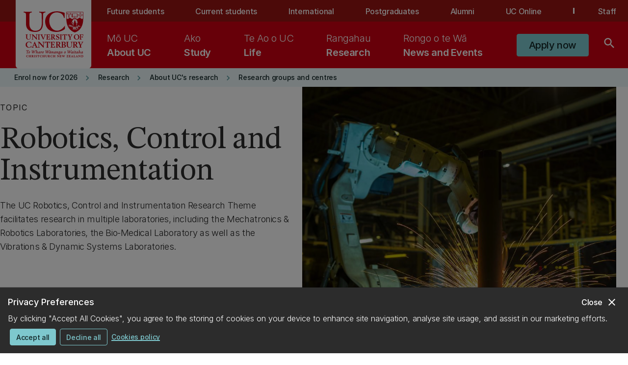

--- FILE ---
content_type: text/html;charset=utf-8
request_url: https://www.canterbury.ac.nz/research/about-uc-research/research-groups-and-centres/robotics--control-and-instrumentation-group
body_size: 35793
content:

<!DOCTYPE HTML>
<html lang="en">
    <head>
    
    

    <!-- Sentry JS Loader - START -->
    <script defer="defer" type="text/javascript" src="/.rum/@adobe/helix-rum-js@%5E2/dist/rum-standalone.js"></script>
<script src="https://js.sentry-cdn.com/f56714097159a06de9248f5068774479.min.js" async crossorigin="anonymous"></script>
    <!-- Sentry JS Loader - END -->

    
    <!--noindex-->
    
    <!--endnoindex-->
    

    <!-- Folio -->
    <script>
        var FOLIO_TENANT_SESSION_STORAGE_KEY = 'folio.tenant';
        var FOLIO_SESSION_STORAGE_KEY = 'folio.auth';
        function setFolioAuthToken(newToken, tenant) {
            let oldToken = sessionStorage.getItem(FOLIO_SESSION_STORAGE_KEY);
            if (oldToken == null || oldToken != newToken) {
                sessionStorage.setItem(FOLIO_SESSION_STORAGE_KEY, newToken);
            }
            sessionStorage.setItem(FOLIO_TENANT_SESSION_STORAGE_KEY, tenant);
        }
    </script>
    <!-- Folio -->

    <!-- Luck Orange tracking code - START -->
    <script type='text/javascript'>
        window.__lo_site_id = 330545;

        (function() {
            var wa = document.createElement('script'); wa.type = 'text/javascript'; wa.async = true;
            wa.src = 'https://d10lpsik1i8c69.cloudfront.net/w.js';
            var s = document.getElementsByTagName('script')[0]; s.parentNode.insertBefore(wa, s);
        })();
    </script>
    <!-- Luck Orange tracking code - END -->

    <!-- Adobe Analytics tracking code - START -->
    <script src="https://assets.adobedtm.com/9f02a4bd6245/8c945dae0daf/launch-b31ee86b6089.min.js" async></script>
    <!-- Adobe Analytics tracking code - END -->

    <script type="text/JavaScript" src="https://MomentJS.com/downloads/moment.js"></script>

    <!-- Launcher JS script - START -->
    <script async></script>
    <!-- Launcher JS script - END -->

    
    
    <!-- ClickDimensions Analytics -->
    <script type="text/javascript" src="https://analytics-au.clickdimensions.com/ts.js"> </script>

    <script type="text/javascript">
        var cdAnalytics = new clickdimensions.Analytics('analytics-au.clickdimensions.com');
        cdAnalytics.setAccountKey('aOkuhWr0XXUyACa3lLtKZL');
        cdAnalytics.setDomain('canterbury.ac.nz');
        cdAnalytics.setScore(typeof(cdScore) == "undefined" ? 0 : (cdScore == 0 ? null : cdScore));
        cdAnalytics.trackPage();
    </script>
    <!-- End ClickDimensions Analytics -->

    

    <meta charset="UTF-8"/>

    
    
    <!-- Google Tag Manager -->
    <script>
        (function (w,d,s,l,i) {
            w[l]=w[l] || [];

            w[l].push(
                {
                    'gtm.start': new Date().getTime(),
                    event:'gtm.js'
                }
            );

            var f=d.getElementsByTagName(s)[0],
                j=d.createElement(s),
                dl=l!='dataLayer'?'&l='+l:'';

            j.async=true;
            j.src='https://www.googletagmanager.com/gtm.js?id='+i+dl;
            f.parentNode.insertBefore(j,f);

        })(window,document,'script','dataLayer','GTM-TNGVT97');
    </script>
    <script>
        (function (w,d,s,l,i) {
            w[l]=w[l] || [];

            w[l].push(
                {
                    'gtm.start': new Date().getTime(),
                    event:'gtm.js'
                }
            );

            var f=d.getElementsByTagName(s)[0],
                j=d.createElement(s),
                dl=l!='dataLayer'?'&l='+l:'';

            j.async=true;
            j.src='https://www.googletagmanager.com/gtm.js?id='+i+dl;
            f.parentNode.insertBefore(j,f);

        })(window,document,'script','dataLayer','GTM-NDJ6FWD5');
    </script>
    <!-- End Google Tag Manager -->

    

    
    <script type="application/ld+json">
        {
  "@context": "https://schema.org",
  "@type": "WebPage",
  "name": "Robotics, Control and Instrumentation",
  "description": "The UC Robotics, Control and Instrumentation Research Theme facilitates research in multiple laboratories, including the Mechatronics \u0026 Robotics Laboratories, the Bio-Medical Laboratory as well as the Vibrations \u0026 Dynamic Systems Laboratories. ",
  "datePublished": {
    "year": 2024,
    "month": 9,
    "day": 11
  },
  "lastReviewed": {
    "year": 2024,
    "month": 9,
    "day": 11
  },
  "dateModified": {
    "year": 2024,
    "month": 9,
    "day": 11
  },
  "publisher": {
    "@type": "CollegeOrUniversity",
    "name": "University of Canterbury"
  }
}
    </script>
    

    <!-- Branding model (Datacom package) -->
    

    <!-- Title with computed branding suffix -->
    <title>Robotics, Control and Instrumentation | UC</title>

    
    <meta name="UC.publishedDate" content="2024-09-11"/>
    <meta name="UC.readablePublishedDate" content="11 September 2024"/>
    <meta name="UC.readableDate" content="27 August 2024"/>
    

    
    
    <meta name="DC.type" content="Topic"/>
    
    <meta name="DC.date" content="2024-08-27"/>

    
    
    
    
    
    
    
    
    <meta name="UC.label" content="Topic"/>
    
    
    
    
   
    
    
    
    
    
    
    
    


    
    
    
    
    
    
    
    
    

    
    
    

    
    <meta name="UC.filter.alphabetic.title" content="R"/>
    
    

    
    <meta property="og:title" content="Robotics, Control and Instrumentation | UC"/>
    <meta property="og:type" content="website"/>
    
    <meta property="og:description" content="The UC Robotics, Control and Instrumentation Research Theme facilitates research in multiple laboratories, including the Mechatronics &amp; Robotics Laboratories, the Bio-Medical Laboratory as well as the Vibrations &amp; Dynamic Systems Laboratories. "/>

    
    <meta name="keywords" content="Topic,Topic"/>
    <meta name="description" content="The UC Robotics, Control and Instrumentation Research Theme facilitates research in multiple laboratories, including the Mechatronics &amp; Robotics Laboratories, the Bio-Medical Laboratory as well as the Vibrations &amp; Dynamic Systems Laboratories. "/>
    <meta name="template" content="uc-topic-page-without-nav"/>
    <meta name="viewport" content="width=device-width, initial-scale=1 minimum-scale=1"/>

    
<link rel="canonical" href="https://www.canterbury.ac.nz/research/about-uc-research/research-groups-and-centres/robotics--control-and-instrumentation-group"/>


    
    
  
    
<script src="/etc.clientlibs/clientlibs/granite/jquery.lc-7842899024219bcbdb5e72c946870b79-lc.min.js"></script>
<script src="/etc.clientlibs/clientlibs/granite/utils.lc-e7bf340a353e643d198b25d0c8ccce47-lc.min.js"></script>
<script src="/etc.clientlibs/clientlibs/granite/jquery/granite.lc-543d214c88dfa6f4a3233b630c82d875-lc.min.js"></script>
<script src="/etc.clientlibs/foundation/clientlibs/jquery.lc-dd9b395c741ce2784096e26619e14910-lc.min.js"></script>



  
    
<link rel="stylesheet" href="/etc.clientlibs/datacom-commons/clientlibs/clientlib-base.lc-e03ee356e751338fe1809d4732cffbb5-lc.min.css" type="text/css">




    
    
    

    

    
    
    <link rel="stylesheet" href="/etc.clientlibs/datacom-commons/components/structure/header/clientlibs.lc-d41d8cd98f00b204e9800998ecf8427e-lc.min.css" type="text/css">
<link rel="stylesheet" href="/etc.clientlibs/datacom-commons/clientlibs/clientlib-datacom-main-site.lc-edb199e21c08c517f16a28a1e4fd88cb-lc.min.css" type="text/css">


    
    
    

    
    
    <!-- Apple Touch Icons -->
<link rel="apple-touch-icon" sizes="57x57" href="/content/dam/uoc-restricted/icons/apple-icon-57x57.png"/>
<link rel="apple-touch-icon" sizes="60x60" href="/content/dam/uoc-restricted/icons/apple-icon-60x60.png"/>
<link rel="apple-touch-icon" sizes="72x72" href="/content/dam/uoc-restricted/icons/apple-icon-72x72.png"/>
<link rel="apple-touch-icon" sizes="76x76" href="/content/dam/uoc-restricted/icons/apple-icon-76x76.png"/>
<link rel="apple-touch-icon" sizes="114x114" href="/content/dam/uoc-restricted/icons/apple-icon-114x114.png"/>
<link rel="apple-touch-icon" sizes="120x120" href="/content/dam/uoc-restricted/icons/apple-icon-120x120.png"/>
<link rel="apple-touch-icon" sizes="152x152" href="/content/dam/uoc-restricted/icons/apple-icon-152x152.png"/>
<link rel="apple-touch-icon" sizes="180x180" href="/content/dam/uoc-restricted/icons/apple-icon-180x180.png"/>

<!-- Android Icons -->
<link rel="icon" type="image/png" sizes="48x48" href="/content/dam/uoc-restricted/icons/android-icon-48x48.png"/>
<link rel="icon" type="image/png" sizes="72x72" href="/content/dam/uoc-restricted/icons/android-icon-72x72.png"/>
<link rel="icon" type="image/png" sizes="96x96" href="/content/dam/uoc-restricted/icons/android-icon-96x96.png"/>
<link rel="icon" type="image/png" sizes="144x144" href="/content/dam/uoc-restricted/icons/android-icon-144x144.png"/>
<link rel="icon" type="image/png" sizes="192x192" href="/content/dam/uoc-restricted/icons/android-icon-192x192.png"/>

<!-- Favicon -->
<link rel="shortcut icon" href="/content/dam/uoc-restricted/icons/favicon.ico"/>
</head>
    <body class="page basicpage" id="page-f68a6c644c" data-cmp-link-accessibility-enabled data-cmp-link-accessibility-text="opens in a new tab" data-cmp-data-layer-name="adobeDataLayer">
        
        
        
            




            

    <!-- Google Tag Manager (noscript) -->
    <noscript>
        <iframe src="https://www.googletagmanager.com/ns.html?id=GTM-TNGVT97" height="0" width="0" style="display:none;visibility:hidden"></iframe>
        <iframe src="https://www.googletagmanager.com/ns.html?id=GTM-NDJ6FWD5" height="0" width="0" style="display:none;visibility:hidden"></iframe>
    </noscript>
    <!-- End Google Tag Manager (noscript) -->










<div class="root container responsivegrid">

    
    <div id="container-2942970356" class="cmp-container">
        


<div class="aem-Grid aem-Grid--12 aem-Grid--default--12 ">
    
    <div class="experiencefragment cmp-spacing--mb-none aem-GridColumn aem-GridColumn--default--12">
<div id="experiencefragment-7be79f2873" class="cmp-experiencefragment cmp-experiencefragment--header">


    
    <div id="container-5174d16d9b" class="cmp-container">
        


<div class="aem-Grid aem-Grid--12 aem-Grid--default--12 ">
    
    <div class="container responsivegrid aem-GridColumn aem-GridColumn--default--12">

    
    <div id="container-5196c83420" class="cmp-container">
        


<div class="aem-Grid aem-Grid--12 aem-Grid--default--12 ">
    
    <div class="header aem-GridColumn aem-GridColumn--default--12"><div class="cmp-header ">
  <div id="skip-navigation-button" class="skip">
    <div class="cmp-button--tertiary-underline-reverse skip-ctn">
      
    <a class="cmp-button  " href="#maincontent" role="button">
        <div class="cmp-button__content">
            
            
    
    


            <div class="cmp-button__text-ctn">
                
                <span class="cmp-button__text">Skip to main content</span>
            </div>
        </div>
    </a>

    </div>
  </div>

  <nav class="cmp-header__secondary-nav">
    <div class="cmp-header__secondary-nav-content">
      
  <div class="cmp-header__logo-section">
    <div class="image">
      <div class="cmp-image">
        <a href="/" aria-label="UC Logo - Home: University of Canterbury">
          
          
            <svg viewBox="0 0 111 60" class="cmp-image__image cmp-header__logo--sm" aria-hidden="true">
              <use xlink:href="/content/dam/uoc-restricted/logos/header-logo.svg#sm-logo"></use>
            </svg>
            <svg viewBox="0 0 130 118" class="cmp-image__image cmp-header__logo--lg" aria-hidden="true">
              <use xlink:href="/content/dam/uoc-restricted/logos/header-logo.svg#lg-logo"></use>
            </svg>
            <svg viewBox="0 0 170 154" class="cmp-image__image cmp-header__logo--xl" aria-hidden="true">
              <use xlink:href="/content/dam/uoc-restricted/logos/header-logo.svg#xl-logo"></use>
            </svg>
          
        </a>
      </div>
    </div>
  </div>

      <div class="cmp-header__desktop-ctn">
        <ul class="cmp-header__secondary-nav-group">
          
            <!-- Not last item -->
            
              <li class="cmp-header__secondary-nav-item">
                <a href="/communities/future-students" class="cmp-header__secondary-nav-item-link">Future students</a>
              </li>
            

            <!-- Last item -->
            
          
            <!-- Not last item -->
            
              <li class="cmp-header__secondary-nav-item">
                <a href="/communities/current-students" class="cmp-header__secondary-nav-item-link">Current students</a>
              </li>
            

            <!-- Last item -->
            
          
            <!-- Not last item -->
            
              <li class="cmp-header__secondary-nav-item">
                <a href="/communities/international" class="cmp-header__secondary-nav-item-link">International</a>
              </li>
            

            <!-- Last item -->
            
          
            <!-- Not last item -->
            
              <li class="cmp-header__secondary-nav-item">
                <a href="/communities/postgraduates" class="cmp-header__secondary-nav-item-link">Postgraduates</a>
              </li>
            

            <!-- Last item -->
            
          
            <!-- Not last item -->
            
              <li class="cmp-header__secondary-nav-item">
                <a href="/communities/alumni" class="cmp-header__secondary-nav-item-link">Alumni</a>
              </li>
            

            <!-- Last item -->
            
          
            <!-- Not last item -->
            

            <!-- Last item -->
            
              <li class="cmp-header__secondary-nav-item cmp-header__secondary-nav-item--main">
                <a href="https://uconline.ac.nz/" class="cmp-header__secondary-nav-item-link" rel="noopener" target="_blank">
                  UC Online
                </a>
              </li>
            
          
          <li class="cmp-header__divider"></li>
          <li class="cmp-header__secondary-nav-item cmp-header__secondary-nav-item--main">
            <a href="/communities/staff" class="cmp-header__secondary-nav-item-link">
              Staff
            </a>
          </li>
        </ul>
      </div>
    </div>
  </nav>
  <div class="cmp-header__desktop-wrapper cmp-header__desktop-wrapper-mega-menu">
    <div class="cmp-header__primary-nav-content">
      <div class="cmp-header__logo-section"></div>
      <div class="cmp-header__container cmp-header__desktop-ctn">
        <div class="cmp-header__navigation-section">
         <nav class="cmp-header__primary-nav-section cmp-header__link-ctn">
            <div class="cmp-header__primary-nav-item">
              <a data-bs-toggle="dropdown" class="cmp-header__primary-nav-link" href="#" role="menuitem" aria-haspopup="true" aria-expanded="false" aria-controls="mega-menu-0" id="nav-0">
                <span aria-label="About UC." class="cmp-header__primary-nav-text">About UC</span>
                
                  <span aria-label="Mō UC" lang="mi" class="cmp-header__primary-nav-text cmp-header__primary-nav-text--alternate">
                    Mō UC
                  </span>
                
              </a>
              <div role="menuitem" id="mega-menu-0" class="cmp-header__mega-menu dropdown-menu" aria-labelledby="nav-0">
                <div class="cmp-header__container mega-menu-panel">
                  
  <div class="cmp-header__mega-menu-content">
    <div class="cmp-header__mega-menu-title-section">
      
    <div class="cmp-title cmp-title--int">
        <h3 class="cmp-title__text cmp-title__english-text">
            About UC
        </h3>
        <h3 class="cmp-title__text cmp-title__alttext cmp-title__alttext-h3" lang="mi">
            Mō UC
        </h3>
    </div>


      <div class="cmp-button--tertiary-underline-reverse cmp-button--icon-right">
        
    <a class="cmp-button  " href="/about-uc" role="button">
        <div class="cmp-button__content">
            
    <div class="cmp-icon">
        <i class="material-icons" aria-hidden="true" role="img" aria-label="icon">keyboard_arrow_right</i>
    </div>

            
            <div class="cmp-button__text-ctn">
                
                <span class="cmp-button__text">About UC overview</span>
            </div>
        </div>
    </a>

      </div>
    </div>
    
      <div class="cmp-header__mega-menu-group-section col-lg-3">
        
    <div class="cmp-title cmp-title--int">
        <h4 class="cmp-title__text cmp-title__english-text">
            About UC
        </h4>
        
    </div>

        <ul class="col-lg-12 cmp-header__primary-list">
          <li class="col-lg-12">
            <div class="cmp-button--tertiary-underline-reverse">
              
    <a class="cmp-button  " href="/about-uc/why-uc" role="button">
        <div class="cmp-button__content">
            
            
    
    


            <div class="cmp-button__text-ctn">
                
                <span class="cmp-button__text">Why UC?</span>
            </div>
        </div>
    </a>

            </div>
          </li>
        
          <li class="col-lg-12">
            <div class="cmp-button--tertiary-underline-reverse">
              
    <a class="cmp-button  " href="/about-uc/our-story" role="button">
        <div class="cmp-button__content">
            
            
    
    


            <div class="cmp-button__text-ctn">
                
                <span class="cmp-button__text">Our story</span>
            </div>
        </div>
    </a>

            </div>
          </li>
        
          <li class="col-lg-12">
            <div class="cmp-button--tertiary-underline-reverse">
              
    <a class="cmp-button  " href="/about-uc/what-we-do" role="button">
        <div class="cmp-button__content">
            
            
    
    


            <div class="cmp-button__text-ctn">
                
                <span class="cmp-button__text">What we do</span>
            </div>
        </div>
    </a>

            </div>
          </li>
        
          <li class="col-lg-12">
            <div class="cmp-button--tertiary-underline-reverse">
              
    <a class="cmp-button  " href="/about-uc/our-structure" role="button">
        <div class="cmp-button__content">
            
            
    
    


            <div class="cmp-button__text-ctn">
                
                <span class="cmp-button__text">Our structure</span>
            </div>
        </div>
    </a>

            </div>
          </li>
        
          <li class="col-lg-12">
            <div class="cmp-button--tertiary-underline-reverse">
              
    <a class="cmp-button  " href="/about-uc/why-uc/our-rankings" role="button">
        <div class="cmp-button__content">
            
            
    
    


            <div class="cmp-button__text-ctn">
                
                <span class="cmp-button__text">Our ranking</span>
            </div>
        </div>
    </a>

            </div>
          </li>
        
          <li class="col-lg-12">
            <div class="cmp-button--tertiary-underline-reverse">
              
    <a class="cmp-button  " href="/about-uc/our-story/our-values" role="button">
        <div class="cmp-button__content">
            
            
    
    


            <div class="cmp-button__text-ctn">
                
                <span class="cmp-button__text">Our values</span>
            </div>
        </div>
    </a>

            </div>
          </li>
        </ul>
      </div>
  
      <div class="cmp-header__mega-menu-group-section col-lg-3">
        
    <div class="cmp-title cmp-title--int">
        <h4 class="cmp-title__text cmp-title__english-text">
            Campus &amp; community
        </h4>
        
    </div>

        <ul class="col-lg-12 cmp-header__primary-list">
          <li class="col-lg-12">
            <div class="cmp-button--tertiary-underline-reverse">
              
    <a class="cmp-button  " href="/about-uc/our-campus-and-environment/maps" role="button">
        <div class="cmp-button__content">
            
            
    
    


            <div class="cmp-button__text-ctn">
                
                <span class="cmp-button__text">Campus maps</span>
            </div>
        </div>
    </a>

            </div>
          </li>
        
          <li class="col-lg-12">
            <div class="cmp-button--tertiary-underline-reverse">
              
    <a class="cmp-button  " href="/about-uc/our-campus-and-environment" role="button">
        <div class="cmp-button__content">
            
            
    
    


            <div class="cmp-button__text-ctn">
                
                <span class="cmp-button__text">Our campus and environment</span>
            </div>
        </div>
    </a>

            </div>
          </li>
        
          <li class="col-lg-12">
            <div class="cmp-button--tertiary-underline-reverse">
              
    <a class="cmp-button  " href="/about-uc/what-we-do/sustainability-hub" role="button">
        <div class="cmp-button__content">
            
            
    
    


            <div class="cmp-button__text-ctn">
                
                <span class="cmp-button__text">Sustainability Hub</span>
            </div>
        </div>
    </a>

            </div>
          </li>
        
          <li class="col-lg-12">
            <div class="cmp-button--tertiary-underline-reverse">
              
    <a class="cmp-button  " href="/about-uc/work-at-uc" role="button">
        <div class="cmp-button__content">
            
            
    
    


            <div class="cmp-button__text-ctn">
                
                <span class="cmp-button__text">Work at UC</span>
            </div>
        </div>
    </a>

            </div>
          </li>
        
          <li class="col-lg-12">
            <div class="cmp-button--tertiary-underline-reverse">
              
    <a class="cmp-button  " href="/about-uc/why-uc/our-alumni" role="button">
        <div class="cmp-button__content">
            
            
    
    


            <div class="cmp-button__text-ctn">
                
                <span class="cmp-button__text">Our Alumni</span>
            </div>
        </div>
    </a>

            </div>
          </li>
        </ul>
      </div>
  
      <div class="cmp-header__mega-menu-group-section col-lg-3">
        
    <div class="cmp-title cmp-title--int">
        <h4 class="cmp-title__text cmp-title__english-text">
            Connect with us
        </h4>
        
    </div>

        <ul class="col-lg-12 cmp-header__primary-list">
          <li class="col-lg-12">
            <div class="cmp-button--tertiary-underline-reverse">
              
    <a class="cmp-button  " href="/about-uc/contact-us" role="button">
        <div class="cmp-button__content">
            
            
    
    


            <div class="cmp-button__text-ctn">
                
                <span class="cmp-button__text">Contact us</span>
            </div>
        </div>
    </a>

            </div>
          </li>
        
          <li class="col-lg-12">
            <div class="cmp-button--tertiary-underline-reverse">
              
    <a class="cmp-button  " href="/about-uc/corporate-information" role="button">
        <div class="cmp-button__content">
            
            
    
    


            <div class="cmp-button__text-ctn">
                
                <span class="cmp-button__text">Corporate information</span>
            </div>
        </div>
    </a>

            </div>
          </li>
        
          <li class="col-lg-12">
            <div class="cmp-button--tertiary-underline-reverse">
              
    <a class="cmp-button  " href="/about-uc/what-we-do/canterbury-university-press" role="button">
        <div class="cmp-button__content">
            
            
    
    


            <div class="cmp-button__text-ctn">
                
                <span class="cmp-button__text">Canterbury University Press</span>
            </div>
        </div>
    </a>

            </div>
          </li>
        
          <li class="col-lg-12">
            <div class="cmp-button--tertiary-underline-reverse">
              
    <a class="cmp-button  " href="/about-uc/partnering-with-uc" role="button">
        <div class="cmp-button__content">
            
            
    
    


            <div class="cmp-button__text-ctn">
                
                <span class="cmp-button__text">Partnering with UC</span>
            </div>
        </div>
    </a>

            </div>
          </li>
        
          <li class="col-lg-12">
            <div class="cmp-button--tertiary-underline-reverse">
              
    <a class="cmp-button  " href="/about-uc/donating-to-uc" role="button">
        <div class="cmp-button__content">
            
            
    
    


            <div class="cmp-button__text-ctn">
                
                <span class="cmp-button__text">Donating to UC</span>
            </div>
        </div>
    </a>

            </div>
          </li>
        </ul>
      </div>
  
  </div>

                </div>
                <div class="cmp-header__mega-menu__input-pattern">
                </div>
              </div>
            </div>
          
            <div class="cmp-header__primary-nav-item">
              <a data-bs-toggle="dropdown" class="cmp-header__primary-nav-link" href="#" role="menuitem" aria-haspopup="true" aria-expanded="false" aria-controls="mega-menu-1" id="nav-1">
                <span aria-label="Study." class="cmp-header__primary-nav-text">Study</span>
                
                  <span aria-label="Ako" lang="mi" class="cmp-header__primary-nav-text cmp-header__primary-nav-text--alternate">
                    Ako
                  </span>
                
              </a>
              <div role="menuitem" id="mega-menu-1" class="cmp-header__mega-menu dropdown-menu" aria-labelledby="nav-1">
                <div class="cmp-header__container mega-menu-panel">
                  
  <div class="cmp-header__mega-menu-content">
    <div class="cmp-header__mega-menu-title-section">
      
    <div class="cmp-title cmp-title--int">
        <h3 class="cmp-title__text cmp-title__english-text">
            Study
        </h3>
        <h3 class="cmp-title__text cmp-title__alttext cmp-title__alttext-h3" lang="mi">
            Ako
        </h3>
    </div>


      <div class="cmp-button--tertiary-underline-reverse cmp-button--icon-right">
        
    <a class="cmp-button  " href="/study" role="button">
        <div class="cmp-button__content">
            
    <div class="cmp-icon">
        <i class="material-icons" aria-hidden="true" role="img" aria-label="icon">keyboard_arrow_right</i>
    </div>

            
            <div class="cmp-button__text-ctn">
                
                <span class="cmp-button__text">Study overview</span>
            </div>
        </div>
    </a>

      </div>
    </div>
    
      <div class="cmp-header__mega-menu-group-section col-lg-3">
        
    <div class="cmp-title cmp-title--int">
        <h4 class="cmp-title__text cmp-title__english-text">
            Study information
        </h4>
        
    </div>

        <ul class="col-lg-12 cmp-header__primary-list">
          <li class="col-lg-12">
            <div class="cmp-button--tertiary-underline-reverse">
              
    <a class="cmp-button  " href="/life/it-logins-and-tools" role="button">
        <div class="cmp-button__content">
            
            
    
    


            <div class="cmp-button__text-ctn">
                
                <span class="cmp-button__text">Logins &amp; tools</span>
            </div>
        </div>
    </a>

            </div>
          </li>
        
          <li class="col-lg-12">
            <div class="cmp-button--tertiary-underline-reverse">
              
    <a class="cmp-button  " href="/study/getting-started" role="button">
        <div class="cmp-button__content">
            
            
    
    


            <div class="cmp-button__text-ctn">
                
                <span class="cmp-button__text">Getting started</span>
            </div>
        </div>
    </a>

            </div>
          </li>
        
          <li class="col-lg-12">
            <div class="cmp-button--tertiary-underline-reverse">
              
    <a class="cmp-button  " href="/study/getting-started/admission-and-enrolment" role="button">
        <div class="cmp-button__content">
            
            
    
    


            <div class="cmp-button__text-ctn">
                
                <span class="cmp-button__text">Admission and enrolment</span>
            </div>
        </div>
    </a>

            </div>
          </li>
        
          <li class="col-lg-12">
            <div class="cmp-button--tertiary-underline-reverse">
              
    <a class="cmp-button  " href="/study/getting-started/study-and-living-costs/study-costs" role="button">
        <div class="cmp-button__content">
            
            
    
    


            <div class="cmp-button__text-ctn">
                
                <span class="cmp-button__text">Study costs</span>
            </div>
        </div>
    </a>

            </div>
          </li>
        
          <li class="col-lg-12">
            <div class="cmp-button--tertiary-underline-reverse">
              
    <a class="cmp-button  " href="/study/getting-started/scholarships" role="button">
        <div class="cmp-button__content">
            
            
    
    


            <div class="cmp-button__text-ctn">
                
                <span class="cmp-button__text">Scholarships</span>
            </div>
        </div>
    </a>

            </div>
          </li>
        
          <li class="col-lg-12">
            <div class="cmp-button--tertiary-underline-reverse">
              
    <a class="cmp-button  " href="/study/study-support-info" role="button">
        <div class="cmp-button__content">
            
            
    
    


            <div class="cmp-button__text-ctn">
                
                <span class="cmp-button__text">Study support &amp; information</span>
            </div>
        </div>
    </a>

            </div>
          </li>
        
          <li class="col-lg-12">
            <div class="cmp-button--tertiary-underline-reverse">
              
    <a class="cmp-button  " href="/study/study-support-info/study-related-topics/examinations" role="button">
        <div class="cmp-button__content">
            
            
    
    


            <div class="cmp-button__text-ctn">
                
                <span class="cmp-button__text">Exams</span>
            </div>
        </div>
    </a>

            </div>
          </li>
        
          <li class="col-lg-12">
            <div class="cmp-button--tertiary-underline-reverse">
              
    <a class="cmp-button  " href="/study/study-support-info/study-related-topics/graduation" role="button">
        <div class="cmp-button__content">
            
            
    
    


            <div class="cmp-button__text-ctn">
                
                <span class="cmp-button__text">Graduation</span>
            </div>
        </div>
    </a>

            </div>
          </li>
        
          <li class="col-lg-12">
            <div class="cmp-button--tertiary-underline-reverse">
              
    <a class="cmp-button  " href="/study/study-support-info/dates-and-timetables" role="button">
        <div class="cmp-button__content">
            
            
    
    


            <div class="cmp-button__text-ctn">
                
                <span class="cmp-button__text">Key dates</span>
            </div>
        </div>
    </a>

            </div>
          </li>
        </ul>
      </div>
  
      <div class="cmp-header__mega-menu-group-section col-lg-3">
        
    <div class="cmp-title cmp-title--int">
        <h4 class="cmp-title__text cmp-title__english-text">
            Our faculties
        </h4>
        
    </div>

        <ul class="col-lg-12 cmp-header__primary-list">
          <li class="col-lg-12">
            <div class="cmp-button--tertiary-underline-reverse">
              
    <a class="cmp-button  " href="/study/academic-study/arts" role="button">
        <div class="cmp-button__content">
            
            
    
    


            <div class="cmp-button__text-ctn">
                
                <span class="cmp-button__text">Arts</span>
            </div>
        </div>
    </a>

            </div>
          </li>
        
          <li class="col-lg-12">
            <div class="cmp-button--tertiary-underline-reverse">
              
    <a class="cmp-button  " href="/study/academic-study/business" role="button">
        <div class="cmp-button__content">
            
            
    
    


            <div class="cmp-button__text-ctn">
                
                <span class="cmp-button__text">Business</span>
            </div>
        </div>
    </a>

            </div>
          </li>
        
          <li class="col-lg-12">
            <div class="cmp-button--tertiary-underline-reverse">
              
    <a class="cmp-button  " href="/study/academic-study/education" role="button">
        <div class="cmp-button__content">
            
            
    
    


            <div class="cmp-button__text-ctn">
                
                <span class="cmp-button__text">Education</span>
            </div>
        </div>
    </a>

            </div>
          </li>
        
          <li class="col-lg-12">
            <div class="cmp-button--tertiary-underline-reverse">
              
    <a class="cmp-button  " href="/study/academic-study/engineering" role="button">
        <div class="cmp-button__content">
            
            
    
    


            <div class="cmp-button__text-ctn">
                
                <span class="cmp-button__text">Engineering</span>
            </div>
        </div>
    </a>

            </div>
          </li>
        
          <li class="col-lg-12">
            <div class="cmp-button--tertiary-underline-reverse">
              
    <a class="cmp-button  " href="/study/academic-study/health" role="button">
        <div class="cmp-button__content">
            
            
    
    


            <div class="cmp-button__text-ctn">
                
                <span class="cmp-button__text">Health</span>
            </div>
        </div>
    </a>

            </div>
          </li>
        
          <li class="col-lg-12">
            <div class="cmp-button--tertiary-underline-reverse">
              
    <a class="cmp-button  " href="/study/academic-study/law" role="button">
        <div class="cmp-button__content">
            
            
    
    


            <div class="cmp-button__text-ctn">
                
                <span class="cmp-button__text">Law</span>
            </div>
        </div>
    </a>

            </div>
          </li>
        
          <li class="col-lg-12">
            <div class="cmp-button--tertiary-underline-reverse">
              
    <a class="cmp-button  " href="/study/academic-study/science" role="button">
        <div class="cmp-button__content">
            
            
    
    


            <div class="cmp-button__text-ctn">
                
                <span class="cmp-button__text">Science</span>
            </div>
        </div>
    </a>

            </div>
          </li>
        </ul>
      </div>
  
      <div class="cmp-header__mega-menu-group-section col-lg-3">
        
    <div class="cmp-title cmp-title--int">
        <h4 class="cmp-title__text cmp-title__english-text">
            Study options
        </h4>
        
    </div>

        <ul class="col-lg-12 cmp-header__primary-list">
          <li class="col-lg-12">
            <div class="cmp-button--tertiary-underline-reverse">
              
    <a class="cmp-button  " href="/study/academic-study/qualifications" role="button">
        <div class="cmp-button__content">
            
            
    
    


            <div class="cmp-button__text-ctn">
                
                <span class="cmp-button__text">Qualifications</span>
            </div>
        </div>
    </a>

            </div>
          </li>
        
          <li class="col-lg-12">
            <div class="cmp-button--tertiary-underline-reverse">
              
    <a class="cmp-button  " href="/study/academic-study/subjects" role="button">
        <div class="cmp-button__content">
            
            
    
    


            <div class="cmp-button__text-ctn">
                
                <span class="cmp-button__text">View all subjects</span>
            </div>
        </div>
    </a>

            </div>
          </li>
        
          <li class="col-lg-12">
            <div class="cmp-button--tertiary-underline-reverse">
              
    <a class="cmp-button  " href="https://courseinfo.canterbury.ac.nz" role="button">
        <div class="cmp-button__content">
            
            
    
    


            <div class="cmp-button__text-ctn">
                
                <span class="cmp-button__text">Courses</span>
            </div>
        </div>
    </a>

            </div>
          </li>
        
          <li class="col-lg-12">
            <div class="cmp-button--tertiary-underline-reverse">
              
    <a class="cmp-button  " href="/study/academic-study" role="button">
        <div class="cmp-button__content">
            
            
    
    


            <div class="cmp-button__text-ctn">
                
                <span class="cmp-button__text">Academic study options</span>
            </div>
        </div>
    </a>

            </div>
          </li>
        
          <li class="col-lg-12">
            <div class="cmp-button--tertiary-underline-reverse">
              
    <a class="cmp-button  " href="/study/other-study-options/transition-programmes" role="button">
        <div class="cmp-button__content">
            
            
    
    


            <div class="cmp-button__text-ctn">
                
                <span class="cmp-button__text">Transition programmes</span>
            </div>
        </div>
    </a>

            </div>
          </li>
        
          <li class="col-lg-12">
            <div class="cmp-button--tertiary-underline-reverse">
              
    <a class="cmp-button  " href="/study/other-study-options" role="button">
        <div class="cmp-button__content">
            
            
    
    


            <div class="cmp-button__text-ctn">
                
                <span class="cmp-button__text">Other study options</span>
            </div>
        </div>
    </a>

            </div>
          </li>
        
          <li class="col-lg-12">
            <div class="cmp-button--tertiary-underline-reverse">
              
    <a class="cmp-button  " href="/study/uc-graduate-school" role="button">
        <div class="cmp-button__content">
            
            
    
    


            <div class="cmp-button__text-ctn">
                
                <span class="cmp-button__text">UC Graduate School</span>
            </div>
        </div>
    </a>

            </div>
          </li>
        
          <li class="col-lg-12">
            <div class="cmp-button--tertiary-underline-reverse">
              
    <a class="cmp-button  " href="/study/outreach-for-schools-and-the-community" role="button">
        <div class="cmp-button__content">
            
            
    
    


            <div class="cmp-button__text-ctn">
                
                <span class="cmp-button__text">School &amp; community outreach</span>
            </div>
        </div>
    </a>

            </div>
          </li>
        
          <li class="col-lg-12">
            <div class="cmp-button--tertiary-underline-reverse">
              
    <a class="cmp-button  " href="/study/library" role="button">
        <div class="cmp-button__content">
            
            
    
    


            <div class="cmp-button__text-ctn">
                
                <span class="cmp-button__text">Library</span>
            </div>
        </div>
    </a>

            </div>
          </li>
        </ul>
      </div>
  
  </div>

                </div>
                <div class="cmp-header__mega-menu__input-pattern">
                </div>
              </div>
            </div>
          
            <div class="cmp-header__primary-nav-item">
              <a data-bs-toggle="dropdown" class="cmp-header__primary-nav-link" href="#" role="menuitem" aria-haspopup="true" aria-expanded="false" aria-controls="mega-menu-2" id="nav-2">
                <span aria-label="Life." class="cmp-header__primary-nav-text">Life</span>
                
                  <span aria-label="Te Ao o UC" lang="mi" class="cmp-header__primary-nav-text cmp-header__primary-nav-text--alternate">
                    Te Ao o UC
                  </span>
                
              </a>
              <div role="menuitem" id="mega-menu-2" class="cmp-header__mega-menu dropdown-menu" aria-labelledby="nav-2">
                <div class="cmp-header__container mega-menu-panel">
                  
  <div class="cmp-header__mega-menu-content">
    <div class="cmp-header__mega-menu-title-section">
      
    <div class="cmp-title cmp-title--int">
        <h3 class="cmp-title__text cmp-title__english-text">
            Life
        </h3>
        <h3 class="cmp-title__text cmp-title__alttext cmp-title__alttext-h3" lang="mi">
            Te Ao o UC
        </h3>
    </div>


      <div class="cmp-button--tertiary-underline-reverse cmp-button--icon-right">
        
    <a class="cmp-button  " href="/life" role="button">
        <div class="cmp-button__content">
            
    <div class="cmp-icon">
        <i class="material-icons" aria-hidden="true" role="img" aria-label="icon">keyboard_arrow_right</i>
    </div>

            
            <div class="cmp-button__text-ctn">
                
                <span class="cmp-button__text">Life overview</span>
            </div>
        </div>
    </a>

      </div>
    </div>
    
      <div class="cmp-header__mega-menu-group-section col-lg-3">
        
    <div class="cmp-title cmp-title--int">
        <h4 class="cmp-title__text cmp-title__english-text">
            Student life
        </h4>
        
    </div>

        <ul class="col-lg-12 cmp-header__primary-list">
          <li class="col-lg-12">
            <div class="cmp-button--tertiary-underline-reverse">
              
    <a class="cmp-button  " href="/life/accommodation" role="button">
        <div class="cmp-button__content">
            
            
    
    


            <div class="cmp-button__text-ctn">
                
                <span class="cmp-button__text">Accommodation</span>
            </div>
        </div>
    </a>

            </div>
          </li>
        
          <li class="col-lg-12">
            <div class="cmp-button--tertiary-underline-reverse">
              
    <a class="cmp-button  " href="/life/communities-and-clubs" role="button">
        <div class="cmp-button__content">
            
            
    
    


            <div class="cmp-button__text-ctn">
                
                <span class="cmp-button__text">Communities and clubs</span>
            </div>
        </div>
    </a>

            </div>
          </li>
        
          <li class="col-lg-12">
            <div class="cmp-button--tertiary-underline-reverse">
              
    <a class="cmp-button  " href="/life/facilities" role="button">
        <div class="cmp-button__content">
            
            
    
    


            <div class="cmp-button__text-ctn">
                
                <span class="cmp-button__text">Facilities</span>
            </div>
        </div>
    </a>

            </div>
          </li>
        
          <li class="col-lg-12">
            <div class="cmp-button--tertiary-underline-reverse">
              
    <a class="cmp-button  " href="/life/sports-fitness-and-recreation" role="button">
        <div class="cmp-button__content">
            
            
    
    


            <div class="cmp-button__text-ctn">
                
                <span class="cmp-button__text">Sports, fitness and recreation</span>
            </div>
        </div>
    </a>

            </div>
          </li>
        
          <li class="col-lg-12">
            <div class="cmp-button--tertiary-underline-reverse">
              
    <a class="cmp-button  " href="/life/student-life" role="button">
        <div class="cmp-button__content">
            
            
    
    


            <div class="cmp-button__text-ctn">
                
                <span class="cmp-button__text">Student life</span>
            </div>
        </div>
    </a>

            </div>
          </li>
        </ul>
      </div>
  
      <div class="cmp-header__mega-menu-group-section col-lg-3">
        
    <div class="cmp-title cmp-title--int">
        <h4 class="cmp-title__text cmp-title__english-text">
            Support
        </h4>
        
    </div>

        <ul class="col-lg-12 cmp-header__primary-list">
          <li class="col-lg-12">
            <div class="cmp-button--tertiary-underline-reverse">
              
    <a class="cmp-button  " href="/life/support-and-wellbeing" role="button">
        <div class="cmp-button__content">
            
            
    
    


            <div class="cmp-button__text-ctn">
                
                <span class="cmp-button__text">Support and wellbeing</span>
            </div>
        </div>
    </a>

            </div>
          </li>
        
          <li class="col-lg-12">
            <div class="cmp-button--tertiary-underline-reverse">
              
    <a class="cmp-button  " href="/life/accessibility" role="button">
        <div class="cmp-button__content">
            
            
    
    


            <div class="cmp-button__text-ctn">
                
                <span class="cmp-button__text">Accessibility</span>
            </div>
        </div>
    </a>

            </div>
          </li>
        
          <li class="col-lg-12">
            <div class="cmp-button--tertiary-underline-reverse">
              
    <a class="cmp-button  " href="/life/financial-support" role="button">
        <div class="cmp-button__content">
            
            
    
    


            <div class="cmp-button__text-ctn">
                
                <span class="cmp-button__text">Financial support</span>
            </div>
        </div>
    </a>

            </div>
          </li>
        
          <li class="col-lg-12">
            <div class="cmp-button--tertiary-underline-reverse">
              
    <a class="cmp-button  " href="/life/safety-and-security" role="button">
        <div class="cmp-button__content">
            
            
    
    


            <div class="cmp-button__text-ctn">
                
                <span class="cmp-button__text">Safety and security</span>
            </div>
        </div>
    </a>

            </div>
          </li>
        
          <li class="col-lg-12">
            <div class="cmp-button--tertiary-underline-reverse">
              
    <a class="cmp-button  " href="/life/jobs-and-careers" role="button">
        <div class="cmp-button__content">
            
            
    
    


            <div class="cmp-button__text-ctn">
                
                <span class="cmp-button__text">Careers for students</span>
            </div>
        </div>
    </a>

            </div>
          </li>
        </ul>
      </div>
  
      <div class="cmp-header__mega-menu-group-section col-lg-3">
        
    <div class="cmp-title cmp-title--int">
        <h4 class="cmp-title__text cmp-title__english-text">
            Resources
        </h4>
        
    </div>

        <ul class="col-lg-12 cmp-header__primary-list">
          <li class="col-lg-12">
            <div class="cmp-button--tertiary-underline-reverse">
              
    <a class="cmp-button  " href="/life/it-logins-and-tools" role="button">
        <div class="cmp-button__content">
            
            
    
    


            <div class="cmp-button__text-ctn">
                
                <span class="cmp-button__text">IT Services &amp; software</span>
            </div>
        </div>
    </a>

            </div>
          </li>
        
          <li class="col-lg-12">
            <div class="cmp-button--tertiary-underline-reverse">
              
    <a class="cmp-button  " href="/life/canterbury-card" role="button">
        <div class="cmp-button__content">
            
            
    
    


            <div class="cmp-button__text-ctn">
                
                <span class="cmp-button__text">Student ID | Canterbury Card</span>
            </div>
        </div>
    </a>

            </div>
          </li>
        
          <li class="col-lg-12">
            <div class="cmp-button--tertiary-underline-reverse">
              
    <a class="cmp-button  " href="/life/sustainability" role="button">
        <div class="cmp-button__content">
            
            
    
    


            <div class="cmp-button__text-ctn">
                
                <span class="cmp-button__text">Sustainability</span>
            </div>
        </div>
    </a>

            </div>
          </li>
        
          <li class="col-lg-12">
            <div class="cmp-button--tertiary-underline-reverse">
              
    <a class="cmp-button  " href="/life/for-alumni" role="button">
        <div class="cmp-button__content">
            
            
    
    


            <div class="cmp-button__text-ctn">
                
                <span class="cmp-button__text">For Alumni</span>
            </div>
        </div>
    </a>

            </div>
          </li>
        
          <li class="col-lg-12">
            <div class="cmp-button--tertiary-underline-reverse">
              
    <a class="cmp-button  " href="/life/facilities/parking-at-uc" role="button">
        <div class="cmp-button__content">
            
            
    
    


            <div class="cmp-button__text-ctn">
                
                <span class="cmp-button__text">Parking Information</span>
            </div>
        </div>
    </a>

            </div>
          </li>
        </ul>
      </div>
  
  </div>

                </div>
                <div class="cmp-header__mega-menu__input-pattern">
                </div>
              </div>
            </div>
          
            <div class="cmp-header__primary-nav-item">
              <a data-bs-toggle="dropdown" class="cmp-header__primary-nav-link" href="#" role="menuitem" aria-haspopup="true" aria-expanded="false" aria-controls="mega-menu-3" id="nav-3">
                <span aria-label="Research." class="cmp-header__primary-nav-text">Research</span>
                
                  <span aria-label="Rangahau" lang="mi" class="cmp-header__primary-nav-text cmp-header__primary-nav-text--alternate">
                    Rangahau
                  </span>
                
              </a>
              <div role="menuitem" id="mega-menu-3" class="cmp-header__mega-menu dropdown-menu" aria-labelledby="nav-3">
                <div class="cmp-header__container mega-menu-panel">
                  
  <div class="cmp-header__mega-menu-content">
    <div class="cmp-header__mega-menu-title-section">
      
    <div class="cmp-title cmp-title--int">
        <h3 class="cmp-title__text cmp-title__english-text">
            Research
        </h3>
        <h3 class="cmp-title__text cmp-title__alttext cmp-title__alttext-h3" lang="mi">
            Rangahau
        </h3>
    </div>


      <div class="cmp-button--tertiary-underline-reverse cmp-button--icon-right">
        
    <a class="cmp-button  " href="/research" role="button">
        <div class="cmp-button__content">
            
    <div class="cmp-icon">
        <i class="material-icons" aria-hidden="true" role="img" aria-label="icon">keyboard_arrow_right</i>
    </div>

            
            <div class="cmp-button__text-ctn">
                
                <span class="cmp-button__text">Research overview</span>
            </div>
        </div>
    </a>

      </div>
    </div>
    
      <div class="cmp-header__mega-menu-group-section col-lg-3">
        
    <div class="cmp-title cmp-title--int">
        <h4 class="cmp-title__text cmp-title__english-text">
            About our research
        </h4>
        
    </div>

        <ul class="col-lg-12 cmp-header__primary-list">
          <li class="col-lg-12">
            <div class="cmp-button--tertiary-underline-reverse">
              
    <a class="cmp-button  " href="/research/about-uc-research" role="button">
        <div class="cmp-button__content">
            
            
    
    


            <div class="cmp-button__text-ctn">
                
                <span class="cmp-button__text">About UC&#39;s research</span>
            </div>
        </div>
    </a>

            </div>
          </li>
        
          <li class="col-lg-12">
            <div class="cmp-button--tertiary-underline-reverse">
              
    <a class="cmp-button  " href="/research/doing-research-at-uc" role="button">
        <div class="cmp-button__content">
            
            
    
    


            <div class="cmp-button__text-ctn">
                
                <span class="cmp-button__text">Doing research at UC</span>
            </div>
        </div>
    </a>

            </div>
          </li>
        
          <li class="col-lg-12">
            <div class="cmp-button--tertiary-underline-reverse">
              
    <a class="cmp-button  " href="/research/eresearch-at-canterbury" role="button">
        <div class="cmp-button__content">
            
            
    
    


            <div class="cmp-button__text-ctn">
                
                <span class="cmp-button__text">eResearch at UC</span>
            </div>
        </div>
    </a>

            </div>
          </li>
        </ul>
      </div>
  
      <div class="cmp-header__mega-menu-group-section col-lg-3">
        
    <div class="cmp-title cmp-title--int">
        <h4 class="cmp-title__text cmp-title__english-text">
            Research groups &amp; projects
        </h4>
        
    </div>

        <ul class="col-lg-12 cmp-header__primary-list">
          <li class="col-lg-12">
            <div class="cmp-button--tertiary-underline-reverse">
              
    <a class="cmp-button  " href="/research/about-uc-research/research-groups-and-centres" role="button">
        <div class="cmp-button__content">
            
            
    
    


            <div class="cmp-button__text-ctn">
                
                <span class="cmp-button__text">Research groups and centres</span>
            </div>
        </div>
    </a>

            </div>
          </li>
        
          <li class="col-lg-12">
            <div class="cmp-button--tertiary-underline-reverse">
              
    <a class="cmp-button  " href="/research/about-uc-research/research-specialities-and-projects" role="button">
        <div class="cmp-button__content">
            
            
    
    


            <div class="cmp-button__text-ctn">
                
                <span class="cmp-button__text">Research specialities and projects</span>
            </div>
        </div>
    </a>

            </div>
          </li>
        </ul>
      </div>
  
      <div class="cmp-header__mega-menu-group-section col-lg-3">
        
    <div class="cmp-title cmp-title--int">
        <h4 class="cmp-title__text cmp-title__english-text">
            Resources &amp; facilities
        </h4>
        
    </div>

        <ul class="col-lg-12 cmp-header__primary-list">
          <li class="col-lg-12">
            <div class="cmp-button--tertiary-underline-reverse">
              
    <a class="cmp-button  " href="/research/research-and-innovation" role="button">
        <div class="cmp-button__content">
            
            
    
    


            <div class="cmp-button__text-ctn">
                
                <span class="cmp-button__text">Contact Research and Innovation</span>
            </div>
        </div>
    </a>

            </div>
          </li>
        
          <li class="col-lg-12">
            <div class="cmp-button--tertiary-underline-reverse">
              
    <a class="cmp-button  " href="/study/library" role="button">
        <div class="cmp-button__content">
            
            
    
    


            <div class="cmp-button__text-ctn">
                
                <span class="cmp-button__text">Library</span>
            </div>
        </div>
    </a>

            </div>
          </li>
        
          <li class="col-lg-12">
            <div class="cmp-button--tertiary-underline-reverse">
              
    <a class="cmp-button  " href="/research/research-facilities-and-equipment" role="button">
        <div class="cmp-button__content">
            
            
    
    


            <div class="cmp-button__text-ctn">
                
                <span class="cmp-button__text">Research facilities and equipment</span>
            </div>
        </div>
    </a>

            </div>
          </li>
        
          <li class="col-lg-12">
            <div class="cmp-button--tertiary-underline-reverse">
              
    <a class="cmp-button  " href="/research/research-facilities-and-equipment/field-stations" role="button">
        <div class="cmp-button__content">
            
            
    
    


            <div class="cmp-button__text-ctn">
                
                <span class="cmp-button__text">Field stations</span>
            </div>
        </div>
    </a>

            </div>
          </li>
        
          <li class="col-lg-12">
            <div class="cmp-button--tertiary-underline-reverse">
              
    <a class="cmp-button  " href="/research/ip-and-commercialisation" role="button">
        <div class="cmp-button__content">
            
            
    
    


            <div class="cmp-button__text-ctn">
                
                <span class="cmp-button__text">IP and commercialisation</span>
            </div>
        </div>
    </a>

            </div>
          </li>
        </ul>
      </div>
  
  </div>

                </div>
                <div class="cmp-header__mega-menu__input-pattern">
                </div>
              </div>
            </div>
          
            <div class="cmp-header__primary-nav-item">
              <a data-bs-toggle="dropdown" class="cmp-header__primary-nav-link" href="#" role="menuitem" aria-haspopup="true" aria-expanded="false" aria-controls="mega-menu-4" id="nav-4">
                <span aria-label="News and Events." class="cmp-header__primary-nav-text">News and Events</span>
                
                  <span aria-label="Rongo o te Wā" lang="mi" class="cmp-header__primary-nav-text cmp-header__primary-nav-text--alternate">
                    Rongo o te Wā
                  </span>
                
              </a>
              <div role="menuitem" id="mega-menu-4" class="cmp-header__mega-menu dropdown-menu" aria-labelledby="nav-4">
                <div class="cmp-header__container mega-menu-panel">
                  
  <div class="cmp-header__mega-menu-content">
    <div class="cmp-header__mega-menu-title-section">
      
    <div class="cmp-title cmp-title--int">
        <h3 class="cmp-title__text cmp-title__english-text">
            News and Events
        </h3>
        <h3 class="cmp-title__text cmp-title__alttext cmp-title__alttext-h3" lang="mi">
            Rongo o te Wā
        </h3>
    </div>


      <div class="cmp-button--tertiary-underline-reverse cmp-button--icon-right">
        
    <a class="cmp-button  " href="/news-and-events" role="button">
        <div class="cmp-button__content">
            
    <div class="cmp-icon">
        <i class="material-icons" aria-hidden="true" role="img" aria-label="icon">keyboard_arrow_right</i>
    </div>

            
            <div class="cmp-button__text-ctn">
                
                <span class="cmp-button__text">News and Events overview</span>
            </div>
        </div>
    </a>

      </div>
    </div>
    
      <div class="cmp-header__mega-menu-group-section col-lg-3">
        
    <div class="cmp-title cmp-title--int">
        <h4 class="cmp-title__text cmp-title__english-text">
            Latest News
        </h4>
        
    </div>

        <ul class="col-lg-12 cmp-header__primary-list">
          <li class="col-lg-12">
            <div class="cmp-button--tertiary-underline-reverse">
              
    <a class="cmp-button  " href="/news-and-events/news" role="button">
        <div class="cmp-button__content">
            
            
    
    


            <div class="cmp-button__text-ctn">
                
                <span class="cmp-button__text">News</span>
            </div>
        </div>
    </a>

            </div>
          </li>
        
          <li class="col-lg-12">
            <div class="cmp-button--tertiary-underline-reverse">
              
    <a class="cmp-button  " href="/news-and-events/student-notices" role="button">
        <div class="cmp-button__content">
            
            
    
    


            <div class="cmp-button__text-ctn">
                
                <span class="cmp-button__text">Student notices</span>
            </div>
        </div>
    </a>

            </div>
          </li>
        </ul>
      </div>
  
      <div class="cmp-header__mega-menu-group-section col-lg-3">
        
    <div class="cmp-title cmp-title--int">
        <h4 class="cmp-title__text cmp-title__english-text">
            Events
        </h4>
        
    </div>

        <ul class="col-lg-12 cmp-header__primary-list">
          <li class="col-lg-12">
            <div class="cmp-button--tertiary-underline-reverse">
              
    <a class="cmp-button  " href="/news-and-events/events" role="button">
        <div class="cmp-button__content">
            
            
    
    


            <div class="cmp-button__text-ctn">
                
                <span class="cmp-button__text">Events</span>
            </div>
        </div>
    </a>

            </div>
          </li>
        
          <li class="col-lg-12">
            <div class="cmp-button--tertiary-underline-reverse">
              
    <a class="cmp-button  " href="/news-and-events/regular-events" role="button">
        <div class="cmp-button__content">
            
            
    
    


            <div class="cmp-button__text-ctn">
                
                <span class="cmp-button__text">Regular events and celebrations</span>
            </div>
        </div>
    </a>

            </div>
          </li>
        </ul>
      </div>
  
  </div>

                </div>
                <div class="cmp-header__mega-menu__input-pattern">
                </div>
              </div>
            </div>
          </nav>         
          <!-- Search section -->
          <div class="cmp-header__cta-section">
  <div class="button1 button cmp-button--primary-solid-inverse cmp-header__cta">

  
    <a id="top-nav-apply-now-btn" tracking-id="top-nav-apply-now-btn" class="cmp-button  " href="https://myuc.canterbury.ac.nz/login" target="_blank" role="button" rel="noopener">
        <div class="cmp-button__content">
            
            
    
    


            <div class="cmp-button__text-ctn">
                
                <span class="cmp-button__text">Apply now</span>
            </div>
        </div>
    </a>

  

</div>

  
</div>
          <div class="cmp-header__search-section">
  
    <div class="search__field">
      <form action="/search">
        <button type="submit" class="cmp-header__mobile-search-icon search__icon search__icon--only">
          <span class="material-icons"> search </span>
        </button>
      </form>
    </div>
  
</div>
        </div>
      </div>
    </div>
  </div>
  <div class="cmp-header__mobile-wrapper mega-menu-mobile-wrapper">
    <div id="mobile-container" class="cmp-header__mobile-container">
      <div class="cmp-header__mobile-nav-content">
        
  <div class="cmp-header__logo-section">
    <div class="image">
      <div class="cmp-image">
        <a href="/" aria-label="UC Logo - Home: University of Canterbury">
          
          
            <svg viewBox="0 0 111 60" class="cmp-image__image cmp-header__logo--sm" aria-hidden="true">
              <use xlink:href="/content/dam/uoc-restricted/logos/header-logo.svg#sm-logo"></use>
            </svg>
            <svg viewBox="0 0 130 118" class="cmp-image__image cmp-header__logo--lg" aria-hidden="true">
              <use xlink:href="/content/dam/uoc-restricted/logos/header-logo.svg#lg-logo"></use>
            </svg>
            <svg viewBox="0 0 170 154" class="cmp-image__image cmp-header__logo--xl" aria-hidden="true">
              <use xlink:href="/content/dam/uoc-restricted/logos/header-logo.svg#xl-logo"></use>
            </svg>
          
        </a>
      </div>
    </div>
  </div>

        <div class="cmp-header__cta-section">
          <div class="cmp-header__cta">
            
  
    <div class="search__field">
      <form action="/search">
        <button type="submit" class="cmp-header__mobile-search-icon search__icon search__icon--only">
          <span class="material-icons"> search </span>
        </button>
      </form>
    </div>
  

          </div>
          <div class="cmp-header__cta">
            <button id="mobile-menu-toggle" aria-label="navigation menu" class="cmp-header__mobile-menu-toggle" type="button" data-bs-target="#mobile-megamenu" data-bs-toggle="offcanvas" aria-controls="mobile-megamenu">
              <span class="material-icons"> menu </span>
            </button>
          </div>
        </div>
      </div>
    </div>
    <div class="cmp-header__cta-section--mobile">
  <div class="button1 button cmp-button--primary-solid-inverse cmp-header__cta">

  
    <a id="top-nav-apply-now-btn" tracking-id="top-nav-apply-now-btn" class="cmp-button  " href="https://myuc.canterbury.ac.nz/login" target="_blank" role="button" rel="noopener">
        <div class="cmp-button__content">
            
            
    
    


            <div class="cmp-button__text-ctn">
                
                <span class="cmp-button__text">Apply now</span>
            </div>
        </div>
    </a>

  

</div>

  
</div>
    <div id="mobile-megamenu" class="offcanvas offcanvas-end" tabindex="-1" data-bs-backdrop="false">
      <div class="offcanvas-header primary-offcanvas-header">
        <div class="cmp-button--tertiary-underline-reverse cmp-button--icon-right" data-bs-dismiss="offcanvas">
          
    <a class="cmp-button  " href="#" role="button">
        <div class="cmp-button__content">
            
    <div class="cmp-icon">
        <i class="material-icons" aria-hidden="true" role="img" aria-label="icon">close</i>
    </div>

            
            <div class="cmp-button__text-ctn">
                
                <span class="cmp-button__text">Close</span>
            </div>
        </div>
    </a>

        </div>
      </div>
      <div class="cmp-header__mega-menu-content">
        <div class="cmp-header__mega-menu-title-section">
          
    <div class="cmp-title cmp-title--int">
        <h3 class="cmp-title__text cmp-title__english-text">
            Menu
        </h3>
        
    </div>

        </div>
        <div id="mobile-meganav-primary-items">
          <div class="cmp-header__mobile-primary-item-wrapper">
            <div class="cmp-button--tertiary-underline-reverse cmp-button--icon-right primary-item">
              
    <a class="cmp-button  " href="#" role="button">
        <div class="cmp-button__content">
            
    <div class="cmp-icon">
        <i class="material-icons" aria-hidden="true" role="img" aria-label="icon">keyboard_arrow_right</i>
    </div>

            
            <div class="cmp-button__text-ctn">
                <span class="cmp-button__text tereo-title">Mō UC<br/></span>
                <span class="cmp-button__text">About UC</span>
            </div>
        </div>
    </a>

            </div>
            <!-- second canvas -->
            
            <div id="second-menu-0" class="offcanvas offcanvas-end" tabindex="-1" data-bs-backdrop="false">
              <div class="offcanvas-header">
                <div class="cmp-button--tertiary-underline-reverse cmp-button--icon-left second-menu-back">
                  
    <a class="cmp-button  " href="#" role="button">
        <div class="cmp-button__content">
            
    <div class="cmp-icon">
        <i class="material-icons" aria-hidden="true" role="img" aria-label="icon">keyboard_arrow_left</i>
    </div>

            
            <div class="cmp-button__text-ctn">
                
                <span class="cmp-button__text">Back</span>
            </div>
        </div>
    </a>

                </div>
                <div class="cmp-button--tertiary-underline-reverse cmp-button--icon-right">
                  
    <a class="cmp-button megamenu-mobile-close " href="#" role="button">
        <div class="cmp-button__content">
            
    <div class="cmp-icon">
        <i class="material-icons" aria-hidden="true" role="img" aria-label="icon">close</i>
    </div>

            
            <div class="cmp-button__text-ctn">
                
                <span class="cmp-button__text">Close</span>
            </div>
        </div>
    </a>

                </div>
              </div>
              
  <div class="cmp-header__mega-menu-content">
    <div class="cmp-header__mega-menu-title-section">
      
    <div class="cmp-title cmp-title--int">
        <h3 class="cmp-title__text cmp-title__english-text">
            About UC
        </h3>
        <h3 class="cmp-title__text cmp-title__alttext cmp-title__alttext-h3" lang="mi">
            Mō UC
        </h3>
    </div>


      <div class="cmp-button--tertiary-underline-reverse cmp-button--icon-right">
        
    <a class="cmp-button  " href="/about-uc" role="button">
        <div class="cmp-button__content">
            
    <div class="cmp-icon">
        <i class="material-icons" aria-hidden="true" role="img" aria-label="icon">keyboard_arrow_right</i>
    </div>

            
            <div class="cmp-button__text-ctn">
                
                <span class="cmp-button__text">About UC overview</span>
            </div>
        </div>
    </a>

      </div>
    </div>
    
      <div class="cmp-header__mega-menu-group-section col-lg-3">
        
    <div class="cmp-title cmp-title--int">
        <h4 class="cmp-title__text cmp-title__english-text">
            About UC
        </h4>
        
    </div>

        <ul class="col-lg-12 cmp-header__primary-list">
          <li class="col-lg-12">
            <div class="cmp-button--tertiary-underline-reverse">
              
    <a class="cmp-button  " href="/about-uc/why-uc" role="button">
        <div class="cmp-button__content">
            
            
    
    


            <div class="cmp-button__text-ctn">
                
                <span class="cmp-button__text">Why UC?</span>
            </div>
        </div>
    </a>

            </div>
          </li>
        
          <li class="col-lg-12">
            <div class="cmp-button--tertiary-underline-reverse">
              
    <a class="cmp-button  " href="/about-uc/our-story" role="button">
        <div class="cmp-button__content">
            
            
    
    


            <div class="cmp-button__text-ctn">
                
                <span class="cmp-button__text">Our story</span>
            </div>
        </div>
    </a>

            </div>
          </li>
        
          <li class="col-lg-12">
            <div class="cmp-button--tertiary-underline-reverse">
              
    <a class="cmp-button  " href="/about-uc/what-we-do" role="button">
        <div class="cmp-button__content">
            
            
    
    


            <div class="cmp-button__text-ctn">
                
                <span class="cmp-button__text">What we do</span>
            </div>
        </div>
    </a>

            </div>
          </li>
        
          <li class="col-lg-12">
            <div class="cmp-button--tertiary-underline-reverse">
              
    <a class="cmp-button  " href="/about-uc/our-structure" role="button">
        <div class="cmp-button__content">
            
            
    
    


            <div class="cmp-button__text-ctn">
                
                <span class="cmp-button__text">Our structure</span>
            </div>
        </div>
    </a>

            </div>
          </li>
        
          <li class="col-lg-12">
            <div class="cmp-button--tertiary-underline-reverse">
              
    <a class="cmp-button  " href="/about-uc/why-uc/our-rankings" role="button">
        <div class="cmp-button__content">
            
            
    
    


            <div class="cmp-button__text-ctn">
                
                <span class="cmp-button__text">Our ranking</span>
            </div>
        </div>
    </a>

            </div>
          </li>
        
          <li class="col-lg-12">
            <div class="cmp-button--tertiary-underline-reverse">
              
    <a class="cmp-button  " href="/about-uc/our-story/our-values" role="button">
        <div class="cmp-button__content">
            
            
    
    


            <div class="cmp-button__text-ctn">
                
                <span class="cmp-button__text">Our values</span>
            </div>
        </div>
    </a>

            </div>
          </li>
        </ul>
      </div>
  
      <div class="cmp-header__mega-menu-group-section col-lg-3">
        
    <div class="cmp-title cmp-title--int">
        <h4 class="cmp-title__text cmp-title__english-text">
            Campus &amp; community
        </h4>
        
    </div>

        <ul class="col-lg-12 cmp-header__primary-list">
          <li class="col-lg-12">
            <div class="cmp-button--tertiary-underline-reverse">
              
    <a class="cmp-button  " href="/about-uc/our-campus-and-environment/maps" role="button">
        <div class="cmp-button__content">
            
            
    
    


            <div class="cmp-button__text-ctn">
                
                <span class="cmp-button__text">Campus maps</span>
            </div>
        </div>
    </a>

            </div>
          </li>
        
          <li class="col-lg-12">
            <div class="cmp-button--tertiary-underline-reverse">
              
    <a class="cmp-button  " href="/about-uc/our-campus-and-environment" role="button">
        <div class="cmp-button__content">
            
            
    
    


            <div class="cmp-button__text-ctn">
                
                <span class="cmp-button__text">Our campus and environment</span>
            </div>
        </div>
    </a>

            </div>
          </li>
        
          <li class="col-lg-12">
            <div class="cmp-button--tertiary-underline-reverse">
              
    <a class="cmp-button  " href="/about-uc/what-we-do/sustainability-hub" role="button">
        <div class="cmp-button__content">
            
            
    
    


            <div class="cmp-button__text-ctn">
                
                <span class="cmp-button__text">Sustainability Hub</span>
            </div>
        </div>
    </a>

            </div>
          </li>
        
          <li class="col-lg-12">
            <div class="cmp-button--tertiary-underline-reverse">
              
    <a class="cmp-button  " href="/about-uc/work-at-uc" role="button">
        <div class="cmp-button__content">
            
            
    
    


            <div class="cmp-button__text-ctn">
                
                <span class="cmp-button__text">Work at UC</span>
            </div>
        </div>
    </a>

            </div>
          </li>
        
          <li class="col-lg-12">
            <div class="cmp-button--tertiary-underline-reverse">
              
    <a class="cmp-button  " href="/about-uc/why-uc/our-alumni" role="button">
        <div class="cmp-button__content">
            
            
    
    


            <div class="cmp-button__text-ctn">
                
                <span class="cmp-button__text">Our Alumni</span>
            </div>
        </div>
    </a>

            </div>
          </li>
        </ul>
      </div>
  
      <div class="cmp-header__mega-menu-group-section col-lg-3">
        
    <div class="cmp-title cmp-title--int">
        <h4 class="cmp-title__text cmp-title__english-text">
            Connect with us
        </h4>
        
    </div>

        <ul class="col-lg-12 cmp-header__primary-list">
          <li class="col-lg-12">
            <div class="cmp-button--tertiary-underline-reverse">
              
    <a class="cmp-button  " href="/about-uc/contact-us" role="button">
        <div class="cmp-button__content">
            
            
    
    


            <div class="cmp-button__text-ctn">
                
                <span class="cmp-button__text">Contact us</span>
            </div>
        </div>
    </a>

            </div>
          </li>
        
          <li class="col-lg-12">
            <div class="cmp-button--tertiary-underline-reverse">
              
    <a class="cmp-button  " href="/about-uc/corporate-information" role="button">
        <div class="cmp-button__content">
            
            
    
    


            <div class="cmp-button__text-ctn">
                
                <span class="cmp-button__text">Corporate information</span>
            </div>
        </div>
    </a>

            </div>
          </li>
        
          <li class="col-lg-12">
            <div class="cmp-button--tertiary-underline-reverse">
              
    <a class="cmp-button  " href="/about-uc/what-we-do/canterbury-university-press" role="button">
        <div class="cmp-button__content">
            
            
    
    


            <div class="cmp-button__text-ctn">
                
                <span class="cmp-button__text">Canterbury University Press</span>
            </div>
        </div>
    </a>

            </div>
          </li>
        
          <li class="col-lg-12">
            <div class="cmp-button--tertiary-underline-reverse">
              
    <a class="cmp-button  " href="/about-uc/partnering-with-uc" role="button">
        <div class="cmp-button__content">
            
            
    
    


            <div class="cmp-button__text-ctn">
                
                <span class="cmp-button__text">Partnering with UC</span>
            </div>
        </div>
    </a>

            </div>
          </li>
        
          <li class="col-lg-12">
            <div class="cmp-button--tertiary-underline-reverse">
              
    <a class="cmp-button  " href="/about-uc/donating-to-uc" role="button">
        <div class="cmp-button__content">
            
            
    
    


            <div class="cmp-button__text-ctn">
                
                <span class="cmp-button__text">Donating to UC</span>
            </div>
        </div>
    </a>

            </div>
          </li>
        </ul>
      </div>
  
  </div>

              <div class="cmp-header__mega-menu__input-pattern">
              </div>
            </div>
          
            <div id="second-menu-1" class="offcanvas offcanvas-end" tabindex="-1" data-bs-backdrop="false">
              <div class="offcanvas-header">
                <div class="cmp-button--tertiary-underline-reverse cmp-button--icon-left second-menu-back">
                  
    <a class="cmp-button  " href="#" role="button">
        <div class="cmp-button__content">
            
    <div class="cmp-icon">
        <i class="material-icons" aria-hidden="true" role="img" aria-label="icon">keyboard_arrow_left</i>
    </div>

            
            <div class="cmp-button__text-ctn">
                
                <span class="cmp-button__text">Back</span>
            </div>
        </div>
    </a>

                </div>
                <div class="cmp-button--tertiary-underline-reverse cmp-button--icon-right">
                  
    <a class="cmp-button megamenu-mobile-close " href="#" role="button">
        <div class="cmp-button__content">
            
    <div class="cmp-icon">
        <i class="material-icons" aria-hidden="true" role="img" aria-label="icon">close</i>
    </div>

            
            <div class="cmp-button__text-ctn">
                
                <span class="cmp-button__text">Close</span>
            </div>
        </div>
    </a>

                </div>
              </div>
              
  <div class="cmp-header__mega-menu-content">
    <div class="cmp-header__mega-menu-title-section">
      
    <div class="cmp-title cmp-title--int">
        <h3 class="cmp-title__text cmp-title__english-text">
            Study
        </h3>
        <h3 class="cmp-title__text cmp-title__alttext cmp-title__alttext-h3" lang="mi">
            Ako
        </h3>
    </div>


      <div class="cmp-button--tertiary-underline-reverse cmp-button--icon-right">
        
    <a class="cmp-button  " href="/study" role="button">
        <div class="cmp-button__content">
            
    <div class="cmp-icon">
        <i class="material-icons" aria-hidden="true" role="img" aria-label="icon">keyboard_arrow_right</i>
    </div>

            
            <div class="cmp-button__text-ctn">
                
                <span class="cmp-button__text">Study overview</span>
            </div>
        </div>
    </a>

      </div>
    </div>
    
      <div class="cmp-header__mega-menu-group-section col-lg-3">
        
    <div class="cmp-title cmp-title--int">
        <h4 class="cmp-title__text cmp-title__english-text">
            Study information
        </h4>
        
    </div>

        <ul class="col-lg-12 cmp-header__primary-list">
          <li class="col-lg-12">
            <div class="cmp-button--tertiary-underline-reverse">
              
    <a class="cmp-button  " href="/life/it-logins-and-tools" role="button">
        <div class="cmp-button__content">
            
            
    
    


            <div class="cmp-button__text-ctn">
                
                <span class="cmp-button__text">Logins &amp; tools</span>
            </div>
        </div>
    </a>

            </div>
          </li>
        
          <li class="col-lg-12">
            <div class="cmp-button--tertiary-underline-reverse">
              
    <a class="cmp-button  " href="/study/getting-started" role="button">
        <div class="cmp-button__content">
            
            
    
    


            <div class="cmp-button__text-ctn">
                
                <span class="cmp-button__text">Getting started</span>
            </div>
        </div>
    </a>

            </div>
          </li>
        
          <li class="col-lg-12">
            <div class="cmp-button--tertiary-underline-reverse">
              
    <a class="cmp-button  " href="/study/getting-started/admission-and-enrolment" role="button">
        <div class="cmp-button__content">
            
            
    
    


            <div class="cmp-button__text-ctn">
                
                <span class="cmp-button__text">Admission and enrolment</span>
            </div>
        </div>
    </a>

            </div>
          </li>
        
          <li class="col-lg-12">
            <div class="cmp-button--tertiary-underline-reverse">
              
    <a class="cmp-button  " href="/study/getting-started/study-and-living-costs/study-costs" role="button">
        <div class="cmp-button__content">
            
            
    
    


            <div class="cmp-button__text-ctn">
                
                <span class="cmp-button__text">Study costs</span>
            </div>
        </div>
    </a>

            </div>
          </li>
        
          <li class="col-lg-12">
            <div class="cmp-button--tertiary-underline-reverse">
              
    <a class="cmp-button  " href="/study/getting-started/scholarships" role="button">
        <div class="cmp-button__content">
            
            
    
    


            <div class="cmp-button__text-ctn">
                
                <span class="cmp-button__text">Scholarships</span>
            </div>
        </div>
    </a>

            </div>
          </li>
        
          <li class="col-lg-12">
            <div class="cmp-button--tertiary-underline-reverse">
              
    <a class="cmp-button  " href="/study/study-support-info" role="button">
        <div class="cmp-button__content">
            
            
    
    


            <div class="cmp-button__text-ctn">
                
                <span class="cmp-button__text">Study support &amp; information</span>
            </div>
        </div>
    </a>

            </div>
          </li>
        
          <li class="col-lg-12">
            <div class="cmp-button--tertiary-underline-reverse">
              
    <a class="cmp-button  " href="/study/study-support-info/study-related-topics/examinations" role="button">
        <div class="cmp-button__content">
            
            
    
    


            <div class="cmp-button__text-ctn">
                
                <span class="cmp-button__text">Exams</span>
            </div>
        </div>
    </a>

            </div>
          </li>
        
          <li class="col-lg-12">
            <div class="cmp-button--tertiary-underline-reverse">
              
    <a class="cmp-button  " href="/study/study-support-info/study-related-topics/graduation" role="button">
        <div class="cmp-button__content">
            
            
    
    


            <div class="cmp-button__text-ctn">
                
                <span class="cmp-button__text">Graduation</span>
            </div>
        </div>
    </a>

            </div>
          </li>
        
          <li class="col-lg-12">
            <div class="cmp-button--tertiary-underline-reverse">
              
    <a class="cmp-button  " href="/study/study-support-info/dates-and-timetables" role="button">
        <div class="cmp-button__content">
            
            
    
    


            <div class="cmp-button__text-ctn">
                
                <span class="cmp-button__text">Key dates</span>
            </div>
        </div>
    </a>

            </div>
          </li>
        </ul>
      </div>
  
      <div class="cmp-header__mega-menu-group-section col-lg-3">
        
    <div class="cmp-title cmp-title--int">
        <h4 class="cmp-title__text cmp-title__english-text">
            Our faculties
        </h4>
        
    </div>

        <ul class="col-lg-12 cmp-header__primary-list">
          <li class="col-lg-12">
            <div class="cmp-button--tertiary-underline-reverse">
              
    <a class="cmp-button  " href="/study/academic-study/arts" role="button">
        <div class="cmp-button__content">
            
            
    
    


            <div class="cmp-button__text-ctn">
                
                <span class="cmp-button__text">Arts</span>
            </div>
        </div>
    </a>

            </div>
          </li>
        
          <li class="col-lg-12">
            <div class="cmp-button--tertiary-underline-reverse">
              
    <a class="cmp-button  " href="/study/academic-study/business" role="button">
        <div class="cmp-button__content">
            
            
    
    


            <div class="cmp-button__text-ctn">
                
                <span class="cmp-button__text">Business</span>
            </div>
        </div>
    </a>

            </div>
          </li>
        
          <li class="col-lg-12">
            <div class="cmp-button--tertiary-underline-reverse">
              
    <a class="cmp-button  " href="/study/academic-study/education" role="button">
        <div class="cmp-button__content">
            
            
    
    


            <div class="cmp-button__text-ctn">
                
                <span class="cmp-button__text">Education</span>
            </div>
        </div>
    </a>

            </div>
          </li>
        
          <li class="col-lg-12">
            <div class="cmp-button--tertiary-underline-reverse">
              
    <a class="cmp-button  " href="/study/academic-study/engineering" role="button">
        <div class="cmp-button__content">
            
            
    
    


            <div class="cmp-button__text-ctn">
                
                <span class="cmp-button__text">Engineering</span>
            </div>
        </div>
    </a>

            </div>
          </li>
        
          <li class="col-lg-12">
            <div class="cmp-button--tertiary-underline-reverse">
              
    <a class="cmp-button  " href="/study/academic-study/health" role="button">
        <div class="cmp-button__content">
            
            
    
    


            <div class="cmp-button__text-ctn">
                
                <span class="cmp-button__text">Health</span>
            </div>
        </div>
    </a>

            </div>
          </li>
        
          <li class="col-lg-12">
            <div class="cmp-button--tertiary-underline-reverse">
              
    <a class="cmp-button  " href="/study/academic-study/law" role="button">
        <div class="cmp-button__content">
            
            
    
    


            <div class="cmp-button__text-ctn">
                
                <span class="cmp-button__text">Law</span>
            </div>
        </div>
    </a>

            </div>
          </li>
        
          <li class="col-lg-12">
            <div class="cmp-button--tertiary-underline-reverse">
              
    <a class="cmp-button  " href="/study/academic-study/science" role="button">
        <div class="cmp-button__content">
            
            
    
    


            <div class="cmp-button__text-ctn">
                
                <span class="cmp-button__text">Science</span>
            </div>
        </div>
    </a>

            </div>
          </li>
        </ul>
      </div>
  
      <div class="cmp-header__mega-menu-group-section col-lg-3">
        
    <div class="cmp-title cmp-title--int">
        <h4 class="cmp-title__text cmp-title__english-text">
            Study options
        </h4>
        
    </div>

        <ul class="col-lg-12 cmp-header__primary-list">
          <li class="col-lg-12">
            <div class="cmp-button--tertiary-underline-reverse">
              
    <a class="cmp-button  " href="/study/academic-study/qualifications" role="button">
        <div class="cmp-button__content">
            
            
    
    


            <div class="cmp-button__text-ctn">
                
                <span class="cmp-button__text">Qualifications</span>
            </div>
        </div>
    </a>

            </div>
          </li>
        
          <li class="col-lg-12">
            <div class="cmp-button--tertiary-underline-reverse">
              
    <a class="cmp-button  " href="/study/academic-study/subjects" role="button">
        <div class="cmp-button__content">
            
            
    
    


            <div class="cmp-button__text-ctn">
                
                <span class="cmp-button__text">View all subjects</span>
            </div>
        </div>
    </a>

            </div>
          </li>
        
          <li class="col-lg-12">
            <div class="cmp-button--tertiary-underline-reverse">
              
    <a class="cmp-button  " href="https://courseinfo.canterbury.ac.nz" role="button">
        <div class="cmp-button__content">
            
            
    
    


            <div class="cmp-button__text-ctn">
                
                <span class="cmp-button__text">Courses</span>
            </div>
        </div>
    </a>

            </div>
          </li>
        
          <li class="col-lg-12">
            <div class="cmp-button--tertiary-underline-reverse">
              
    <a class="cmp-button  " href="/study/academic-study" role="button">
        <div class="cmp-button__content">
            
            
    
    


            <div class="cmp-button__text-ctn">
                
                <span class="cmp-button__text">Academic study options</span>
            </div>
        </div>
    </a>

            </div>
          </li>
        
          <li class="col-lg-12">
            <div class="cmp-button--tertiary-underline-reverse">
              
    <a class="cmp-button  " href="/study/other-study-options/transition-programmes" role="button">
        <div class="cmp-button__content">
            
            
    
    


            <div class="cmp-button__text-ctn">
                
                <span class="cmp-button__text">Transition programmes</span>
            </div>
        </div>
    </a>

            </div>
          </li>
        
          <li class="col-lg-12">
            <div class="cmp-button--tertiary-underline-reverse">
              
    <a class="cmp-button  " href="/study/other-study-options" role="button">
        <div class="cmp-button__content">
            
            
    
    


            <div class="cmp-button__text-ctn">
                
                <span class="cmp-button__text">Other study options</span>
            </div>
        </div>
    </a>

            </div>
          </li>
        
          <li class="col-lg-12">
            <div class="cmp-button--tertiary-underline-reverse">
              
    <a class="cmp-button  " href="/study/uc-graduate-school" role="button">
        <div class="cmp-button__content">
            
            
    
    


            <div class="cmp-button__text-ctn">
                
                <span class="cmp-button__text">UC Graduate School</span>
            </div>
        </div>
    </a>

            </div>
          </li>
        
          <li class="col-lg-12">
            <div class="cmp-button--tertiary-underline-reverse">
              
    <a class="cmp-button  " href="/study/outreach-for-schools-and-the-community" role="button">
        <div class="cmp-button__content">
            
            
    
    


            <div class="cmp-button__text-ctn">
                
                <span class="cmp-button__text">School &amp; community outreach</span>
            </div>
        </div>
    </a>

            </div>
          </li>
        
          <li class="col-lg-12">
            <div class="cmp-button--tertiary-underline-reverse">
              
    <a class="cmp-button  " href="/study/library" role="button">
        <div class="cmp-button__content">
            
            
    
    


            <div class="cmp-button__text-ctn">
                
                <span class="cmp-button__text">Library</span>
            </div>
        </div>
    </a>

            </div>
          </li>
        </ul>
      </div>
  
  </div>

              <div class="cmp-header__mega-menu__input-pattern">
              </div>
            </div>
          
            <div id="second-menu-2" class="offcanvas offcanvas-end" tabindex="-1" data-bs-backdrop="false">
              <div class="offcanvas-header">
                <div class="cmp-button--tertiary-underline-reverse cmp-button--icon-left second-menu-back">
                  
    <a class="cmp-button  " href="#" role="button">
        <div class="cmp-button__content">
            
    <div class="cmp-icon">
        <i class="material-icons" aria-hidden="true" role="img" aria-label="icon">keyboard_arrow_left</i>
    </div>

            
            <div class="cmp-button__text-ctn">
                
                <span class="cmp-button__text">Back</span>
            </div>
        </div>
    </a>

                </div>
                <div class="cmp-button--tertiary-underline-reverse cmp-button--icon-right">
                  
    <a class="cmp-button megamenu-mobile-close " href="#" role="button">
        <div class="cmp-button__content">
            
    <div class="cmp-icon">
        <i class="material-icons" aria-hidden="true" role="img" aria-label="icon">close</i>
    </div>

            
            <div class="cmp-button__text-ctn">
                
                <span class="cmp-button__text">Close</span>
            </div>
        </div>
    </a>

                </div>
              </div>
              
  <div class="cmp-header__mega-menu-content">
    <div class="cmp-header__mega-menu-title-section">
      
    <div class="cmp-title cmp-title--int">
        <h3 class="cmp-title__text cmp-title__english-text">
            Life
        </h3>
        <h3 class="cmp-title__text cmp-title__alttext cmp-title__alttext-h3" lang="mi">
            Te Ao o UC
        </h3>
    </div>


      <div class="cmp-button--tertiary-underline-reverse cmp-button--icon-right">
        
    <a class="cmp-button  " href="/life" role="button">
        <div class="cmp-button__content">
            
    <div class="cmp-icon">
        <i class="material-icons" aria-hidden="true" role="img" aria-label="icon">keyboard_arrow_right</i>
    </div>

            
            <div class="cmp-button__text-ctn">
                
                <span class="cmp-button__text">Life overview</span>
            </div>
        </div>
    </a>

      </div>
    </div>
    
      <div class="cmp-header__mega-menu-group-section col-lg-3">
        
    <div class="cmp-title cmp-title--int">
        <h4 class="cmp-title__text cmp-title__english-text">
            Student life
        </h4>
        
    </div>

        <ul class="col-lg-12 cmp-header__primary-list">
          <li class="col-lg-12">
            <div class="cmp-button--tertiary-underline-reverse">
              
    <a class="cmp-button  " href="/life/accommodation" role="button">
        <div class="cmp-button__content">
            
            
    
    


            <div class="cmp-button__text-ctn">
                
                <span class="cmp-button__text">Accommodation</span>
            </div>
        </div>
    </a>

            </div>
          </li>
        
          <li class="col-lg-12">
            <div class="cmp-button--tertiary-underline-reverse">
              
    <a class="cmp-button  " href="/life/communities-and-clubs" role="button">
        <div class="cmp-button__content">
            
            
    
    


            <div class="cmp-button__text-ctn">
                
                <span class="cmp-button__text">Communities and clubs</span>
            </div>
        </div>
    </a>

            </div>
          </li>
        
          <li class="col-lg-12">
            <div class="cmp-button--tertiary-underline-reverse">
              
    <a class="cmp-button  " href="/life/facilities" role="button">
        <div class="cmp-button__content">
            
            
    
    


            <div class="cmp-button__text-ctn">
                
                <span class="cmp-button__text">Facilities</span>
            </div>
        </div>
    </a>

            </div>
          </li>
        
          <li class="col-lg-12">
            <div class="cmp-button--tertiary-underline-reverse">
              
    <a class="cmp-button  " href="/life/sports-fitness-and-recreation" role="button">
        <div class="cmp-button__content">
            
            
    
    


            <div class="cmp-button__text-ctn">
                
                <span class="cmp-button__text">Sports, fitness and recreation</span>
            </div>
        </div>
    </a>

            </div>
          </li>
        
          <li class="col-lg-12">
            <div class="cmp-button--tertiary-underline-reverse">
              
    <a class="cmp-button  " href="/life/student-life" role="button">
        <div class="cmp-button__content">
            
            
    
    


            <div class="cmp-button__text-ctn">
                
                <span class="cmp-button__text">Student life</span>
            </div>
        </div>
    </a>

            </div>
          </li>
        </ul>
      </div>
  
      <div class="cmp-header__mega-menu-group-section col-lg-3">
        
    <div class="cmp-title cmp-title--int">
        <h4 class="cmp-title__text cmp-title__english-text">
            Support
        </h4>
        
    </div>

        <ul class="col-lg-12 cmp-header__primary-list">
          <li class="col-lg-12">
            <div class="cmp-button--tertiary-underline-reverse">
              
    <a class="cmp-button  " href="/life/support-and-wellbeing" role="button">
        <div class="cmp-button__content">
            
            
    
    


            <div class="cmp-button__text-ctn">
                
                <span class="cmp-button__text">Support and wellbeing</span>
            </div>
        </div>
    </a>

            </div>
          </li>
        
          <li class="col-lg-12">
            <div class="cmp-button--tertiary-underline-reverse">
              
    <a class="cmp-button  " href="/life/accessibility" role="button">
        <div class="cmp-button__content">
            
            
    
    


            <div class="cmp-button__text-ctn">
                
                <span class="cmp-button__text">Accessibility</span>
            </div>
        </div>
    </a>

            </div>
          </li>
        
          <li class="col-lg-12">
            <div class="cmp-button--tertiary-underline-reverse">
              
    <a class="cmp-button  " href="/life/financial-support" role="button">
        <div class="cmp-button__content">
            
            
    
    


            <div class="cmp-button__text-ctn">
                
                <span class="cmp-button__text">Financial support</span>
            </div>
        </div>
    </a>

            </div>
          </li>
        
          <li class="col-lg-12">
            <div class="cmp-button--tertiary-underline-reverse">
              
    <a class="cmp-button  " href="/life/safety-and-security" role="button">
        <div class="cmp-button__content">
            
            
    
    


            <div class="cmp-button__text-ctn">
                
                <span class="cmp-button__text">Safety and security</span>
            </div>
        </div>
    </a>

            </div>
          </li>
        
          <li class="col-lg-12">
            <div class="cmp-button--tertiary-underline-reverse">
              
    <a class="cmp-button  " href="/life/jobs-and-careers" role="button">
        <div class="cmp-button__content">
            
            
    
    


            <div class="cmp-button__text-ctn">
                
                <span class="cmp-button__text">Careers for students</span>
            </div>
        </div>
    </a>

            </div>
          </li>
        </ul>
      </div>
  
      <div class="cmp-header__mega-menu-group-section col-lg-3">
        
    <div class="cmp-title cmp-title--int">
        <h4 class="cmp-title__text cmp-title__english-text">
            Resources
        </h4>
        
    </div>

        <ul class="col-lg-12 cmp-header__primary-list">
          <li class="col-lg-12">
            <div class="cmp-button--tertiary-underline-reverse">
              
    <a class="cmp-button  " href="/life/it-logins-and-tools" role="button">
        <div class="cmp-button__content">
            
            
    
    


            <div class="cmp-button__text-ctn">
                
                <span class="cmp-button__text">IT Services &amp; software</span>
            </div>
        </div>
    </a>

            </div>
          </li>
        
          <li class="col-lg-12">
            <div class="cmp-button--tertiary-underline-reverse">
              
    <a class="cmp-button  " href="/life/canterbury-card" role="button">
        <div class="cmp-button__content">
            
            
    
    


            <div class="cmp-button__text-ctn">
                
                <span class="cmp-button__text">Student ID | Canterbury Card</span>
            </div>
        </div>
    </a>

            </div>
          </li>
        
          <li class="col-lg-12">
            <div class="cmp-button--tertiary-underline-reverse">
              
    <a class="cmp-button  " href="/life/sustainability" role="button">
        <div class="cmp-button__content">
            
            
    
    


            <div class="cmp-button__text-ctn">
                
                <span class="cmp-button__text">Sustainability</span>
            </div>
        </div>
    </a>

            </div>
          </li>
        
          <li class="col-lg-12">
            <div class="cmp-button--tertiary-underline-reverse">
              
    <a class="cmp-button  " href="/life/for-alumni" role="button">
        <div class="cmp-button__content">
            
            
    
    


            <div class="cmp-button__text-ctn">
                
                <span class="cmp-button__text">For Alumni</span>
            </div>
        </div>
    </a>

            </div>
          </li>
        
          <li class="col-lg-12">
            <div class="cmp-button--tertiary-underline-reverse">
              
    <a class="cmp-button  " href="/life/facilities/parking-at-uc" role="button">
        <div class="cmp-button__content">
            
            
    
    


            <div class="cmp-button__text-ctn">
                
                <span class="cmp-button__text">Parking Information</span>
            </div>
        </div>
    </a>

            </div>
          </li>
        </ul>
      </div>
  
  </div>

              <div class="cmp-header__mega-menu__input-pattern">
              </div>
            </div>
          
            <div id="second-menu-3" class="offcanvas offcanvas-end" tabindex="-1" data-bs-backdrop="false">
              <div class="offcanvas-header">
                <div class="cmp-button--tertiary-underline-reverse cmp-button--icon-left second-menu-back">
                  
    <a class="cmp-button  " href="#" role="button">
        <div class="cmp-button__content">
            
    <div class="cmp-icon">
        <i class="material-icons" aria-hidden="true" role="img" aria-label="icon">keyboard_arrow_left</i>
    </div>

            
            <div class="cmp-button__text-ctn">
                
                <span class="cmp-button__text">Back</span>
            </div>
        </div>
    </a>

                </div>
                <div class="cmp-button--tertiary-underline-reverse cmp-button--icon-right">
                  
    <a class="cmp-button megamenu-mobile-close " href="#" role="button">
        <div class="cmp-button__content">
            
    <div class="cmp-icon">
        <i class="material-icons" aria-hidden="true" role="img" aria-label="icon">close</i>
    </div>

            
            <div class="cmp-button__text-ctn">
                
                <span class="cmp-button__text">Close</span>
            </div>
        </div>
    </a>

                </div>
              </div>
              
  <div class="cmp-header__mega-menu-content">
    <div class="cmp-header__mega-menu-title-section">
      
    <div class="cmp-title cmp-title--int">
        <h3 class="cmp-title__text cmp-title__english-text">
            Research
        </h3>
        <h3 class="cmp-title__text cmp-title__alttext cmp-title__alttext-h3" lang="mi">
            Rangahau
        </h3>
    </div>


      <div class="cmp-button--tertiary-underline-reverse cmp-button--icon-right">
        
    <a class="cmp-button  " href="/research" role="button">
        <div class="cmp-button__content">
            
    <div class="cmp-icon">
        <i class="material-icons" aria-hidden="true" role="img" aria-label="icon">keyboard_arrow_right</i>
    </div>

            
            <div class="cmp-button__text-ctn">
                
                <span class="cmp-button__text">Research overview</span>
            </div>
        </div>
    </a>

      </div>
    </div>
    
      <div class="cmp-header__mega-menu-group-section col-lg-3">
        
    <div class="cmp-title cmp-title--int">
        <h4 class="cmp-title__text cmp-title__english-text">
            About our research
        </h4>
        
    </div>

        <ul class="col-lg-12 cmp-header__primary-list">
          <li class="col-lg-12">
            <div class="cmp-button--tertiary-underline-reverse">
              
    <a class="cmp-button  " href="/research/about-uc-research" role="button">
        <div class="cmp-button__content">
            
            
    
    


            <div class="cmp-button__text-ctn">
                
                <span class="cmp-button__text">About UC&#39;s research</span>
            </div>
        </div>
    </a>

            </div>
          </li>
        
          <li class="col-lg-12">
            <div class="cmp-button--tertiary-underline-reverse">
              
    <a class="cmp-button  " href="/research/doing-research-at-uc" role="button">
        <div class="cmp-button__content">
            
            
    
    


            <div class="cmp-button__text-ctn">
                
                <span class="cmp-button__text">Doing research at UC</span>
            </div>
        </div>
    </a>

            </div>
          </li>
        
          <li class="col-lg-12">
            <div class="cmp-button--tertiary-underline-reverse">
              
    <a class="cmp-button  " href="/research/eresearch-at-canterbury" role="button">
        <div class="cmp-button__content">
            
            
    
    


            <div class="cmp-button__text-ctn">
                
                <span class="cmp-button__text">eResearch at UC</span>
            </div>
        </div>
    </a>

            </div>
          </li>
        </ul>
      </div>
  
      <div class="cmp-header__mega-menu-group-section col-lg-3">
        
    <div class="cmp-title cmp-title--int">
        <h4 class="cmp-title__text cmp-title__english-text">
            Research groups &amp; projects
        </h4>
        
    </div>

        <ul class="col-lg-12 cmp-header__primary-list">
          <li class="col-lg-12">
            <div class="cmp-button--tertiary-underline-reverse">
              
    <a class="cmp-button  " href="/research/about-uc-research/research-groups-and-centres" role="button">
        <div class="cmp-button__content">
            
            
    
    


            <div class="cmp-button__text-ctn">
                
                <span class="cmp-button__text">Research groups and centres</span>
            </div>
        </div>
    </a>

            </div>
          </li>
        
          <li class="col-lg-12">
            <div class="cmp-button--tertiary-underline-reverse">
              
    <a class="cmp-button  " href="/research/about-uc-research/research-specialities-and-projects" role="button">
        <div class="cmp-button__content">
            
            
    
    


            <div class="cmp-button__text-ctn">
                
                <span class="cmp-button__text">Research specialities and projects</span>
            </div>
        </div>
    </a>

            </div>
          </li>
        </ul>
      </div>
  
      <div class="cmp-header__mega-menu-group-section col-lg-3">
        
    <div class="cmp-title cmp-title--int">
        <h4 class="cmp-title__text cmp-title__english-text">
            Resources &amp; facilities
        </h4>
        
    </div>

        <ul class="col-lg-12 cmp-header__primary-list">
          <li class="col-lg-12">
            <div class="cmp-button--tertiary-underline-reverse">
              
    <a class="cmp-button  " href="/research/research-and-innovation" role="button">
        <div class="cmp-button__content">
            
            
    
    


            <div class="cmp-button__text-ctn">
                
                <span class="cmp-button__text">Contact Research and Innovation</span>
            </div>
        </div>
    </a>

            </div>
          </li>
        
          <li class="col-lg-12">
            <div class="cmp-button--tertiary-underline-reverse">
              
    <a class="cmp-button  " href="/study/library" role="button">
        <div class="cmp-button__content">
            
            
    
    


            <div class="cmp-button__text-ctn">
                
                <span class="cmp-button__text">Library</span>
            </div>
        </div>
    </a>

            </div>
          </li>
        
          <li class="col-lg-12">
            <div class="cmp-button--tertiary-underline-reverse">
              
    <a class="cmp-button  " href="/research/research-facilities-and-equipment" role="button">
        <div class="cmp-button__content">
            
            
    
    


            <div class="cmp-button__text-ctn">
                
                <span class="cmp-button__text">Research facilities and equipment</span>
            </div>
        </div>
    </a>

            </div>
          </li>
        
          <li class="col-lg-12">
            <div class="cmp-button--tertiary-underline-reverse">
              
    <a class="cmp-button  " href="/research/research-facilities-and-equipment/field-stations" role="button">
        <div class="cmp-button__content">
            
            
    
    


            <div class="cmp-button__text-ctn">
                
                <span class="cmp-button__text">Field stations</span>
            </div>
        </div>
    </a>

            </div>
          </li>
        
          <li class="col-lg-12">
            <div class="cmp-button--tertiary-underline-reverse">
              
    <a class="cmp-button  " href="/research/ip-and-commercialisation" role="button">
        <div class="cmp-button__content">
            
            
    
    


            <div class="cmp-button__text-ctn">
                
                <span class="cmp-button__text">IP and commercialisation</span>
            </div>
        </div>
    </a>

            </div>
          </li>
        </ul>
      </div>
  
  </div>

              <div class="cmp-header__mega-menu__input-pattern">
              </div>
            </div>
          
            <div id="second-menu-4" class="offcanvas offcanvas-end" tabindex="-1" data-bs-backdrop="false">
              <div class="offcanvas-header">
                <div class="cmp-button--tertiary-underline-reverse cmp-button--icon-left second-menu-back">
                  
    <a class="cmp-button  " href="#" role="button">
        <div class="cmp-button__content">
            
    <div class="cmp-icon">
        <i class="material-icons" aria-hidden="true" role="img" aria-label="icon">keyboard_arrow_left</i>
    </div>

            
            <div class="cmp-button__text-ctn">
                
                <span class="cmp-button__text">Back</span>
            </div>
        </div>
    </a>

                </div>
                <div class="cmp-button--tertiary-underline-reverse cmp-button--icon-right">
                  
    <a class="cmp-button megamenu-mobile-close " href="#" role="button">
        <div class="cmp-button__content">
            
    <div class="cmp-icon">
        <i class="material-icons" aria-hidden="true" role="img" aria-label="icon">close</i>
    </div>

            
            <div class="cmp-button__text-ctn">
                
                <span class="cmp-button__text">Close</span>
            </div>
        </div>
    </a>

                </div>
              </div>
              
  <div class="cmp-header__mega-menu-content">
    <div class="cmp-header__mega-menu-title-section">
      
    <div class="cmp-title cmp-title--int">
        <h3 class="cmp-title__text cmp-title__english-text">
            News and Events
        </h3>
        <h3 class="cmp-title__text cmp-title__alttext cmp-title__alttext-h3" lang="mi">
            Rongo o te Wā
        </h3>
    </div>


      <div class="cmp-button--tertiary-underline-reverse cmp-button--icon-right">
        
    <a class="cmp-button  " href="/news-and-events" role="button">
        <div class="cmp-button__content">
            
    <div class="cmp-icon">
        <i class="material-icons" aria-hidden="true" role="img" aria-label="icon">keyboard_arrow_right</i>
    </div>

            
            <div class="cmp-button__text-ctn">
                
                <span class="cmp-button__text">News and Events overview</span>
            </div>
        </div>
    </a>

      </div>
    </div>
    
      <div class="cmp-header__mega-menu-group-section col-lg-3">
        
    <div class="cmp-title cmp-title--int">
        <h4 class="cmp-title__text cmp-title__english-text">
            Latest News
        </h4>
        
    </div>

        <ul class="col-lg-12 cmp-header__primary-list">
          <li class="col-lg-12">
            <div class="cmp-button--tertiary-underline-reverse">
              
    <a class="cmp-button  " href="/news-and-events/news" role="button">
        <div class="cmp-button__content">
            
            
    
    


            <div class="cmp-button__text-ctn">
                
                <span class="cmp-button__text">News</span>
            </div>
        </div>
    </a>

            </div>
          </li>
        
          <li class="col-lg-12">
            <div class="cmp-button--tertiary-underline-reverse">
              
    <a class="cmp-button  " href="/news-and-events/student-notices" role="button">
        <div class="cmp-button__content">
            
            
    
    


            <div class="cmp-button__text-ctn">
                
                <span class="cmp-button__text">Student notices</span>
            </div>
        </div>
    </a>

            </div>
          </li>
        </ul>
      </div>
  
      <div class="cmp-header__mega-menu-group-section col-lg-3">
        
    <div class="cmp-title cmp-title--int">
        <h4 class="cmp-title__text cmp-title__english-text">
            Events
        </h4>
        
    </div>

        <ul class="col-lg-12 cmp-header__primary-list">
          <li class="col-lg-12">
            <div class="cmp-button--tertiary-underline-reverse">
              
    <a class="cmp-button  " href="/news-and-events/events" role="button">
        <div class="cmp-button__content">
            
            
    
    


            <div class="cmp-button__text-ctn">
                
                <span class="cmp-button__text">Events</span>
            </div>
        </div>
    </a>

            </div>
          </li>
        
          <li class="col-lg-12">
            <div class="cmp-button--tertiary-underline-reverse">
              
    <a class="cmp-button  " href="/news-and-events/regular-events" role="button">
        <div class="cmp-button__content">
            
            
    
    


            <div class="cmp-button__text-ctn">
                
                <span class="cmp-button__text">Regular events and celebrations</span>
            </div>
        </div>
    </a>

            </div>
          </li>
        </ul>
      </div>
  
  </div>

              <div class="cmp-header__mega-menu__input-pattern">
              </div>
            </div>
          
          </div>
        
          <div class="cmp-header__mobile-primary-item-wrapper">
            <div class="cmp-button--tertiary-underline-reverse cmp-button--icon-right primary-item">
              
    <a class="cmp-button  " href="#" role="button">
        <div class="cmp-button__content">
            
    <div class="cmp-icon">
        <i class="material-icons" aria-hidden="true" role="img" aria-label="icon">keyboard_arrow_right</i>
    </div>

            
            <div class="cmp-button__text-ctn">
                <span class="cmp-button__text tereo-title">Ako<br/></span>
                <span class="cmp-button__text">Study</span>
            </div>
        </div>
    </a>

            </div>
            <!-- second canvas -->
            
            <div id="second-menu-0" class="offcanvas offcanvas-end" tabindex="-1" data-bs-backdrop="false">
              <div class="offcanvas-header">
                <div class="cmp-button--tertiary-underline-reverse cmp-button--icon-left second-menu-back">
                  
    <a class="cmp-button  " href="#" role="button">
        <div class="cmp-button__content">
            
    <div class="cmp-icon">
        <i class="material-icons" aria-hidden="true" role="img" aria-label="icon">keyboard_arrow_left</i>
    </div>

            
            <div class="cmp-button__text-ctn">
                
                <span class="cmp-button__text">Back</span>
            </div>
        </div>
    </a>

                </div>
                <div class="cmp-button--tertiary-underline-reverse cmp-button--icon-right">
                  
    <a class="cmp-button megamenu-mobile-close " href="#" role="button">
        <div class="cmp-button__content">
            
    <div class="cmp-icon">
        <i class="material-icons" aria-hidden="true" role="img" aria-label="icon">close</i>
    </div>

            
            <div class="cmp-button__text-ctn">
                
                <span class="cmp-button__text">Close</span>
            </div>
        </div>
    </a>

                </div>
              </div>
              
  <div class="cmp-header__mega-menu-content">
    <div class="cmp-header__mega-menu-title-section">
      
    <div class="cmp-title cmp-title--int">
        <h3 class="cmp-title__text cmp-title__english-text">
            About UC
        </h3>
        <h3 class="cmp-title__text cmp-title__alttext cmp-title__alttext-h3" lang="mi">
            Mō UC
        </h3>
    </div>


      <div class="cmp-button--tertiary-underline-reverse cmp-button--icon-right">
        
    <a class="cmp-button  " href="/about-uc" role="button">
        <div class="cmp-button__content">
            
    <div class="cmp-icon">
        <i class="material-icons" aria-hidden="true" role="img" aria-label="icon">keyboard_arrow_right</i>
    </div>

            
            <div class="cmp-button__text-ctn">
                
                <span class="cmp-button__text">About UC overview</span>
            </div>
        </div>
    </a>

      </div>
    </div>
    
      <div class="cmp-header__mega-menu-group-section col-lg-3">
        
    <div class="cmp-title cmp-title--int">
        <h4 class="cmp-title__text cmp-title__english-text">
            About UC
        </h4>
        
    </div>

        <ul class="col-lg-12 cmp-header__primary-list">
          <li class="col-lg-12">
            <div class="cmp-button--tertiary-underline-reverse">
              
    <a class="cmp-button  " href="/about-uc/why-uc" role="button">
        <div class="cmp-button__content">
            
            
    
    


            <div class="cmp-button__text-ctn">
                
                <span class="cmp-button__text">Why UC?</span>
            </div>
        </div>
    </a>

            </div>
          </li>
        
          <li class="col-lg-12">
            <div class="cmp-button--tertiary-underline-reverse">
              
    <a class="cmp-button  " href="/about-uc/our-story" role="button">
        <div class="cmp-button__content">
            
            
    
    


            <div class="cmp-button__text-ctn">
                
                <span class="cmp-button__text">Our story</span>
            </div>
        </div>
    </a>

            </div>
          </li>
        
          <li class="col-lg-12">
            <div class="cmp-button--tertiary-underline-reverse">
              
    <a class="cmp-button  " href="/about-uc/what-we-do" role="button">
        <div class="cmp-button__content">
            
            
    
    


            <div class="cmp-button__text-ctn">
                
                <span class="cmp-button__text">What we do</span>
            </div>
        </div>
    </a>

            </div>
          </li>
        
          <li class="col-lg-12">
            <div class="cmp-button--tertiary-underline-reverse">
              
    <a class="cmp-button  " href="/about-uc/our-structure" role="button">
        <div class="cmp-button__content">
            
            
    
    


            <div class="cmp-button__text-ctn">
                
                <span class="cmp-button__text">Our structure</span>
            </div>
        </div>
    </a>

            </div>
          </li>
        
          <li class="col-lg-12">
            <div class="cmp-button--tertiary-underline-reverse">
              
    <a class="cmp-button  " href="/about-uc/why-uc/our-rankings" role="button">
        <div class="cmp-button__content">
            
            
    
    


            <div class="cmp-button__text-ctn">
                
                <span class="cmp-button__text">Our ranking</span>
            </div>
        </div>
    </a>

            </div>
          </li>
        
          <li class="col-lg-12">
            <div class="cmp-button--tertiary-underline-reverse">
              
    <a class="cmp-button  " href="/about-uc/our-story/our-values" role="button">
        <div class="cmp-button__content">
            
            
    
    


            <div class="cmp-button__text-ctn">
                
                <span class="cmp-button__text">Our values</span>
            </div>
        </div>
    </a>

            </div>
          </li>
        </ul>
      </div>
  
      <div class="cmp-header__mega-menu-group-section col-lg-3">
        
    <div class="cmp-title cmp-title--int">
        <h4 class="cmp-title__text cmp-title__english-text">
            Campus &amp; community
        </h4>
        
    </div>

        <ul class="col-lg-12 cmp-header__primary-list">
          <li class="col-lg-12">
            <div class="cmp-button--tertiary-underline-reverse">
              
    <a class="cmp-button  " href="/about-uc/our-campus-and-environment/maps" role="button">
        <div class="cmp-button__content">
            
            
    
    


            <div class="cmp-button__text-ctn">
                
                <span class="cmp-button__text">Campus maps</span>
            </div>
        </div>
    </a>

            </div>
          </li>
        
          <li class="col-lg-12">
            <div class="cmp-button--tertiary-underline-reverse">
              
    <a class="cmp-button  " href="/about-uc/our-campus-and-environment" role="button">
        <div class="cmp-button__content">
            
            
    
    


            <div class="cmp-button__text-ctn">
                
                <span class="cmp-button__text">Our campus and environment</span>
            </div>
        </div>
    </a>

            </div>
          </li>
        
          <li class="col-lg-12">
            <div class="cmp-button--tertiary-underline-reverse">
              
    <a class="cmp-button  " href="/about-uc/what-we-do/sustainability-hub" role="button">
        <div class="cmp-button__content">
            
            
    
    


            <div class="cmp-button__text-ctn">
                
                <span class="cmp-button__text">Sustainability Hub</span>
            </div>
        </div>
    </a>

            </div>
          </li>
        
          <li class="col-lg-12">
            <div class="cmp-button--tertiary-underline-reverse">
              
    <a class="cmp-button  " href="/about-uc/work-at-uc" role="button">
        <div class="cmp-button__content">
            
            
    
    


            <div class="cmp-button__text-ctn">
                
                <span class="cmp-button__text">Work at UC</span>
            </div>
        </div>
    </a>

            </div>
          </li>
        
          <li class="col-lg-12">
            <div class="cmp-button--tertiary-underline-reverse">
              
    <a class="cmp-button  " href="/about-uc/why-uc/our-alumni" role="button">
        <div class="cmp-button__content">
            
            
    
    


            <div class="cmp-button__text-ctn">
                
                <span class="cmp-button__text">Our Alumni</span>
            </div>
        </div>
    </a>

            </div>
          </li>
        </ul>
      </div>
  
      <div class="cmp-header__mega-menu-group-section col-lg-3">
        
    <div class="cmp-title cmp-title--int">
        <h4 class="cmp-title__text cmp-title__english-text">
            Connect with us
        </h4>
        
    </div>

        <ul class="col-lg-12 cmp-header__primary-list">
          <li class="col-lg-12">
            <div class="cmp-button--tertiary-underline-reverse">
              
    <a class="cmp-button  " href="/about-uc/contact-us" role="button">
        <div class="cmp-button__content">
            
            
    
    


            <div class="cmp-button__text-ctn">
                
                <span class="cmp-button__text">Contact us</span>
            </div>
        </div>
    </a>

            </div>
          </li>
        
          <li class="col-lg-12">
            <div class="cmp-button--tertiary-underline-reverse">
              
    <a class="cmp-button  " href="/about-uc/corporate-information" role="button">
        <div class="cmp-button__content">
            
            
    
    


            <div class="cmp-button__text-ctn">
                
                <span class="cmp-button__text">Corporate information</span>
            </div>
        </div>
    </a>

            </div>
          </li>
        
          <li class="col-lg-12">
            <div class="cmp-button--tertiary-underline-reverse">
              
    <a class="cmp-button  " href="/about-uc/what-we-do/canterbury-university-press" role="button">
        <div class="cmp-button__content">
            
            
    
    


            <div class="cmp-button__text-ctn">
                
                <span class="cmp-button__text">Canterbury University Press</span>
            </div>
        </div>
    </a>

            </div>
          </li>
        
          <li class="col-lg-12">
            <div class="cmp-button--tertiary-underline-reverse">
              
    <a class="cmp-button  " href="/about-uc/partnering-with-uc" role="button">
        <div class="cmp-button__content">
            
            
    
    


            <div class="cmp-button__text-ctn">
                
                <span class="cmp-button__text">Partnering with UC</span>
            </div>
        </div>
    </a>

            </div>
          </li>
        
          <li class="col-lg-12">
            <div class="cmp-button--tertiary-underline-reverse">
              
    <a class="cmp-button  " href="/about-uc/donating-to-uc" role="button">
        <div class="cmp-button__content">
            
            
    
    


            <div class="cmp-button__text-ctn">
                
                <span class="cmp-button__text">Donating to UC</span>
            </div>
        </div>
    </a>

            </div>
          </li>
        </ul>
      </div>
  
  </div>

              <div class="cmp-header__mega-menu__input-pattern">
              </div>
            </div>
          
            <div id="second-menu-1" class="offcanvas offcanvas-end" tabindex="-1" data-bs-backdrop="false">
              <div class="offcanvas-header">
                <div class="cmp-button--tertiary-underline-reverse cmp-button--icon-left second-menu-back">
                  
    <a class="cmp-button  " href="#" role="button">
        <div class="cmp-button__content">
            
    <div class="cmp-icon">
        <i class="material-icons" aria-hidden="true" role="img" aria-label="icon">keyboard_arrow_left</i>
    </div>

            
            <div class="cmp-button__text-ctn">
                
                <span class="cmp-button__text">Back</span>
            </div>
        </div>
    </a>

                </div>
                <div class="cmp-button--tertiary-underline-reverse cmp-button--icon-right">
                  
    <a class="cmp-button megamenu-mobile-close " href="#" role="button">
        <div class="cmp-button__content">
            
    <div class="cmp-icon">
        <i class="material-icons" aria-hidden="true" role="img" aria-label="icon">close</i>
    </div>

            
            <div class="cmp-button__text-ctn">
                
                <span class="cmp-button__text">Close</span>
            </div>
        </div>
    </a>

                </div>
              </div>
              
  <div class="cmp-header__mega-menu-content">
    <div class="cmp-header__mega-menu-title-section">
      
    <div class="cmp-title cmp-title--int">
        <h3 class="cmp-title__text cmp-title__english-text">
            Study
        </h3>
        <h3 class="cmp-title__text cmp-title__alttext cmp-title__alttext-h3" lang="mi">
            Ako
        </h3>
    </div>


      <div class="cmp-button--tertiary-underline-reverse cmp-button--icon-right">
        
    <a class="cmp-button  " href="/study" role="button">
        <div class="cmp-button__content">
            
    <div class="cmp-icon">
        <i class="material-icons" aria-hidden="true" role="img" aria-label="icon">keyboard_arrow_right</i>
    </div>

            
            <div class="cmp-button__text-ctn">
                
                <span class="cmp-button__text">Study overview</span>
            </div>
        </div>
    </a>

      </div>
    </div>
    
      <div class="cmp-header__mega-menu-group-section col-lg-3">
        
    <div class="cmp-title cmp-title--int">
        <h4 class="cmp-title__text cmp-title__english-text">
            Study information
        </h4>
        
    </div>

        <ul class="col-lg-12 cmp-header__primary-list">
          <li class="col-lg-12">
            <div class="cmp-button--tertiary-underline-reverse">
              
    <a class="cmp-button  " href="/life/it-logins-and-tools" role="button">
        <div class="cmp-button__content">
            
            
    
    


            <div class="cmp-button__text-ctn">
                
                <span class="cmp-button__text">Logins &amp; tools</span>
            </div>
        </div>
    </a>

            </div>
          </li>
        
          <li class="col-lg-12">
            <div class="cmp-button--tertiary-underline-reverse">
              
    <a class="cmp-button  " href="/study/getting-started" role="button">
        <div class="cmp-button__content">
            
            
    
    


            <div class="cmp-button__text-ctn">
                
                <span class="cmp-button__text">Getting started</span>
            </div>
        </div>
    </a>

            </div>
          </li>
        
          <li class="col-lg-12">
            <div class="cmp-button--tertiary-underline-reverse">
              
    <a class="cmp-button  " href="/study/getting-started/admission-and-enrolment" role="button">
        <div class="cmp-button__content">
            
            
    
    


            <div class="cmp-button__text-ctn">
                
                <span class="cmp-button__text">Admission and enrolment</span>
            </div>
        </div>
    </a>

            </div>
          </li>
        
          <li class="col-lg-12">
            <div class="cmp-button--tertiary-underline-reverse">
              
    <a class="cmp-button  " href="/study/getting-started/study-and-living-costs/study-costs" role="button">
        <div class="cmp-button__content">
            
            
    
    


            <div class="cmp-button__text-ctn">
                
                <span class="cmp-button__text">Study costs</span>
            </div>
        </div>
    </a>

            </div>
          </li>
        
          <li class="col-lg-12">
            <div class="cmp-button--tertiary-underline-reverse">
              
    <a class="cmp-button  " href="/study/getting-started/scholarships" role="button">
        <div class="cmp-button__content">
            
            
    
    


            <div class="cmp-button__text-ctn">
                
                <span class="cmp-button__text">Scholarships</span>
            </div>
        </div>
    </a>

            </div>
          </li>
        
          <li class="col-lg-12">
            <div class="cmp-button--tertiary-underline-reverse">
              
    <a class="cmp-button  " href="/study/study-support-info" role="button">
        <div class="cmp-button__content">
            
            
    
    


            <div class="cmp-button__text-ctn">
                
                <span class="cmp-button__text">Study support &amp; information</span>
            </div>
        </div>
    </a>

            </div>
          </li>
        
          <li class="col-lg-12">
            <div class="cmp-button--tertiary-underline-reverse">
              
    <a class="cmp-button  " href="/study/study-support-info/study-related-topics/examinations" role="button">
        <div class="cmp-button__content">
            
            
    
    


            <div class="cmp-button__text-ctn">
                
                <span class="cmp-button__text">Exams</span>
            </div>
        </div>
    </a>

            </div>
          </li>
        
          <li class="col-lg-12">
            <div class="cmp-button--tertiary-underline-reverse">
              
    <a class="cmp-button  " href="/study/study-support-info/study-related-topics/graduation" role="button">
        <div class="cmp-button__content">
            
            
    
    


            <div class="cmp-button__text-ctn">
                
                <span class="cmp-button__text">Graduation</span>
            </div>
        </div>
    </a>

            </div>
          </li>
        
          <li class="col-lg-12">
            <div class="cmp-button--tertiary-underline-reverse">
              
    <a class="cmp-button  " href="/study/study-support-info/dates-and-timetables" role="button">
        <div class="cmp-button__content">
            
            
    
    


            <div class="cmp-button__text-ctn">
                
                <span class="cmp-button__text">Key dates</span>
            </div>
        </div>
    </a>

            </div>
          </li>
        </ul>
      </div>
  
      <div class="cmp-header__mega-menu-group-section col-lg-3">
        
    <div class="cmp-title cmp-title--int">
        <h4 class="cmp-title__text cmp-title__english-text">
            Our faculties
        </h4>
        
    </div>

        <ul class="col-lg-12 cmp-header__primary-list">
          <li class="col-lg-12">
            <div class="cmp-button--tertiary-underline-reverse">
              
    <a class="cmp-button  " href="/study/academic-study/arts" role="button">
        <div class="cmp-button__content">
            
            
    
    


            <div class="cmp-button__text-ctn">
                
                <span class="cmp-button__text">Arts</span>
            </div>
        </div>
    </a>

            </div>
          </li>
        
          <li class="col-lg-12">
            <div class="cmp-button--tertiary-underline-reverse">
              
    <a class="cmp-button  " href="/study/academic-study/business" role="button">
        <div class="cmp-button__content">
            
            
    
    


            <div class="cmp-button__text-ctn">
                
                <span class="cmp-button__text">Business</span>
            </div>
        </div>
    </a>

            </div>
          </li>
        
          <li class="col-lg-12">
            <div class="cmp-button--tertiary-underline-reverse">
              
    <a class="cmp-button  " href="/study/academic-study/education" role="button">
        <div class="cmp-button__content">
            
            
    
    


            <div class="cmp-button__text-ctn">
                
                <span class="cmp-button__text">Education</span>
            </div>
        </div>
    </a>

            </div>
          </li>
        
          <li class="col-lg-12">
            <div class="cmp-button--tertiary-underline-reverse">
              
    <a class="cmp-button  " href="/study/academic-study/engineering" role="button">
        <div class="cmp-button__content">
            
            
    
    


            <div class="cmp-button__text-ctn">
                
                <span class="cmp-button__text">Engineering</span>
            </div>
        </div>
    </a>

            </div>
          </li>
        
          <li class="col-lg-12">
            <div class="cmp-button--tertiary-underline-reverse">
              
    <a class="cmp-button  " href="/study/academic-study/health" role="button">
        <div class="cmp-button__content">
            
            
    
    


            <div class="cmp-button__text-ctn">
                
                <span class="cmp-button__text">Health</span>
            </div>
        </div>
    </a>

            </div>
          </li>
        
          <li class="col-lg-12">
            <div class="cmp-button--tertiary-underline-reverse">
              
    <a class="cmp-button  " href="/study/academic-study/law" role="button">
        <div class="cmp-button__content">
            
            
    
    


            <div class="cmp-button__text-ctn">
                
                <span class="cmp-button__text">Law</span>
            </div>
        </div>
    </a>

            </div>
          </li>
        
          <li class="col-lg-12">
            <div class="cmp-button--tertiary-underline-reverse">
              
    <a class="cmp-button  " href="/study/academic-study/science" role="button">
        <div class="cmp-button__content">
            
            
    
    


            <div class="cmp-button__text-ctn">
                
                <span class="cmp-button__text">Science</span>
            </div>
        </div>
    </a>

            </div>
          </li>
        </ul>
      </div>
  
      <div class="cmp-header__mega-menu-group-section col-lg-3">
        
    <div class="cmp-title cmp-title--int">
        <h4 class="cmp-title__text cmp-title__english-text">
            Study options
        </h4>
        
    </div>

        <ul class="col-lg-12 cmp-header__primary-list">
          <li class="col-lg-12">
            <div class="cmp-button--tertiary-underline-reverse">
              
    <a class="cmp-button  " href="/study/academic-study/qualifications" role="button">
        <div class="cmp-button__content">
            
            
    
    


            <div class="cmp-button__text-ctn">
                
                <span class="cmp-button__text">Qualifications</span>
            </div>
        </div>
    </a>

            </div>
          </li>
        
          <li class="col-lg-12">
            <div class="cmp-button--tertiary-underline-reverse">
              
    <a class="cmp-button  " href="/study/academic-study/subjects" role="button">
        <div class="cmp-button__content">
            
            
    
    


            <div class="cmp-button__text-ctn">
                
                <span class="cmp-button__text">View all subjects</span>
            </div>
        </div>
    </a>

            </div>
          </li>
        
          <li class="col-lg-12">
            <div class="cmp-button--tertiary-underline-reverse">
              
    <a class="cmp-button  " href="https://courseinfo.canterbury.ac.nz" role="button">
        <div class="cmp-button__content">
            
            
    
    


            <div class="cmp-button__text-ctn">
                
                <span class="cmp-button__text">Courses</span>
            </div>
        </div>
    </a>

            </div>
          </li>
        
          <li class="col-lg-12">
            <div class="cmp-button--tertiary-underline-reverse">
              
    <a class="cmp-button  " href="/study/academic-study" role="button">
        <div class="cmp-button__content">
            
            
    
    


            <div class="cmp-button__text-ctn">
                
                <span class="cmp-button__text">Academic study options</span>
            </div>
        </div>
    </a>

            </div>
          </li>
        
          <li class="col-lg-12">
            <div class="cmp-button--tertiary-underline-reverse">
              
    <a class="cmp-button  " href="/study/other-study-options/transition-programmes" role="button">
        <div class="cmp-button__content">
            
            
    
    


            <div class="cmp-button__text-ctn">
                
                <span class="cmp-button__text">Transition programmes</span>
            </div>
        </div>
    </a>

            </div>
          </li>
        
          <li class="col-lg-12">
            <div class="cmp-button--tertiary-underline-reverse">
              
    <a class="cmp-button  " href="/study/other-study-options" role="button">
        <div class="cmp-button__content">
            
            
    
    


            <div class="cmp-button__text-ctn">
                
                <span class="cmp-button__text">Other study options</span>
            </div>
        </div>
    </a>

            </div>
          </li>
        
          <li class="col-lg-12">
            <div class="cmp-button--tertiary-underline-reverse">
              
    <a class="cmp-button  " href="/study/uc-graduate-school" role="button">
        <div class="cmp-button__content">
            
            
    
    


            <div class="cmp-button__text-ctn">
                
                <span class="cmp-button__text">UC Graduate School</span>
            </div>
        </div>
    </a>

            </div>
          </li>
        
          <li class="col-lg-12">
            <div class="cmp-button--tertiary-underline-reverse">
              
    <a class="cmp-button  " href="/study/outreach-for-schools-and-the-community" role="button">
        <div class="cmp-button__content">
            
            
    
    


            <div class="cmp-button__text-ctn">
                
                <span class="cmp-button__text">School &amp; community outreach</span>
            </div>
        </div>
    </a>

            </div>
          </li>
        
          <li class="col-lg-12">
            <div class="cmp-button--tertiary-underline-reverse">
              
    <a class="cmp-button  " href="/study/library" role="button">
        <div class="cmp-button__content">
            
            
    
    


            <div class="cmp-button__text-ctn">
                
                <span class="cmp-button__text">Library</span>
            </div>
        </div>
    </a>

            </div>
          </li>
        </ul>
      </div>
  
  </div>

              <div class="cmp-header__mega-menu__input-pattern">
              </div>
            </div>
          
            <div id="second-menu-2" class="offcanvas offcanvas-end" tabindex="-1" data-bs-backdrop="false">
              <div class="offcanvas-header">
                <div class="cmp-button--tertiary-underline-reverse cmp-button--icon-left second-menu-back">
                  
    <a class="cmp-button  " href="#" role="button">
        <div class="cmp-button__content">
            
    <div class="cmp-icon">
        <i class="material-icons" aria-hidden="true" role="img" aria-label="icon">keyboard_arrow_left</i>
    </div>

            
            <div class="cmp-button__text-ctn">
                
                <span class="cmp-button__text">Back</span>
            </div>
        </div>
    </a>

                </div>
                <div class="cmp-button--tertiary-underline-reverse cmp-button--icon-right">
                  
    <a class="cmp-button megamenu-mobile-close " href="#" role="button">
        <div class="cmp-button__content">
            
    <div class="cmp-icon">
        <i class="material-icons" aria-hidden="true" role="img" aria-label="icon">close</i>
    </div>

            
            <div class="cmp-button__text-ctn">
                
                <span class="cmp-button__text">Close</span>
            </div>
        </div>
    </a>

                </div>
              </div>
              
  <div class="cmp-header__mega-menu-content">
    <div class="cmp-header__mega-menu-title-section">
      
    <div class="cmp-title cmp-title--int">
        <h3 class="cmp-title__text cmp-title__english-text">
            Life
        </h3>
        <h3 class="cmp-title__text cmp-title__alttext cmp-title__alttext-h3" lang="mi">
            Te Ao o UC
        </h3>
    </div>


      <div class="cmp-button--tertiary-underline-reverse cmp-button--icon-right">
        
    <a class="cmp-button  " href="/life" role="button">
        <div class="cmp-button__content">
            
    <div class="cmp-icon">
        <i class="material-icons" aria-hidden="true" role="img" aria-label="icon">keyboard_arrow_right</i>
    </div>

            
            <div class="cmp-button__text-ctn">
                
                <span class="cmp-button__text">Life overview</span>
            </div>
        </div>
    </a>

      </div>
    </div>
    
      <div class="cmp-header__mega-menu-group-section col-lg-3">
        
    <div class="cmp-title cmp-title--int">
        <h4 class="cmp-title__text cmp-title__english-text">
            Student life
        </h4>
        
    </div>

        <ul class="col-lg-12 cmp-header__primary-list">
          <li class="col-lg-12">
            <div class="cmp-button--tertiary-underline-reverse">
              
    <a class="cmp-button  " href="/life/accommodation" role="button">
        <div class="cmp-button__content">
            
            
    
    


            <div class="cmp-button__text-ctn">
                
                <span class="cmp-button__text">Accommodation</span>
            </div>
        </div>
    </a>

            </div>
          </li>
        
          <li class="col-lg-12">
            <div class="cmp-button--tertiary-underline-reverse">
              
    <a class="cmp-button  " href="/life/communities-and-clubs" role="button">
        <div class="cmp-button__content">
            
            
    
    


            <div class="cmp-button__text-ctn">
                
                <span class="cmp-button__text">Communities and clubs</span>
            </div>
        </div>
    </a>

            </div>
          </li>
        
          <li class="col-lg-12">
            <div class="cmp-button--tertiary-underline-reverse">
              
    <a class="cmp-button  " href="/life/facilities" role="button">
        <div class="cmp-button__content">
            
            
    
    


            <div class="cmp-button__text-ctn">
                
                <span class="cmp-button__text">Facilities</span>
            </div>
        </div>
    </a>

            </div>
          </li>
        
          <li class="col-lg-12">
            <div class="cmp-button--tertiary-underline-reverse">
              
    <a class="cmp-button  " href="/life/sports-fitness-and-recreation" role="button">
        <div class="cmp-button__content">
            
            
    
    


            <div class="cmp-button__text-ctn">
                
                <span class="cmp-button__text">Sports, fitness and recreation</span>
            </div>
        </div>
    </a>

            </div>
          </li>
        
          <li class="col-lg-12">
            <div class="cmp-button--tertiary-underline-reverse">
              
    <a class="cmp-button  " href="/life/student-life" role="button">
        <div class="cmp-button__content">
            
            
    
    


            <div class="cmp-button__text-ctn">
                
                <span class="cmp-button__text">Student life</span>
            </div>
        </div>
    </a>

            </div>
          </li>
        </ul>
      </div>
  
      <div class="cmp-header__mega-menu-group-section col-lg-3">
        
    <div class="cmp-title cmp-title--int">
        <h4 class="cmp-title__text cmp-title__english-text">
            Support
        </h4>
        
    </div>

        <ul class="col-lg-12 cmp-header__primary-list">
          <li class="col-lg-12">
            <div class="cmp-button--tertiary-underline-reverse">
              
    <a class="cmp-button  " href="/life/support-and-wellbeing" role="button">
        <div class="cmp-button__content">
            
            
    
    


            <div class="cmp-button__text-ctn">
                
                <span class="cmp-button__text">Support and wellbeing</span>
            </div>
        </div>
    </a>

            </div>
          </li>
        
          <li class="col-lg-12">
            <div class="cmp-button--tertiary-underline-reverse">
              
    <a class="cmp-button  " href="/life/accessibility" role="button">
        <div class="cmp-button__content">
            
            
    
    


            <div class="cmp-button__text-ctn">
                
                <span class="cmp-button__text">Accessibility</span>
            </div>
        </div>
    </a>

            </div>
          </li>
        
          <li class="col-lg-12">
            <div class="cmp-button--tertiary-underline-reverse">
              
    <a class="cmp-button  " href="/life/financial-support" role="button">
        <div class="cmp-button__content">
            
            
    
    


            <div class="cmp-button__text-ctn">
                
                <span class="cmp-button__text">Financial support</span>
            </div>
        </div>
    </a>

            </div>
          </li>
        
          <li class="col-lg-12">
            <div class="cmp-button--tertiary-underline-reverse">
              
    <a class="cmp-button  " href="/life/safety-and-security" role="button">
        <div class="cmp-button__content">
            
            
    
    


            <div class="cmp-button__text-ctn">
                
                <span class="cmp-button__text">Safety and security</span>
            </div>
        </div>
    </a>

            </div>
          </li>
        
          <li class="col-lg-12">
            <div class="cmp-button--tertiary-underline-reverse">
              
    <a class="cmp-button  " href="/life/jobs-and-careers" role="button">
        <div class="cmp-button__content">
            
            
    
    


            <div class="cmp-button__text-ctn">
                
                <span class="cmp-button__text">Careers for students</span>
            </div>
        </div>
    </a>

            </div>
          </li>
        </ul>
      </div>
  
      <div class="cmp-header__mega-menu-group-section col-lg-3">
        
    <div class="cmp-title cmp-title--int">
        <h4 class="cmp-title__text cmp-title__english-text">
            Resources
        </h4>
        
    </div>

        <ul class="col-lg-12 cmp-header__primary-list">
          <li class="col-lg-12">
            <div class="cmp-button--tertiary-underline-reverse">
              
    <a class="cmp-button  " href="/life/it-logins-and-tools" role="button">
        <div class="cmp-button__content">
            
            
    
    


            <div class="cmp-button__text-ctn">
                
                <span class="cmp-button__text">IT Services &amp; software</span>
            </div>
        </div>
    </a>

            </div>
          </li>
        
          <li class="col-lg-12">
            <div class="cmp-button--tertiary-underline-reverse">
              
    <a class="cmp-button  " href="/life/canterbury-card" role="button">
        <div class="cmp-button__content">
            
            
    
    


            <div class="cmp-button__text-ctn">
                
                <span class="cmp-button__text">Student ID | Canterbury Card</span>
            </div>
        </div>
    </a>

            </div>
          </li>
        
          <li class="col-lg-12">
            <div class="cmp-button--tertiary-underline-reverse">
              
    <a class="cmp-button  " href="/life/sustainability" role="button">
        <div class="cmp-button__content">
            
            
    
    


            <div class="cmp-button__text-ctn">
                
                <span class="cmp-button__text">Sustainability</span>
            </div>
        </div>
    </a>

            </div>
          </li>
        
          <li class="col-lg-12">
            <div class="cmp-button--tertiary-underline-reverse">
              
    <a class="cmp-button  " href="/life/for-alumni" role="button">
        <div class="cmp-button__content">
            
            
    
    


            <div class="cmp-button__text-ctn">
                
                <span class="cmp-button__text">For Alumni</span>
            </div>
        </div>
    </a>

            </div>
          </li>
        
          <li class="col-lg-12">
            <div class="cmp-button--tertiary-underline-reverse">
              
    <a class="cmp-button  " href="/life/facilities/parking-at-uc" role="button">
        <div class="cmp-button__content">
            
            
    
    


            <div class="cmp-button__text-ctn">
                
                <span class="cmp-button__text">Parking Information</span>
            </div>
        </div>
    </a>

            </div>
          </li>
        </ul>
      </div>
  
  </div>

              <div class="cmp-header__mega-menu__input-pattern">
              </div>
            </div>
          
            <div id="second-menu-3" class="offcanvas offcanvas-end" tabindex="-1" data-bs-backdrop="false">
              <div class="offcanvas-header">
                <div class="cmp-button--tertiary-underline-reverse cmp-button--icon-left second-menu-back">
                  
    <a class="cmp-button  " href="#" role="button">
        <div class="cmp-button__content">
            
    <div class="cmp-icon">
        <i class="material-icons" aria-hidden="true" role="img" aria-label="icon">keyboard_arrow_left</i>
    </div>

            
            <div class="cmp-button__text-ctn">
                
                <span class="cmp-button__text">Back</span>
            </div>
        </div>
    </a>

                </div>
                <div class="cmp-button--tertiary-underline-reverse cmp-button--icon-right">
                  
    <a class="cmp-button megamenu-mobile-close " href="#" role="button">
        <div class="cmp-button__content">
            
    <div class="cmp-icon">
        <i class="material-icons" aria-hidden="true" role="img" aria-label="icon">close</i>
    </div>

            
            <div class="cmp-button__text-ctn">
                
                <span class="cmp-button__text">Close</span>
            </div>
        </div>
    </a>

                </div>
              </div>
              
  <div class="cmp-header__mega-menu-content">
    <div class="cmp-header__mega-menu-title-section">
      
    <div class="cmp-title cmp-title--int">
        <h3 class="cmp-title__text cmp-title__english-text">
            Research
        </h3>
        <h3 class="cmp-title__text cmp-title__alttext cmp-title__alttext-h3" lang="mi">
            Rangahau
        </h3>
    </div>


      <div class="cmp-button--tertiary-underline-reverse cmp-button--icon-right">
        
    <a class="cmp-button  " href="/research" role="button">
        <div class="cmp-button__content">
            
    <div class="cmp-icon">
        <i class="material-icons" aria-hidden="true" role="img" aria-label="icon">keyboard_arrow_right</i>
    </div>

            
            <div class="cmp-button__text-ctn">
                
                <span class="cmp-button__text">Research overview</span>
            </div>
        </div>
    </a>

      </div>
    </div>
    
      <div class="cmp-header__mega-menu-group-section col-lg-3">
        
    <div class="cmp-title cmp-title--int">
        <h4 class="cmp-title__text cmp-title__english-text">
            About our research
        </h4>
        
    </div>

        <ul class="col-lg-12 cmp-header__primary-list">
          <li class="col-lg-12">
            <div class="cmp-button--tertiary-underline-reverse">
              
    <a class="cmp-button  " href="/research/about-uc-research" role="button">
        <div class="cmp-button__content">
            
            
    
    


            <div class="cmp-button__text-ctn">
                
                <span class="cmp-button__text">About UC&#39;s research</span>
            </div>
        </div>
    </a>

            </div>
          </li>
        
          <li class="col-lg-12">
            <div class="cmp-button--tertiary-underline-reverse">
              
    <a class="cmp-button  " href="/research/doing-research-at-uc" role="button">
        <div class="cmp-button__content">
            
            
    
    


            <div class="cmp-button__text-ctn">
                
                <span class="cmp-button__text">Doing research at UC</span>
            </div>
        </div>
    </a>

            </div>
          </li>
        
          <li class="col-lg-12">
            <div class="cmp-button--tertiary-underline-reverse">
              
    <a class="cmp-button  " href="/research/eresearch-at-canterbury" role="button">
        <div class="cmp-button__content">
            
            
    
    


            <div class="cmp-button__text-ctn">
                
                <span class="cmp-button__text">eResearch at UC</span>
            </div>
        </div>
    </a>

            </div>
          </li>
        </ul>
      </div>
  
      <div class="cmp-header__mega-menu-group-section col-lg-3">
        
    <div class="cmp-title cmp-title--int">
        <h4 class="cmp-title__text cmp-title__english-text">
            Research groups &amp; projects
        </h4>
        
    </div>

        <ul class="col-lg-12 cmp-header__primary-list">
          <li class="col-lg-12">
            <div class="cmp-button--tertiary-underline-reverse">
              
    <a class="cmp-button  " href="/research/about-uc-research/research-groups-and-centres" role="button">
        <div class="cmp-button__content">
            
            
    
    


            <div class="cmp-button__text-ctn">
                
                <span class="cmp-button__text">Research groups and centres</span>
            </div>
        </div>
    </a>

            </div>
          </li>
        
          <li class="col-lg-12">
            <div class="cmp-button--tertiary-underline-reverse">
              
    <a class="cmp-button  " href="/research/about-uc-research/research-specialities-and-projects" role="button">
        <div class="cmp-button__content">
            
            
    
    


            <div class="cmp-button__text-ctn">
                
                <span class="cmp-button__text">Research specialities and projects</span>
            </div>
        </div>
    </a>

            </div>
          </li>
        </ul>
      </div>
  
      <div class="cmp-header__mega-menu-group-section col-lg-3">
        
    <div class="cmp-title cmp-title--int">
        <h4 class="cmp-title__text cmp-title__english-text">
            Resources &amp; facilities
        </h4>
        
    </div>

        <ul class="col-lg-12 cmp-header__primary-list">
          <li class="col-lg-12">
            <div class="cmp-button--tertiary-underline-reverse">
              
    <a class="cmp-button  " href="/research/research-and-innovation" role="button">
        <div class="cmp-button__content">
            
            
    
    


            <div class="cmp-button__text-ctn">
                
                <span class="cmp-button__text">Contact Research and Innovation</span>
            </div>
        </div>
    </a>

            </div>
          </li>
        
          <li class="col-lg-12">
            <div class="cmp-button--tertiary-underline-reverse">
              
    <a class="cmp-button  " href="/study/library" role="button">
        <div class="cmp-button__content">
            
            
    
    


            <div class="cmp-button__text-ctn">
                
                <span class="cmp-button__text">Library</span>
            </div>
        </div>
    </a>

            </div>
          </li>
        
          <li class="col-lg-12">
            <div class="cmp-button--tertiary-underline-reverse">
              
    <a class="cmp-button  " href="/research/research-facilities-and-equipment" role="button">
        <div class="cmp-button__content">
            
            
    
    


            <div class="cmp-button__text-ctn">
                
                <span class="cmp-button__text">Research facilities and equipment</span>
            </div>
        </div>
    </a>

            </div>
          </li>
        
          <li class="col-lg-12">
            <div class="cmp-button--tertiary-underline-reverse">
              
    <a class="cmp-button  " href="/research/research-facilities-and-equipment/field-stations" role="button">
        <div class="cmp-button__content">
            
            
    
    


            <div class="cmp-button__text-ctn">
                
                <span class="cmp-button__text">Field stations</span>
            </div>
        </div>
    </a>

            </div>
          </li>
        
          <li class="col-lg-12">
            <div class="cmp-button--tertiary-underline-reverse">
              
    <a class="cmp-button  " href="/research/ip-and-commercialisation" role="button">
        <div class="cmp-button__content">
            
            
    
    


            <div class="cmp-button__text-ctn">
                
                <span class="cmp-button__text">IP and commercialisation</span>
            </div>
        </div>
    </a>

            </div>
          </li>
        </ul>
      </div>
  
  </div>

              <div class="cmp-header__mega-menu__input-pattern">
              </div>
            </div>
          
            <div id="second-menu-4" class="offcanvas offcanvas-end" tabindex="-1" data-bs-backdrop="false">
              <div class="offcanvas-header">
                <div class="cmp-button--tertiary-underline-reverse cmp-button--icon-left second-menu-back">
                  
    <a class="cmp-button  " href="#" role="button">
        <div class="cmp-button__content">
            
    <div class="cmp-icon">
        <i class="material-icons" aria-hidden="true" role="img" aria-label="icon">keyboard_arrow_left</i>
    </div>

            
            <div class="cmp-button__text-ctn">
                
                <span class="cmp-button__text">Back</span>
            </div>
        </div>
    </a>

                </div>
                <div class="cmp-button--tertiary-underline-reverse cmp-button--icon-right">
                  
    <a class="cmp-button megamenu-mobile-close " href="#" role="button">
        <div class="cmp-button__content">
            
    <div class="cmp-icon">
        <i class="material-icons" aria-hidden="true" role="img" aria-label="icon">close</i>
    </div>

            
            <div class="cmp-button__text-ctn">
                
                <span class="cmp-button__text">Close</span>
            </div>
        </div>
    </a>

                </div>
              </div>
              
  <div class="cmp-header__mega-menu-content">
    <div class="cmp-header__mega-menu-title-section">
      
    <div class="cmp-title cmp-title--int">
        <h3 class="cmp-title__text cmp-title__english-text">
            News and Events
        </h3>
        <h3 class="cmp-title__text cmp-title__alttext cmp-title__alttext-h3" lang="mi">
            Rongo o te Wā
        </h3>
    </div>


      <div class="cmp-button--tertiary-underline-reverse cmp-button--icon-right">
        
    <a class="cmp-button  " href="/news-and-events" role="button">
        <div class="cmp-button__content">
            
    <div class="cmp-icon">
        <i class="material-icons" aria-hidden="true" role="img" aria-label="icon">keyboard_arrow_right</i>
    </div>

            
            <div class="cmp-button__text-ctn">
                
                <span class="cmp-button__text">News and Events overview</span>
            </div>
        </div>
    </a>

      </div>
    </div>
    
      <div class="cmp-header__mega-menu-group-section col-lg-3">
        
    <div class="cmp-title cmp-title--int">
        <h4 class="cmp-title__text cmp-title__english-text">
            Latest News
        </h4>
        
    </div>

        <ul class="col-lg-12 cmp-header__primary-list">
          <li class="col-lg-12">
            <div class="cmp-button--tertiary-underline-reverse">
              
    <a class="cmp-button  " href="/news-and-events/news" role="button">
        <div class="cmp-button__content">
            
            
    
    


            <div class="cmp-button__text-ctn">
                
                <span class="cmp-button__text">News</span>
            </div>
        </div>
    </a>

            </div>
          </li>
        
          <li class="col-lg-12">
            <div class="cmp-button--tertiary-underline-reverse">
              
    <a class="cmp-button  " href="/news-and-events/student-notices" role="button">
        <div class="cmp-button__content">
            
            
    
    


            <div class="cmp-button__text-ctn">
                
                <span class="cmp-button__text">Student notices</span>
            </div>
        </div>
    </a>

            </div>
          </li>
        </ul>
      </div>
  
      <div class="cmp-header__mega-menu-group-section col-lg-3">
        
    <div class="cmp-title cmp-title--int">
        <h4 class="cmp-title__text cmp-title__english-text">
            Events
        </h4>
        
    </div>

        <ul class="col-lg-12 cmp-header__primary-list">
          <li class="col-lg-12">
            <div class="cmp-button--tertiary-underline-reverse">
              
    <a class="cmp-button  " href="/news-and-events/events" role="button">
        <div class="cmp-button__content">
            
            
    
    


            <div class="cmp-button__text-ctn">
                
                <span class="cmp-button__text">Events</span>
            </div>
        </div>
    </a>

            </div>
          </li>
        
          <li class="col-lg-12">
            <div class="cmp-button--tertiary-underline-reverse">
              
    <a class="cmp-button  " href="/news-and-events/regular-events" role="button">
        <div class="cmp-button__content">
            
            
    
    


            <div class="cmp-button__text-ctn">
                
                <span class="cmp-button__text">Regular events and celebrations</span>
            </div>
        </div>
    </a>

            </div>
          </li>
        </ul>
      </div>
  
  </div>

              <div class="cmp-header__mega-menu__input-pattern">
              </div>
            </div>
          
          </div>
        
          <div class="cmp-header__mobile-primary-item-wrapper">
            <div class="cmp-button--tertiary-underline-reverse cmp-button--icon-right primary-item">
              
    <a class="cmp-button  " href="#" role="button">
        <div class="cmp-button__content">
            
    <div class="cmp-icon">
        <i class="material-icons" aria-hidden="true" role="img" aria-label="icon">keyboard_arrow_right</i>
    </div>

            
            <div class="cmp-button__text-ctn">
                <span class="cmp-button__text tereo-title">Te Ao o UC<br/></span>
                <span class="cmp-button__text">Life</span>
            </div>
        </div>
    </a>

            </div>
            <!-- second canvas -->
            
            <div id="second-menu-0" class="offcanvas offcanvas-end" tabindex="-1" data-bs-backdrop="false">
              <div class="offcanvas-header">
                <div class="cmp-button--tertiary-underline-reverse cmp-button--icon-left second-menu-back">
                  
    <a class="cmp-button  " href="#" role="button">
        <div class="cmp-button__content">
            
    <div class="cmp-icon">
        <i class="material-icons" aria-hidden="true" role="img" aria-label="icon">keyboard_arrow_left</i>
    </div>

            
            <div class="cmp-button__text-ctn">
                
                <span class="cmp-button__text">Back</span>
            </div>
        </div>
    </a>

                </div>
                <div class="cmp-button--tertiary-underline-reverse cmp-button--icon-right">
                  
    <a class="cmp-button megamenu-mobile-close " href="#" role="button">
        <div class="cmp-button__content">
            
    <div class="cmp-icon">
        <i class="material-icons" aria-hidden="true" role="img" aria-label="icon">close</i>
    </div>

            
            <div class="cmp-button__text-ctn">
                
                <span class="cmp-button__text">Close</span>
            </div>
        </div>
    </a>

                </div>
              </div>
              
  <div class="cmp-header__mega-menu-content">
    <div class="cmp-header__mega-menu-title-section">
      
    <div class="cmp-title cmp-title--int">
        <h3 class="cmp-title__text cmp-title__english-text">
            About UC
        </h3>
        <h3 class="cmp-title__text cmp-title__alttext cmp-title__alttext-h3" lang="mi">
            Mō UC
        </h3>
    </div>


      <div class="cmp-button--tertiary-underline-reverse cmp-button--icon-right">
        
    <a class="cmp-button  " href="/about-uc" role="button">
        <div class="cmp-button__content">
            
    <div class="cmp-icon">
        <i class="material-icons" aria-hidden="true" role="img" aria-label="icon">keyboard_arrow_right</i>
    </div>

            
            <div class="cmp-button__text-ctn">
                
                <span class="cmp-button__text">About UC overview</span>
            </div>
        </div>
    </a>

      </div>
    </div>
    
      <div class="cmp-header__mega-menu-group-section col-lg-3">
        
    <div class="cmp-title cmp-title--int">
        <h4 class="cmp-title__text cmp-title__english-text">
            About UC
        </h4>
        
    </div>

        <ul class="col-lg-12 cmp-header__primary-list">
          <li class="col-lg-12">
            <div class="cmp-button--tertiary-underline-reverse">
              
    <a class="cmp-button  " href="/about-uc/why-uc" role="button">
        <div class="cmp-button__content">
            
            
    
    


            <div class="cmp-button__text-ctn">
                
                <span class="cmp-button__text">Why UC?</span>
            </div>
        </div>
    </a>

            </div>
          </li>
        
          <li class="col-lg-12">
            <div class="cmp-button--tertiary-underline-reverse">
              
    <a class="cmp-button  " href="/about-uc/our-story" role="button">
        <div class="cmp-button__content">
            
            
    
    


            <div class="cmp-button__text-ctn">
                
                <span class="cmp-button__text">Our story</span>
            </div>
        </div>
    </a>

            </div>
          </li>
        
          <li class="col-lg-12">
            <div class="cmp-button--tertiary-underline-reverse">
              
    <a class="cmp-button  " href="/about-uc/what-we-do" role="button">
        <div class="cmp-button__content">
            
            
    
    


            <div class="cmp-button__text-ctn">
                
                <span class="cmp-button__text">What we do</span>
            </div>
        </div>
    </a>

            </div>
          </li>
        
          <li class="col-lg-12">
            <div class="cmp-button--tertiary-underline-reverse">
              
    <a class="cmp-button  " href="/about-uc/our-structure" role="button">
        <div class="cmp-button__content">
            
            
    
    


            <div class="cmp-button__text-ctn">
                
                <span class="cmp-button__text">Our structure</span>
            </div>
        </div>
    </a>

            </div>
          </li>
        
          <li class="col-lg-12">
            <div class="cmp-button--tertiary-underline-reverse">
              
    <a class="cmp-button  " href="/about-uc/why-uc/our-rankings" role="button">
        <div class="cmp-button__content">
            
            
    
    


            <div class="cmp-button__text-ctn">
                
                <span class="cmp-button__text">Our ranking</span>
            </div>
        </div>
    </a>

            </div>
          </li>
        
          <li class="col-lg-12">
            <div class="cmp-button--tertiary-underline-reverse">
              
    <a class="cmp-button  " href="/about-uc/our-story/our-values" role="button">
        <div class="cmp-button__content">
            
            
    
    


            <div class="cmp-button__text-ctn">
                
                <span class="cmp-button__text">Our values</span>
            </div>
        </div>
    </a>

            </div>
          </li>
        </ul>
      </div>
  
      <div class="cmp-header__mega-menu-group-section col-lg-3">
        
    <div class="cmp-title cmp-title--int">
        <h4 class="cmp-title__text cmp-title__english-text">
            Campus &amp; community
        </h4>
        
    </div>

        <ul class="col-lg-12 cmp-header__primary-list">
          <li class="col-lg-12">
            <div class="cmp-button--tertiary-underline-reverse">
              
    <a class="cmp-button  " href="/about-uc/our-campus-and-environment/maps" role="button">
        <div class="cmp-button__content">
            
            
    
    


            <div class="cmp-button__text-ctn">
                
                <span class="cmp-button__text">Campus maps</span>
            </div>
        </div>
    </a>

            </div>
          </li>
        
          <li class="col-lg-12">
            <div class="cmp-button--tertiary-underline-reverse">
              
    <a class="cmp-button  " href="/about-uc/our-campus-and-environment" role="button">
        <div class="cmp-button__content">
            
            
    
    


            <div class="cmp-button__text-ctn">
                
                <span class="cmp-button__text">Our campus and environment</span>
            </div>
        </div>
    </a>

            </div>
          </li>
        
          <li class="col-lg-12">
            <div class="cmp-button--tertiary-underline-reverse">
              
    <a class="cmp-button  " href="/about-uc/what-we-do/sustainability-hub" role="button">
        <div class="cmp-button__content">
            
            
    
    


            <div class="cmp-button__text-ctn">
                
                <span class="cmp-button__text">Sustainability Hub</span>
            </div>
        </div>
    </a>

            </div>
          </li>
        
          <li class="col-lg-12">
            <div class="cmp-button--tertiary-underline-reverse">
              
    <a class="cmp-button  " href="/about-uc/work-at-uc" role="button">
        <div class="cmp-button__content">
            
            
    
    


            <div class="cmp-button__text-ctn">
                
                <span class="cmp-button__text">Work at UC</span>
            </div>
        </div>
    </a>

            </div>
          </li>
        
          <li class="col-lg-12">
            <div class="cmp-button--tertiary-underline-reverse">
              
    <a class="cmp-button  " href="/about-uc/why-uc/our-alumni" role="button">
        <div class="cmp-button__content">
            
            
    
    


            <div class="cmp-button__text-ctn">
                
                <span class="cmp-button__text">Our Alumni</span>
            </div>
        </div>
    </a>

            </div>
          </li>
        </ul>
      </div>
  
      <div class="cmp-header__mega-menu-group-section col-lg-3">
        
    <div class="cmp-title cmp-title--int">
        <h4 class="cmp-title__text cmp-title__english-text">
            Connect with us
        </h4>
        
    </div>

        <ul class="col-lg-12 cmp-header__primary-list">
          <li class="col-lg-12">
            <div class="cmp-button--tertiary-underline-reverse">
              
    <a class="cmp-button  " href="/about-uc/contact-us" role="button">
        <div class="cmp-button__content">
            
            
    
    


            <div class="cmp-button__text-ctn">
                
                <span class="cmp-button__text">Contact us</span>
            </div>
        </div>
    </a>

            </div>
          </li>
        
          <li class="col-lg-12">
            <div class="cmp-button--tertiary-underline-reverse">
              
    <a class="cmp-button  " href="/about-uc/corporate-information" role="button">
        <div class="cmp-button__content">
            
            
    
    


            <div class="cmp-button__text-ctn">
                
                <span class="cmp-button__text">Corporate information</span>
            </div>
        </div>
    </a>

            </div>
          </li>
        
          <li class="col-lg-12">
            <div class="cmp-button--tertiary-underline-reverse">
              
    <a class="cmp-button  " href="/about-uc/what-we-do/canterbury-university-press" role="button">
        <div class="cmp-button__content">
            
            
    
    


            <div class="cmp-button__text-ctn">
                
                <span class="cmp-button__text">Canterbury University Press</span>
            </div>
        </div>
    </a>

            </div>
          </li>
        
          <li class="col-lg-12">
            <div class="cmp-button--tertiary-underline-reverse">
              
    <a class="cmp-button  " href="/about-uc/partnering-with-uc" role="button">
        <div class="cmp-button__content">
            
            
    
    


            <div class="cmp-button__text-ctn">
                
                <span class="cmp-button__text">Partnering with UC</span>
            </div>
        </div>
    </a>

            </div>
          </li>
        
          <li class="col-lg-12">
            <div class="cmp-button--tertiary-underline-reverse">
              
    <a class="cmp-button  " href="/about-uc/donating-to-uc" role="button">
        <div class="cmp-button__content">
            
            
    
    


            <div class="cmp-button__text-ctn">
                
                <span class="cmp-button__text">Donating to UC</span>
            </div>
        </div>
    </a>

            </div>
          </li>
        </ul>
      </div>
  
  </div>

              <div class="cmp-header__mega-menu__input-pattern">
              </div>
            </div>
          
            <div id="second-menu-1" class="offcanvas offcanvas-end" tabindex="-1" data-bs-backdrop="false">
              <div class="offcanvas-header">
                <div class="cmp-button--tertiary-underline-reverse cmp-button--icon-left second-menu-back">
                  
    <a class="cmp-button  " href="#" role="button">
        <div class="cmp-button__content">
            
    <div class="cmp-icon">
        <i class="material-icons" aria-hidden="true" role="img" aria-label="icon">keyboard_arrow_left</i>
    </div>

            
            <div class="cmp-button__text-ctn">
                
                <span class="cmp-button__text">Back</span>
            </div>
        </div>
    </a>

                </div>
                <div class="cmp-button--tertiary-underline-reverse cmp-button--icon-right">
                  
    <a class="cmp-button megamenu-mobile-close " href="#" role="button">
        <div class="cmp-button__content">
            
    <div class="cmp-icon">
        <i class="material-icons" aria-hidden="true" role="img" aria-label="icon">close</i>
    </div>

            
            <div class="cmp-button__text-ctn">
                
                <span class="cmp-button__text">Close</span>
            </div>
        </div>
    </a>

                </div>
              </div>
              
  <div class="cmp-header__mega-menu-content">
    <div class="cmp-header__mega-menu-title-section">
      
    <div class="cmp-title cmp-title--int">
        <h3 class="cmp-title__text cmp-title__english-text">
            Study
        </h3>
        <h3 class="cmp-title__text cmp-title__alttext cmp-title__alttext-h3" lang="mi">
            Ako
        </h3>
    </div>


      <div class="cmp-button--tertiary-underline-reverse cmp-button--icon-right">
        
    <a class="cmp-button  " href="/study" role="button">
        <div class="cmp-button__content">
            
    <div class="cmp-icon">
        <i class="material-icons" aria-hidden="true" role="img" aria-label="icon">keyboard_arrow_right</i>
    </div>

            
            <div class="cmp-button__text-ctn">
                
                <span class="cmp-button__text">Study overview</span>
            </div>
        </div>
    </a>

      </div>
    </div>
    
      <div class="cmp-header__mega-menu-group-section col-lg-3">
        
    <div class="cmp-title cmp-title--int">
        <h4 class="cmp-title__text cmp-title__english-text">
            Study information
        </h4>
        
    </div>

        <ul class="col-lg-12 cmp-header__primary-list">
          <li class="col-lg-12">
            <div class="cmp-button--tertiary-underline-reverse">
              
    <a class="cmp-button  " href="/life/it-logins-and-tools" role="button">
        <div class="cmp-button__content">
            
            
    
    


            <div class="cmp-button__text-ctn">
                
                <span class="cmp-button__text">Logins &amp; tools</span>
            </div>
        </div>
    </a>

            </div>
          </li>
        
          <li class="col-lg-12">
            <div class="cmp-button--tertiary-underline-reverse">
              
    <a class="cmp-button  " href="/study/getting-started" role="button">
        <div class="cmp-button__content">
            
            
    
    


            <div class="cmp-button__text-ctn">
                
                <span class="cmp-button__text">Getting started</span>
            </div>
        </div>
    </a>

            </div>
          </li>
        
          <li class="col-lg-12">
            <div class="cmp-button--tertiary-underline-reverse">
              
    <a class="cmp-button  " href="/study/getting-started/admission-and-enrolment" role="button">
        <div class="cmp-button__content">
            
            
    
    


            <div class="cmp-button__text-ctn">
                
                <span class="cmp-button__text">Admission and enrolment</span>
            </div>
        </div>
    </a>

            </div>
          </li>
        
          <li class="col-lg-12">
            <div class="cmp-button--tertiary-underline-reverse">
              
    <a class="cmp-button  " href="/study/getting-started/study-and-living-costs/study-costs" role="button">
        <div class="cmp-button__content">
            
            
    
    


            <div class="cmp-button__text-ctn">
                
                <span class="cmp-button__text">Study costs</span>
            </div>
        </div>
    </a>

            </div>
          </li>
        
          <li class="col-lg-12">
            <div class="cmp-button--tertiary-underline-reverse">
              
    <a class="cmp-button  " href="/study/getting-started/scholarships" role="button">
        <div class="cmp-button__content">
            
            
    
    


            <div class="cmp-button__text-ctn">
                
                <span class="cmp-button__text">Scholarships</span>
            </div>
        </div>
    </a>

            </div>
          </li>
        
          <li class="col-lg-12">
            <div class="cmp-button--tertiary-underline-reverse">
              
    <a class="cmp-button  " href="/study/study-support-info" role="button">
        <div class="cmp-button__content">
            
            
    
    


            <div class="cmp-button__text-ctn">
                
                <span class="cmp-button__text">Study support &amp; information</span>
            </div>
        </div>
    </a>

            </div>
          </li>
        
          <li class="col-lg-12">
            <div class="cmp-button--tertiary-underline-reverse">
              
    <a class="cmp-button  " href="/study/study-support-info/study-related-topics/examinations" role="button">
        <div class="cmp-button__content">
            
            
    
    


            <div class="cmp-button__text-ctn">
                
                <span class="cmp-button__text">Exams</span>
            </div>
        </div>
    </a>

            </div>
          </li>
        
          <li class="col-lg-12">
            <div class="cmp-button--tertiary-underline-reverse">
              
    <a class="cmp-button  " href="/study/study-support-info/study-related-topics/graduation" role="button">
        <div class="cmp-button__content">
            
            
    
    


            <div class="cmp-button__text-ctn">
                
                <span class="cmp-button__text">Graduation</span>
            </div>
        </div>
    </a>

            </div>
          </li>
        
          <li class="col-lg-12">
            <div class="cmp-button--tertiary-underline-reverse">
              
    <a class="cmp-button  " href="/study/study-support-info/dates-and-timetables" role="button">
        <div class="cmp-button__content">
            
            
    
    


            <div class="cmp-button__text-ctn">
                
                <span class="cmp-button__text">Key dates</span>
            </div>
        </div>
    </a>

            </div>
          </li>
        </ul>
      </div>
  
      <div class="cmp-header__mega-menu-group-section col-lg-3">
        
    <div class="cmp-title cmp-title--int">
        <h4 class="cmp-title__text cmp-title__english-text">
            Our faculties
        </h4>
        
    </div>

        <ul class="col-lg-12 cmp-header__primary-list">
          <li class="col-lg-12">
            <div class="cmp-button--tertiary-underline-reverse">
              
    <a class="cmp-button  " href="/study/academic-study/arts" role="button">
        <div class="cmp-button__content">
            
            
    
    


            <div class="cmp-button__text-ctn">
                
                <span class="cmp-button__text">Arts</span>
            </div>
        </div>
    </a>

            </div>
          </li>
        
          <li class="col-lg-12">
            <div class="cmp-button--tertiary-underline-reverse">
              
    <a class="cmp-button  " href="/study/academic-study/business" role="button">
        <div class="cmp-button__content">
            
            
    
    


            <div class="cmp-button__text-ctn">
                
                <span class="cmp-button__text">Business</span>
            </div>
        </div>
    </a>

            </div>
          </li>
        
          <li class="col-lg-12">
            <div class="cmp-button--tertiary-underline-reverse">
              
    <a class="cmp-button  " href="/study/academic-study/education" role="button">
        <div class="cmp-button__content">
            
            
    
    


            <div class="cmp-button__text-ctn">
                
                <span class="cmp-button__text">Education</span>
            </div>
        </div>
    </a>

            </div>
          </li>
        
          <li class="col-lg-12">
            <div class="cmp-button--tertiary-underline-reverse">
              
    <a class="cmp-button  " href="/study/academic-study/engineering" role="button">
        <div class="cmp-button__content">
            
            
    
    


            <div class="cmp-button__text-ctn">
                
                <span class="cmp-button__text">Engineering</span>
            </div>
        </div>
    </a>

            </div>
          </li>
        
          <li class="col-lg-12">
            <div class="cmp-button--tertiary-underline-reverse">
              
    <a class="cmp-button  " href="/study/academic-study/health" role="button">
        <div class="cmp-button__content">
            
            
    
    


            <div class="cmp-button__text-ctn">
                
                <span class="cmp-button__text">Health</span>
            </div>
        </div>
    </a>

            </div>
          </li>
        
          <li class="col-lg-12">
            <div class="cmp-button--tertiary-underline-reverse">
              
    <a class="cmp-button  " href="/study/academic-study/law" role="button">
        <div class="cmp-button__content">
            
            
    
    


            <div class="cmp-button__text-ctn">
                
                <span class="cmp-button__text">Law</span>
            </div>
        </div>
    </a>

            </div>
          </li>
        
          <li class="col-lg-12">
            <div class="cmp-button--tertiary-underline-reverse">
              
    <a class="cmp-button  " href="/study/academic-study/science" role="button">
        <div class="cmp-button__content">
            
            
    
    


            <div class="cmp-button__text-ctn">
                
                <span class="cmp-button__text">Science</span>
            </div>
        </div>
    </a>

            </div>
          </li>
        </ul>
      </div>
  
      <div class="cmp-header__mega-menu-group-section col-lg-3">
        
    <div class="cmp-title cmp-title--int">
        <h4 class="cmp-title__text cmp-title__english-text">
            Study options
        </h4>
        
    </div>

        <ul class="col-lg-12 cmp-header__primary-list">
          <li class="col-lg-12">
            <div class="cmp-button--tertiary-underline-reverse">
              
    <a class="cmp-button  " href="/study/academic-study/qualifications" role="button">
        <div class="cmp-button__content">
            
            
    
    


            <div class="cmp-button__text-ctn">
                
                <span class="cmp-button__text">Qualifications</span>
            </div>
        </div>
    </a>

            </div>
          </li>
        
          <li class="col-lg-12">
            <div class="cmp-button--tertiary-underline-reverse">
              
    <a class="cmp-button  " href="/study/academic-study/subjects" role="button">
        <div class="cmp-button__content">
            
            
    
    


            <div class="cmp-button__text-ctn">
                
                <span class="cmp-button__text">View all subjects</span>
            </div>
        </div>
    </a>

            </div>
          </li>
        
          <li class="col-lg-12">
            <div class="cmp-button--tertiary-underline-reverse">
              
    <a class="cmp-button  " href="https://courseinfo.canterbury.ac.nz" role="button">
        <div class="cmp-button__content">
            
            
    
    


            <div class="cmp-button__text-ctn">
                
                <span class="cmp-button__text">Courses</span>
            </div>
        </div>
    </a>

            </div>
          </li>
        
          <li class="col-lg-12">
            <div class="cmp-button--tertiary-underline-reverse">
              
    <a class="cmp-button  " href="/study/academic-study" role="button">
        <div class="cmp-button__content">
            
            
    
    


            <div class="cmp-button__text-ctn">
                
                <span class="cmp-button__text">Academic study options</span>
            </div>
        </div>
    </a>

            </div>
          </li>
        
          <li class="col-lg-12">
            <div class="cmp-button--tertiary-underline-reverse">
              
    <a class="cmp-button  " href="/study/other-study-options/transition-programmes" role="button">
        <div class="cmp-button__content">
            
            
    
    


            <div class="cmp-button__text-ctn">
                
                <span class="cmp-button__text">Transition programmes</span>
            </div>
        </div>
    </a>

            </div>
          </li>
        
          <li class="col-lg-12">
            <div class="cmp-button--tertiary-underline-reverse">
              
    <a class="cmp-button  " href="/study/other-study-options" role="button">
        <div class="cmp-button__content">
            
            
    
    


            <div class="cmp-button__text-ctn">
                
                <span class="cmp-button__text">Other study options</span>
            </div>
        </div>
    </a>

            </div>
          </li>
        
          <li class="col-lg-12">
            <div class="cmp-button--tertiary-underline-reverse">
              
    <a class="cmp-button  " href="/study/uc-graduate-school" role="button">
        <div class="cmp-button__content">
            
            
    
    


            <div class="cmp-button__text-ctn">
                
                <span class="cmp-button__text">UC Graduate School</span>
            </div>
        </div>
    </a>

            </div>
          </li>
        
          <li class="col-lg-12">
            <div class="cmp-button--tertiary-underline-reverse">
              
    <a class="cmp-button  " href="/study/outreach-for-schools-and-the-community" role="button">
        <div class="cmp-button__content">
            
            
    
    


            <div class="cmp-button__text-ctn">
                
                <span class="cmp-button__text">School &amp; community outreach</span>
            </div>
        </div>
    </a>

            </div>
          </li>
        
          <li class="col-lg-12">
            <div class="cmp-button--tertiary-underline-reverse">
              
    <a class="cmp-button  " href="/study/library" role="button">
        <div class="cmp-button__content">
            
            
    
    


            <div class="cmp-button__text-ctn">
                
                <span class="cmp-button__text">Library</span>
            </div>
        </div>
    </a>

            </div>
          </li>
        </ul>
      </div>
  
  </div>

              <div class="cmp-header__mega-menu__input-pattern">
              </div>
            </div>
          
            <div id="second-menu-2" class="offcanvas offcanvas-end" tabindex="-1" data-bs-backdrop="false">
              <div class="offcanvas-header">
                <div class="cmp-button--tertiary-underline-reverse cmp-button--icon-left second-menu-back">
                  
    <a class="cmp-button  " href="#" role="button">
        <div class="cmp-button__content">
            
    <div class="cmp-icon">
        <i class="material-icons" aria-hidden="true" role="img" aria-label="icon">keyboard_arrow_left</i>
    </div>

            
            <div class="cmp-button__text-ctn">
                
                <span class="cmp-button__text">Back</span>
            </div>
        </div>
    </a>

                </div>
                <div class="cmp-button--tertiary-underline-reverse cmp-button--icon-right">
                  
    <a class="cmp-button megamenu-mobile-close " href="#" role="button">
        <div class="cmp-button__content">
            
    <div class="cmp-icon">
        <i class="material-icons" aria-hidden="true" role="img" aria-label="icon">close</i>
    </div>

            
            <div class="cmp-button__text-ctn">
                
                <span class="cmp-button__text">Close</span>
            </div>
        </div>
    </a>

                </div>
              </div>
              
  <div class="cmp-header__mega-menu-content">
    <div class="cmp-header__mega-menu-title-section">
      
    <div class="cmp-title cmp-title--int">
        <h3 class="cmp-title__text cmp-title__english-text">
            Life
        </h3>
        <h3 class="cmp-title__text cmp-title__alttext cmp-title__alttext-h3" lang="mi">
            Te Ao o UC
        </h3>
    </div>


      <div class="cmp-button--tertiary-underline-reverse cmp-button--icon-right">
        
    <a class="cmp-button  " href="/life" role="button">
        <div class="cmp-button__content">
            
    <div class="cmp-icon">
        <i class="material-icons" aria-hidden="true" role="img" aria-label="icon">keyboard_arrow_right</i>
    </div>

            
            <div class="cmp-button__text-ctn">
                
                <span class="cmp-button__text">Life overview</span>
            </div>
        </div>
    </a>

      </div>
    </div>
    
      <div class="cmp-header__mega-menu-group-section col-lg-3">
        
    <div class="cmp-title cmp-title--int">
        <h4 class="cmp-title__text cmp-title__english-text">
            Student life
        </h4>
        
    </div>

        <ul class="col-lg-12 cmp-header__primary-list">
          <li class="col-lg-12">
            <div class="cmp-button--tertiary-underline-reverse">
              
    <a class="cmp-button  " href="/life/accommodation" role="button">
        <div class="cmp-button__content">
            
            
    
    


            <div class="cmp-button__text-ctn">
                
                <span class="cmp-button__text">Accommodation</span>
            </div>
        </div>
    </a>

            </div>
          </li>
        
          <li class="col-lg-12">
            <div class="cmp-button--tertiary-underline-reverse">
              
    <a class="cmp-button  " href="/life/communities-and-clubs" role="button">
        <div class="cmp-button__content">
            
            
    
    


            <div class="cmp-button__text-ctn">
                
                <span class="cmp-button__text">Communities and clubs</span>
            </div>
        </div>
    </a>

            </div>
          </li>
        
          <li class="col-lg-12">
            <div class="cmp-button--tertiary-underline-reverse">
              
    <a class="cmp-button  " href="/life/facilities" role="button">
        <div class="cmp-button__content">
            
            
    
    


            <div class="cmp-button__text-ctn">
                
                <span class="cmp-button__text">Facilities</span>
            </div>
        </div>
    </a>

            </div>
          </li>
        
          <li class="col-lg-12">
            <div class="cmp-button--tertiary-underline-reverse">
              
    <a class="cmp-button  " href="/life/sports-fitness-and-recreation" role="button">
        <div class="cmp-button__content">
            
            
    
    


            <div class="cmp-button__text-ctn">
                
                <span class="cmp-button__text">Sports, fitness and recreation</span>
            </div>
        </div>
    </a>

            </div>
          </li>
        
          <li class="col-lg-12">
            <div class="cmp-button--tertiary-underline-reverse">
              
    <a class="cmp-button  " href="/life/student-life" role="button">
        <div class="cmp-button__content">
            
            
    
    


            <div class="cmp-button__text-ctn">
                
                <span class="cmp-button__text">Student life</span>
            </div>
        </div>
    </a>

            </div>
          </li>
        </ul>
      </div>
  
      <div class="cmp-header__mega-menu-group-section col-lg-3">
        
    <div class="cmp-title cmp-title--int">
        <h4 class="cmp-title__text cmp-title__english-text">
            Support
        </h4>
        
    </div>

        <ul class="col-lg-12 cmp-header__primary-list">
          <li class="col-lg-12">
            <div class="cmp-button--tertiary-underline-reverse">
              
    <a class="cmp-button  " href="/life/support-and-wellbeing" role="button">
        <div class="cmp-button__content">
            
            
    
    


            <div class="cmp-button__text-ctn">
                
                <span class="cmp-button__text">Support and wellbeing</span>
            </div>
        </div>
    </a>

            </div>
          </li>
        
          <li class="col-lg-12">
            <div class="cmp-button--tertiary-underline-reverse">
              
    <a class="cmp-button  " href="/life/accessibility" role="button">
        <div class="cmp-button__content">
            
            
    
    


            <div class="cmp-button__text-ctn">
                
                <span class="cmp-button__text">Accessibility</span>
            </div>
        </div>
    </a>

            </div>
          </li>
        
          <li class="col-lg-12">
            <div class="cmp-button--tertiary-underline-reverse">
              
    <a class="cmp-button  " href="/life/financial-support" role="button">
        <div class="cmp-button__content">
            
            
    
    


            <div class="cmp-button__text-ctn">
                
                <span class="cmp-button__text">Financial support</span>
            </div>
        </div>
    </a>

            </div>
          </li>
        
          <li class="col-lg-12">
            <div class="cmp-button--tertiary-underline-reverse">
              
    <a class="cmp-button  " href="/life/safety-and-security" role="button">
        <div class="cmp-button__content">
            
            
    
    


            <div class="cmp-button__text-ctn">
                
                <span class="cmp-button__text">Safety and security</span>
            </div>
        </div>
    </a>

            </div>
          </li>
        
          <li class="col-lg-12">
            <div class="cmp-button--tertiary-underline-reverse">
              
    <a class="cmp-button  " href="/life/jobs-and-careers" role="button">
        <div class="cmp-button__content">
            
            
    
    


            <div class="cmp-button__text-ctn">
                
                <span class="cmp-button__text">Careers for students</span>
            </div>
        </div>
    </a>

            </div>
          </li>
        </ul>
      </div>
  
      <div class="cmp-header__mega-menu-group-section col-lg-3">
        
    <div class="cmp-title cmp-title--int">
        <h4 class="cmp-title__text cmp-title__english-text">
            Resources
        </h4>
        
    </div>

        <ul class="col-lg-12 cmp-header__primary-list">
          <li class="col-lg-12">
            <div class="cmp-button--tertiary-underline-reverse">
              
    <a class="cmp-button  " href="/life/it-logins-and-tools" role="button">
        <div class="cmp-button__content">
            
            
    
    


            <div class="cmp-button__text-ctn">
                
                <span class="cmp-button__text">IT Services &amp; software</span>
            </div>
        </div>
    </a>

            </div>
          </li>
        
          <li class="col-lg-12">
            <div class="cmp-button--tertiary-underline-reverse">
              
    <a class="cmp-button  " href="/life/canterbury-card" role="button">
        <div class="cmp-button__content">
            
            
    
    


            <div class="cmp-button__text-ctn">
                
                <span class="cmp-button__text">Student ID | Canterbury Card</span>
            </div>
        </div>
    </a>

            </div>
          </li>
        
          <li class="col-lg-12">
            <div class="cmp-button--tertiary-underline-reverse">
              
    <a class="cmp-button  " href="/life/sustainability" role="button">
        <div class="cmp-button__content">
            
            
    
    


            <div class="cmp-button__text-ctn">
                
                <span class="cmp-button__text">Sustainability</span>
            </div>
        </div>
    </a>

            </div>
          </li>
        
          <li class="col-lg-12">
            <div class="cmp-button--tertiary-underline-reverse">
              
    <a class="cmp-button  " href="/life/for-alumni" role="button">
        <div class="cmp-button__content">
            
            
    
    


            <div class="cmp-button__text-ctn">
                
                <span class="cmp-button__text">For Alumni</span>
            </div>
        </div>
    </a>

            </div>
          </li>
        
          <li class="col-lg-12">
            <div class="cmp-button--tertiary-underline-reverse">
              
    <a class="cmp-button  " href="/life/facilities/parking-at-uc" role="button">
        <div class="cmp-button__content">
            
            
    
    


            <div class="cmp-button__text-ctn">
                
                <span class="cmp-button__text">Parking Information</span>
            </div>
        </div>
    </a>

            </div>
          </li>
        </ul>
      </div>
  
  </div>

              <div class="cmp-header__mega-menu__input-pattern">
              </div>
            </div>
          
            <div id="second-menu-3" class="offcanvas offcanvas-end" tabindex="-1" data-bs-backdrop="false">
              <div class="offcanvas-header">
                <div class="cmp-button--tertiary-underline-reverse cmp-button--icon-left second-menu-back">
                  
    <a class="cmp-button  " href="#" role="button">
        <div class="cmp-button__content">
            
    <div class="cmp-icon">
        <i class="material-icons" aria-hidden="true" role="img" aria-label="icon">keyboard_arrow_left</i>
    </div>

            
            <div class="cmp-button__text-ctn">
                
                <span class="cmp-button__text">Back</span>
            </div>
        </div>
    </a>

                </div>
                <div class="cmp-button--tertiary-underline-reverse cmp-button--icon-right">
                  
    <a class="cmp-button megamenu-mobile-close " href="#" role="button">
        <div class="cmp-button__content">
            
    <div class="cmp-icon">
        <i class="material-icons" aria-hidden="true" role="img" aria-label="icon">close</i>
    </div>

            
            <div class="cmp-button__text-ctn">
                
                <span class="cmp-button__text">Close</span>
            </div>
        </div>
    </a>

                </div>
              </div>
              
  <div class="cmp-header__mega-menu-content">
    <div class="cmp-header__mega-menu-title-section">
      
    <div class="cmp-title cmp-title--int">
        <h3 class="cmp-title__text cmp-title__english-text">
            Research
        </h3>
        <h3 class="cmp-title__text cmp-title__alttext cmp-title__alttext-h3" lang="mi">
            Rangahau
        </h3>
    </div>


      <div class="cmp-button--tertiary-underline-reverse cmp-button--icon-right">
        
    <a class="cmp-button  " href="/research" role="button">
        <div class="cmp-button__content">
            
    <div class="cmp-icon">
        <i class="material-icons" aria-hidden="true" role="img" aria-label="icon">keyboard_arrow_right</i>
    </div>

            
            <div class="cmp-button__text-ctn">
                
                <span class="cmp-button__text">Research overview</span>
            </div>
        </div>
    </a>

      </div>
    </div>
    
      <div class="cmp-header__mega-menu-group-section col-lg-3">
        
    <div class="cmp-title cmp-title--int">
        <h4 class="cmp-title__text cmp-title__english-text">
            About our research
        </h4>
        
    </div>

        <ul class="col-lg-12 cmp-header__primary-list">
          <li class="col-lg-12">
            <div class="cmp-button--tertiary-underline-reverse">
              
    <a class="cmp-button  " href="/research/about-uc-research" role="button">
        <div class="cmp-button__content">
            
            
    
    


            <div class="cmp-button__text-ctn">
                
                <span class="cmp-button__text">About UC&#39;s research</span>
            </div>
        </div>
    </a>

            </div>
          </li>
        
          <li class="col-lg-12">
            <div class="cmp-button--tertiary-underline-reverse">
              
    <a class="cmp-button  " href="/research/doing-research-at-uc" role="button">
        <div class="cmp-button__content">
            
            
    
    


            <div class="cmp-button__text-ctn">
                
                <span class="cmp-button__text">Doing research at UC</span>
            </div>
        </div>
    </a>

            </div>
          </li>
        
          <li class="col-lg-12">
            <div class="cmp-button--tertiary-underline-reverse">
              
    <a class="cmp-button  " href="/research/eresearch-at-canterbury" role="button">
        <div class="cmp-button__content">
            
            
    
    


            <div class="cmp-button__text-ctn">
                
                <span class="cmp-button__text">eResearch at UC</span>
            </div>
        </div>
    </a>

            </div>
          </li>
        </ul>
      </div>
  
      <div class="cmp-header__mega-menu-group-section col-lg-3">
        
    <div class="cmp-title cmp-title--int">
        <h4 class="cmp-title__text cmp-title__english-text">
            Research groups &amp; projects
        </h4>
        
    </div>

        <ul class="col-lg-12 cmp-header__primary-list">
          <li class="col-lg-12">
            <div class="cmp-button--tertiary-underline-reverse">
              
    <a class="cmp-button  " href="/research/about-uc-research/research-groups-and-centres" role="button">
        <div class="cmp-button__content">
            
            
    
    


            <div class="cmp-button__text-ctn">
                
                <span class="cmp-button__text">Research groups and centres</span>
            </div>
        </div>
    </a>

            </div>
          </li>
        
          <li class="col-lg-12">
            <div class="cmp-button--tertiary-underline-reverse">
              
    <a class="cmp-button  " href="/research/about-uc-research/research-specialities-and-projects" role="button">
        <div class="cmp-button__content">
            
            
    
    


            <div class="cmp-button__text-ctn">
                
                <span class="cmp-button__text">Research specialities and projects</span>
            </div>
        </div>
    </a>

            </div>
          </li>
        </ul>
      </div>
  
      <div class="cmp-header__mega-menu-group-section col-lg-3">
        
    <div class="cmp-title cmp-title--int">
        <h4 class="cmp-title__text cmp-title__english-text">
            Resources &amp; facilities
        </h4>
        
    </div>

        <ul class="col-lg-12 cmp-header__primary-list">
          <li class="col-lg-12">
            <div class="cmp-button--tertiary-underline-reverse">
              
    <a class="cmp-button  " href="/research/research-and-innovation" role="button">
        <div class="cmp-button__content">
            
            
    
    


            <div class="cmp-button__text-ctn">
                
                <span class="cmp-button__text">Contact Research and Innovation</span>
            </div>
        </div>
    </a>

            </div>
          </li>
        
          <li class="col-lg-12">
            <div class="cmp-button--tertiary-underline-reverse">
              
    <a class="cmp-button  " href="/study/library" role="button">
        <div class="cmp-button__content">
            
            
    
    


            <div class="cmp-button__text-ctn">
                
                <span class="cmp-button__text">Library</span>
            </div>
        </div>
    </a>

            </div>
          </li>
        
          <li class="col-lg-12">
            <div class="cmp-button--tertiary-underline-reverse">
              
    <a class="cmp-button  " href="/research/research-facilities-and-equipment" role="button">
        <div class="cmp-button__content">
            
            
    
    


            <div class="cmp-button__text-ctn">
                
                <span class="cmp-button__text">Research facilities and equipment</span>
            </div>
        </div>
    </a>

            </div>
          </li>
        
          <li class="col-lg-12">
            <div class="cmp-button--tertiary-underline-reverse">
              
    <a class="cmp-button  " href="/research/research-facilities-and-equipment/field-stations" role="button">
        <div class="cmp-button__content">
            
            
    
    


            <div class="cmp-button__text-ctn">
                
                <span class="cmp-button__text">Field stations</span>
            </div>
        </div>
    </a>

            </div>
          </li>
        
          <li class="col-lg-12">
            <div class="cmp-button--tertiary-underline-reverse">
              
    <a class="cmp-button  " href="/research/ip-and-commercialisation" role="button">
        <div class="cmp-button__content">
            
            
    
    


            <div class="cmp-button__text-ctn">
                
                <span class="cmp-button__text">IP and commercialisation</span>
            </div>
        </div>
    </a>

            </div>
          </li>
        </ul>
      </div>
  
  </div>

              <div class="cmp-header__mega-menu__input-pattern">
              </div>
            </div>
          
            <div id="second-menu-4" class="offcanvas offcanvas-end" tabindex="-1" data-bs-backdrop="false">
              <div class="offcanvas-header">
                <div class="cmp-button--tertiary-underline-reverse cmp-button--icon-left second-menu-back">
                  
    <a class="cmp-button  " href="#" role="button">
        <div class="cmp-button__content">
            
    <div class="cmp-icon">
        <i class="material-icons" aria-hidden="true" role="img" aria-label="icon">keyboard_arrow_left</i>
    </div>

            
            <div class="cmp-button__text-ctn">
                
                <span class="cmp-button__text">Back</span>
            </div>
        </div>
    </a>

                </div>
                <div class="cmp-button--tertiary-underline-reverse cmp-button--icon-right">
                  
    <a class="cmp-button megamenu-mobile-close " href="#" role="button">
        <div class="cmp-button__content">
            
    <div class="cmp-icon">
        <i class="material-icons" aria-hidden="true" role="img" aria-label="icon">close</i>
    </div>

            
            <div class="cmp-button__text-ctn">
                
                <span class="cmp-button__text">Close</span>
            </div>
        </div>
    </a>

                </div>
              </div>
              
  <div class="cmp-header__mega-menu-content">
    <div class="cmp-header__mega-menu-title-section">
      
    <div class="cmp-title cmp-title--int">
        <h3 class="cmp-title__text cmp-title__english-text">
            News and Events
        </h3>
        <h3 class="cmp-title__text cmp-title__alttext cmp-title__alttext-h3" lang="mi">
            Rongo o te Wā
        </h3>
    </div>


      <div class="cmp-button--tertiary-underline-reverse cmp-button--icon-right">
        
    <a class="cmp-button  " href="/news-and-events" role="button">
        <div class="cmp-button__content">
            
    <div class="cmp-icon">
        <i class="material-icons" aria-hidden="true" role="img" aria-label="icon">keyboard_arrow_right</i>
    </div>

            
            <div class="cmp-button__text-ctn">
                
                <span class="cmp-button__text">News and Events overview</span>
            </div>
        </div>
    </a>

      </div>
    </div>
    
      <div class="cmp-header__mega-menu-group-section col-lg-3">
        
    <div class="cmp-title cmp-title--int">
        <h4 class="cmp-title__text cmp-title__english-text">
            Latest News
        </h4>
        
    </div>

        <ul class="col-lg-12 cmp-header__primary-list">
          <li class="col-lg-12">
            <div class="cmp-button--tertiary-underline-reverse">
              
    <a class="cmp-button  " href="/news-and-events/news" role="button">
        <div class="cmp-button__content">
            
            
    
    


            <div class="cmp-button__text-ctn">
                
                <span class="cmp-button__text">News</span>
            </div>
        </div>
    </a>

            </div>
          </li>
        
          <li class="col-lg-12">
            <div class="cmp-button--tertiary-underline-reverse">
              
    <a class="cmp-button  " href="/news-and-events/student-notices" role="button">
        <div class="cmp-button__content">
            
            
    
    


            <div class="cmp-button__text-ctn">
                
                <span class="cmp-button__text">Student notices</span>
            </div>
        </div>
    </a>

            </div>
          </li>
        </ul>
      </div>
  
      <div class="cmp-header__mega-menu-group-section col-lg-3">
        
    <div class="cmp-title cmp-title--int">
        <h4 class="cmp-title__text cmp-title__english-text">
            Events
        </h4>
        
    </div>

        <ul class="col-lg-12 cmp-header__primary-list">
          <li class="col-lg-12">
            <div class="cmp-button--tertiary-underline-reverse">
              
    <a class="cmp-button  " href="/news-and-events/events" role="button">
        <div class="cmp-button__content">
            
            
    
    


            <div class="cmp-button__text-ctn">
                
                <span class="cmp-button__text">Events</span>
            </div>
        </div>
    </a>

            </div>
          </li>
        
          <li class="col-lg-12">
            <div class="cmp-button--tertiary-underline-reverse">
              
    <a class="cmp-button  " href="/news-and-events/regular-events" role="button">
        <div class="cmp-button__content">
            
            
    
    


            <div class="cmp-button__text-ctn">
                
                <span class="cmp-button__text">Regular events and celebrations</span>
            </div>
        </div>
    </a>

            </div>
          </li>
        </ul>
      </div>
  
  </div>

              <div class="cmp-header__mega-menu__input-pattern">
              </div>
            </div>
          
          </div>
        
          <div class="cmp-header__mobile-primary-item-wrapper">
            <div class="cmp-button--tertiary-underline-reverse cmp-button--icon-right primary-item">
              
    <a class="cmp-button  " href="#" role="button">
        <div class="cmp-button__content">
            
    <div class="cmp-icon">
        <i class="material-icons" aria-hidden="true" role="img" aria-label="icon">keyboard_arrow_right</i>
    </div>

            
            <div class="cmp-button__text-ctn">
                <span class="cmp-button__text tereo-title">Rangahau<br/></span>
                <span class="cmp-button__text">Research</span>
            </div>
        </div>
    </a>

            </div>
            <!-- second canvas -->
            
            <div id="second-menu-0" class="offcanvas offcanvas-end" tabindex="-1" data-bs-backdrop="false">
              <div class="offcanvas-header">
                <div class="cmp-button--tertiary-underline-reverse cmp-button--icon-left second-menu-back">
                  
    <a class="cmp-button  " href="#" role="button">
        <div class="cmp-button__content">
            
    <div class="cmp-icon">
        <i class="material-icons" aria-hidden="true" role="img" aria-label="icon">keyboard_arrow_left</i>
    </div>

            
            <div class="cmp-button__text-ctn">
                
                <span class="cmp-button__text">Back</span>
            </div>
        </div>
    </a>

                </div>
                <div class="cmp-button--tertiary-underline-reverse cmp-button--icon-right">
                  
    <a class="cmp-button megamenu-mobile-close " href="#" role="button">
        <div class="cmp-button__content">
            
    <div class="cmp-icon">
        <i class="material-icons" aria-hidden="true" role="img" aria-label="icon">close</i>
    </div>

            
            <div class="cmp-button__text-ctn">
                
                <span class="cmp-button__text">Close</span>
            </div>
        </div>
    </a>

                </div>
              </div>
              
  <div class="cmp-header__mega-menu-content">
    <div class="cmp-header__mega-menu-title-section">
      
    <div class="cmp-title cmp-title--int">
        <h3 class="cmp-title__text cmp-title__english-text">
            About UC
        </h3>
        <h3 class="cmp-title__text cmp-title__alttext cmp-title__alttext-h3" lang="mi">
            Mō UC
        </h3>
    </div>


      <div class="cmp-button--tertiary-underline-reverse cmp-button--icon-right">
        
    <a class="cmp-button  " href="/about-uc" role="button">
        <div class="cmp-button__content">
            
    <div class="cmp-icon">
        <i class="material-icons" aria-hidden="true" role="img" aria-label="icon">keyboard_arrow_right</i>
    </div>

            
            <div class="cmp-button__text-ctn">
                
                <span class="cmp-button__text">About UC overview</span>
            </div>
        </div>
    </a>

      </div>
    </div>
    
      <div class="cmp-header__mega-menu-group-section col-lg-3">
        
    <div class="cmp-title cmp-title--int">
        <h4 class="cmp-title__text cmp-title__english-text">
            About UC
        </h4>
        
    </div>

        <ul class="col-lg-12 cmp-header__primary-list">
          <li class="col-lg-12">
            <div class="cmp-button--tertiary-underline-reverse">
              
    <a class="cmp-button  " href="/about-uc/why-uc" role="button">
        <div class="cmp-button__content">
            
            
    
    


            <div class="cmp-button__text-ctn">
                
                <span class="cmp-button__text">Why UC?</span>
            </div>
        </div>
    </a>

            </div>
          </li>
        
          <li class="col-lg-12">
            <div class="cmp-button--tertiary-underline-reverse">
              
    <a class="cmp-button  " href="/about-uc/our-story" role="button">
        <div class="cmp-button__content">
            
            
    
    


            <div class="cmp-button__text-ctn">
                
                <span class="cmp-button__text">Our story</span>
            </div>
        </div>
    </a>

            </div>
          </li>
        
          <li class="col-lg-12">
            <div class="cmp-button--tertiary-underline-reverse">
              
    <a class="cmp-button  " href="/about-uc/what-we-do" role="button">
        <div class="cmp-button__content">
            
            
    
    


            <div class="cmp-button__text-ctn">
                
                <span class="cmp-button__text">What we do</span>
            </div>
        </div>
    </a>

            </div>
          </li>
        
          <li class="col-lg-12">
            <div class="cmp-button--tertiary-underline-reverse">
              
    <a class="cmp-button  " href="/about-uc/our-structure" role="button">
        <div class="cmp-button__content">
            
            
    
    


            <div class="cmp-button__text-ctn">
                
                <span class="cmp-button__text">Our structure</span>
            </div>
        </div>
    </a>

            </div>
          </li>
        
          <li class="col-lg-12">
            <div class="cmp-button--tertiary-underline-reverse">
              
    <a class="cmp-button  " href="/about-uc/why-uc/our-rankings" role="button">
        <div class="cmp-button__content">
            
            
    
    


            <div class="cmp-button__text-ctn">
                
                <span class="cmp-button__text">Our ranking</span>
            </div>
        </div>
    </a>

            </div>
          </li>
        
          <li class="col-lg-12">
            <div class="cmp-button--tertiary-underline-reverse">
              
    <a class="cmp-button  " href="/about-uc/our-story/our-values" role="button">
        <div class="cmp-button__content">
            
            
    
    


            <div class="cmp-button__text-ctn">
                
                <span class="cmp-button__text">Our values</span>
            </div>
        </div>
    </a>

            </div>
          </li>
        </ul>
      </div>
  
      <div class="cmp-header__mega-menu-group-section col-lg-3">
        
    <div class="cmp-title cmp-title--int">
        <h4 class="cmp-title__text cmp-title__english-text">
            Campus &amp; community
        </h4>
        
    </div>

        <ul class="col-lg-12 cmp-header__primary-list">
          <li class="col-lg-12">
            <div class="cmp-button--tertiary-underline-reverse">
              
    <a class="cmp-button  " href="/about-uc/our-campus-and-environment/maps" role="button">
        <div class="cmp-button__content">
            
            
    
    


            <div class="cmp-button__text-ctn">
                
                <span class="cmp-button__text">Campus maps</span>
            </div>
        </div>
    </a>

            </div>
          </li>
        
          <li class="col-lg-12">
            <div class="cmp-button--tertiary-underline-reverse">
              
    <a class="cmp-button  " href="/about-uc/our-campus-and-environment" role="button">
        <div class="cmp-button__content">
            
            
    
    


            <div class="cmp-button__text-ctn">
                
                <span class="cmp-button__text">Our campus and environment</span>
            </div>
        </div>
    </a>

            </div>
          </li>
        
          <li class="col-lg-12">
            <div class="cmp-button--tertiary-underline-reverse">
              
    <a class="cmp-button  " href="/about-uc/what-we-do/sustainability-hub" role="button">
        <div class="cmp-button__content">
            
            
    
    


            <div class="cmp-button__text-ctn">
                
                <span class="cmp-button__text">Sustainability Hub</span>
            </div>
        </div>
    </a>

            </div>
          </li>
        
          <li class="col-lg-12">
            <div class="cmp-button--tertiary-underline-reverse">
              
    <a class="cmp-button  " href="/about-uc/work-at-uc" role="button">
        <div class="cmp-button__content">
            
            
    
    


            <div class="cmp-button__text-ctn">
                
                <span class="cmp-button__text">Work at UC</span>
            </div>
        </div>
    </a>

            </div>
          </li>
        
          <li class="col-lg-12">
            <div class="cmp-button--tertiary-underline-reverse">
              
    <a class="cmp-button  " href="/about-uc/why-uc/our-alumni" role="button">
        <div class="cmp-button__content">
            
            
    
    


            <div class="cmp-button__text-ctn">
                
                <span class="cmp-button__text">Our Alumni</span>
            </div>
        </div>
    </a>

            </div>
          </li>
        </ul>
      </div>
  
      <div class="cmp-header__mega-menu-group-section col-lg-3">
        
    <div class="cmp-title cmp-title--int">
        <h4 class="cmp-title__text cmp-title__english-text">
            Connect with us
        </h4>
        
    </div>

        <ul class="col-lg-12 cmp-header__primary-list">
          <li class="col-lg-12">
            <div class="cmp-button--tertiary-underline-reverse">
              
    <a class="cmp-button  " href="/about-uc/contact-us" role="button">
        <div class="cmp-button__content">
            
            
    
    


            <div class="cmp-button__text-ctn">
                
                <span class="cmp-button__text">Contact us</span>
            </div>
        </div>
    </a>

            </div>
          </li>
        
          <li class="col-lg-12">
            <div class="cmp-button--tertiary-underline-reverse">
              
    <a class="cmp-button  " href="/about-uc/corporate-information" role="button">
        <div class="cmp-button__content">
            
            
    
    


            <div class="cmp-button__text-ctn">
                
                <span class="cmp-button__text">Corporate information</span>
            </div>
        </div>
    </a>

            </div>
          </li>
        
          <li class="col-lg-12">
            <div class="cmp-button--tertiary-underline-reverse">
              
    <a class="cmp-button  " href="/about-uc/what-we-do/canterbury-university-press" role="button">
        <div class="cmp-button__content">
            
            
    
    


            <div class="cmp-button__text-ctn">
                
                <span class="cmp-button__text">Canterbury University Press</span>
            </div>
        </div>
    </a>

            </div>
          </li>
        
          <li class="col-lg-12">
            <div class="cmp-button--tertiary-underline-reverse">
              
    <a class="cmp-button  " href="/about-uc/partnering-with-uc" role="button">
        <div class="cmp-button__content">
            
            
    
    


            <div class="cmp-button__text-ctn">
                
                <span class="cmp-button__text">Partnering with UC</span>
            </div>
        </div>
    </a>

            </div>
          </li>
        
          <li class="col-lg-12">
            <div class="cmp-button--tertiary-underline-reverse">
              
    <a class="cmp-button  " href="/about-uc/donating-to-uc" role="button">
        <div class="cmp-button__content">
            
            
    
    


            <div class="cmp-button__text-ctn">
                
                <span class="cmp-button__text">Donating to UC</span>
            </div>
        </div>
    </a>

            </div>
          </li>
        </ul>
      </div>
  
  </div>

              <div class="cmp-header__mega-menu__input-pattern">
              </div>
            </div>
          
            <div id="second-menu-1" class="offcanvas offcanvas-end" tabindex="-1" data-bs-backdrop="false">
              <div class="offcanvas-header">
                <div class="cmp-button--tertiary-underline-reverse cmp-button--icon-left second-menu-back">
                  
    <a class="cmp-button  " href="#" role="button">
        <div class="cmp-button__content">
            
    <div class="cmp-icon">
        <i class="material-icons" aria-hidden="true" role="img" aria-label="icon">keyboard_arrow_left</i>
    </div>

            
            <div class="cmp-button__text-ctn">
                
                <span class="cmp-button__text">Back</span>
            </div>
        </div>
    </a>

                </div>
                <div class="cmp-button--tertiary-underline-reverse cmp-button--icon-right">
                  
    <a class="cmp-button megamenu-mobile-close " href="#" role="button">
        <div class="cmp-button__content">
            
    <div class="cmp-icon">
        <i class="material-icons" aria-hidden="true" role="img" aria-label="icon">close</i>
    </div>

            
            <div class="cmp-button__text-ctn">
                
                <span class="cmp-button__text">Close</span>
            </div>
        </div>
    </a>

                </div>
              </div>
              
  <div class="cmp-header__mega-menu-content">
    <div class="cmp-header__mega-menu-title-section">
      
    <div class="cmp-title cmp-title--int">
        <h3 class="cmp-title__text cmp-title__english-text">
            Study
        </h3>
        <h3 class="cmp-title__text cmp-title__alttext cmp-title__alttext-h3" lang="mi">
            Ako
        </h3>
    </div>


      <div class="cmp-button--tertiary-underline-reverse cmp-button--icon-right">
        
    <a class="cmp-button  " href="/study" role="button">
        <div class="cmp-button__content">
            
    <div class="cmp-icon">
        <i class="material-icons" aria-hidden="true" role="img" aria-label="icon">keyboard_arrow_right</i>
    </div>

            
            <div class="cmp-button__text-ctn">
                
                <span class="cmp-button__text">Study overview</span>
            </div>
        </div>
    </a>

      </div>
    </div>
    
      <div class="cmp-header__mega-menu-group-section col-lg-3">
        
    <div class="cmp-title cmp-title--int">
        <h4 class="cmp-title__text cmp-title__english-text">
            Study information
        </h4>
        
    </div>

        <ul class="col-lg-12 cmp-header__primary-list">
          <li class="col-lg-12">
            <div class="cmp-button--tertiary-underline-reverse">
              
    <a class="cmp-button  " href="/life/it-logins-and-tools" role="button">
        <div class="cmp-button__content">
            
            
    
    


            <div class="cmp-button__text-ctn">
                
                <span class="cmp-button__text">Logins &amp; tools</span>
            </div>
        </div>
    </a>

            </div>
          </li>
        
          <li class="col-lg-12">
            <div class="cmp-button--tertiary-underline-reverse">
              
    <a class="cmp-button  " href="/study/getting-started" role="button">
        <div class="cmp-button__content">
            
            
    
    


            <div class="cmp-button__text-ctn">
                
                <span class="cmp-button__text">Getting started</span>
            </div>
        </div>
    </a>

            </div>
          </li>
        
          <li class="col-lg-12">
            <div class="cmp-button--tertiary-underline-reverse">
              
    <a class="cmp-button  " href="/study/getting-started/admission-and-enrolment" role="button">
        <div class="cmp-button__content">
            
            
    
    


            <div class="cmp-button__text-ctn">
                
                <span class="cmp-button__text">Admission and enrolment</span>
            </div>
        </div>
    </a>

            </div>
          </li>
        
          <li class="col-lg-12">
            <div class="cmp-button--tertiary-underline-reverse">
              
    <a class="cmp-button  " href="/study/getting-started/study-and-living-costs/study-costs" role="button">
        <div class="cmp-button__content">
            
            
    
    


            <div class="cmp-button__text-ctn">
                
                <span class="cmp-button__text">Study costs</span>
            </div>
        </div>
    </a>

            </div>
          </li>
        
          <li class="col-lg-12">
            <div class="cmp-button--tertiary-underline-reverse">
              
    <a class="cmp-button  " href="/study/getting-started/scholarships" role="button">
        <div class="cmp-button__content">
            
            
    
    


            <div class="cmp-button__text-ctn">
                
                <span class="cmp-button__text">Scholarships</span>
            </div>
        </div>
    </a>

            </div>
          </li>
        
          <li class="col-lg-12">
            <div class="cmp-button--tertiary-underline-reverse">
              
    <a class="cmp-button  " href="/study/study-support-info" role="button">
        <div class="cmp-button__content">
            
            
    
    


            <div class="cmp-button__text-ctn">
                
                <span class="cmp-button__text">Study support &amp; information</span>
            </div>
        </div>
    </a>

            </div>
          </li>
        
          <li class="col-lg-12">
            <div class="cmp-button--tertiary-underline-reverse">
              
    <a class="cmp-button  " href="/study/study-support-info/study-related-topics/examinations" role="button">
        <div class="cmp-button__content">
            
            
    
    


            <div class="cmp-button__text-ctn">
                
                <span class="cmp-button__text">Exams</span>
            </div>
        </div>
    </a>

            </div>
          </li>
        
          <li class="col-lg-12">
            <div class="cmp-button--tertiary-underline-reverse">
              
    <a class="cmp-button  " href="/study/study-support-info/study-related-topics/graduation" role="button">
        <div class="cmp-button__content">
            
            
    
    


            <div class="cmp-button__text-ctn">
                
                <span class="cmp-button__text">Graduation</span>
            </div>
        </div>
    </a>

            </div>
          </li>
        
          <li class="col-lg-12">
            <div class="cmp-button--tertiary-underline-reverse">
              
    <a class="cmp-button  " href="/study/study-support-info/dates-and-timetables" role="button">
        <div class="cmp-button__content">
            
            
    
    


            <div class="cmp-button__text-ctn">
                
                <span class="cmp-button__text">Key dates</span>
            </div>
        </div>
    </a>

            </div>
          </li>
        </ul>
      </div>
  
      <div class="cmp-header__mega-menu-group-section col-lg-3">
        
    <div class="cmp-title cmp-title--int">
        <h4 class="cmp-title__text cmp-title__english-text">
            Our faculties
        </h4>
        
    </div>

        <ul class="col-lg-12 cmp-header__primary-list">
          <li class="col-lg-12">
            <div class="cmp-button--tertiary-underline-reverse">
              
    <a class="cmp-button  " href="/study/academic-study/arts" role="button">
        <div class="cmp-button__content">
            
            
    
    


            <div class="cmp-button__text-ctn">
                
                <span class="cmp-button__text">Arts</span>
            </div>
        </div>
    </a>

            </div>
          </li>
        
          <li class="col-lg-12">
            <div class="cmp-button--tertiary-underline-reverse">
              
    <a class="cmp-button  " href="/study/academic-study/business" role="button">
        <div class="cmp-button__content">
            
            
    
    


            <div class="cmp-button__text-ctn">
                
                <span class="cmp-button__text">Business</span>
            </div>
        </div>
    </a>

            </div>
          </li>
        
          <li class="col-lg-12">
            <div class="cmp-button--tertiary-underline-reverse">
              
    <a class="cmp-button  " href="/study/academic-study/education" role="button">
        <div class="cmp-button__content">
            
            
    
    


            <div class="cmp-button__text-ctn">
                
                <span class="cmp-button__text">Education</span>
            </div>
        </div>
    </a>

            </div>
          </li>
        
          <li class="col-lg-12">
            <div class="cmp-button--tertiary-underline-reverse">
              
    <a class="cmp-button  " href="/study/academic-study/engineering" role="button">
        <div class="cmp-button__content">
            
            
    
    


            <div class="cmp-button__text-ctn">
                
                <span class="cmp-button__text">Engineering</span>
            </div>
        </div>
    </a>

            </div>
          </li>
        
          <li class="col-lg-12">
            <div class="cmp-button--tertiary-underline-reverse">
              
    <a class="cmp-button  " href="/study/academic-study/health" role="button">
        <div class="cmp-button__content">
            
            
    
    


            <div class="cmp-button__text-ctn">
                
                <span class="cmp-button__text">Health</span>
            </div>
        </div>
    </a>

            </div>
          </li>
        
          <li class="col-lg-12">
            <div class="cmp-button--tertiary-underline-reverse">
              
    <a class="cmp-button  " href="/study/academic-study/law" role="button">
        <div class="cmp-button__content">
            
            
    
    


            <div class="cmp-button__text-ctn">
                
                <span class="cmp-button__text">Law</span>
            </div>
        </div>
    </a>

            </div>
          </li>
        
          <li class="col-lg-12">
            <div class="cmp-button--tertiary-underline-reverse">
              
    <a class="cmp-button  " href="/study/academic-study/science" role="button">
        <div class="cmp-button__content">
            
            
    
    


            <div class="cmp-button__text-ctn">
                
                <span class="cmp-button__text">Science</span>
            </div>
        </div>
    </a>

            </div>
          </li>
        </ul>
      </div>
  
      <div class="cmp-header__mega-menu-group-section col-lg-3">
        
    <div class="cmp-title cmp-title--int">
        <h4 class="cmp-title__text cmp-title__english-text">
            Study options
        </h4>
        
    </div>

        <ul class="col-lg-12 cmp-header__primary-list">
          <li class="col-lg-12">
            <div class="cmp-button--tertiary-underline-reverse">
              
    <a class="cmp-button  " href="/study/academic-study/qualifications" role="button">
        <div class="cmp-button__content">
            
            
    
    


            <div class="cmp-button__text-ctn">
                
                <span class="cmp-button__text">Qualifications</span>
            </div>
        </div>
    </a>

            </div>
          </li>
        
          <li class="col-lg-12">
            <div class="cmp-button--tertiary-underline-reverse">
              
    <a class="cmp-button  " href="/study/academic-study/subjects" role="button">
        <div class="cmp-button__content">
            
            
    
    


            <div class="cmp-button__text-ctn">
                
                <span class="cmp-button__text">View all subjects</span>
            </div>
        </div>
    </a>

            </div>
          </li>
        
          <li class="col-lg-12">
            <div class="cmp-button--tertiary-underline-reverse">
              
    <a class="cmp-button  " href="https://courseinfo.canterbury.ac.nz" role="button">
        <div class="cmp-button__content">
            
            
    
    


            <div class="cmp-button__text-ctn">
                
                <span class="cmp-button__text">Courses</span>
            </div>
        </div>
    </a>

            </div>
          </li>
        
          <li class="col-lg-12">
            <div class="cmp-button--tertiary-underline-reverse">
              
    <a class="cmp-button  " href="/study/academic-study" role="button">
        <div class="cmp-button__content">
            
            
    
    


            <div class="cmp-button__text-ctn">
                
                <span class="cmp-button__text">Academic study options</span>
            </div>
        </div>
    </a>

            </div>
          </li>
        
          <li class="col-lg-12">
            <div class="cmp-button--tertiary-underline-reverse">
              
    <a class="cmp-button  " href="/study/other-study-options/transition-programmes" role="button">
        <div class="cmp-button__content">
            
            
    
    


            <div class="cmp-button__text-ctn">
                
                <span class="cmp-button__text">Transition programmes</span>
            </div>
        </div>
    </a>

            </div>
          </li>
        
          <li class="col-lg-12">
            <div class="cmp-button--tertiary-underline-reverse">
              
    <a class="cmp-button  " href="/study/other-study-options" role="button">
        <div class="cmp-button__content">
            
            
    
    


            <div class="cmp-button__text-ctn">
                
                <span class="cmp-button__text">Other study options</span>
            </div>
        </div>
    </a>

            </div>
          </li>
        
          <li class="col-lg-12">
            <div class="cmp-button--tertiary-underline-reverse">
              
    <a class="cmp-button  " href="/study/uc-graduate-school" role="button">
        <div class="cmp-button__content">
            
            
    
    


            <div class="cmp-button__text-ctn">
                
                <span class="cmp-button__text">UC Graduate School</span>
            </div>
        </div>
    </a>

            </div>
          </li>
        
          <li class="col-lg-12">
            <div class="cmp-button--tertiary-underline-reverse">
              
    <a class="cmp-button  " href="/study/outreach-for-schools-and-the-community" role="button">
        <div class="cmp-button__content">
            
            
    
    


            <div class="cmp-button__text-ctn">
                
                <span class="cmp-button__text">School &amp; community outreach</span>
            </div>
        </div>
    </a>

            </div>
          </li>
        
          <li class="col-lg-12">
            <div class="cmp-button--tertiary-underline-reverse">
              
    <a class="cmp-button  " href="/study/library" role="button">
        <div class="cmp-button__content">
            
            
    
    


            <div class="cmp-button__text-ctn">
                
                <span class="cmp-button__text">Library</span>
            </div>
        </div>
    </a>

            </div>
          </li>
        </ul>
      </div>
  
  </div>

              <div class="cmp-header__mega-menu__input-pattern">
              </div>
            </div>
          
            <div id="second-menu-2" class="offcanvas offcanvas-end" tabindex="-1" data-bs-backdrop="false">
              <div class="offcanvas-header">
                <div class="cmp-button--tertiary-underline-reverse cmp-button--icon-left second-menu-back">
                  
    <a class="cmp-button  " href="#" role="button">
        <div class="cmp-button__content">
            
    <div class="cmp-icon">
        <i class="material-icons" aria-hidden="true" role="img" aria-label="icon">keyboard_arrow_left</i>
    </div>

            
            <div class="cmp-button__text-ctn">
                
                <span class="cmp-button__text">Back</span>
            </div>
        </div>
    </a>

                </div>
                <div class="cmp-button--tertiary-underline-reverse cmp-button--icon-right">
                  
    <a class="cmp-button megamenu-mobile-close " href="#" role="button">
        <div class="cmp-button__content">
            
    <div class="cmp-icon">
        <i class="material-icons" aria-hidden="true" role="img" aria-label="icon">close</i>
    </div>

            
            <div class="cmp-button__text-ctn">
                
                <span class="cmp-button__text">Close</span>
            </div>
        </div>
    </a>

                </div>
              </div>
              
  <div class="cmp-header__mega-menu-content">
    <div class="cmp-header__mega-menu-title-section">
      
    <div class="cmp-title cmp-title--int">
        <h3 class="cmp-title__text cmp-title__english-text">
            Life
        </h3>
        <h3 class="cmp-title__text cmp-title__alttext cmp-title__alttext-h3" lang="mi">
            Te Ao o UC
        </h3>
    </div>


      <div class="cmp-button--tertiary-underline-reverse cmp-button--icon-right">
        
    <a class="cmp-button  " href="/life" role="button">
        <div class="cmp-button__content">
            
    <div class="cmp-icon">
        <i class="material-icons" aria-hidden="true" role="img" aria-label="icon">keyboard_arrow_right</i>
    </div>

            
            <div class="cmp-button__text-ctn">
                
                <span class="cmp-button__text">Life overview</span>
            </div>
        </div>
    </a>

      </div>
    </div>
    
      <div class="cmp-header__mega-menu-group-section col-lg-3">
        
    <div class="cmp-title cmp-title--int">
        <h4 class="cmp-title__text cmp-title__english-text">
            Student life
        </h4>
        
    </div>

        <ul class="col-lg-12 cmp-header__primary-list">
          <li class="col-lg-12">
            <div class="cmp-button--tertiary-underline-reverse">
              
    <a class="cmp-button  " href="/life/accommodation" role="button">
        <div class="cmp-button__content">
            
            
    
    


            <div class="cmp-button__text-ctn">
                
                <span class="cmp-button__text">Accommodation</span>
            </div>
        </div>
    </a>

            </div>
          </li>
        
          <li class="col-lg-12">
            <div class="cmp-button--tertiary-underline-reverse">
              
    <a class="cmp-button  " href="/life/communities-and-clubs" role="button">
        <div class="cmp-button__content">
            
            
    
    


            <div class="cmp-button__text-ctn">
                
                <span class="cmp-button__text">Communities and clubs</span>
            </div>
        </div>
    </a>

            </div>
          </li>
        
          <li class="col-lg-12">
            <div class="cmp-button--tertiary-underline-reverse">
              
    <a class="cmp-button  " href="/life/facilities" role="button">
        <div class="cmp-button__content">
            
            
    
    


            <div class="cmp-button__text-ctn">
                
                <span class="cmp-button__text">Facilities</span>
            </div>
        </div>
    </a>

            </div>
          </li>
        
          <li class="col-lg-12">
            <div class="cmp-button--tertiary-underline-reverse">
              
    <a class="cmp-button  " href="/life/sports-fitness-and-recreation" role="button">
        <div class="cmp-button__content">
            
            
    
    


            <div class="cmp-button__text-ctn">
                
                <span class="cmp-button__text">Sports, fitness and recreation</span>
            </div>
        </div>
    </a>

            </div>
          </li>
        
          <li class="col-lg-12">
            <div class="cmp-button--tertiary-underline-reverse">
              
    <a class="cmp-button  " href="/life/student-life" role="button">
        <div class="cmp-button__content">
            
            
    
    


            <div class="cmp-button__text-ctn">
                
                <span class="cmp-button__text">Student life</span>
            </div>
        </div>
    </a>

            </div>
          </li>
        </ul>
      </div>
  
      <div class="cmp-header__mega-menu-group-section col-lg-3">
        
    <div class="cmp-title cmp-title--int">
        <h4 class="cmp-title__text cmp-title__english-text">
            Support
        </h4>
        
    </div>

        <ul class="col-lg-12 cmp-header__primary-list">
          <li class="col-lg-12">
            <div class="cmp-button--tertiary-underline-reverse">
              
    <a class="cmp-button  " href="/life/support-and-wellbeing" role="button">
        <div class="cmp-button__content">
            
            
    
    


            <div class="cmp-button__text-ctn">
                
                <span class="cmp-button__text">Support and wellbeing</span>
            </div>
        </div>
    </a>

            </div>
          </li>
        
          <li class="col-lg-12">
            <div class="cmp-button--tertiary-underline-reverse">
              
    <a class="cmp-button  " href="/life/accessibility" role="button">
        <div class="cmp-button__content">
            
            
    
    


            <div class="cmp-button__text-ctn">
                
                <span class="cmp-button__text">Accessibility</span>
            </div>
        </div>
    </a>

            </div>
          </li>
        
          <li class="col-lg-12">
            <div class="cmp-button--tertiary-underline-reverse">
              
    <a class="cmp-button  " href="/life/financial-support" role="button">
        <div class="cmp-button__content">
            
            
    
    


            <div class="cmp-button__text-ctn">
                
                <span class="cmp-button__text">Financial support</span>
            </div>
        </div>
    </a>

            </div>
          </li>
        
          <li class="col-lg-12">
            <div class="cmp-button--tertiary-underline-reverse">
              
    <a class="cmp-button  " href="/life/safety-and-security" role="button">
        <div class="cmp-button__content">
            
            
    
    


            <div class="cmp-button__text-ctn">
                
                <span class="cmp-button__text">Safety and security</span>
            </div>
        </div>
    </a>

            </div>
          </li>
        
          <li class="col-lg-12">
            <div class="cmp-button--tertiary-underline-reverse">
              
    <a class="cmp-button  " href="/life/jobs-and-careers" role="button">
        <div class="cmp-button__content">
            
            
    
    


            <div class="cmp-button__text-ctn">
                
                <span class="cmp-button__text">Careers for students</span>
            </div>
        </div>
    </a>

            </div>
          </li>
        </ul>
      </div>
  
      <div class="cmp-header__mega-menu-group-section col-lg-3">
        
    <div class="cmp-title cmp-title--int">
        <h4 class="cmp-title__text cmp-title__english-text">
            Resources
        </h4>
        
    </div>

        <ul class="col-lg-12 cmp-header__primary-list">
          <li class="col-lg-12">
            <div class="cmp-button--tertiary-underline-reverse">
              
    <a class="cmp-button  " href="/life/it-logins-and-tools" role="button">
        <div class="cmp-button__content">
            
            
    
    


            <div class="cmp-button__text-ctn">
                
                <span class="cmp-button__text">IT Services &amp; software</span>
            </div>
        </div>
    </a>

            </div>
          </li>
        
          <li class="col-lg-12">
            <div class="cmp-button--tertiary-underline-reverse">
              
    <a class="cmp-button  " href="/life/canterbury-card" role="button">
        <div class="cmp-button__content">
            
            
    
    


            <div class="cmp-button__text-ctn">
                
                <span class="cmp-button__text">Student ID | Canterbury Card</span>
            </div>
        </div>
    </a>

            </div>
          </li>
        
          <li class="col-lg-12">
            <div class="cmp-button--tertiary-underline-reverse">
              
    <a class="cmp-button  " href="/life/sustainability" role="button">
        <div class="cmp-button__content">
            
            
    
    


            <div class="cmp-button__text-ctn">
                
                <span class="cmp-button__text">Sustainability</span>
            </div>
        </div>
    </a>

            </div>
          </li>
        
          <li class="col-lg-12">
            <div class="cmp-button--tertiary-underline-reverse">
              
    <a class="cmp-button  " href="/life/for-alumni" role="button">
        <div class="cmp-button__content">
            
            
    
    


            <div class="cmp-button__text-ctn">
                
                <span class="cmp-button__text">For Alumni</span>
            </div>
        </div>
    </a>

            </div>
          </li>
        
          <li class="col-lg-12">
            <div class="cmp-button--tertiary-underline-reverse">
              
    <a class="cmp-button  " href="/life/facilities/parking-at-uc" role="button">
        <div class="cmp-button__content">
            
            
    
    


            <div class="cmp-button__text-ctn">
                
                <span class="cmp-button__text">Parking Information</span>
            </div>
        </div>
    </a>

            </div>
          </li>
        </ul>
      </div>
  
  </div>

              <div class="cmp-header__mega-menu__input-pattern">
              </div>
            </div>
          
            <div id="second-menu-3" class="offcanvas offcanvas-end" tabindex="-1" data-bs-backdrop="false">
              <div class="offcanvas-header">
                <div class="cmp-button--tertiary-underline-reverse cmp-button--icon-left second-menu-back">
                  
    <a class="cmp-button  " href="#" role="button">
        <div class="cmp-button__content">
            
    <div class="cmp-icon">
        <i class="material-icons" aria-hidden="true" role="img" aria-label="icon">keyboard_arrow_left</i>
    </div>

            
            <div class="cmp-button__text-ctn">
                
                <span class="cmp-button__text">Back</span>
            </div>
        </div>
    </a>

                </div>
                <div class="cmp-button--tertiary-underline-reverse cmp-button--icon-right">
                  
    <a class="cmp-button megamenu-mobile-close " href="#" role="button">
        <div class="cmp-button__content">
            
    <div class="cmp-icon">
        <i class="material-icons" aria-hidden="true" role="img" aria-label="icon">close</i>
    </div>

            
            <div class="cmp-button__text-ctn">
                
                <span class="cmp-button__text">Close</span>
            </div>
        </div>
    </a>

                </div>
              </div>
              
  <div class="cmp-header__mega-menu-content">
    <div class="cmp-header__mega-menu-title-section">
      
    <div class="cmp-title cmp-title--int">
        <h3 class="cmp-title__text cmp-title__english-text">
            Research
        </h3>
        <h3 class="cmp-title__text cmp-title__alttext cmp-title__alttext-h3" lang="mi">
            Rangahau
        </h3>
    </div>


      <div class="cmp-button--tertiary-underline-reverse cmp-button--icon-right">
        
    <a class="cmp-button  " href="/research" role="button">
        <div class="cmp-button__content">
            
    <div class="cmp-icon">
        <i class="material-icons" aria-hidden="true" role="img" aria-label="icon">keyboard_arrow_right</i>
    </div>

            
            <div class="cmp-button__text-ctn">
                
                <span class="cmp-button__text">Research overview</span>
            </div>
        </div>
    </a>

      </div>
    </div>
    
      <div class="cmp-header__mega-menu-group-section col-lg-3">
        
    <div class="cmp-title cmp-title--int">
        <h4 class="cmp-title__text cmp-title__english-text">
            About our research
        </h4>
        
    </div>

        <ul class="col-lg-12 cmp-header__primary-list">
          <li class="col-lg-12">
            <div class="cmp-button--tertiary-underline-reverse">
              
    <a class="cmp-button  " href="/research/about-uc-research" role="button">
        <div class="cmp-button__content">
            
            
    
    


            <div class="cmp-button__text-ctn">
                
                <span class="cmp-button__text">About UC&#39;s research</span>
            </div>
        </div>
    </a>

            </div>
          </li>
        
          <li class="col-lg-12">
            <div class="cmp-button--tertiary-underline-reverse">
              
    <a class="cmp-button  " href="/research/doing-research-at-uc" role="button">
        <div class="cmp-button__content">
            
            
    
    


            <div class="cmp-button__text-ctn">
                
                <span class="cmp-button__text">Doing research at UC</span>
            </div>
        </div>
    </a>

            </div>
          </li>
        
          <li class="col-lg-12">
            <div class="cmp-button--tertiary-underline-reverse">
              
    <a class="cmp-button  " href="/research/eresearch-at-canterbury" role="button">
        <div class="cmp-button__content">
            
            
    
    


            <div class="cmp-button__text-ctn">
                
                <span class="cmp-button__text">eResearch at UC</span>
            </div>
        </div>
    </a>

            </div>
          </li>
        </ul>
      </div>
  
      <div class="cmp-header__mega-menu-group-section col-lg-3">
        
    <div class="cmp-title cmp-title--int">
        <h4 class="cmp-title__text cmp-title__english-text">
            Research groups &amp; projects
        </h4>
        
    </div>

        <ul class="col-lg-12 cmp-header__primary-list">
          <li class="col-lg-12">
            <div class="cmp-button--tertiary-underline-reverse">
              
    <a class="cmp-button  " href="/research/about-uc-research/research-groups-and-centres" role="button">
        <div class="cmp-button__content">
            
            
    
    


            <div class="cmp-button__text-ctn">
                
                <span class="cmp-button__text">Research groups and centres</span>
            </div>
        </div>
    </a>

            </div>
          </li>
        
          <li class="col-lg-12">
            <div class="cmp-button--tertiary-underline-reverse">
              
    <a class="cmp-button  " href="/research/about-uc-research/research-specialities-and-projects" role="button">
        <div class="cmp-button__content">
            
            
    
    


            <div class="cmp-button__text-ctn">
                
                <span class="cmp-button__text">Research specialities and projects</span>
            </div>
        </div>
    </a>

            </div>
          </li>
        </ul>
      </div>
  
      <div class="cmp-header__mega-menu-group-section col-lg-3">
        
    <div class="cmp-title cmp-title--int">
        <h4 class="cmp-title__text cmp-title__english-text">
            Resources &amp; facilities
        </h4>
        
    </div>

        <ul class="col-lg-12 cmp-header__primary-list">
          <li class="col-lg-12">
            <div class="cmp-button--tertiary-underline-reverse">
              
    <a class="cmp-button  " href="/research/research-and-innovation" role="button">
        <div class="cmp-button__content">
            
            
    
    


            <div class="cmp-button__text-ctn">
                
                <span class="cmp-button__text">Contact Research and Innovation</span>
            </div>
        </div>
    </a>

            </div>
          </li>
        
          <li class="col-lg-12">
            <div class="cmp-button--tertiary-underline-reverse">
              
    <a class="cmp-button  " href="/study/library" role="button">
        <div class="cmp-button__content">
            
            
    
    


            <div class="cmp-button__text-ctn">
                
                <span class="cmp-button__text">Library</span>
            </div>
        </div>
    </a>

            </div>
          </li>
        
          <li class="col-lg-12">
            <div class="cmp-button--tertiary-underline-reverse">
              
    <a class="cmp-button  " href="/research/research-facilities-and-equipment" role="button">
        <div class="cmp-button__content">
            
            
    
    


            <div class="cmp-button__text-ctn">
                
                <span class="cmp-button__text">Research facilities and equipment</span>
            </div>
        </div>
    </a>

            </div>
          </li>
        
          <li class="col-lg-12">
            <div class="cmp-button--tertiary-underline-reverse">
              
    <a class="cmp-button  " href="/research/research-facilities-and-equipment/field-stations" role="button">
        <div class="cmp-button__content">
            
            
    
    


            <div class="cmp-button__text-ctn">
                
                <span class="cmp-button__text">Field stations</span>
            </div>
        </div>
    </a>

            </div>
          </li>
        
          <li class="col-lg-12">
            <div class="cmp-button--tertiary-underline-reverse">
              
    <a class="cmp-button  " href="/research/ip-and-commercialisation" role="button">
        <div class="cmp-button__content">
            
            
    
    


            <div class="cmp-button__text-ctn">
                
                <span class="cmp-button__text">IP and commercialisation</span>
            </div>
        </div>
    </a>

            </div>
          </li>
        </ul>
      </div>
  
  </div>

              <div class="cmp-header__mega-menu__input-pattern">
              </div>
            </div>
          
            <div id="second-menu-4" class="offcanvas offcanvas-end" tabindex="-1" data-bs-backdrop="false">
              <div class="offcanvas-header">
                <div class="cmp-button--tertiary-underline-reverse cmp-button--icon-left second-menu-back">
                  
    <a class="cmp-button  " href="#" role="button">
        <div class="cmp-button__content">
            
    <div class="cmp-icon">
        <i class="material-icons" aria-hidden="true" role="img" aria-label="icon">keyboard_arrow_left</i>
    </div>

            
            <div class="cmp-button__text-ctn">
                
                <span class="cmp-button__text">Back</span>
            </div>
        </div>
    </a>

                </div>
                <div class="cmp-button--tertiary-underline-reverse cmp-button--icon-right">
                  
    <a class="cmp-button megamenu-mobile-close " href="#" role="button">
        <div class="cmp-button__content">
            
    <div class="cmp-icon">
        <i class="material-icons" aria-hidden="true" role="img" aria-label="icon">close</i>
    </div>

            
            <div class="cmp-button__text-ctn">
                
                <span class="cmp-button__text">Close</span>
            </div>
        </div>
    </a>

                </div>
              </div>
              
  <div class="cmp-header__mega-menu-content">
    <div class="cmp-header__mega-menu-title-section">
      
    <div class="cmp-title cmp-title--int">
        <h3 class="cmp-title__text cmp-title__english-text">
            News and Events
        </h3>
        <h3 class="cmp-title__text cmp-title__alttext cmp-title__alttext-h3" lang="mi">
            Rongo o te Wā
        </h3>
    </div>


      <div class="cmp-button--tertiary-underline-reverse cmp-button--icon-right">
        
    <a class="cmp-button  " href="/news-and-events" role="button">
        <div class="cmp-button__content">
            
    <div class="cmp-icon">
        <i class="material-icons" aria-hidden="true" role="img" aria-label="icon">keyboard_arrow_right</i>
    </div>

            
            <div class="cmp-button__text-ctn">
                
                <span class="cmp-button__text">News and Events overview</span>
            </div>
        </div>
    </a>

      </div>
    </div>
    
      <div class="cmp-header__mega-menu-group-section col-lg-3">
        
    <div class="cmp-title cmp-title--int">
        <h4 class="cmp-title__text cmp-title__english-text">
            Latest News
        </h4>
        
    </div>

        <ul class="col-lg-12 cmp-header__primary-list">
          <li class="col-lg-12">
            <div class="cmp-button--tertiary-underline-reverse">
              
    <a class="cmp-button  " href="/news-and-events/news" role="button">
        <div class="cmp-button__content">
            
            
    
    


            <div class="cmp-button__text-ctn">
                
                <span class="cmp-button__text">News</span>
            </div>
        </div>
    </a>

            </div>
          </li>
        
          <li class="col-lg-12">
            <div class="cmp-button--tertiary-underline-reverse">
              
    <a class="cmp-button  " href="/news-and-events/student-notices" role="button">
        <div class="cmp-button__content">
            
            
    
    


            <div class="cmp-button__text-ctn">
                
                <span class="cmp-button__text">Student notices</span>
            </div>
        </div>
    </a>

            </div>
          </li>
        </ul>
      </div>
  
      <div class="cmp-header__mega-menu-group-section col-lg-3">
        
    <div class="cmp-title cmp-title--int">
        <h4 class="cmp-title__text cmp-title__english-text">
            Events
        </h4>
        
    </div>

        <ul class="col-lg-12 cmp-header__primary-list">
          <li class="col-lg-12">
            <div class="cmp-button--tertiary-underline-reverse">
              
    <a class="cmp-button  " href="/news-and-events/events" role="button">
        <div class="cmp-button__content">
            
            
    
    


            <div class="cmp-button__text-ctn">
                
                <span class="cmp-button__text">Events</span>
            </div>
        </div>
    </a>

            </div>
          </li>
        
          <li class="col-lg-12">
            <div class="cmp-button--tertiary-underline-reverse">
              
    <a class="cmp-button  " href="/news-and-events/regular-events" role="button">
        <div class="cmp-button__content">
            
            
    
    


            <div class="cmp-button__text-ctn">
                
                <span class="cmp-button__text">Regular events and celebrations</span>
            </div>
        </div>
    </a>

            </div>
          </li>
        </ul>
      </div>
  
  </div>

              <div class="cmp-header__mega-menu__input-pattern">
              </div>
            </div>
          
          </div>
        
          <div class="cmp-header__mobile-primary-item-wrapper">
            <div class="cmp-button--tertiary-underline-reverse cmp-button--icon-right primary-item">
              
    <a class="cmp-button  " href="#" role="button">
        <div class="cmp-button__content">
            
    <div class="cmp-icon">
        <i class="material-icons" aria-hidden="true" role="img" aria-label="icon">keyboard_arrow_right</i>
    </div>

            
            <div class="cmp-button__text-ctn">
                <span class="cmp-button__text tereo-title">Rongo o te Wā<br/></span>
                <span class="cmp-button__text">News and Events</span>
            </div>
        </div>
    </a>

            </div>
            <!-- second canvas -->
            
            <div id="second-menu-0" class="offcanvas offcanvas-end" tabindex="-1" data-bs-backdrop="false">
              <div class="offcanvas-header">
                <div class="cmp-button--tertiary-underline-reverse cmp-button--icon-left second-menu-back">
                  
    <a class="cmp-button  " href="#" role="button">
        <div class="cmp-button__content">
            
    <div class="cmp-icon">
        <i class="material-icons" aria-hidden="true" role="img" aria-label="icon">keyboard_arrow_left</i>
    </div>

            
            <div class="cmp-button__text-ctn">
                
                <span class="cmp-button__text">Back</span>
            </div>
        </div>
    </a>

                </div>
                <div class="cmp-button--tertiary-underline-reverse cmp-button--icon-right">
                  
    <a class="cmp-button megamenu-mobile-close " href="#" role="button">
        <div class="cmp-button__content">
            
    <div class="cmp-icon">
        <i class="material-icons" aria-hidden="true" role="img" aria-label="icon">close</i>
    </div>

            
            <div class="cmp-button__text-ctn">
                
                <span class="cmp-button__text">Close</span>
            </div>
        </div>
    </a>

                </div>
              </div>
              
  <div class="cmp-header__mega-menu-content">
    <div class="cmp-header__mega-menu-title-section">
      
    <div class="cmp-title cmp-title--int">
        <h3 class="cmp-title__text cmp-title__english-text">
            About UC
        </h3>
        <h3 class="cmp-title__text cmp-title__alttext cmp-title__alttext-h3" lang="mi">
            Mō UC
        </h3>
    </div>


      <div class="cmp-button--tertiary-underline-reverse cmp-button--icon-right">
        
    <a class="cmp-button  " href="/about-uc" role="button">
        <div class="cmp-button__content">
            
    <div class="cmp-icon">
        <i class="material-icons" aria-hidden="true" role="img" aria-label="icon">keyboard_arrow_right</i>
    </div>

            
            <div class="cmp-button__text-ctn">
                
                <span class="cmp-button__text">About UC overview</span>
            </div>
        </div>
    </a>

      </div>
    </div>
    
      <div class="cmp-header__mega-menu-group-section col-lg-3">
        
    <div class="cmp-title cmp-title--int">
        <h4 class="cmp-title__text cmp-title__english-text">
            About UC
        </h4>
        
    </div>

        <ul class="col-lg-12 cmp-header__primary-list">
          <li class="col-lg-12">
            <div class="cmp-button--tertiary-underline-reverse">
              
    <a class="cmp-button  " href="/about-uc/why-uc" role="button">
        <div class="cmp-button__content">
            
            
    
    


            <div class="cmp-button__text-ctn">
                
                <span class="cmp-button__text">Why UC?</span>
            </div>
        </div>
    </a>

            </div>
          </li>
        
          <li class="col-lg-12">
            <div class="cmp-button--tertiary-underline-reverse">
              
    <a class="cmp-button  " href="/about-uc/our-story" role="button">
        <div class="cmp-button__content">
            
            
    
    


            <div class="cmp-button__text-ctn">
                
                <span class="cmp-button__text">Our story</span>
            </div>
        </div>
    </a>

            </div>
          </li>
        
          <li class="col-lg-12">
            <div class="cmp-button--tertiary-underline-reverse">
              
    <a class="cmp-button  " href="/about-uc/what-we-do" role="button">
        <div class="cmp-button__content">
            
            
    
    


            <div class="cmp-button__text-ctn">
                
                <span class="cmp-button__text">What we do</span>
            </div>
        </div>
    </a>

            </div>
          </li>
        
          <li class="col-lg-12">
            <div class="cmp-button--tertiary-underline-reverse">
              
    <a class="cmp-button  " href="/about-uc/our-structure" role="button">
        <div class="cmp-button__content">
            
            
    
    


            <div class="cmp-button__text-ctn">
                
                <span class="cmp-button__text">Our structure</span>
            </div>
        </div>
    </a>

            </div>
          </li>
        
          <li class="col-lg-12">
            <div class="cmp-button--tertiary-underline-reverse">
              
    <a class="cmp-button  " href="/about-uc/why-uc/our-rankings" role="button">
        <div class="cmp-button__content">
            
            
    
    


            <div class="cmp-button__text-ctn">
                
                <span class="cmp-button__text">Our ranking</span>
            </div>
        </div>
    </a>

            </div>
          </li>
        
          <li class="col-lg-12">
            <div class="cmp-button--tertiary-underline-reverse">
              
    <a class="cmp-button  " href="/about-uc/our-story/our-values" role="button">
        <div class="cmp-button__content">
            
            
    
    


            <div class="cmp-button__text-ctn">
                
                <span class="cmp-button__text">Our values</span>
            </div>
        </div>
    </a>

            </div>
          </li>
        </ul>
      </div>
  
      <div class="cmp-header__mega-menu-group-section col-lg-3">
        
    <div class="cmp-title cmp-title--int">
        <h4 class="cmp-title__text cmp-title__english-text">
            Campus &amp; community
        </h4>
        
    </div>

        <ul class="col-lg-12 cmp-header__primary-list">
          <li class="col-lg-12">
            <div class="cmp-button--tertiary-underline-reverse">
              
    <a class="cmp-button  " href="/about-uc/our-campus-and-environment/maps" role="button">
        <div class="cmp-button__content">
            
            
    
    


            <div class="cmp-button__text-ctn">
                
                <span class="cmp-button__text">Campus maps</span>
            </div>
        </div>
    </a>

            </div>
          </li>
        
          <li class="col-lg-12">
            <div class="cmp-button--tertiary-underline-reverse">
              
    <a class="cmp-button  " href="/about-uc/our-campus-and-environment" role="button">
        <div class="cmp-button__content">
            
            
    
    


            <div class="cmp-button__text-ctn">
                
                <span class="cmp-button__text">Our campus and environment</span>
            </div>
        </div>
    </a>

            </div>
          </li>
        
          <li class="col-lg-12">
            <div class="cmp-button--tertiary-underline-reverse">
              
    <a class="cmp-button  " href="/about-uc/what-we-do/sustainability-hub" role="button">
        <div class="cmp-button__content">
            
            
    
    


            <div class="cmp-button__text-ctn">
                
                <span class="cmp-button__text">Sustainability Hub</span>
            </div>
        </div>
    </a>

            </div>
          </li>
        
          <li class="col-lg-12">
            <div class="cmp-button--tertiary-underline-reverse">
              
    <a class="cmp-button  " href="/about-uc/work-at-uc" role="button">
        <div class="cmp-button__content">
            
            
    
    


            <div class="cmp-button__text-ctn">
                
                <span class="cmp-button__text">Work at UC</span>
            </div>
        </div>
    </a>

            </div>
          </li>
        
          <li class="col-lg-12">
            <div class="cmp-button--tertiary-underline-reverse">
              
    <a class="cmp-button  " href="/about-uc/why-uc/our-alumni" role="button">
        <div class="cmp-button__content">
            
            
    
    


            <div class="cmp-button__text-ctn">
                
                <span class="cmp-button__text">Our Alumni</span>
            </div>
        </div>
    </a>

            </div>
          </li>
        </ul>
      </div>
  
      <div class="cmp-header__mega-menu-group-section col-lg-3">
        
    <div class="cmp-title cmp-title--int">
        <h4 class="cmp-title__text cmp-title__english-text">
            Connect with us
        </h4>
        
    </div>

        <ul class="col-lg-12 cmp-header__primary-list">
          <li class="col-lg-12">
            <div class="cmp-button--tertiary-underline-reverse">
              
    <a class="cmp-button  " href="/about-uc/contact-us" role="button">
        <div class="cmp-button__content">
            
            
    
    


            <div class="cmp-button__text-ctn">
                
                <span class="cmp-button__text">Contact us</span>
            </div>
        </div>
    </a>

            </div>
          </li>
        
          <li class="col-lg-12">
            <div class="cmp-button--tertiary-underline-reverse">
              
    <a class="cmp-button  " href="/about-uc/corporate-information" role="button">
        <div class="cmp-button__content">
            
            
    
    


            <div class="cmp-button__text-ctn">
                
                <span class="cmp-button__text">Corporate information</span>
            </div>
        </div>
    </a>

            </div>
          </li>
        
          <li class="col-lg-12">
            <div class="cmp-button--tertiary-underline-reverse">
              
    <a class="cmp-button  " href="/about-uc/what-we-do/canterbury-university-press" role="button">
        <div class="cmp-button__content">
            
            
    
    


            <div class="cmp-button__text-ctn">
                
                <span class="cmp-button__text">Canterbury University Press</span>
            </div>
        </div>
    </a>

            </div>
          </li>
        
          <li class="col-lg-12">
            <div class="cmp-button--tertiary-underline-reverse">
              
    <a class="cmp-button  " href="/about-uc/partnering-with-uc" role="button">
        <div class="cmp-button__content">
            
            
    
    


            <div class="cmp-button__text-ctn">
                
                <span class="cmp-button__text">Partnering with UC</span>
            </div>
        </div>
    </a>

            </div>
          </li>
        
          <li class="col-lg-12">
            <div class="cmp-button--tertiary-underline-reverse">
              
    <a class="cmp-button  " href="/about-uc/donating-to-uc" role="button">
        <div class="cmp-button__content">
            
            
    
    


            <div class="cmp-button__text-ctn">
                
                <span class="cmp-button__text">Donating to UC</span>
            </div>
        </div>
    </a>

            </div>
          </li>
        </ul>
      </div>
  
  </div>

              <div class="cmp-header__mega-menu__input-pattern">
              </div>
            </div>
          
            <div id="second-menu-1" class="offcanvas offcanvas-end" tabindex="-1" data-bs-backdrop="false">
              <div class="offcanvas-header">
                <div class="cmp-button--tertiary-underline-reverse cmp-button--icon-left second-menu-back">
                  
    <a class="cmp-button  " href="#" role="button">
        <div class="cmp-button__content">
            
    <div class="cmp-icon">
        <i class="material-icons" aria-hidden="true" role="img" aria-label="icon">keyboard_arrow_left</i>
    </div>

            
            <div class="cmp-button__text-ctn">
                
                <span class="cmp-button__text">Back</span>
            </div>
        </div>
    </a>

                </div>
                <div class="cmp-button--tertiary-underline-reverse cmp-button--icon-right">
                  
    <a class="cmp-button megamenu-mobile-close " href="#" role="button">
        <div class="cmp-button__content">
            
    <div class="cmp-icon">
        <i class="material-icons" aria-hidden="true" role="img" aria-label="icon">close</i>
    </div>

            
            <div class="cmp-button__text-ctn">
                
                <span class="cmp-button__text">Close</span>
            </div>
        </div>
    </a>

                </div>
              </div>
              
  <div class="cmp-header__mega-menu-content">
    <div class="cmp-header__mega-menu-title-section">
      
    <div class="cmp-title cmp-title--int">
        <h3 class="cmp-title__text cmp-title__english-text">
            Study
        </h3>
        <h3 class="cmp-title__text cmp-title__alttext cmp-title__alttext-h3" lang="mi">
            Ako
        </h3>
    </div>


      <div class="cmp-button--tertiary-underline-reverse cmp-button--icon-right">
        
    <a class="cmp-button  " href="/study" role="button">
        <div class="cmp-button__content">
            
    <div class="cmp-icon">
        <i class="material-icons" aria-hidden="true" role="img" aria-label="icon">keyboard_arrow_right</i>
    </div>

            
            <div class="cmp-button__text-ctn">
                
                <span class="cmp-button__text">Study overview</span>
            </div>
        </div>
    </a>

      </div>
    </div>
    
      <div class="cmp-header__mega-menu-group-section col-lg-3">
        
    <div class="cmp-title cmp-title--int">
        <h4 class="cmp-title__text cmp-title__english-text">
            Study information
        </h4>
        
    </div>

        <ul class="col-lg-12 cmp-header__primary-list">
          <li class="col-lg-12">
            <div class="cmp-button--tertiary-underline-reverse">
              
    <a class="cmp-button  " href="/life/it-logins-and-tools" role="button">
        <div class="cmp-button__content">
            
            
    
    


            <div class="cmp-button__text-ctn">
                
                <span class="cmp-button__text">Logins &amp; tools</span>
            </div>
        </div>
    </a>

            </div>
          </li>
        
          <li class="col-lg-12">
            <div class="cmp-button--tertiary-underline-reverse">
              
    <a class="cmp-button  " href="/study/getting-started" role="button">
        <div class="cmp-button__content">
            
            
    
    


            <div class="cmp-button__text-ctn">
                
                <span class="cmp-button__text">Getting started</span>
            </div>
        </div>
    </a>

            </div>
          </li>
        
          <li class="col-lg-12">
            <div class="cmp-button--tertiary-underline-reverse">
              
    <a class="cmp-button  " href="/study/getting-started/admission-and-enrolment" role="button">
        <div class="cmp-button__content">
            
            
    
    


            <div class="cmp-button__text-ctn">
                
                <span class="cmp-button__text">Admission and enrolment</span>
            </div>
        </div>
    </a>

            </div>
          </li>
        
          <li class="col-lg-12">
            <div class="cmp-button--tertiary-underline-reverse">
              
    <a class="cmp-button  " href="/study/getting-started/study-and-living-costs/study-costs" role="button">
        <div class="cmp-button__content">
            
            
    
    


            <div class="cmp-button__text-ctn">
                
                <span class="cmp-button__text">Study costs</span>
            </div>
        </div>
    </a>

            </div>
          </li>
        
          <li class="col-lg-12">
            <div class="cmp-button--tertiary-underline-reverse">
              
    <a class="cmp-button  " href="/study/getting-started/scholarships" role="button">
        <div class="cmp-button__content">
            
            
    
    


            <div class="cmp-button__text-ctn">
                
                <span class="cmp-button__text">Scholarships</span>
            </div>
        </div>
    </a>

            </div>
          </li>
        
          <li class="col-lg-12">
            <div class="cmp-button--tertiary-underline-reverse">
              
    <a class="cmp-button  " href="/study/study-support-info" role="button">
        <div class="cmp-button__content">
            
            
    
    


            <div class="cmp-button__text-ctn">
                
                <span class="cmp-button__text">Study support &amp; information</span>
            </div>
        </div>
    </a>

            </div>
          </li>
        
          <li class="col-lg-12">
            <div class="cmp-button--tertiary-underline-reverse">
              
    <a class="cmp-button  " href="/study/study-support-info/study-related-topics/examinations" role="button">
        <div class="cmp-button__content">
            
            
    
    


            <div class="cmp-button__text-ctn">
                
                <span class="cmp-button__text">Exams</span>
            </div>
        </div>
    </a>

            </div>
          </li>
        
          <li class="col-lg-12">
            <div class="cmp-button--tertiary-underline-reverse">
              
    <a class="cmp-button  " href="/study/study-support-info/study-related-topics/graduation" role="button">
        <div class="cmp-button__content">
            
            
    
    


            <div class="cmp-button__text-ctn">
                
                <span class="cmp-button__text">Graduation</span>
            </div>
        </div>
    </a>

            </div>
          </li>
        
          <li class="col-lg-12">
            <div class="cmp-button--tertiary-underline-reverse">
              
    <a class="cmp-button  " href="/study/study-support-info/dates-and-timetables" role="button">
        <div class="cmp-button__content">
            
            
    
    


            <div class="cmp-button__text-ctn">
                
                <span class="cmp-button__text">Key dates</span>
            </div>
        </div>
    </a>

            </div>
          </li>
        </ul>
      </div>
  
      <div class="cmp-header__mega-menu-group-section col-lg-3">
        
    <div class="cmp-title cmp-title--int">
        <h4 class="cmp-title__text cmp-title__english-text">
            Our faculties
        </h4>
        
    </div>

        <ul class="col-lg-12 cmp-header__primary-list">
          <li class="col-lg-12">
            <div class="cmp-button--tertiary-underline-reverse">
              
    <a class="cmp-button  " href="/study/academic-study/arts" role="button">
        <div class="cmp-button__content">
            
            
    
    


            <div class="cmp-button__text-ctn">
                
                <span class="cmp-button__text">Arts</span>
            </div>
        </div>
    </a>

            </div>
          </li>
        
          <li class="col-lg-12">
            <div class="cmp-button--tertiary-underline-reverse">
              
    <a class="cmp-button  " href="/study/academic-study/business" role="button">
        <div class="cmp-button__content">
            
            
    
    


            <div class="cmp-button__text-ctn">
                
                <span class="cmp-button__text">Business</span>
            </div>
        </div>
    </a>

            </div>
          </li>
        
          <li class="col-lg-12">
            <div class="cmp-button--tertiary-underline-reverse">
              
    <a class="cmp-button  " href="/study/academic-study/education" role="button">
        <div class="cmp-button__content">
            
            
    
    


            <div class="cmp-button__text-ctn">
                
                <span class="cmp-button__text">Education</span>
            </div>
        </div>
    </a>

            </div>
          </li>
        
          <li class="col-lg-12">
            <div class="cmp-button--tertiary-underline-reverse">
              
    <a class="cmp-button  " href="/study/academic-study/engineering" role="button">
        <div class="cmp-button__content">
            
            
    
    


            <div class="cmp-button__text-ctn">
                
                <span class="cmp-button__text">Engineering</span>
            </div>
        </div>
    </a>

            </div>
          </li>
        
          <li class="col-lg-12">
            <div class="cmp-button--tertiary-underline-reverse">
              
    <a class="cmp-button  " href="/study/academic-study/health" role="button">
        <div class="cmp-button__content">
            
            
    
    


            <div class="cmp-button__text-ctn">
                
                <span class="cmp-button__text">Health</span>
            </div>
        </div>
    </a>

            </div>
          </li>
        
          <li class="col-lg-12">
            <div class="cmp-button--tertiary-underline-reverse">
              
    <a class="cmp-button  " href="/study/academic-study/law" role="button">
        <div class="cmp-button__content">
            
            
    
    


            <div class="cmp-button__text-ctn">
                
                <span class="cmp-button__text">Law</span>
            </div>
        </div>
    </a>

            </div>
          </li>
        
          <li class="col-lg-12">
            <div class="cmp-button--tertiary-underline-reverse">
              
    <a class="cmp-button  " href="/study/academic-study/science" role="button">
        <div class="cmp-button__content">
            
            
    
    


            <div class="cmp-button__text-ctn">
                
                <span class="cmp-button__text">Science</span>
            </div>
        </div>
    </a>

            </div>
          </li>
        </ul>
      </div>
  
      <div class="cmp-header__mega-menu-group-section col-lg-3">
        
    <div class="cmp-title cmp-title--int">
        <h4 class="cmp-title__text cmp-title__english-text">
            Study options
        </h4>
        
    </div>

        <ul class="col-lg-12 cmp-header__primary-list">
          <li class="col-lg-12">
            <div class="cmp-button--tertiary-underline-reverse">
              
    <a class="cmp-button  " href="/study/academic-study/qualifications" role="button">
        <div class="cmp-button__content">
            
            
    
    


            <div class="cmp-button__text-ctn">
                
                <span class="cmp-button__text">Qualifications</span>
            </div>
        </div>
    </a>

            </div>
          </li>
        
          <li class="col-lg-12">
            <div class="cmp-button--tertiary-underline-reverse">
              
    <a class="cmp-button  " href="/study/academic-study/subjects" role="button">
        <div class="cmp-button__content">
            
            
    
    


            <div class="cmp-button__text-ctn">
                
                <span class="cmp-button__text">View all subjects</span>
            </div>
        </div>
    </a>

            </div>
          </li>
        
          <li class="col-lg-12">
            <div class="cmp-button--tertiary-underline-reverse">
              
    <a class="cmp-button  " href="https://courseinfo.canterbury.ac.nz" role="button">
        <div class="cmp-button__content">
            
            
    
    


            <div class="cmp-button__text-ctn">
                
                <span class="cmp-button__text">Courses</span>
            </div>
        </div>
    </a>

            </div>
          </li>
        
          <li class="col-lg-12">
            <div class="cmp-button--tertiary-underline-reverse">
              
    <a class="cmp-button  " href="/study/academic-study" role="button">
        <div class="cmp-button__content">
            
            
    
    


            <div class="cmp-button__text-ctn">
                
                <span class="cmp-button__text">Academic study options</span>
            </div>
        </div>
    </a>

            </div>
          </li>
        
          <li class="col-lg-12">
            <div class="cmp-button--tertiary-underline-reverse">
              
    <a class="cmp-button  " href="/study/other-study-options/transition-programmes" role="button">
        <div class="cmp-button__content">
            
            
    
    


            <div class="cmp-button__text-ctn">
                
                <span class="cmp-button__text">Transition programmes</span>
            </div>
        </div>
    </a>

            </div>
          </li>
        
          <li class="col-lg-12">
            <div class="cmp-button--tertiary-underline-reverse">
              
    <a class="cmp-button  " href="/study/other-study-options" role="button">
        <div class="cmp-button__content">
            
            
    
    


            <div class="cmp-button__text-ctn">
                
                <span class="cmp-button__text">Other study options</span>
            </div>
        </div>
    </a>

            </div>
          </li>
        
          <li class="col-lg-12">
            <div class="cmp-button--tertiary-underline-reverse">
              
    <a class="cmp-button  " href="/study/uc-graduate-school" role="button">
        <div class="cmp-button__content">
            
            
    
    


            <div class="cmp-button__text-ctn">
                
                <span class="cmp-button__text">UC Graduate School</span>
            </div>
        </div>
    </a>

            </div>
          </li>
        
          <li class="col-lg-12">
            <div class="cmp-button--tertiary-underline-reverse">
              
    <a class="cmp-button  " href="/study/outreach-for-schools-and-the-community" role="button">
        <div class="cmp-button__content">
            
            
    
    


            <div class="cmp-button__text-ctn">
                
                <span class="cmp-button__text">School &amp; community outreach</span>
            </div>
        </div>
    </a>

            </div>
          </li>
        
          <li class="col-lg-12">
            <div class="cmp-button--tertiary-underline-reverse">
              
    <a class="cmp-button  " href="/study/library" role="button">
        <div class="cmp-button__content">
            
            
    
    


            <div class="cmp-button__text-ctn">
                
                <span class="cmp-button__text">Library</span>
            </div>
        </div>
    </a>

            </div>
          </li>
        </ul>
      </div>
  
  </div>

              <div class="cmp-header__mega-menu__input-pattern">
              </div>
            </div>
          
            <div id="second-menu-2" class="offcanvas offcanvas-end" tabindex="-1" data-bs-backdrop="false">
              <div class="offcanvas-header">
                <div class="cmp-button--tertiary-underline-reverse cmp-button--icon-left second-menu-back">
                  
    <a class="cmp-button  " href="#" role="button">
        <div class="cmp-button__content">
            
    <div class="cmp-icon">
        <i class="material-icons" aria-hidden="true" role="img" aria-label="icon">keyboard_arrow_left</i>
    </div>

            
            <div class="cmp-button__text-ctn">
                
                <span class="cmp-button__text">Back</span>
            </div>
        </div>
    </a>

                </div>
                <div class="cmp-button--tertiary-underline-reverse cmp-button--icon-right">
                  
    <a class="cmp-button megamenu-mobile-close " href="#" role="button">
        <div class="cmp-button__content">
            
    <div class="cmp-icon">
        <i class="material-icons" aria-hidden="true" role="img" aria-label="icon">close</i>
    </div>

            
            <div class="cmp-button__text-ctn">
                
                <span class="cmp-button__text">Close</span>
            </div>
        </div>
    </a>

                </div>
              </div>
              
  <div class="cmp-header__mega-menu-content">
    <div class="cmp-header__mega-menu-title-section">
      
    <div class="cmp-title cmp-title--int">
        <h3 class="cmp-title__text cmp-title__english-text">
            Life
        </h3>
        <h3 class="cmp-title__text cmp-title__alttext cmp-title__alttext-h3" lang="mi">
            Te Ao o UC
        </h3>
    </div>


      <div class="cmp-button--tertiary-underline-reverse cmp-button--icon-right">
        
    <a class="cmp-button  " href="/life" role="button">
        <div class="cmp-button__content">
            
    <div class="cmp-icon">
        <i class="material-icons" aria-hidden="true" role="img" aria-label="icon">keyboard_arrow_right</i>
    </div>

            
            <div class="cmp-button__text-ctn">
                
                <span class="cmp-button__text">Life overview</span>
            </div>
        </div>
    </a>

      </div>
    </div>
    
      <div class="cmp-header__mega-menu-group-section col-lg-3">
        
    <div class="cmp-title cmp-title--int">
        <h4 class="cmp-title__text cmp-title__english-text">
            Student life
        </h4>
        
    </div>

        <ul class="col-lg-12 cmp-header__primary-list">
          <li class="col-lg-12">
            <div class="cmp-button--tertiary-underline-reverse">
              
    <a class="cmp-button  " href="/life/accommodation" role="button">
        <div class="cmp-button__content">
            
            
    
    


            <div class="cmp-button__text-ctn">
                
                <span class="cmp-button__text">Accommodation</span>
            </div>
        </div>
    </a>

            </div>
          </li>
        
          <li class="col-lg-12">
            <div class="cmp-button--tertiary-underline-reverse">
              
    <a class="cmp-button  " href="/life/communities-and-clubs" role="button">
        <div class="cmp-button__content">
            
            
    
    


            <div class="cmp-button__text-ctn">
                
                <span class="cmp-button__text">Communities and clubs</span>
            </div>
        </div>
    </a>

            </div>
          </li>
        
          <li class="col-lg-12">
            <div class="cmp-button--tertiary-underline-reverse">
              
    <a class="cmp-button  " href="/life/facilities" role="button">
        <div class="cmp-button__content">
            
            
    
    


            <div class="cmp-button__text-ctn">
                
                <span class="cmp-button__text">Facilities</span>
            </div>
        </div>
    </a>

            </div>
          </li>
        
          <li class="col-lg-12">
            <div class="cmp-button--tertiary-underline-reverse">
              
    <a class="cmp-button  " href="/life/sports-fitness-and-recreation" role="button">
        <div class="cmp-button__content">
            
            
    
    


            <div class="cmp-button__text-ctn">
                
                <span class="cmp-button__text">Sports, fitness and recreation</span>
            </div>
        </div>
    </a>

            </div>
          </li>
        
          <li class="col-lg-12">
            <div class="cmp-button--tertiary-underline-reverse">
              
    <a class="cmp-button  " href="/life/student-life" role="button">
        <div class="cmp-button__content">
            
            
    
    


            <div class="cmp-button__text-ctn">
                
                <span class="cmp-button__text">Student life</span>
            </div>
        </div>
    </a>

            </div>
          </li>
        </ul>
      </div>
  
      <div class="cmp-header__mega-menu-group-section col-lg-3">
        
    <div class="cmp-title cmp-title--int">
        <h4 class="cmp-title__text cmp-title__english-text">
            Support
        </h4>
        
    </div>

        <ul class="col-lg-12 cmp-header__primary-list">
          <li class="col-lg-12">
            <div class="cmp-button--tertiary-underline-reverse">
              
    <a class="cmp-button  " href="/life/support-and-wellbeing" role="button">
        <div class="cmp-button__content">
            
            
    
    


            <div class="cmp-button__text-ctn">
                
                <span class="cmp-button__text">Support and wellbeing</span>
            </div>
        </div>
    </a>

            </div>
          </li>
        
          <li class="col-lg-12">
            <div class="cmp-button--tertiary-underline-reverse">
              
    <a class="cmp-button  " href="/life/accessibility" role="button">
        <div class="cmp-button__content">
            
            
    
    


            <div class="cmp-button__text-ctn">
                
                <span class="cmp-button__text">Accessibility</span>
            </div>
        </div>
    </a>

            </div>
          </li>
        
          <li class="col-lg-12">
            <div class="cmp-button--tertiary-underline-reverse">
              
    <a class="cmp-button  " href="/life/financial-support" role="button">
        <div class="cmp-button__content">
            
            
    
    


            <div class="cmp-button__text-ctn">
                
                <span class="cmp-button__text">Financial support</span>
            </div>
        </div>
    </a>

            </div>
          </li>
        
          <li class="col-lg-12">
            <div class="cmp-button--tertiary-underline-reverse">
              
    <a class="cmp-button  " href="/life/safety-and-security" role="button">
        <div class="cmp-button__content">
            
            
    
    


            <div class="cmp-button__text-ctn">
                
                <span class="cmp-button__text">Safety and security</span>
            </div>
        </div>
    </a>

            </div>
          </li>
        
          <li class="col-lg-12">
            <div class="cmp-button--tertiary-underline-reverse">
              
    <a class="cmp-button  " href="/life/jobs-and-careers" role="button">
        <div class="cmp-button__content">
            
            
    
    


            <div class="cmp-button__text-ctn">
                
                <span class="cmp-button__text">Careers for students</span>
            </div>
        </div>
    </a>

            </div>
          </li>
        </ul>
      </div>
  
      <div class="cmp-header__mega-menu-group-section col-lg-3">
        
    <div class="cmp-title cmp-title--int">
        <h4 class="cmp-title__text cmp-title__english-text">
            Resources
        </h4>
        
    </div>

        <ul class="col-lg-12 cmp-header__primary-list">
          <li class="col-lg-12">
            <div class="cmp-button--tertiary-underline-reverse">
              
    <a class="cmp-button  " href="/life/it-logins-and-tools" role="button">
        <div class="cmp-button__content">
            
            
    
    


            <div class="cmp-button__text-ctn">
                
                <span class="cmp-button__text">IT Services &amp; software</span>
            </div>
        </div>
    </a>

            </div>
          </li>
        
          <li class="col-lg-12">
            <div class="cmp-button--tertiary-underline-reverse">
              
    <a class="cmp-button  " href="/life/canterbury-card" role="button">
        <div class="cmp-button__content">
            
            
    
    


            <div class="cmp-button__text-ctn">
                
                <span class="cmp-button__text">Student ID | Canterbury Card</span>
            </div>
        </div>
    </a>

            </div>
          </li>
        
          <li class="col-lg-12">
            <div class="cmp-button--tertiary-underline-reverse">
              
    <a class="cmp-button  " href="/life/sustainability" role="button">
        <div class="cmp-button__content">
            
            
    
    


            <div class="cmp-button__text-ctn">
                
                <span class="cmp-button__text">Sustainability</span>
            </div>
        </div>
    </a>

            </div>
          </li>
        
          <li class="col-lg-12">
            <div class="cmp-button--tertiary-underline-reverse">
              
    <a class="cmp-button  " href="/life/for-alumni" role="button">
        <div class="cmp-button__content">
            
            
    
    


            <div class="cmp-button__text-ctn">
                
                <span class="cmp-button__text">For Alumni</span>
            </div>
        </div>
    </a>

            </div>
          </li>
        
          <li class="col-lg-12">
            <div class="cmp-button--tertiary-underline-reverse">
              
    <a class="cmp-button  " href="/life/facilities/parking-at-uc" role="button">
        <div class="cmp-button__content">
            
            
    
    


            <div class="cmp-button__text-ctn">
                
                <span class="cmp-button__text">Parking Information</span>
            </div>
        </div>
    </a>

            </div>
          </li>
        </ul>
      </div>
  
  </div>

              <div class="cmp-header__mega-menu__input-pattern">
              </div>
            </div>
          
            <div id="second-menu-3" class="offcanvas offcanvas-end" tabindex="-1" data-bs-backdrop="false">
              <div class="offcanvas-header">
                <div class="cmp-button--tertiary-underline-reverse cmp-button--icon-left second-menu-back">
                  
    <a class="cmp-button  " href="#" role="button">
        <div class="cmp-button__content">
            
    <div class="cmp-icon">
        <i class="material-icons" aria-hidden="true" role="img" aria-label="icon">keyboard_arrow_left</i>
    </div>

            
            <div class="cmp-button__text-ctn">
                
                <span class="cmp-button__text">Back</span>
            </div>
        </div>
    </a>

                </div>
                <div class="cmp-button--tertiary-underline-reverse cmp-button--icon-right">
                  
    <a class="cmp-button megamenu-mobile-close " href="#" role="button">
        <div class="cmp-button__content">
            
    <div class="cmp-icon">
        <i class="material-icons" aria-hidden="true" role="img" aria-label="icon">close</i>
    </div>

            
            <div class="cmp-button__text-ctn">
                
                <span class="cmp-button__text">Close</span>
            </div>
        </div>
    </a>

                </div>
              </div>
              
  <div class="cmp-header__mega-menu-content">
    <div class="cmp-header__mega-menu-title-section">
      
    <div class="cmp-title cmp-title--int">
        <h3 class="cmp-title__text cmp-title__english-text">
            Research
        </h3>
        <h3 class="cmp-title__text cmp-title__alttext cmp-title__alttext-h3" lang="mi">
            Rangahau
        </h3>
    </div>


      <div class="cmp-button--tertiary-underline-reverse cmp-button--icon-right">
        
    <a class="cmp-button  " href="/research" role="button">
        <div class="cmp-button__content">
            
    <div class="cmp-icon">
        <i class="material-icons" aria-hidden="true" role="img" aria-label="icon">keyboard_arrow_right</i>
    </div>

            
            <div class="cmp-button__text-ctn">
                
                <span class="cmp-button__text">Research overview</span>
            </div>
        </div>
    </a>

      </div>
    </div>
    
      <div class="cmp-header__mega-menu-group-section col-lg-3">
        
    <div class="cmp-title cmp-title--int">
        <h4 class="cmp-title__text cmp-title__english-text">
            About our research
        </h4>
        
    </div>

        <ul class="col-lg-12 cmp-header__primary-list">
          <li class="col-lg-12">
            <div class="cmp-button--tertiary-underline-reverse">
              
    <a class="cmp-button  " href="/research/about-uc-research" role="button">
        <div class="cmp-button__content">
            
            
    
    


            <div class="cmp-button__text-ctn">
                
                <span class="cmp-button__text">About UC&#39;s research</span>
            </div>
        </div>
    </a>

            </div>
          </li>
        
          <li class="col-lg-12">
            <div class="cmp-button--tertiary-underline-reverse">
              
    <a class="cmp-button  " href="/research/doing-research-at-uc" role="button">
        <div class="cmp-button__content">
            
            
    
    


            <div class="cmp-button__text-ctn">
                
                <span class="cmp-button__text">Doing research at UC</span>
            </div>
        </div>
    </a>

            </div>
          </li>
        
          <li class="col-lg-12">
            <div class="cmp-button--tertiary-underline-reverse">
              
    <a class="cmp-button  " href="/research/eresearch-at-canterbury" role="button">
        <div class="cmp-button__content">
            
            
    
    


            <div class="cmp-button__text-ctn">
                
                <span class="cmp-button__text">eResearch at UC</span>
            </div>
        </div>
    </a>

            </div>
          </li>
        </ul>
      </div>
  
      <div class="cmp-header__mega-menu-group-section col-lg-3">
        
    <div class="cmp-title cmp-title--int">
        <h4 class="cmp-title__text cmp-title__english-text">
            Research groups &amp; projects
        </h4>
        
    </div>

        <ul class="col-lg-12 cmp-header__primary-list">
          <li class="col-lg-12">
            <div class="cmp-button--tertiary-underline-reverse">
              
    <a class="cmp-button  " href="/research/about-uc-research/research-groups-and-centres" role="button">
        <div class="cmp-button__content">
            
            
    
    


            <div class="cmp-button__text-ctn">
                
                <span class="cmp-button__text">Research groups and centres</span>
            </div>
        </div>
    </a>

            </div>
          </li>
        
          <li class="col-lg-12">
            <div class="cmp-button--tertiary-underline-reverse">
              
    <a class="cmp-button  " href="/research/about-uc-research/research-specialities-and-projects" role="button">
        <div class="cmp-button__content">
            
            
    
    


            <div class="cmp-button__text-ctn">
                
                <span class="cmp-button__text">Research specialities and projects</span>
            </div>
        </div>
    </a>

            </div>
          </li>
        </ul>
      </div>
  
      <div class="cmp-header__mega-menu-group-section col-lg-3">
        
    <div class="cmp-title cmp-title--int">
        <h4 class="cmp-title__text cmp-title__english-text">
            Resources &amp; facilities
        </h4>
        
    </div>

        <ul class="col-lg-12 cmp-header__primary-list">
          <li class="col-lg-12">
            <div class="cmp-button--tertiary-underline-reverse">
              
    <a class="cmp-button  " href="/research/research-and-innovation" role="button">
        <div class="cmp-button__content">
            
            
    
    


            <div class="cmp-button__text-ctn">
                
                <span class="cmp-button__text">Contact Research and Innovation</span>
            </div>
        </div>
    </a>

            </div>
          </li>
        
          <li class="col-lg-12">
            <div class="cmp-button--tertiary-underline-reverse">
              
    <a class="cmp-button  " href="/study/library" role="button">
        <div class="cmp-button__content">
            
            
    
    


            <div class="cmp-button__text-ctn">
                
                <span class="cmp-button__text">Library</span>
            </div>
        </div>
    </a>

            </div>
          </li>
        
          <li class="col-lg-12">
            <div class="cmp-button--tertiary-underline-reverse">
              
    <a class="cmp-button  " href="/research/research-facilities-and-equipment" role="button">
        <div class="cmp-button__content">
            
            
    
    


            <div class="cmp-button__text-ctn">
                
                <span class="cmp-button__text">Research facilities and equipment</span>
            </div>
        </div>
    </a>

            </div>
          </li>
        
          <li class="col-lg-12">
            <div class="cmp-button--tertiary-underline-reverse">
              
    <a class="cmp-button  " href="/research/research-facilities-and-equipment/field-stations" role="button">
        <div class="cmp-button__content">
            
            
    
    


            <div class="cmp-button__text-ctn">
                
                <span class="cmp-button__text">Field stations</span>
            </div>
        </div>
    </a>

            </div>
          </li>
        
          <li class="col-lg-12">
            <div class="cmp-button--tertiary-underline-reverse">
              
    <a class="cmp-button  " href="/research/ip-and-commercialisation" role="button">
        <div class="cmp-button__content">
            
            
    
    


            <div class="cmp-button__text-ctn">
                
                <span class="cmp-button__text">IP and commercialisation</span>
            </div>
        </div>
    </a>

            </div>
          </li>
        </ul>
      </div>
  
  </div>

              <div class="cmp-header__mega-menu__input-pattern">
              </div>
            </div>
          
            <div id="second-menu-4" class="offcanvas offcanvas-end" tabindex="-1" data-bs-backdrop="false">
              <div class="offcanvas-header">
                <div class="cmp-button--tertiary-underline-reverse cmp-button--icon-left second-menu-back">
                  
    <a class="cmp-button  " href="#" role="button">
        <div class="cmp-button__content">
            
    <div class="cmp-icon">
        <i class="material-icons" aria-hidden="true" role="img" aria-label="icon">keyboard_arrow_left</i>
    </div>

            
            <div class="cmp-button__text-ctn">
                
                <span class="cmp-button__text">Back</span>
            </div>
        </div>
    </a>

                </div>
                <div class="cmp-button--tertiary-underline-reverse cmp-button--icon-right">
                  
    <a class="cmp-button megamenu-mobile-close " href="#" role="button">
        <div class="cmp-button__content">
            
    <div class="cmp-icon">
        <i class="material-icons" aria-hidden="true" role="img" aria-label="icon">close</i>
    </div>

            
            <div class="cmp-button__text-ctn">
                
                <span class="cmp-button__text">Close</span>
            </div>
        </div>
    </a>

                </div>
              </div>
              
  <div class="cmp-header__mega-menu-content">
    <div class="cmp-header__mega-menu-title-section">
      
    <div class="cmp-title cmp-title--int">
        <h3 class="cmp-title__text cmp-title__english-text">
            News and Events
        </h3>
        <h3 class="cmp-title__text cmp-title__alttext cmp-title__alttext-h3" lang="mi">
            Rongo o te Wā
        </h3>
    </div>


      <div class="cmp-button--tertiary-underline-reverse cmp-button--icon-right">
        
    <a class="cmp-button  " href="/news-and-events" role="button">
        <div class="cmp-button__content">
            
    <div class="cmp-icon">
        <i class="material-icons" aria-hidden="true" role="img" aria-label="icon">keyboard_arrow_right</i>
    </div>

            
            <div class="cmp-button__text-ctn">
                
                <span class="cmp-button__text">News and Events overview</span>
            </div>
        </div>
    </a>

      </div>
    </div>
    
      <div class="cmp-header__mega-menu-group-section col-lg-3">
        
    <div class="cmp-title cmp-title--int">
        <h4 class="cmp-title__text cmp-title__english-text">
            Latest News
        </h4>
        
    </div>

        <ul class="col-lg-12 cmp-header__primary-list">
          <li class="col-lg-12">
            <div class="cmp-button--tertiary-underline-reverse">
              
    <a class="cmp-button  " href="/news-and-events/news" role="button">
        <div class="cmp-button__content">
            
            
    
    


            <div class="cmp-button__text-ctn">
                
                <span class="cmp-button__text">News</span>
            </div>
        </div>
    </a>

            </div>
          </li>
        
          <li class="col-lg-12">
            <div class="cmp-button--tertiary-underline-reverse">
              
    <a class="cmp-button  " href="/news-and-events/student-notices" role="button">
        <div class="cmp-button__content">
            
            
    
    


            <div class="cmp-button__text-ctn">
                
                <span class="cmp-button__text">Student notices</span>
            </div>
        </div>
    </a>

            </div>
          </li>
        </ul>
      </div>
  
      <div class="cmp-header__mega-menu-group-section col-lg-3">
        
    <div class="cmp-title cmp-title--int">
        <h4 class="cmp-title__text cmp-title__english-text">
            Events
        </h4>
        
    </div>

        <ul class="col-lg-12 cmp-header__primary-list">
          <li class="col-lg-12">
            <div class="cmp-button--tertiary-underline-reverse">
              
    <a class="cmp-button  " href="/news-and-events/events" role="button">
        <div class="cmp-button__content">
            
            
    
    


            <div class="cmp-button__text-ctn">
                
                <span class="cmp-button__text">Events</span>
            </div>
        </div>
    </a>

            </div>
          </li>
        
          <li class="col-lg-12">
            <div class="cmp-button--tertiary-underline-reverse">
              
    <a class="cmp-button  " href="/news-and-events/regular-events" role="button">
        <div class="cmp-button__content">
            
            
    
    


            <div class="cmp-button__text-ctn">
                
                <span class="cmp-button__text">Regular events and celebrations</span>
            </div>
        </div>
    </a>

            </div>
          </li>
        </ul>
      </div>
  
  </div>

              <div class="cmp-header__mega-menu__input-pattern">
              </div>
            </div>
          
          </div>
        </div>
        <ul class="secondary-items">
          
            <li>
              <div class="cmp-button--tertiary-underline-reverse cmp-button--icon-right">
                
    <a class="cmp-button  " href="/communities/future-students" role="button">
        <div class="cmp-button__content">
            
            
    
    


            <div class="cmp-button__text-ctn">
                
                <span class="cmp-button__text">Future students</span>
            </div>
        </div>
    </a>

                
              </div>
            </li>
          
            <li>
              <div class="cmp-button--tertiary-underline-reverse cmp-button--icon-right">
                
    <a class="cmp-button  " href="/communities/current-students" role="button">
        <div class="cmp-button__content">
            
            
    
    


            <div class="cmp-button__text-ctn">
                
                <span class="cmp-button__text">Current students</span>
            </div>
        </div>
    </a>

                
              </div>
            </li>
          
            <li>
              <div class="cmp-button--tertiary-underline-reverse cmp-button--icon-right">
                
    <a class="cmp-button  " href="/communities/international" role="button">
        <div class="cmp-button__content">
            
            
    
    


            <div class="cmp-button__text-ctn">
                
                <span class="cmp-button__text">International</span>
            </div>
        </div>
    </a>

                
              </div>
            </li>
          
            <li>
              <div class="cmp-button--tertiary-underline-reverse cmp-button--icon-right">
                
    <a class="cmp-button  " href="/communities/postgraduates" role="button">
        <div class="cmp-button__content">
            
            
    
    


            <div class="cmp-button__text-ctn">
                
                <span class="cmp-button__text">Postgraduates</span>
            </div>
        </div>
    </a>

                
              </div>
            </li>
          
            <li>
              <div class="cmp-button--tertiary-underline-reverse cmp-button--icon-right">
                
    <a class="cmp-button  " href="/communities/alumni" role="button">
        <div class="cmp-button__content">
            
            
    
    


            <div class="cmp-button__text-ctn">
                
                <span class="cmp-button__text">Alumni</span>
            </div>
        </div>
    </a>

                
              </div>
            </li>
          
            <li>
              <div class="cmp-button--tertiary-underline-reverse cmp-button--icon-right">
                
                
    <a class="cmp-button  " href="https://uconline.ac.nz/" role="button">
        <div class="cmp-button__content">
            
            
    
    


            <div class="cmp-button__text-ctn">
                
                <span class="cmp-button__text">UC Online</span>
            </div>
        </div>
    </a>

              </div>
            </li>
          
          <li>
            <div class="cmp-button--tertiary-underline-reverse cmp-button--icon-right"> 
              <a class="cmp-button" href="/communities/staff">
                <div class="cmp-button__content">
                  <div class="cmp-button__text-ctn">
                    <span class="cmp-button__text">Staff</span>
                  </div>
                </div>
              </a>
            </div>
          </li>
        </ul>
      </div>
      <div class="cmp-header__mega-menu__input-pattern">
      </div>
    </div>
  </div>
</div></div>

    
</div>

    </div>

    
</div>

    
</div>

    </div>

    
</div>

    
</div>
<div class="experiencefragment cmp-spacing--mb-none aem-GridColumn aem-GridColumn--default--12">
<div id="experiencefragment-a7c4a17172" class="cmp-experiencefragment cmp-experiencefragment--breadcrumb">


    
    <div id="container-7d0a232af6" class="cmp-container">
        


<div class="aem-Grid aem-Grid--12 aem-Grid--default--12 ">
    
    <div class="container responsivegrid aem-GridColumn aem-GridColumn--default--12">

    
    <div id="container-b5daa0aef0" class="cmp-container">
        


<div class="aem-Grid aem-Grid--12 aem-Grid--default--12 ">
    
    <div class="breadcrumb aem-GridColumn aem-GridColumn--default--12"><nav id="breadcrumb-9403d0f02d" class="cmp-breadcrumb" aria-label="Breadcrumb">
  <div class="cmp-breadcrumb__ctn">
    <ol class="cmp-breadcrumb__list" role="navigation">
      <li class="cmp-breadcrumb__item">
        <div class="cmp-button--tertiary-underline-reverse cmp-button--icon-left">
          
    <a class="cmp-button  " href="/" role="button">
        <div class="cmp-button__content">
            
    <div class="cmp-icon">
        <i class="material-icons" aria-hidden="true" role="img" aria-label="icon">keyboard_arrow_right</i>
    </div>

            
            <div class="cmp-button__text-ctn">
                
                <span class="cmp-button__text">Enrol now for 2026</span>
            </div>
        </div>
    </a>

        </div>
      </li>
    
      <li class="cmp-breadcrumb__item">
        <div class="cmp-button--tertiary-underline-reverse cmp-button--icon-left">
          
    <a class="cmp-button  " href="/research" role="button">
        <div class="cmp-button__content">
            
    <div class="cmp-icon">
        <i class="material-icons" aria-hidden="true" role="img" aria-label="icon">keyboard_arrow_right</i>
    </div>

            
            <div class="cmp-button__text-ctn">
                
                <span class="cmp-button__text">Research</span>
            </div>
        </div>
    </a>

        </div>
      </li>
    
      <li class="cmp-breadcrumb__item">
        <div class="cmp-button--tertiary-underline-reverse cmp-button--icon-left">
          
    <a class="cmp-button  " href="/research/about-uc-research" role="button">
        <div class="cmp-button__content">
            
    <div class="cmp-icon">
        <i class="material-icons" aria-hidden="true" role="img" aria-label="icon">keyboard_arrow_right</i>
    </div>

            
            <div class="cmp-button__text-ctn">
                
                <span class="cmp-button__text">About UC&#39;s research</span>
            </div>
        </div>
    </a>

        </div>
      </li>
    
      <li class="cmp-breadcrumb__item">
        <div class="cmp-button--tertiary-underline-reverse cmp-button--icon-left">
          
    <a class="cmp-button  " href="/research/about-uc-research/research-groups-and-centres" role="button">
        <div class="cmp-button__content">
            
    <div class="cmp-icon">
        <i class="material-icons" aria-hidden="true" role="img" aria-label="icon">keyboard_arrow_right</i>
    </div>

            
            <div class="cmp-button__text-ctn">
                
                <span class="cmp-button__text">Research groups and centres</span>
            </div>
        </div>
    </a>

        </div>
      </li>
    </ol>
  </div>
</nav>

    

</div>

    
</div>

    </div>

    
</div>

    
</div>

    </div>

    
</div>

    
</div>
<main class="container-content container responsivegrid cmp-layout-container--fixed aem-GridColumn aem-GridColumn--default--12">

    
    <div id="container-content-1af7252c27" class="cmp-container">
        


<div class="aem-Grid aem-Grid--12 aem-Grid--default--12 ">
    
    <div class="hero image cmp-hero--teaser cmp-spacing--mb-md aem-GridColumn aem-GridColumn--default--12"><div>
  <div class="cmp-hero">
    
    
    <!-- Image variations -->
    
  
    
  
  
  <img loading="lazy" class="cmp-hero__image" src="/content/dam/uoc-main-site/images/5-other-images/robot-arm-welding-uc.jpeg/_jcr_content/renditions/cq5dam.web.1280.1280.jpeg" alt="Wananga Landing" style="object-position: 50% 0%"/>

  

  

    <div class="cmp-hero__profile-image-container">
      
  <img loading="lazy" class="cmp-hero__image cmp-hero__image--people" src="/content/dam/uoc-main-site/images/5-other-images/robot-arm-welding-uc.jpeg/_jcr_content/renditions/cq5dam.web.1280.1280.jpeg" alt="Profile image"/>

    </div>
    <img src="/content/dam/uoc-restricted/logos/placeholder-thumbnail.png" class="cmp-image--hide"/>
    
    
  
  
  

  

  <img loading="lazy" class="cmp-hero__image cmp-hero__image--pattern-bg" src="/content/dam/uoc-main-site/site-assets/default-maori-patterns/wananga-landing.svg" alt="Wananga Landing"/>

    <div class="cmp-hero__pattern-ctn">
      <div class="cmp-hero__pattern"></div>
    </div>
    <!-- pattern is applied in css, based on background colour -->
    <div class="cmp-hero__content-ctn">
      <div class="cmp-hero__content ">
        <div class="cmp-hero__label">Topic</div>
        <div class="cmp-hero__text-section">
          
    <div class="cmp-title ">
        <h1 class="cmp-title__text cmp-title__english-text">
            Robotics, Control and Instrumentation
        </h1>
        
    </div>

          
          
          <div class="cmp-hero__person-details">
            
            
            
            
          </div>
          
          <div class="cmp-hero__page-date">
            <div class="cmp-hero__date">27 August 2024</div>
          </div>
          <div class="cmp-hero__description"><p>The UC Robotics, Control and Instrumentation Research Theme facilitates research in multiple laboratories, including the Mechatronics &amp; Robotics Laboratories, the Bio-Medical Laboratory as well as the Vibrations &amp; Dynamic Systems Laboratories.</p>
</div>
        </div>
        <!-- Check your eligibility for Qualification Page -->
        <div class="cmp-hero__cta-section check-eligibility-btn">
          <div class="cmp-button--tertiary-text">
            <div class="checkeligibility button">

  
    

  
    


</div>

          </div>
        </div>
 <!-- End of Check your eligibility for Qualification Page -->
        <!-- Domestic and international Student buttons for Qualification Page -->
        <div class="apply-now-btn">
          <div class="cmp-hero__label cmp-hero__apply-now">HOW TO APPLY</div>
          <div class="cmp-hero__cta-section">
            <div class="applynow1 button">

  
    

  
    


</div>

            <div class="applynow2 button">

  
    

  
    


</div>

          </div>
        </div>
        <!-- End of Domestic and international Student buttons for Qualification Page -->
        <!-- Book an Appointment for Profile Page -->
        <div class="cmp-hero__cta-section bookappointment-btn">
          <div class="bookappointment button">
  <!-- Show placeholder only when NOTHING is configured (no UID, no URL) -->
  

  <!-- Render button when either UID or booking URL is set -->
 

</div>

        </div>
        <!-- End of Book an Appointment for Profile Page -->
        
      </div>
    </div>
  </div>
  <div class="cmp-hero-extended-background">
  </div>
</div>
<div class="cmp-hero__divider"></div></div>
<div class="columncontrolstatic columncontrol aem-GridColumn aem-GridColumn--default--12">


<div class="cmp-custom-columns" id="columncontrolstatic-2764ddf6fc">
    
    <div>
        <div class="row gy-1">
            
                
                    <div class="col-md-8">
                        <div class="cmp-custom-columns__container">
                            <div class="container responsivegrid">

    
    
    
    <div id="container-75a746d44d" class="cmp-container">
        
        
        
    </div>

</div>

                        </div>
                    </div>
                
            
                
            
                
            
        
            
                
            
                
                    <div class="col-md-1">
                        
                    </div>
                
            
                
            
        
            
                
            
                
            
                
                    <div class="col-md-3">
                        <div class="cmp-custom-columns__container">
                            <div class="container1 container responsivegrid">

    
    
    
    <div id="container-8ebad7384b" class="cmp-container">
        
        
        
    </div>

</div>

                        </div>
                    </div>
                
            
        </div>
    </div>
</div>



    
</div>
<div class="text cmp-spacing--mb-lg aem-GridColumn aem-GridColumn--default--12"><div id="text-0ba677ccae" class="cmp-text">
  <div class="cmp-text__image-container"></div>
  <div class="cmp-text__content-container">
    
      <h3>Research Theme Members</h3>

    
  </div>
</div>


    

</div>
<div class="related-content image-list list cmp-image-list--people cmp-spacing--mb-none related-content--ptb-none aem-GridColumn aem-GridColumn--default--12">
<ul class="cmp-image-list cmp-related-content row">

  
  
  
  
  
  
  
  
  
  
  

  <li class="cmp-image-list__item col-12 cmp-card--left-right cmp-related-content--single-tile  cmp-card--basic">
    <a class="cmp-card__link" href="/about-uc/contact-us/staff-directory/geoff-chase">
        <div class="cmp-card cmp-card-ctn">
            <div class="cmp-card__content">
                <div class="cmp-card__content-ctn">
                    <div class="cmp-card__text-ctn">
                        
                        
    <div class="cmp-title cmp-title--int">
        <h3 class="cmp-title__text cmp-title__english-text">
            Geoff Chase
        </h3>
        
    </div>

                        
                        <div>
                            
                        </div>
                    </div>
                    <div class="cmp-card__overflow-fade"></div>
                </div>
                <div class="cmp-card__image-ctn">
                    
                    
  
  
  

  

  <img loading="lazy" class="cmp-card__image" src="/content/dam/uoc-main-site/site-assets/default-maori-patterns/wananga-landing.svg" alt="Wananga Landing"/>

                </div>
            </div>
        </div>
    </a>
</li>
  <li class="cmp-image-list__item col-12 cmp-card--left-right cmp-related-content--single-tile  cmp-card--event">
    <a class="cmp-card__link" href="/about-uc/contact-us/staff-directory/geoff-chase">
        <div class="cmp-card cmp-card-ctn">
            <div class="cmp-card__content">
                <div class="cmp-card__content-ctn">
                    <div class="cmp-card__text-ctn">
                        
                        
    <div class="cmp-title ">
        <h3 class="cmp-title__text cmp-title__english-text">
            Geoff Chase
        </h3>
        
    </div>

                        
                        
                        
                    </div>
                    <div class="cmp-card__overflow-fade"></div>
                </div>
                <div class="cmp-card__image-ctn">
                    
                    
  
  
  

  

  <img loading="lazy" class="cmp-card__image" src="/content/dam/uoc-main-site/site-assets/default-maori-patterns/wananga-landing.svg" alt="Wananga Landing"/>

                </div>
            </div>
        </div>
    </a>
</li>
  <li class="cmp-image-list__item col-12 col-lg-6  cmp-card--people">
    <a class="cmp-card__link" href="/about-uc/contact-us/staff-directory/geoff-chase" aria-label="View profile for Geoff Chase">
        <div class="cmp-card cmp-card-ctn">
            <div class="cmp-card__content">
                <div class="cmp-card__image-ctn">
                    
  
  
  

  

  <img loading="lazy" class="cmp-card__image cmp-card__image--pattern-bg" src="/content/dam/uoc-main-site/site-assets/default-maori-patterns/wananga-landing.svg" alt="Wananga Landing"/>

                    
                    
  
  
  

  <img loading="lazy" class="cmp-card__image " src="/content/dam/uoc-main-site/images/3-people-images/profiles/staff-profiles/geoff-chase.jpg" alt=""/>

  

                </div>
                <div class="cmp-card__content-ctn">
                    <div class="cmp-card__text-ctn">
                        
    <div class="cmp-title cmp-title--int">
        <h3 class="cmp-title__text cmp-title__english-text">
            Geoff Chase
        </h3>
        
    </div>

                        <div class="cmp-card__staff-info">
                            
                            
                            <p class="cmp-card__item-description">Distinguished Professor</p>
                            
                            <div class="cmp-card__staff-info--inline-buttons">
                                <div class="cmp-button--primary-solid-inverse cmp-button--small">
                                    <span id="emailHint" class="sr-only">Pressing this button will open your email client.</span>
                                    
                                </div>
                                <div class="cmp-card__item-phone cmp-button--icon-left  cmp-button--tertiary-underline-reverse cmp-button--small">
                                    <span id="phoneHint" class="sr-only">Pressing this button will start a call.</span>
                                    
                                </div>
                                
                            </div>
                        </div>
                    </div>
                </div>
            </div>
        </div>
    </a>
</li>
</ul>

    
</div>
<div class="columncontrol cmp-spacing--mb-none aem-GridColumn aem-GridColumn--default--12">


<div class="cmp-custom-columns" id="columncontrol-fd99c0433b">
    
    <div>
        <div class="row gy-1">
            
                
                    <div class="col-md-6">
                        <div class="cmp-custom-columns__container">
                            <div class="container responsivegrid">

    
    
    
    <div id="container-a6f550f476" class="cmp-container">
        
        <div class="text cmp-spacing--mb-none"><div id="text-9ff645f74d" class="cmp-text">
  <div class="cmp-text__image-container"></div>
  <div class="cmp-text__content-container">
    
      <p><b>Areas of Expertise</b></p>
<p>Digital twins, dynamic systems modelling, applied mechanics, computational methods, and system identification, as applied to a broad range of areas.</p>

    
  </div>
</div>


    

</div>
<div class="text cmp-spacing--mb-none"><div id="text-f8d3c2d6f3" class="cmp-text">
  <div class="cmp-text__image-container"></div>
  <div class="cmp-text__content-container">
    
      <p><b>Research Interests</b></p>
<p>Structural and earthquake engineering and resilience, structural health monitoring (SHM), system identification of dynamic systems models in physiology, health, and robotics, energy systems.</p>

    
  </div>
</div>


    

</div>

        
    </div>

</div>

                        </div>
                    </div>
                
            
                
            
        
            
                
            
                
                    <div class="col-md-6">
                        <div class="cmp-custom-columns__container">
                            <div class="container0 container responsivegrid">

    
    
    
    <div id="container-b4e550632e" class="cmp-container">
        
        <div class="text cmp-spacing--mb-none"><div id="text-156ed4d0d3" class="cmp-text">
  <div class="cmp-text__image-container"></div>
  <div class="cmp-text__content-container">
    
      <p><b>Current Postgraduate Opportunities</b></p>
<p>Open to discussion on any project areas of interest to students, please contact Prof Chase directly.</p>
<p><b><i>Project Title:</i></b> Several Projects</p>
<p>Project summary: Any project area within my areas of interest (or beyond)</p>
<p>Funding/stipend: Scholarships available</p>
<p>Application deadline: No deadline, contact Prof Chase directly</p>

    
  </div>
</div>


    

</div>

        
    </div>

</div>

                        </div>
                    </div>
                
            
        </div>
    </div>
</div>



    
</div>
<div class="separator cmp-separator--space-large aem-GridColumn aem-GridColumn--default--12">
<div id="separator-fa21b4bd42" class="cmp-separator">
    <hr class="cmp-separator__horizontal-rule"/>
</div></div>
<div class="related-content image-list list cmp-image-list--people cmp-spacing--mb-none related-content--ptb-none aem-GridColumn aem-GridColumn--default--12">
<ul class="cmp-image-list cmp-related-content row">

  
  
  
  
  
  
  
  
  
  
  

  <li class="cmp-image-list__item col-12 cmp-card--left-right cmp-related-content--single-tile  cmp-card--basic">
    <a class="cmp-card__link" href="/about-uc/contact-us/staff-directory/rodney-elliott">
        <div class="cmp-card cmp-card-ctn">
            <div class="cmp-card__content">
                <div class="cmp-card__content-ctn">
                    <div class="cmp-card__text-ctn">
                        
                        
    <div class="cmp-title cmp-title--int">
        <h3 class="cmp-title__text cmp-title__english-text">
            Rodney Elliott
        </h3>
        
    </div>

                        
                        <div>
                            
                        </div>
                    </div>
                    <div class="cmp-card__overflow-fade"></div>
                </div>
                <div class="cmp-card__image-ctn">
                    
                    
  
  
  

  

  <img loading="lazy" class="cmp-card__image" src="/content/dam/uoc-main-site/site-assets/default-maori-patterns/wananga-landing.svg" alt="Wananga Landing"/>

                </div>
            </div>
        </div>
    </a>
</li>
  <li class="cmp-image-list__item col-12 cmp-card--left-right cmp-related-content--single-tile  cmp-card--event">
    <a class="cmp-card__link" href="/about-uc/contact-us/staff-directory/rodney-elliott">
        <div class="cmp-card cmp-card-ctn">
            <div class="cmp-card__content">
                <div class="cmp-card__content-ctn">
                    <div class="cmp-card__text-ctn">
                        
                        
    <div class="cmp-title ">
        <h3 class="cmp-title__text cmp-title__english-text">
            Rodney Elliott
        </h3>
        
    </div>

                        
                        
                        
                    </div>
                    <div class="cmp-card__overflow-fade"></div>
                </div>
                <div class="cmp-card__image-ctn">
                    
                    
  
  
  

  

  <img loading="lazy" class="cmp-card__image" src="/content/dam/uoc-main-site/site-assets/default-maori-patterns/wananga-landing.svg" alt="Wananga Landing"/>

                </div>
            </div>
        </div>
    </a>
</li>
  <li class="cmp-image-list__item col-12 col-lg-6  cmp-card--people">
    <a class="cmp-card__link" href="/about-uc/contact-us/staff-directory/rodney-elliott" aria-label="View profile for Rodney Elliott">
        <div class="cmp-card cmp-card-ctn">
            <div class="cmp-card__content">
                <div class="cmp-card__image-ctn">
                    
  
  
  

  

  <img loading="lazy" class="cmp-card__image cmp-card__image--pattern-bg" src="/content/dam/uoc-main-site/site-assets/default-maori-patterns/wananga-landing.svg" alt="Wananga Landing"/>

                    
                    
  
  
  

  <img loading="lazy" class="cmp-card__image " src="/content/dam/uoc-main-site/images/3-people-images/profiles/staff-profiles/rodney-elliott.jpg" alt=""/>

  

                </div>
                <div class="cmp-card__content-ctn">
                    <div class="cmp-card__text-ctn">
                        
    <div class="cmp-title cmp-title--int">
        <h3 class="cmp-title__text cmp-title__english-text">
            Rodney Elliott
        </h3>
        
    </div>

                        <div class="cmp-card__staff-info">
                            
                            
                            <p class="cmp-card__item-description">Technical Officer</p>
                            
                            <div class="cmp-card__staff-info--inline-buttons">
                                <div class="cmp-button--primary-solid-inverse cmp-button--small">
                                    <span id="emailHint" class="sr-only">Pressing this button will open your email client.</span>
                                    
    <button class="cmp-button  stop-propagation" x-cq-linkchecker="skip" data-button-link="mailto:rodney.elliott@canterbury.ac.nz" aria-label="Email to Rodney Elliott" aria-describedby="emailHint">
        <div class="cmp-button__content">
            
            
    
    


            <div class="cmp-button__text-ctn">
                
                <span class="cmp-button__text">Email</span>
            </div>
        </div>
    </button>

                                </div>
                                <div class="cmp-card__item-phone cmp-button--icon-left  cmp-button--tertiary-underline-reverse cmp-button--small">
                                    <span id="phoneHint" class="sr-only">Pressing this button will start a call.</span>
                                    
    <button class="cmp-button  stop-propagation" x-cq-linkchecker="skip" data-button-link="tel:+6433692131" aria-label="Call Rodney Elliott at +6433692131" aria-describedby="phoneHint">
        <div class="cmp-button__content">
            
    <div class="cmp-icon">
        <i class="material-icons" aria-hidden="true" role="img" aria-label="icon">phone</i>
    </div>

            
            <div class="cmp-button__text-ctn">
                
                <span class="cmp-button__text">+6433692131</span>
            </div>
        </div>
    </button>

                                </div>
                                
                            </div>
                        </div>
                    </div>
                </div>
            </div>
        </div>
    </a>
</li>
</ul>

    
</div>
<div class="columncontrol aem-GridColumn aem-GridColumn--default--12">


<div class="cmp-custom-columns" id="columncontrol-fa855f563d">
    
    <div>
        <div class="row gy-1">
            
                
                    <div class="col-md-6">
                        <div class="cmp-custom-columns__container">
                            <div class="container responsivegrid">

    
    
    
    <div id="container-e9f2f51ba2" class="cmp-container">
        
        <div class="text cmp-spacing--mb-none"><div id="text-2c9d012ace" class="cmp-text">
  <div class="cmp-text__image-container"></div>
  <div class="cmp-text__content-container">
    
      <p><b>Areas of Expertise</b></p>
<p>Control engineering, robotics</p>

    
  </div>
</div>


    

</div>

        
    </div>

</div>

                        </div>
                    </div>
                
            
                
            
        
            
                
            
                
                    <div class="col-md-6">
                        <div class="cmp-custom-columns__container">
                            <div class="container0 container responsivegrid">

    
    
    
    <div id="container-080603541b" class="cmp-container">
        
        
        
    </div>

</div>

                        </div>
                    </div>
                
            
        </div>
    </div>
</div>



    
</div>
<div class="separator cmp-separator--space-large aem-GridColumn aem-GridColumn--default--12">
<div id="separator-699c08a8aa" class="cmp-separator">
    <hr class="cmp-separator__horizontal-rule"/>
</div></div>
<div class="related-content image-list list cmp-image-list--people cmp-spacing--mb-none related-content--ptb-none aem-GridColumn aem-GridColumn--default--12">
<ul class="cmp-image-list cmp-related-content row">

  
  
  
  
  
  
  
  
  
  
  

  <li class="cmp-image-list__item col-12 cmp-card--left-right cmp-related-content--single-tile  cmp-card--basic">
    <a class="cmp-card__link" href="/about-uc/contact-us/staff-directory/stefanie-gutschmidt">
        <div class="cmp-card cmp-card-ctn">
            <div class="cmp-card__content">
                <div class="cmp-card__content-ctn">
                    <div class="cmp-card__text-ctn">
                        
                        
    <div class="cmp-title cmp-title--int">
        <h3 class="cmp-title__text cmp-title__english-text">
            Stefanie Gutschmidt
        </h3>
        
    </div>

                        
                        <div>
                            
                        </div>
                    </div>
                    <div class="cmp-card__overflow-fade"></div>
                </div>
                <div class="cmp-card__image-ctn">
                    
                    
  
  
  

  <img loading="lazy" class="cmp-card__image" src="/content/dam/uoc-main-site/images/3-people-images/profiles/staff-profiles/stefanie%20-gutschmidt.jpg" alt=""/>

  

                </div>
            </div>
        </div>
    </a>
</li>
  <li class="cmp-image-list__item col-12 cmp-card--left-right cmp-related-content--single-tile  cmp-card--event">
    <a class="cmp-card__link" href="/about-uc/contact-us/staff-directory/stefanie-gutschmidt">
        <div class="cmp-card cmp-card-ctn">
            <div class="cmp-card__content">
                <div class="cmp-card__content-ctn">
                    <div class="cmp-card__text-ctn">
                        
                        
    <div class="cmp-title ">
        <h3 class="cmp-title__text cmp-title__english-text">
            Stefanie Gutschmidt
        </h3>
        
    </div>

                        
                        
                        
                    </div>
                    <div class="cmp-card__overflow-fade"></div>
                </div>
                <div class="cmp-card__image-ctn">
                    
                    
  
  
  

  <img loading="lazy" class="cmp-card__image" src="/content/dam/uoc-main-site/images/3-people-images/profiles/staff-profiles/stefanie%20-gutschmidt.jpg" alt=""/>

  

                </div>
            </div>
        </div>
    </a>
</li>
  <li class="cmp-image-list__item col-12 col-lg-6  cmp-card--people">
    <a class="cmp-card__link" href="/about-uc/contact-us/staff-directory/stefanie-gutschmidt" aria-label="View profile for Stefanie Gutschmidt">
        <div class="cmp-card cmp-card-ctn">
            <div class="cmp-card__content">
                <div class="cmp-card__image-ctn">
                    
  
  
  

  

  <img loading="lazy" class="cmp-card__image cmp-card__image--pattern-bg" src="/content/dam/uoc-main-site/site-assets/default-maori-patterns/wananga-landing.svg" alt="Wananga Landing"/>

                    
                    
  
  
  

  <img loading="lazy" class="cmp-card__image " src="/content/dam/uoc-main-site/images/3-people-images/profiles/staff-profiles/stefanie-gutschmidt.jpg" alt=""/>

  

                </div>
                <div class="cmp-card__content-ctn">
                    <div class="cmp-card__text-ctn">
                        
    <div class="cmp-title cmp-title--int">
        <h3 class="cmp-title__text cmp-title__english-text">
            Stefanie Gutschmidt
        </h3>
        
    </div>

                        <div class="cmp-card__staff-info">
                            
                            
                            <p class="cmp-card__item-description">Head of Department</p>
                            
                            <div class="cmp-card__staff-info--inline-buttons">
                                <div class="cmp-button--primary-solid-inverse cmp-button--small">
                                    <span id="emailHint" class="sr-only">Pressing this button will open your email client.</span>
                                    
    <button class="cmp-button  stop-propagation" x-cq-linkchecker="skip" data-button-link="mailto:stefanie.gutschmidt@canterbury.ac.nz" aria-label="Email to Stefanie Gutschmidt" aria-describedby="emailHint">
        <div class="cmp-button__content">
            
            
    
    


            <div class="cmp-button__text-ctn">
                
                <span class="cmp-button__text">Email</span>
            </div>
        </div>
    </button>

                                </div>
                                <div class="cmp-card__item-phone cmp-button--icon-left  cmp-button--tertiary-underline-reverse cmp-button--small">
                                    <span id="phoneHint" class="sr-only">Pressing this button will start a call.</span>
                                    
    <button class="cmp-button  stop-propagation" x-cq-linkchecker="skip" data-button-link="tel:+6433692206" aria-label="Call Stefanie Gutschmidt at +6433692206" aria-describedby="phoneHint">
        <div class="cmp-button__content">
            
    <div class="cmp-icon">
        <i class="material-icons" aria-hidden="true" role="img" aria-label="icon">phone</i>
    </div>

            
            <div class="cmp-button__text-ctn">
                
                <span class="cmp-button__text">+6433692206</span>
            </div>
        </div>
    </button>

                                </div>
                                
                            </div>
                        </div>
                    </div>
                </div>
            </div>
        </div>
    </a>
</li>
</ul>

    
</div>
<div class="columncontrol cmp-spacing--mb-none aem-GridColumn aem-GridColumn--default--12">


<div class="cmp-custom-columns" id="columncontrol-1e962c42e5">
    
    <div>
        <div class="row gy-1">
            
                
                    <div class="col-md-6">
                        <div class="cmp-custom-columns__container">
                            <div class="container responsivegrid">

    
    
    
    <div id="container-1866f326d9" class="cmp-container">
        
        <div class="text cmp-spacing--mb-none"><div id="text-7c00651284" class="cmp-text">
  <div class="cmp-text__image-container"></div>
  <div class="cmp-text__content-container">
    
      <p><b>Areas of Expertise</b></p>
<p>Nonlinear Vibrations &amp; Bifurcations, Coupled Oscillators, MEMS Oscillators and Dynamics, MEMS in Fluids &amp; Fluid-Structure Interactions, Experimental Continuation Methods (Control-Based Continuation-CBC), Multi-Physics Modelling</p>

    
  </div>
</div>


    

</div>
<div class="text cmp-spacing--mb-none"><div id="text-65d78afb66" class="cmp-text">
  <div class="cmp-text__image-container"></div>
  <div class="cmp-text__content-container">
    
      <p><b>Research Interests</b></p>
<p>Nonlinear and active MEMS Dynamics and Mechanics for improving sensitivity metrics, MEMS Sensors, Bio-medical Sensors, Cochlear Implant Technology, Aqua-Robotics, CBC for MEMS systems and analysis</p>

    
  </div>
</div>


    

</div>

        
    </div>

</div>

                        </div>
                    </div>
                
            
                
            
        
            
                
            
                
                    <div class="col-md-6">
                        <div class="cmp-custom-columns__container">
                            <div class="container0 container responsivegrid">

    
    
    
    <div id="container-f2def674f4" class="cmp-container">
        
        <div class="text cmp-spacing--mb-none"><div id="text-48f8e014f8" class="cmp-text">
  <div class="cmp-text__image-container"></div>
  <div class="cmp-text__content-container">
    
      <p><b>Current Postgraduate Opportunities</b></p>
<p><b><i>Project Title:</i></b> Control-Based Continuation (CBC) for MEMS</p>
<p>Project summary: Control-based continuation (CBC) is a more recently developed experimental tool with which to systematically investigate the complex dynamics of nonlinear systems. CBC is powerful for studying phenomena such as hysteresis and bifurcation landscapes of the system because it also tracks unstable solution branches. Our research group is developing CBC for the analysis of MEMS.</p>
<p><b><i>Project Title:</i> </b>Cochlear Implant/Sound detection Technology</p>
<p>Project summary: Recent research intentions to advance cochlear implant performance include the realisation of a totally implantable cochlear implant (TICI). Such a TICI solution promises to reduce deafness discrimination, increase device performance through a reduction in power consumption, and maximise device utility by removing the external device which restricts activities.  Our research intentions propose a device which operates in the perilymph of the scala vestibuli to leverage three key advantages: i) to make use of the natural sound pressure level gain of the ossicular chain, ii) to utilise the effect of fluid damping to reduce oscillator resonant frequencies, and iii) to minimise the required change in surgical procedure.</p>
<p><i><b>Project Title:</b></i> Point-of-care Insulin Technology</p>
<p>Project summary: This research project pertains to the development of a biomolecule sensor technology platform. In particular, for the purpose of measuring insulin in real time and at the point-of-care (POC, meaningnear or at the site of patient care, outside the traditional laboratory). We aim to achieve insulin detection from a blood sample, using the complex nonlinear dynamic landscape of a micro-electro-mechanical systems (MEMS) biosensing device.</p>
<p><b><i>Project Title:</i> </b>MEMS arrays in Fluids</p>
<p>Project summary: This project is part of ongoing fundamental research in the field of coupled oscillators in fluids. We investigate small to large-size arrays for bound and unbound fluid conditions, with fixed and moving boundary conditions. Associated applications are the study of hair-cell motions inside the human cochlea as well as the vestibular tubes.</p>

    
  </div>
</div>


    

</div>

        
    </div>

</div>

                        </div>
                    </div>
                
            
        </div>
    </div>
</div>



    
</div>
<div class="separator cmp-separator--space-large aem-GridColumn aem-GridColumn--default--12">
<div id="separator-b3d35ac00e" class="cmp-separator">
    <hr class="cmp-separator__horizontal-rule"/>
</div></div>
<div class="related-content image-list list cmp-image-list--people cmp-spacing--mb-none related-content--ptb-none aem-GridColumn aem-GridColumn--default--12">
<ul class="cmp-image-list cmp-related-content row">

  
  
  
  
  
  
  
  
  
  
  

  <li class="cmp-image-list__item col-12 cmp-card--left-right cmp-related-content--single-tile  cmp-card--basic">
    <a class="cmp-card__link" href="/about-uc/contact-us/staff-directory/yilei-zhang">
        <div class="cmp-card cmp-card-ctn">
            <div class="cmp-card__content">
                <div class="cmp-card__content-ctn">
                    <div class="cmp-card__text-ctn">
                        
                        
    <div class="cmp-title cmp-title--int">
        <h3 class="cmp-title__text cmp-title__english-text">
            Yilei Zhang
        </h3>
        
    </div>

                        
                        <div>
                            
                        </div>
                    </div>
                    <div class="cmp-card__overflow-fade"></div>
                </div>
                <div class="cmp-card__image-ctn">
                    
                    
  
  
  

  

  <img loading="lazy" class="cmp-card__image" src="/content/dam/uoc-main-site/site-assets/default-maori-patterns/wananga-landing.svg" alt="Wananga Landing"/>

                </div>
            </div>
        </div>
    </a>
</li>
  <li class="cmp-image-list__item col-12 cmp-card--left-right cmp-related-content--single-tile  cmp-card--event">
    <a class="cmp-card__link" href="/about-uc/contact-us/staff-directory/yilei-zhang">
        <div class="cmp-card cmp-card-ctn">
            <div class="cmp-card__content">
                <div class="cmp-card__content-ctn">
                    <div class="cmp-card__text-ctn">
                        
                        
    <div class="cmp-title ">
        <h3 class="cmp-title__text cmp-title__english-text">
            Yilei Zhang
        </h3>
        
    </div>

                        
                        
                        
                    </div>
                    <div class="cmp-card__overflow-fade"></div>
                </div>
                <div class="cmp-card__image-ctn">
                    
                    
  
  
  

  

  <img loading="lazy" class="cmp-card__image" src="/content/dam/uoc-main-site/site-assets/default-maori-patterns/wananga-landing.svg" alt="Wananga Landing"/>

                </div>
            </div>
        </div>
    </a>
</li>
  <li class="cmp-image-list__item col-12 col-lg-6  cmp-card--people">
    <a class="cmp-card__link" href="/about-uc/contact-us/staff-directory/yilei-zhang" aria-label="View profile for Yilei Zhang">
        <div class="cmp-card cmp-card-ctn">
            <div class="cmp-card__content">
                <div class="cmp-card__image-ctn">
                    
  
  
  

  

  <img loading="lazy" class="cmp-card__image cmp-card__image--pattern-bg" src="/content/dam/uoc-main-site/site-assets/default-maori-patterns/wananga-landing.svg" alt="Wananga Landing"/>

                    
                    
  
  
  

  <img loading="lazy" class="cmp-card__image " src="/content/dam/uoc-main-site/images/3-people-images/profiles/staff-profiles/yilei-zhang.jpg" alt=""/>

  

                </div>
                <div class="cmp-card__content-ctn">
                    <div class="cmp-card__text-ctn">
                        
    <div class="cmp-title cmp-title--int">
        <h3 class="cmp-title__text cmp-title__english-text">
            Yilei Zhang
        </h3>
        
    </div>

                        <div class="cmp-card__staff-info">
                            <p class="cmp-card__item-description">Director of Postgraduate Studies (PhD)</p>
                            
                            <p class="cmp-card__item-description">Associate Professor</p>
                            
                            <div class="cmp-card__staff-info--inline-buttons">
                                <div class="cmp-button--primary-solid-inverse cmp-button--small">
                                    <span id="emailHint" class="sr-only">Pressing this button will open your email client.</span>
                                    
    <button class="cmp-button  stop-propagation" x-cq-linkchecker="skip" data-button-link="mailto:yilei.zhang@canterbury.ac.nz" aria-label="Email to Yilei Zhang" aria-describedby="emailHint">
        <div class="cmp-button__content">
            
            
    
    


            <div class="cmp-button__text-ctn">
                
                <span class="cmp-button__text">Email</span>
            </div>
        </div>
    </button>

                                </div>
                                <div class="cmp-card__item-phone cmp-button--icon-left  cmp-button--tertiary-underline-reverse cmp-button--small">
                                    <span id="phoneHint" class="sr-only">Pressing this button will start a call.</span>
                                    
    <button class="cmp-button  stop-propagation" x-cq-linkchecker="skip" data-button-link="tel:+6433690825" aria-label="Call Yilei Zhang at +6433690825" aria-describedby="phoneHint">
        <div class="cmp-button__content">
            
    <div class="cmp-icon">
        <i class="material-icons" aria-hidden="true" role="img" aria-label="icon">phone</i>
    </div>

            
            <div class="cmp-button__text-ctn">
                
                <span class="cmp-button__text">+6433690825</span>
            </div>
        </div>
    </button>

                                </div>
                                
                            </div>
                        </div>
                    </div>
                </div>
            </div>
        </div>
    </a>
</li>
</ul>

    
</div>
<div class="columncontrol cmp-spacing--mb-none aem-GridColumn aem-GridColumn--default--12">


<div class="cmp-custom-columns" id="columncontrol-57a1d10e33">
    
    <div>
        <div class="row gy-1">
            
                
                    <div class="col-md-6">
                        <div class="cmp-custom-columns__container">
                            <div class="container responsivegrid">

    
    
    
    <div id="container-43a868362e" class="cmp-container">
        
        <div class="text cmp-spacing--mb-none"><div id="text-9f1ecbc4a0" class="cmp-text">
  <div class="cmp-text__image-container"></div>
  <div class="cmp-text__content-container">
    
      <p><b>Areas of Expertise</b></p>
<p>Biomimetic sensor and signal processing</p>

    
  </div>
</div>


    

</div>
<div class="text cmp-spacing--mb-none"><div id="text-4e84076c56" class="cmp-text">
  <div class="cmp-text__image-container"></div>
  <div class="cmp-text__content-container">
    
      <p><b>Research Interests</b></p>
<p>Tactile sensor, spiking neuron network</p>

    
  </div>
</div>


    

</div>

        
    </div>

</div>

                        </div>
                    </div>
                
            
                
            
        
            
                
            
                
                    <div class="col-md-6">
                        <div class="cmp-custom-columns__container">
                            <div class="container0 container responsivegrid">

    
    
    
    <div id="container-322db105d5" class="cmp-container">
        
        <div class="text cmp-spacing--mb-none"><div id="text-8eafada27c" class="cmp-text">
  <div class="cmp-text__image-container"></div>
  <div class="cmp-text__content-container">
    
      <p><b>Current Postgraduate Opportunities</b></p>
<p><b><i>Project Title:</i></b> Biomimetic tactile sensor for robotic grasping</p>
<p>Project summary: Develop biomimetic tactile sensor and signal processing methods similar as human nerve system for robotic grasping of soft objects</p>
<p>Funding/stipend : Self-funded.</p>
<p>Application deadline: Continuous</p>

    
  </div>
</div>


    

</div>

        
    </div>

</div>

                        </div>
                    </div>
                
            
        </div>
    </div>
</div>



    
</div>
<div class="separator cmp-separator--space-large aem-GridColumn aem-GridColumn--default--12">
<div id="separator-1de5fbaa5a" class="cmp-separator">
    <hr class="cmp-separator__horizontal-rule"/>
</div></div>
<div class="experiencefragment aem-GridColumn aem-GridColumn--default--12">
<div id="experiencefragment-dad38894f7" class="cmp-experiencefragment cmp-experiencefragment--social-icons">


    
    <div id="container-2022ea1ca0" class="cmp-container">
        


<div class="aem-Grid aem-Grid--12 aem-Grid--default--12 ">
    
    <div class="container responsivegrid aem-GridColumn aem-GridColumn--default--12">

    
    <div id="container-dce23af132" class="cmp-container">
        


<div class="aem-Grid aem-Grid--12 aem-Grid--default--12 ">
    
    <div class="text cmp-spacing--mb-none aem-GridColumn aem-GridColumn--default--12"><div id="text-e22230e20a" class="cmp-text">
  <div class="cmp-text__image-container"></div>
  <div class="cmp-text__content-container">
    
      <h4>Connect with us</h4>

    
  </div>
</div>


    

</div>
<div class="separator cmp-separator--space-medium aem-GridColumn aem-GridColumn--default--12">
<div id="separator-a190bb2bc0" class="cmp-separator">
    <hr class="cmp-separator__horizontal-rule"/>
</div></div>
<div class="sociallinks cmp-spacing--mb-md aem-GridColumn aem-GridColumn--default--12">
  <nav class="cmp-sociallinks" aria-label="University of Canterbury social media accounts">
    <a class="cmp-sociallinks__link" href="https://www.facebook.com/universitycanterbury" target="_blank" rel="noopener noreferrer" aria-label="Visit us on Facebook">
      <svg xmlns="http://www.w3.org/2000/svg" viewBox="0 0 320 512" role="img">
        <title>Facebook icon</title>
        <path d="M80 299.3V512H196V299.3h86.5l18-97.8H196V166.9c0-51.7 20.3-71.5 72.7-71.5c16.3 0 29.4 .4 37 1.2V7.9C291.4 4 256.4 0 236.2 0C129.3 0 80 50.5 80 159.4v42.1H14v97.8H80z">
        </path>
      </svg>
    </a>
    <a class="cmp-sociallinks__link" href="https://www.instagram.com/ucnz/" target="_blank" rel="noopener noreferrer" aria-label="Visit us on Instagram">
      <svg xmlns="http://www.w3.org/2000/svg" viewBox="0 0 448 512" role="img">
        <title>Instagram icon</title>
        <path d="M224.1 141c-63.6 0-114.9 51.3-114.9 114.9s51.3 114.9 114.9 114.9S339 319.5 339 255.9 287.7 141 224.1 141zm0 189.6c-41.1 0-74.7-33.5-74.7-74.7s33.5-74.7 74.7-74.7 74.7 33.5 74.7 74.7-33.6 74.7-74.7 74.7zm146.4-194.3c0 14.9-12 26.8-26.8 26.8-14.9 0-26.8-12-26.8-26.8s12-26.8 26.8-26.8 26.8 12 26.8 26.8zm76.1 27.2c-1.7-35.9-9.9-67.7-36.2-93.9-26.2-26.2-58-34.4-93.9-36.2-37-2.1-147.9-2.1-184.9 0-35.8 1.7-67.6 9.9-93.9 36.1s-34.4 58-36.2 93.9c-2.1 37-2.1 147.9 0 184.9 1.7 35.9 9.9 67.7 36.2 93.9s58 34.4 93.9 36.2c37 2.1 147.9 2.1 184.9 0 35.9-1.7 67.7-9.9 93.9-36.2 26.2-26.2 34.4-58 36.2-93.9 2.1-37 2.1-147.8 0-184.8zM398.8 388c-7.8 19.6-22.9 34.7-42.6 42.6-29.5 11.7-99.5 9-132.1 9s-102.7 2.6-132.1-9c-19.6-7.8-34.7-22.9-42.6-42.6-11.7-29.5-9-99.5-9-132.1s-2.6-102.7 9-132.1c7.8-19.6 22.9-34.7 42.6-42.6 29.5-11.7 99.5-9 132.1-9s102.7-2.6 132.1 9c19.6 7.8 34.7 22.9 42.6 42.6 11.7 29.5 9 99.5 9 132.1s2.7 102.7-9 132.1z">
        </path>
      </svg>
    </a>
    <a class="cmp-sociallinks__link" href="https://www.linkedin.com/company/university-of-canterbury/" target="_blank" rel="noopener noreferrer" aria-label="Visit us on LinkedIn">
      <svg xmlns="http://www.w3.org/2000/svg" viewBox="0 0 448 512" role="img">
        <title>LinkedIn icon</title>
        <path d="M100.3 448H7.4V148.9h92.9zM53.8 108.1C24.1 108.1 0 83.5 0 53.8a53.8 53.8 0 0 1 107.6 0c0 29.7-24.1 54.3-53.8 54.3zM447.9 448h-92.7V302.4c0-34.7-.7-79.2-48.3-79.2-48.3 0-55.7 37.7-55.7 76.7V448h-92.8V148.9h89.1v40.8h1.3c12.4-23.5 42.7-48.3 87.9-48.3 94 0 111.3 61.9 111.3 142.3V448z">
        </path>
      </svg>
    </a>
    <a class="cmp-sociallinks__link" target="_blank" rel="noopener noreferrer" href="https://www.snapchat.com/add/uc.nz" aria-label="Visit us on Snapchat">
      <svg xmlns="http://www.w3.org/2000/svg" viewBox="0 0 512 512" role="img">
        <title>Snapchat icon</title>
        <path d="M496.9 366.6c-3.4-9.2-9.8-14.1-17.1-18.2-1.4-.8-2.6-1.5-3.7-1.9-2.2-1.1-4.4-2.2-6.6-3.4-22.8-12.1-40.6-27.3-53-45.4a102.9 102.9 0 0 1 -9.1-16.1c-1.1-3-1-4.7-.2-6.3a10.2 10.2 0 0 1 2.9-3c3.9-2.6 8-5.2 10.7-7 4.9-3.2 8.8-5.7 11.2-7.4 9.4-6.5 15.9-13.5 20-21.3a42.4 42.4 0 0 0 2.1-35.2c-6.2-16.3-21.6-26.4-40.3-26.4a55.5 55.5 0 0 0 -11.7 1.2c-1 .2-2.1 .5-3.1 .7 .2-11.2-.1-22.9-1.1-34.5-3.5-40.8-17.8-62.1-32.7-79.2A130.2 130.2 0 0 0 332.1 36.4C309.5 23.5 283.9 17 256 17S202.6 23.5 180 36.4a129.7 129.7 0 0 0 -33.3 26.8c-14.9 17-29.2 38.4-32.7 79.2-1 11.6-1.2 23.4-1.1 34.5-1-.3-2-.5-3.1-.7a55.5 55.5 0 0 0 -11.7-1.2c-18.7 0-34.1 10.1-40.3 26.4a42.4 42.4 0 0 0 2 35.2c4.1 7.8 10.7 14.7 20 21.3 2.5 1.7 6.4 4.2 11.2 7.4 2.6 1.7 6.5 4.2 10.3 6.7a11.1 11.1 0 0 1 3.3 3.3c.8 1.6 .8 3.4-.4 6.6a102 102 0 0 1 -8.9 15.8c-12.1 17.7-29.4 32.6-51.4 44.6C32.4 348.6 20.2 352.8 15.1 366.7c-3.9 10.5-1.3 22.5 8.5 32.6a49.1 49.1 0 0 0 12.4 9.4 134.3 134.3 0 0 0 30.3 12.1 20 20 0 0 1 6.1 2.7c3.6 3.1 3.1 7.9 7.8 14.8a34.5 34.5 0 0 0 9 9.1c10 6.9 21.3 7.4 33.2 7.8 10.8 .4 23 .9 36.9 5.5 5.8 1.9 11.8 5.6 18.7 9.9C194.8 481 217.7 495 256 495s61.3-14.1 78.1-24.4c6.9-4.2 12.9-7.9 18.5-9.8 13.9-4.6 26.2-5.1 36.9-5.5 11.9-.5 23.2-.9 33.2-7.8a34.6 34.6 0 0 0 10.2-11.2c3.4-5.8 3.3-9.9 6.6-12.8a19 19 0 0 1 5.8-2.6A134.9 134.9 0 0 0 476 408.7a48.3 48.3 0 0 0 13-10.2l.1-.1C498.4 388.5 500.7 376.9 496.9 366.6zm-34 18.3c-20.7 11.5-34.5 10.2-45.3 17.1-9.1 5.9-3.7 18.5-10.3 23.1-8.1 5.6-32.2-.4-63.2 9.9-25.6 8.5-42 32.8-88 32.8s-62-24.3-88.1-32.9c-31-10.3-55.1-4.2-63.2-9.9-6.6-4.6-1.2-17.2-10.3-23.1-10.7-6.9-24.5-5.7-45.3-17.1-13.2-7.3-5.7-11.8-1.3-13.9 75.1-36.4 87.1-92.6 87.7-96.7 .6-5 1.4-9-4.2-14.1-5.4-5-29.2-19.7-35.8-24.3-10.9-7.6-15.7-15.3-12.2-24.6 2.5-6.5 8.5-8.9 14.9-8.9a27.6 27.6 0 0 1 6 .7c12 2.6 23.7 8.6 30.4 10.2a10.7 10.7 0 0 0 2.5 .3c3.6 0 4.9-1.8 4.6-5.9-.8-13.1-2.6-38.7-.6-62.6 2.8-32.9 13.4-49.2 26-63.6 6.1-6.9 34.5-37 88.9-37s82.9 29.9 88.9 36.8c12.6 14.4 23.2 30.7 26 63.6 2.1 23.9 .3 49.5-.6 62.6-.3 4.3 1 5.9 4.6 5.9a10.6 10.6 0 0 0 2.5-.3c6.7-1.6 18.4-7.6 30.4-10.2a27.6 27.6 0 0 1 6-.7c6.4 0 12.4 2.5 14.9 8.9 3.5 9.4-1.2 17-12.2 24.6-6.6 4.6-30.4 19.3-35.8 24.3-5.6 5.1-4.8 9.1-4.2 14.1 .5 4.2 12.5 60.4 87.7 96.7C468.6 373 476.1 377.5 462.9 384.9z">
        </path>
      </svg>
    </a>
    <a class="cmp-sociallinks__link" href="https://www.tiktok.com/@ucnz" target="_blank" rel="noopener noreferrer" aria-label="Visit us on Tiktok">
      <svg xmlns="http://www.w3.org/2000/svg" viewBox="0 0 448 512" role="img">
        <title>TikTok icon</title>
        <path d="M448 209.9a210.1 210.1 0 0 1 -122.8-39.3V349.4A162.6 162.6 0 1 1 185 188.3V278.2a74.6 74.6 0 1 0 52.2 71.2V0l88 0a121.2 121.2 0 0 0 1.9 22.2h0A122.2 122.2 0 0 0 381 102.4a121.4 121.4 0 0 0 67 20.1z">
        </path>
      </svg>
    </a>
    <a class="cmp-sociallinks__link" href="https://twitter.com/ucnz" target="_blank" rel="noopener noreferrer" aria-label="Visit us on X">
      <svg xmlns="http://www.w3.org/2000/svg" viewBox="0 0 512 512" role="img">
        <title>X icon</title>
        <path d="M389.2 48h70.6L305.6 224.2 487 464H345L233.7 318.6 106.5 464H35.8L200.7 275.5 26.8 48H172.4L272.9 180.9 389.2 48zM364.4 421.8h39.1L151.1 88h-42L364.4 421.8z">
        </path>
      </svg>
    </a>
    <a class="cmp-sociallinks__link" rel="noopener noreferrer" href="https://www.canterbury.ac.nz/life/support-and-wellbeing/uc-support-services/international-relationships-office/uc-wechat" aria-label="Navigate to the WeChat QR code page">
      <svg xmlns="http://www.w3.org/2000/svg" viewBox="0 0 576 512" - role="img">
        <title>WeChat icon</title>
        <path d="M385.2 167.6c6.4 0 12.6 .3 18.8 1.1C387.4 90.3 303.3 32 207.7 32 100.5 32 13 104.8 13 197.4c0 53.4 29.3 97.5 77.9 131.6l-19.3 58.6 68-34.1c24.4 4.8 43.8 9.7 68.2 9.7 6.2 0 12.1-.3 18.3-.8-4-12.9-6.2-26.6-6.2-40.8-.1-84.9 72.9-154 165.3-154zm-104.5-52.9c14.5 0 24.2 9.7 24.2 24.4 0 14.5-9.7 24.2-24.2 24.2-14.8 0-29.3-9.7-29.3-24.2 .1-14.7 14.6-24.4 29.3-24.4zm-136.4 48.6c-14.5 0-29.3-9.7-29.3-24.2 0-14.8 14.8-24.4 29.3-24.4 14.8 0 24.4 9.7 24.4 24.4 0 14.6-9.6 24.2-24.4 24.2zM563 319.4c0-77.9-77.9-141.3-165.4-141.3-92.7 0-165.4 63.4-165.4 141.3S305 460.7 397.6 460.7c19.3 0 38.9-5.1 58.6-9.9l53.4 29.3-14.8-48.6C534 402.1 563 363.2 563 319.4zm-219.1-24.5c-9.7 0-19.3-9.7-19.3-19.6 0-9.7 9.7-19.3 19.3-19.3 14.8 0 24.4 9.7 24.4 19.3 0 10-9.7 19.6-24.4 19.6zm107.1 0c-9.7 0-19.3-9.7-19.3-19.6 0-9.7 9.7-19.3 19.3-19.3 14.5 0 24.4 9.7 24.4 19.3 .1 10-9.9 19.6-24.4 19.6z">
        </path>
      </svg>
    </a>
    <a class="cmp-sociallinks__link" target="_blank" rel="noopener noreferrer" href="https://www.youtube.com/user/UniversityCanterbury" aria-label="Visit us on YouTube">
      <svg xmlns="http://www.w3.org/2000/svg" viewBox="0 0 576 512" role="img">
        <title>YouTube icon</title>
        <path d="M549.7 124.1c-6.3-23.7-24.8-42.3-48.3-48.6C458.8 64 288 64 288 64S117.2 64 74.6 75.5c-23.5 6.3-42 24.9-48.3 48.6-11.4 42.9-11.4 132.3-11.4 132.3s0 89.4 11.4 132.3c6.3 23.7 24.8 41.5 48.3 47.8C117.2 448 288 448 288 448s170.8 0 213.4-11.5c23.5-6.3 42-24.2 48.3-47.8 11.4-42.9 11.4-132.3 11.4-132.3s0-89.4-11.4-132.3zm-317.5 213.5V175.2l142.7 81.2-142.7 81.2z">
        </path>
      </svg>
    </a>
    <a class="cmp-sociallinks__link" rel="noopener noreferrer" href="https://www.canterbury.ac.nz/life/support-and-wellbeing/uc-support-services/international-relationships-office/uc-little-red-book" aria-label="Navigate to Xiaohongshu (Little Red Book) QR code page">
      <svg xmlns="http://www.w3.org/2000/svg" viewBox="3.5 16.5 42 16" role="img">
        <title>Xiaohongshu (Little Red Book) icon</title>
        <path d="M8.92373 16.8625C9.80899 16.8625 10.6962 16.8625 11.5815 16.8625C11.6068 20.7995 11.5971 24.7383 11.599 28.6752C11.6127 29.4805 11.404 30.3755 10.7196 30.8786C9.96694 31.4636 8.96467 31.2686 8.07941 31.3018C7.72842 30.5471 7.38913 29.7867 7.0752 29.0145C7.54318 29.0145 8.01116 29.0262 8.47719 28.9989C8.54073 29.0016 8.60404 28.9896 8.6621 28.9636C8.72016 28.9376 8.77137 28.8985 8.81167 28.8493C8.85198 28.8001 8.88027 28.7422 8.8943 28.6801C8.90834 28.6181 8.90773 28.5537 8.89253 28.4919C8.91203 24.6135 8.89058 20.7371 8.92373 16.8625Z"></path>
        <path d="M19.8588 16.687C20.7714 16.6733 21.6839 16.687 22.5887 16.687C22.1129 17.9018 21.4382 19.0464 21.0678 20.2943C21.8321 20.618 22.7739 20.347 23.6027 20.4445C22.9221 22.0356 22.1617 23.5936 21.5201 25.2043C22.1051 25.3232 22.7213 25.2803 23.3238 25.2803C22.9923 26.0388 22.653 26.7915 22.3157 27.5461C21.2822 27.5286 20.2468 27.589 19.2153 27.5188C18.6459 27.5188 18.1253 26.9338 18.334 26.3645C18.7103 25.2101 19.2972 24.1396 19.7437 23.0125C19.1003 22.9696 18.3301 23.1529 17.8055 22.6771C17.396 22.2696 17.6339 21.6729 17.827 21.2225C18.5172 19.7146 19.1945 18.2027 19.8588 16.687Z"></path>
        <path d="M34.0449 16.6965C34.9438 16.6965 35.8447 16.6965 36.7436 16.6965V17.7105C38.0383 17.6598 39.5456 17.6637 40.4816 18.7128C41.4858 19.8223 41.1602 21.4232 41.2187 22.7842C42.1936 22.8018 43.2836 23.0318 43.8862 23.8781C44.594 24.8765 44.3151 26.1654 44.3717 27.3061C44.3346 28.3922 44.6037 29.7045 43.7068 30.5352C42.763 31.555 41.2499 31.243 40.0117 31.3151C39.6353 30.5527 39.3136 29.7669 38.9821 28.985C39.7348 28.9635 40.4874 29.0142 41.2382 28.9596C41.3548 28.9526 41.4638 28.8996 41.5413 28.8122C41.6188 28.7248 41.6585 28.6102 41.6515 28.4936C41.6876 27.7739 41.6876 27.0528 41.6515 26.3331C41.6652 25.8241 41.1368 25.5005 40.6766 25.5395C39.3623 25.52 38.05 25.5395 36.7358 25.5395C36.7358 27.4621 36.7358 29.3841 36.7358 31.3054C35.8349 31.3054 34.936 31.3054 34.0351 31.3054C34.0351 29.3828 34.0351 27.4582 34.0351 25.5356C33.1362 25.5356 32.2353 25.5356 31.3364 25.5356C31.3364 24.6327 31.3364 23.7299 31.3364 22.8252C32.2334 22.8252 33.1323 22.8252 34.0293 22.8115C34.0462 22.0315 34.0462 21.2464 34.0293 20.456C33.4326 20.4462 32.8359 20.4384 32.2373 20.4443C32.2373 19.5343 32.2373 18.6289 32.2373 17.728C32.834 17.728 33.4307 17.728 34.0273 17.728L34.0449 16.6965ZM36.7299 20.4365C36.7299 21.2295 36.7358 22.0224 36.7475 22.8154C37.3539 22.8154 37.9623 22.8154 38.5687 22.8154C38.5687 22.1017 38.6155 21.3861 38.5414 20.6705C38.0949 20.1986 37.3149 20.5203 36.7299 20.4365Z"></path>
        <path d="M24.4079 17.7144C26.4709 17.7144 28.532 17.7144 30.5931 17.7144C30.5931 18.6191 30.5931 19.5258 30.5931 20.4306C30.0256 20.4306 29.4602 20.4306 28.8927 20.4306C28.8927 23.1462 28.8927 25.8612 28.8927 28.5754C29.7605 28.5852 30.6301 28.5754 31.4978 28.5852C31.4978 29.4874 31.4978 30.3908 31.4978 31.2956C28.4794 31.2956 25.4531 31.2956 22.4424 31.2956C22.8499 30.3908 23.2594 29.4861 23.6786 28.5852C24.4879 28.5852 25.299 28.5852 26.1082 28.5754C26.1082 25.8631 26.1082 23.1488 26.1082 20.4365C25.5428 20.4365 24.9792 20.4365 24.4138 20.4365C24.406 19.5265 24.404 18.6191 24.4079 17.7144Z"></path>
        <path d="M42.2206 17.9642C42.903 17.3987 44.0359 17.7692 44.2914 18.6018C44.617 19.3662 44.0067 20.3119 43.1955 20.386C42.6905 20.4308 42.1835 20.4055 41.6785 20.4035C41.7116 19.5865 41.464 18.5316 42.2206 17.9642Z"></path>
        <path d="M4.40566 20.427C5.29677 20.427 6.18594 20.4406 7.07511 20.4055C7.02051 21.9284 6.85086 23.4474 6.75532 24.9684C6.64222 26.7564 6.23664 28.5972 5.14468 30.0577C4.6572 29.0281 4.20091 27.9849 3.74463 26.9378C3.88549 26.5579 3.97214 26.1601 4.00202 25.7561C4.12487 23.9914 4.26331 22.2053 4.40566 20.427Z"></path>
        <path d="M13.395 20.427C14.2933 20.427 15.1922 20.427 16.0918 20.427C16.2283 22.1995 16.3687 23.972 16.4974 25.7445C16.5244 26.1546 16.6111 26.5586 16.7547 26.9437C16.2985 27.9869 15.8383 29.0281 15.3566 30.0635C14.3466 28.7161 13.9195 27.0314 13.7772 25.3837C13.6349 23.736 13.5257 22.0766 13.395 20.427Z"></path>
        <path d="M16.7407 31.091C17.1528 30.181 17.5688 29.2743 17.9887 28.3708C19.379 28.7277 20.8219 28.5249 22.2395 28.5795C21.8339 29.4882 21.4186 30.3929 21.0013 31.2957C19.5837 31.2197 18.1213 31.4985 16.7407 31.091Z"></path>
      </svg>
    </a>
  </nav>
  

</div>

    
</div>

    </div>

    
</div>

    
</div>

    </div>

    
</div>

    
</div>

    
</div>

    </div>

    
</main>
<div class="experiencefragment cmp-spacing--mb-none aem-GridColumn aem-GridColumn--default--12">
<div id="experiencefragment-4fc57e2f80" class="cmp-experiencefragment cmp-experiencefragment--cookies-banner">


    
    <div id="container-d46204e5dc" class="cmp-container">
        


<div class="aem-Grid aem-Grid--12 aem-Grid--default--12 ">
    
    <div class="container responsivegrid aem-GridColumn aem-GridColumn--default--12">

    
    <div id="container-fbbf74395e" class="cmp-container">
        


<div class="aem-Grid aem-Grid--12 aem-Grid--default--12 ">
    
    <div class="cookiesbanner aem-GridColumn aem-GridColumn--default--12">

<div class="cookies-banner aem-GridColumn aem-GridColumn--default--12">
  <div class="offcanvas offcanvas-bottom" tabindex="-1" id="cookies-banner">
    <div class="cookies-banner-ctn">
      <div class="offcanvas-header">
        <div class="cmp-button--white-text-link cmp-button--icon-right cookies-banner__close-button">
          
    <a id="close-cookies-button" tracking-id="close-cookies-button" class="cmp-button  " href="#" role="button">
        <div class="cmp-button__content">
            
    <div class="cmp-icon">
        <i class="material-icons" aria-hidden="true" role="img" aria-label="icon">close</i>
    </div>

            
            <div class="cmp-button__text-ctn">
                
                <span class="cmp-button__text">Close</span>
            </div>
        </div>
    </a>

        </div>
        <div class="cookies-banner__title">Privacy Preferences</div>
      </div>
      <div class="offcanvas-body">
        <div class="cookies-banner__message">
          <p>By clicking &#34;Accept All Cookies&#34;, you agree to the storing of cookies on your device to enhance site navigation, analyse site usage, and assist in our marketing efforts.</p>

        </div>
        <div class="cookies-banner__button-section">
          <div class="cmp-button--primary-solid-inverse cookies-banner__accept-button">
            
    <a id="accept-cookies-button" tracking-id="accept-cookies-button" class="cmp-button  " href="#" role="button">
        <div class="cmp-button__content">
            
            
    
    


            <div class="cmp-button__text-ctn">
                
                <span class="cmp-button__text">Accept all</span>
            </div>
        </div>
    </a>

          </div>
          <div class="cmp-button--secondary-solid-inverse cookies-banner__decline-button">
            
    <a id="decline-cookies-button" tracking-id="decline-cookies-button" class="cmp-button  " href="#" role="button">
        <div class="cmp-button__content">
            
            
    
    


            <div class="cmp-button__text-ctn">
                
                <span class="cmp-button__text">Decline all</span>
            </div>
        </div>
    </a>

          </div>
          <div class="cmp-button--tertiary-text-inverse cookies-banner__policy-button">
            
    <a id="cookies-policy-button" tracking-id="cookies-policy-button" class="cmp-button  " href="https://www.canterbury.ac.nz/about-uc/corporate-information/privacy-copyright-official-information/cookies-declaration/" target="_blank" role="button" rel="noopener">
        <div class="cmp-button__content">
            
            
    
    


            <div class="cmp-button__text-ctn">
                
                <span class="cmp-button__text">Cookies policy</span>
            </div>
        </div>
    </a>

          </div>
        </div>
      </div>
    </div>
  </div>
</div>


    

</div>

    
</div>

    </div>

    
</div>

    
</div>

    </div>

    
</div>

    
</div>
<div class="experiencefragment cmp-spacing--mb-none aem-GridColumn aem-GridColumn--default--12">
<div id="experiencefragment-b264eda09e" class="cmp-experiencefragment cmp-experiencefragment--footer">


    
    <div id="container-d0cd35add2" class="cmp-container">
        


<div class="aem-Grid aem-Grid--12 aem-Grid--default--12 ">
    
    <div class="container responsivegrid aem-GridColumn aem-GridColumn--default--12">

    
    <div id="footer" class="cmp-container">
        


<div class="aem-Grid aem-Grid--12 aem-Grid--default--12 ">
    
    <div class="scrolltotop aem-GridColumn aem-GridColumn--default--12"><!-- 
  Cannot use button template because we cannot pass through the onclick function
  but copies HTML structure and classes from button component for consistency
 -->

  <div class="cmp-scrolltotop">
    <div class="cmp-scrolltotop__input-pattern"></div>
    <button class="cmp-button cmp-scrolltotop__btn" onclick="scrollToTop()">
      <div class="cmp-button__content">
        <div class="cmp-button__text-ctn">
          <span class="cmp-button__text">Back to top</span>
        </div>
        
    <div class="cmp-icon">
        <i class="material-icons" aria-hidden="true" role="img" aria-label="icon">expand_less</i>
    </div>

      </div>
    </button>
  </div>

</div>
<div class="container-content container responsivegrid aem-GridColumn aem-GridColumn--default--12">

    
    <div id="container-content-5d1a387fa6" class="cmp-container">
        


<div class="aem-Grid aem-Grid--12 aem-Grid--default--12 ">
    
    <div class="container-content container responsivegrid container-content--neutral-800 container-content--ptb aem-GridColumn aem-GridColumn--default--12">

    
    <div id="footer-quick-links-section" class="cmp-container">
        


<div class="aem-Grid aem-Grid--12 aem-Grid--default--12 ">
    
    <div class="columncontrol cmp-spacing--mb-none aem-GridColumn aem-GridColumn--default--12">


<div class="cmp-custom-columns" id="columncontrol-89d970aafc">
    <div class="overflow-hidden">
        <div class="row gy-1">
            <div class="col">
                <div class="container responsivegrid">

    
    
    
    <div id="container-8ef264bf73" class="cmp-container">
        
        <div class="quicklinks list cmp-spacing--mb-none cmp-quicklinks--button-white"><div class="cmp-quicklinks" id="quicklinks-563ffe9164">
  <div class="title titlerestricted">

  
    <div id="titlerestricted-f0afd656ab" class="cmp-title cmp-title--int">
        <h6 class="cmp-title__text cmp-title__english-text">
            Find it
        </h6>
        
    </div>


  
    

</div>

  
    
    <a class="cmp-button  " href="/about-uc/contact-us" role="button">
        <div class="cmp-button__content">
            
            
    
    


            <div class="cmp-button__text-ctn">
                
                <span class="cmp-button__text">Contact us</span>
            </div>
        </div>
    </a>

  
    
    <a class="cmp-button  " href="/about-uc/our-structure/academic-schools-and-departments" role="button">
        <div class="cmp-button__content">
            
            
    
    


            <div class="cmp-button__text-ctn">
                
                <span class="cmp-button__text">Academic schools and departments</span>
            </div>
        </div>
    </a>

  
    
    <a class="cmp-button  " href="/life/jobs-and-careers" role="button">
        <div class="cmp-button__content">
            
            
    
    


            <div class="cmp-button__text-ctn">
                
                <span class="cmp-button__text">Careers for students</span>
            </div>
        </div>
    </a>

  
    
    <a class="cmp-button  " href="/about-uc/our-campus-and-environment/maps" role="button">
        <div class="cmp-button__content">
            
            
    
    


            <div class="cmp-button__text-ctn">
                
                <span class="cmp-button__text">Maps</span>
            </div>
        </div>
    </a>

  
    
    <a class="cmp-button  " href="/about-uc/corporate-information/policies" role="button">
        <div class="cmp-button__content">
            
            
    
    


            <div class="cmp-button__text-ctn">
                
                <span class="cmp-button__text">Policies</span>
            </div>
        </div>
    </a>

  
    
    <a class="cmp-button  " href="/about-uc/our-structure/service-departments" role="button">
        <div class="cmp-button__content">
            
            
    
    


            <div class="cmp-button__text-ctn">
                
                <span class="cmp-button__text">Service departments</span>
            </div>
        </div>
    </a>

  
    
    <a class="cmp-button  " href="/life/it-logins-and-tools" role="button">
        <div class="cmp-button__content">
            
            
    
    


            <div class="cmp-button__text-ctn">
                
                <span class="cmp-button__text">IT Services and Software</span>
            </div>
        </div>
    </a>

  
    
    <a class="cmp-button  " href="/communities" role="button">
        <div class="cmp-button__content">
            
            
    
    


            <div class="cmp-button__text-ctn">
                
                <span class="cmp-button__text">Communities</span>
            </div>
        </div>
    </a>

  
  
    

</div></div>

        
    </div>

</div>

            </div>
        
            <div class="col">
                <div class="container0 container responsivegrid">

    
    
    
    <div id="container-dfee493322" class="cmp-container">
        
        <div class="quicklinks list cmp-spacing--mb-none cmp-quicklinks--button-white"><div class="cmp-quicklinks" id="quicklinks-c9cbfb97ac">
  <div class="title titlerestricted">

  
    <div id="titlerestricted-91c12a0a08" class="cmp-title cmp-title--int">
        <h6 class="cmp-title__text cmp-title__english-text">
            Do it
        </h6>
        
    </div>


  
    

</div>

  
    
    <a class="cmp-button  " href="/study/getting-started/admission-and-enrolment" role="button">
        <div class="cmp-button__content">
            
            
    
    


            <div class="cmp-button__text-ctn">
                
                <span class="cmp-button__text">Admission and Enrolment</span>
            </div>
        </div>
    </a>

  
    
    <a class="cmp-button  " href="/study/library" role="button">
        <div class="cmp-button__content">
            
            
    
    


            <div class="cmp-button__text-ctn">
                
                <span class="cmp-button__text">Library</span>
            </div>
        </div>
    </a>

  
    
    <a class="cmp-button  " href="/news-and-events/news/media-enquiries" role="button">
        <div class="cmp-button__content">
            
            
    
    


            <div class="cmp-button__text-ctn">
                
                <span class="cmp-button__text">Media enquiries</span>
            </div>
        </div>
    </a>

  
    
    <a class="cmp-button  " href="/about-uc/partnering-with-uc" role="button">
        <div class="cmp-button__content">
            
            
    
    


            <div class="cmp-button__text-ctn">
                
                <span class="cmp-button__text">Partnering with UC</span>
            </div>
        </div>
    </a>

  
    
    <a class="cmp-button  " href="/life/support-and-wellbeing/raise-a-concern" role="button">
        <div class="cmp-button__content">
            
            
    
    


            <div class="cmp-button__text-ctn">
                
                <span class="cmp-button__text">Raise a concern</span>
            </div>
        </div>
    </a>

  
    
    <a class="cmp-button  " href="/life/support-and-wellbeing" role="button">
        <div class="cmp-button__content">
            
            
    
    


            <div class="cmp-button__text-ctn">
                
                <span class="cmp-button__text">Support and wellbeing</span>
            </div>
        </div>
    </a>

  
    
    <a class="cmp-button  " href="/about-uc/donating-to-uc/donate-now" role="button">
        <div class="cmp-button__content">
            
            
    
    


            <div class="cmp-button__text-ctn">
                
                <span class="cmp-button__text">Ways to Give</span>
            </div>
        </div>
    </a>

  
    
    <a class="cmp-button  " href="/about-uc/work-at-uc" role="button">
        <div class="cmp-button__content">
            
            
    
    


            <div class="cmp-button__text-ctn">
                
                <span class="cmp-button__text">Work at UC</span>
            </div>
        </div>
    </a>

  
  
    

</div></div>

        
    </div>

</div>

            </div>
        
            <div class="col">
                <div class="container1 container responsivegrid">

    
    
    
    <div id="container-bbc9182677" class="cmp-container">
        
        <div class="quicklinks list cmp-spacing--mb-none cmp-quicklinks--button-white"><div class="cmp-quicklinks" id="quicklinks-587c529307">
  <div class="title titlerestricted">

  
    <div id="titlerestricted-7d567895d4" class="cmp-title cmp-title--int">
        <h6 class="cmp-title__text cmp-title__english-text">
            Study it
        </h6>
        
    </div>


  
    

</div>

  
    
    <a class="cmp-button  " href="/study/academic-study/qualifications" role="button">
        <div class="cmp-button__content">
            
            
    
    


            <div class="cmp-button__text-ctn">
                
                <span class="cmp-button__text">Qualifications</span>
            </div>
        </div>
    </a>

  
    
    <a class="cmp-button  " href="/study/academic-study/subjects" role="button">
        <div class="cmp-button__content">
            
            
    
    


            <div class="cmp-button__text-ctn">
                
                <span class="cmp-button__text">Subjects</span>
            </div>
        </div>
    </a>

  
    
    <a class="cmp-button  " href="/study/academic-study/arts" role="button">
        <div class="cmp-button__content">
            
            
    
    


            <div class="cmp-button__text-ctn">
                
                <span class="cmp-button__text">Arts</span>
            </div>
        </div>
    </a>

  
    
    <a class="cmp-button  " href="/study/academic-study/business" role="button">
        <div class="cmp-button__content">
            
            
    
    


            <div class="cmp-button__text-ctn">
                
                <span class="cmp-button__text">Business</span>
            </div>
        </div>
    </a>

  
    
    <a class="cmp-button  " href="/study/academic-study/education" role="button">
        <div class="cmp-button__content">
            
            
    
    


            <div class="cmp-button__text-ctn">
                
                <span class="cmp-button__text">Education</span>
            </div>
        </div>
    </a>

  
    
    <a class="cmp-button  " href="/study/academic-study/engineering" role="button">
        <div class="cmp-button__content">
            
            
    
    


            <div class="cmp-button__text-ctn">
                
                <span class="cmp-button__text">Engineering</span>
            </div>
        </div>
    </a>

  
    
    <a class="cmp-button  " href="/study/academic-study/health" role="button">
        <div class="cmp-button__content">
            
            
    
    


            <div class="cmp-button__text-ctn">
                
                <span class="cmp-button__text">Health</span>
            </div>
        </div>
    </a>

  
    
    <a class="cmp-button  " href="/study/academic-study/law" role="button">
        <div class="cmp-button__content">
            
            
    
    


            <div class="cmp-button__text-ctn">
                
                <span class="cmp-button__text">Law and Criminal Justice</span>
            </div>
        </div>
    </a>

  
    
    <a class="cmp-button  " href="/study/academic-study/science" role="button">
        <div class="cmp-button__content">
            
            
    
    


            <div class="cmp-button__text-ctn">
                
                <span class="cmp-button__text">Science</span>
            </div>
        </div>
    </a>

  
  
    

</div></div>

        
    </div>

</div>

            </div>
        
            <div class="col">
                <div class="container2 container responsivegrid">

    
    
    
    <div id="container-3a37c1fbcf" class="cmp-container">
        
        <div class="quicklinks list cmp-spacing--mb-none cmp-quicklinks--button-white"><div class="cmp-quicklinks" id="quicklinks-2065b676ae">
  <div class="title titlerestricted">

  
    <div id="titlerestricted-b9406203ac" class="cmp-title cmp-title--int">
        <h6 class="cmp-title__text cmp-title__english-text">
            Tools
        </h6>
        
    </div>


  
    

</div>

  
    
    <a class="cmp-button  " href="/life/it-logins-and-tools/learn" role="button">
        <div class="cmp-button__content">
            
            
    
    


            <div class="cmp-button__text-ctn">
                
                <span class="cmp-button__text">AKO | LEARN</span>
            </div>
        </div>
    </a>

  
    
    <a class="cmp-button  " href="/life/it-logins-and-tools/myuc" role="button">
        <div class="cmp-button__content">
            
            
    
    


            <div class="cmp-button__text-ctn">
                
                <span class="cmp-button__text">myUC</span>
            </div>
        </div>
    </a>

  
    
    <a class="cmp-button  " href="/study/library" role="button">
        <div class="cmp-button__content">
            
            
    
    


            <div class="cmp-button__text-ctn">
                
                <span class="cmp-button__text">Library</span>
            </div>
        </div>
    </a>

  
    
    <a class="cmp-button  " href="/life/it-logins-and-tools/it-self-service-portal" role="button">
        <div class="cmp-button__content">
            
            
    
    


            <div class="cmp-button__text-ctn">
                
                <span class="cmp-button__text">IT self-service portal</span>
            </div>
        </div>
    </a>

  
    
    <a class="cmp-button  " href="/life/it-logins-and-tools/student-email" role="button">
        <div class="cmp-button__content">
            
            
    
    


            <div class="cmp-button__text-ctn">
                
                <span class="cmp-button__text">Student email and Office 365</span>
            </div>
        </div>
    </a>

  
    
    <a class="cmp-button  " href="/life/it-logins-and-tools/timetable-planner" role="button">
        <div class="cmp-button__content">
            
            
    
    


            <div class="cmp-button__text-ctn">
                
                <span class="cmp-button__text">Timetable planner</span>
            </div>
        </div>
    </a>

  
    
    <a class="cmp-button  " href="/life/it-logins-and-tools/staff-intranet" role="button">
        <div class="cmp-button__content">
            
            
    
    


            <div class="cmp-button__text-ctn">
                
                <span class="cmp-button__text">Staff intranet</span>
            </div>
        </div>
    </a>

  
  
    

</div></div>

        
    </div>

</div>

            </div>
        
            <div class="col">
                <div class="container3 container responsivegrid">

    
    
    
    <div id="container-3c38154f7e" class="cmp-container">
        
        <div class="quicklinks list cmp-spacing--mb-none cmp-quicklinks--button-white"><div class="cmp-quicklinks" id="quicklinks-0378cade74">
  <div class="title titlerestricted">

  
    <div id="titlerestricted-1b8647cca3" class="cmp-title cmp-title--int">
        <h6 class="cmp-title__text cmp-title__english-text">
            Latest
        </h6>
        
    </div>


  
    

</div>

  
    
    <a class="cmp-button  " href="/news-and-events/news" role="button">
        <div class="cmp-button__content">
            
            
    
    


            <div class="cmp-button__text-ctn">
                
                <span class="cmp-button__text">News</span>
            </div>
        </div>
    </a>

  
    
    <a class="cmp-button  " href="/news-and-events/events" role="button">
        <div class="cmp-button__content">
            
            
    
    


            <div class="cmp-button__text-ctn">
                
                <span class="cmp-button__text">Events</span>
            </div>
        </div>
    </a>

  
    
    <a class="cmp-button  " href="/about-uc/our-story/150th" role="button">
        <div class="cmp-button__content">
            
            
    
    


            <div class="cmp-button__text-ctn">
                
                <span class="cmp-button__text">150 years </span>
            </div>
        </div>
    </a>

  
  
    

</div></div>

        
    </div>

</div>

            </div>
        </div>
    </div>
    
</div>



    
</div>

    
</div>

    </div>

    
</div>
<div class="container-content container responsivegrid container-content--neutral-800 aem-GridColumn aem-GridColumn--default--12">

    
    <div id="container-content-bef212192f" class="cmp-container">
        


<div class="aem-Grid aem-Grid--12 aem-Grid--default--12 ">
    
    <div class="separator cmp-separator--space-small aem-GridColumn aem-GridColumn--default--12">
<div id="separator-aa4db84333" class="cmp-separator">
    <hr class="cmp-separator__horizontal-rule"/>
</div></div>

    
</div>

    </div>

    
</div>
<div class="container-content container responsivegrid container-content--neutral-800 cmp-spacing--mb-none container-content--ptb aem-GridColumn aem-GridColumn--default--12">

    
    <div id="footer-general-section" class="cmp-container">
        


<div class="aem-Grid aem-Grid--12 aem-Grid--default--12 ">
    
    <div class="columncontrol cmp-spacing--mb-none aem-GridColumn aem-GridColumn--default--12">


<div class="cmp-custom-columns" id="columncontrol-93d7351b29">
    <div class="overflow-hidden">
        <div class="row gy-1">
            <div class="col">
                <div class="container responsivegrid">

    
    
    
    <div id="container-dfb490a736" class="cmp-container">
        
        <div class="title">

  
    <div id="title-aabb1aed85" class="cmp-title cmp-title--int">
        <h6 class="cmp-title__text cmp-title__english-text">
            General enquiries
        </h6>
        
    </div>


  
    

</div>
<div class="text cmp-spacing--mb-none"><div id="text-d2577d89fb" class="cmp-text">
  <div class="cmp-text__image-container"></div>
  <div class="cmp-text__content-container">
    
      <p><a href="tel:0800827748">0800 827 748</a> (within NZ)<br />
<a href="tel:&#43;6433693999">&#43;64 3 369 3999</a></p>
<p><a href="mailto:info&#64;canterbury.ac.nz">info&#64;canterbury.ac.nz</a></p>

    
  </div>
</div>


    

</div>

        
    </div>

</div>

            </div>
        
            <div class="col">
                <div class="container0 container responsivegrid">

    
    
    
    <div id="container-2e18b006c3" class="cmp-container">
        
        <div class="title">

  
    <div id="title-7a9856c7df" class="cmp-title cmp-title--int">
        <h6 class="cmp-title__text cmp-title__english-text">
            International enquiries
        </h6>
        
    </div>


  
    

</div>
<div class="text cmp-spacing--mb-lg"><div id="text-d8c066439e" class="cmp-text">
  <div class="cmp-text__image-container"></div>
  <div class="cmp-text__content-container">
    
      <p><a href="tel:&#43;6433643443">&#43;64 3 364 3443</a><br />
</p>
<p><a href="/life/support-and-wellbeing/uc-support-services/international-relationships-office/ask-a-question">Ask a question</a></p>

    
  </div>
</div>


    

</div>
<div class="title">

  
    <div id="title-3c9012e071" class="cmp-title cmp-title--int">
        <h6 class="cmp-title__text cmp-title__english-text">
            More contact details
        </h6>
        
    </div>


  
    

</div>
<div class="text cmp-spacing--mb-none"><div id="text-36d0c5c7f5" class="cmp-text">
  <div class="cmp-text__image-container"></div>
  <div class="cmp-text__content-container">
    
      <p><a href="/about-uc/contact-us">See all contacts</a></p>

    
  </div>
</div>


    

</div>

        
    </div>

</div>

            </div>
        
            <div class="col">
                <div class="container1 container responsivegrid">

    
    
    
    <div id="container-67b30cd050" class="cmp-container">
        
        <div class="title">

  
    <div id="title-70734d7bd3" class="cmp-title cmp-title--int">
        <h6 class="cmp-title__text cmp-title__english-text">
            Emergency contact details
        </h6>
        
    </div>


  
    

</div>
<div class="text cmp-spacing--mb-none"><div id="text-dda4c4d028" class="cmp-text">
  <div class="cmp-text__image-container"></div>
  <div class="cmp-text__content-container">
    
      <p>Ext: 92111 (from a campus landline)<br />
Direct dial: <a href="tel:0800823637">0800 823 637</a></p>
<p><a href="/life/support-and-wellbeing/emergency-information">Emergency information</a></p>

    
  </div>
</div>


    

</div>

        
    </div>

</div>

            </div>
        </div>
    </div>
    
</div>



    
</div>

    
</div>

    </div>

    
</div>
<div class="container-content container responsivegrid container-content--neutral-800 aem-GridColumn aem-GridColumn--default--12">

    
    <div id="container-content-a024c33e05" class="cmp-container">
        


<div class="aem-Grid aem-Grid--12 aem-Grid--default--12 ">
    
    <div class="separator cmp-separator--space-small aem-GridColumn aem-GridColumn--default--12">
<div id="separator-b3bf854f2d" class="cmp-separator">
    <hr class="cmp-separator__horizontal-rule"/>
</div></div>

    
</div>

    </div>

    
</div>
<div class="container-content container responsivegrid container-content--neutral-800 container-content--ptb aem-GridColumn aem-GridColumn--default--12">

    
    <div id="container-content-817e530ec4" class="cmp-container">
        


<div class="aem-Grid aem-Grid--12 aem-Grid--default--12 ">
    
    <div class="container-content container responsivegrid container-content--neutral-800 cmp-spacing--mb-none aem-GridColumn aem-GridColumn--default--12">

    
    <div id="footer-social-links-section" class="cmp-container">
        


<div class="aem-Grid aem-Grid--12 aem-Grid--default--12 ">
    
    <div class="columncontrol cmp-spacing--mb-md aem-GridColumn aem-GridColumn--default--12">


<div class="cmp-custom-columns" id="columncontrol-78e9495ac0">
    
    <div>
        <div class="row gy-1">
            
                
                    <div class="col-md-6">
                        <div class="cmp-custom-columns__container">
                            <div class="container responsivegrid">

    
    
    
    <div id="container-a74e39550d" class="cmp-container">
        
        <div class="experiencefragment cmp-spacing--mb-none">
<div id="experiencefragment-4d4bf4050d" class="cmp-experiencefragment cmp-experiencefragment--social-links">


    
    <div id="container-191c1f1c77" class="cmp-container">
        


<div class="aem-Grid aem-Grid--12 aem-Grid--default--12 ">
    
    <div class="container responsivegrid aem-GridColumn aem-GridColumn--default--12">

    
    <div id="container-47af871a8c" class="cmp-container">
        


<div class="aem-Grid aem-Grid--12 aem-Grid--default--12 ">
    
    <div class="sociallinks cmp-sociallinks--white aem-GridColumn aem-GridColumn--default--12">
  <nav class="cmp-sociallinks" aria-label="University of Canterbury social media accounts">
    <a class="cmp-sociallinks__link" href="https://www.facebook.com/universitycanterbury" target="_blank" rel="noopener noreferrer" aria-label="Visit us on Facebook">
      <svg xmlns="http://www.w3.org/2000/svg" viewBox="0 0 320 512" role="img">
        <title>Facebook icon</title>
        <path d="M80 299.3V512H196V299.3h86.5l18-97.8H196V166.9c0-51.7 20.3-71.5 72.7-71.5c16.3 0 29.4 .4 37 1.2V7.9C291.4 4 256.4 0 236.2 0C129.3 0 80 50.5 80 159.4v42.1H14v97.8H80z">
        </path>
      </svg>
    </a>
    <a class="cmp-sociallinks__link" href="https://www.instagram.com/ucnz/" target="_blank" rel="noopener noreferrer" aria-label="Visit us on Instagram">
      <svg xmlns="http://www.w3.org/2000/svg" viewBox="0 0 448 512" role="img">
        <title>Instagram icon</title>
        <path d="M224.1 141c-63.6 0-114.9 51.3-114.9 114.9s51.3 114.9 114.9 114.9S339 319.5 339 255.9 287.7 141 224.1 141zm0 189.6c-41.1 0-74.7-33.5-74.7-74.7s33.5-74.7 74.7-74.7 74.7 33.5 74.7 74.7-33.6 74.7-74.7 74.7zm146.4-194.3c0 14.9-12 26.8-26.8 26.8-14.9 0-26.8-12-26.8-26.8s12-26.8 26.8-26.8 26.8 12 26.8 26.8zm76.1 27.2c-1.7-35.9-9.9-67.7-36.2-93.9-26.2-26.2-58-34.4-93.9-36.2-37-2.1-147.9-2.1-184.9 0-35.8 1.7-67.6 9.9-93.9 36.1s-34.4 58-36.2 93.9c-2.1 37-2.1 147.9 0 184.9 1.7 35.9 9.9 67.7 36.2 93.9s58 34.4 93.9 36.2c37 2.1 147.9 2.1 184.9 0 35.9-1.7 67.7-9.9 93.9-36.2 26.2-26.2 34.4-58 36.2-93.9 2.1-37 2.1-147.8 0-184.8zM398.8 388c-7.8 19.6-22.9 34.7-42.6 42.6-29.5 11.7-99.5 9-132.1 9s-102.7 2.6-132.1-9c-19.6-7.8-34.7-22.9-42.6-42.6-11.7-29.5-9-99.5-9-132.1s-2.6-102.7 9-132.1c7.8-19.6 22.9-34.7 42.6-42.6 29.5-11.7 99.5-9 132.1-9s102.7-2.6 132.1 9c19.6 7.8 34.7 22.9 42.6 42.6 11.7 29.5 9 99.5 9 132.1s2.7 102.7-9 132.1z">
        </path>
      </svg>
    </a>
    <a class="cmp-sociallinks__link" href="https://nz.linkedin.com/school/university-of-canterbury/" target="_blank" rel="noopener noreferrer" aria-label="Visit us on LinkedIn">
      <svg xmlns="http://www.w3.org/2000/svg" viewBox="0 0 448 512" role="img">
        <title>LinkedIn icon</title>
        <path d="M100.3 448H7.4V148.9h92.9zM53.8 108.1C24.1 108.1 0 83.5 0 53.8a53.8 53.8 0 0 1 107.6 0c0 29.7-24.1 54.3-53.8 54.3zM447.9 448h-92.7V302.4c0-34.7-.7-79.2-48.3-79.2-48.3 0-55.7 37.7-55.7 76.7V448h-92.8V148.9h89.1v40.8h1.3c12.4-23.5 42.7-48.3 87.9-48.3 94 0 111.3 61.9 111.3 142.3V448z">
        </path>
      </svg>
    </a>
    <a class="cmp-sociallinks__link" target="_blank" rel="noopener noreferrer" href="https://www.snapchat.com/add/uc.nz" aria-label="Visit us on Snapchat">
      <svg xmlns="http://www.w3.org/2000/svg" viewBox="0 0 512 512" role="img">
        <title>Snapchat icon</title>
        <path d="M496.9 366.6c-3.4-9.2-9.8-14.1-17.1-18.2-1.4-.8-2.6-1.5-3.7-1.9-2.2-1.1-4.4-2.2-6.6-3.4-22.8-12.1-40.6-27.3-53-45.4a102.9 102.9 0 0 1 -9.1-16.1c-1.1-3-1-4.7-.2-6.3a10.2 10.2 0 0 1 2.9-3c3.9-2.6 8-5.2 10.7-7 4.9-3.2 8.8-5.7 11.2-7.4 9.4-6.5 15.9-13.5 20-21.3a42.4 42.4 0 0 0 2.1-35.2c-6.2-16.3-21.6-26.4-40.3-26.4a55.5 55.5 0 0 0 -11.7 1.2c-1 .2-2.1 .5-3.1 .7 .2-11.2-.1-22.9-1.1-34.5-3.5-40.8-17.8-62.1-32.7-79.2A130.2 130.2 0 0 0 332.1 36.4C309.5 23.5 283.9 17 256 17S202.6 23.5 180 36.4a129.7 129.7 0 0 0 -33.3 26.8c-14.9 17-29.2 38.4-32.7 79.2-1 11.6-1.2 23.4-1.1 34.5-1-.3-2-.5-3.1-.7a55.5 55.5 0 0 0 -11.7-1.2c-18.7 0-34.1 10.1-40.3 26.4a42.4 42.4 0 0 0 2 35.2c4.1 7.8 10.7 14.7 20 21.3 2.5 1.7 6.4 4.2 11.2 7.4 2.6 1.7 6.5 4.2 10.3 6.7a11.1 11.1 0 0 1 3.3 3.3c.8 1.6 .8 3.4-.4 6.6a102 102 0 0 1 -8.9 15.8c-12.1 17.7-29.4 32.6-51.4 44.6C32.4 348.6 20.2 352.8 15.1 366.7c-3.9 10.5-1.3 22.5 8.5 32.6a49.1 49.1 0 0 0 12.4 9.4 134.3 134.3 0 0 0 30.3 12.1 20 20 0 0 1 6.1 2.7c3.6 3.1 3.1 7.9 7.8 14.8a34.5 34.5 0 0 0 9 9.1c10 6.9 21.3 7.4 33.2 7.8 10.8 .4 23 .9 36.9 5.5 5.8 1.9 11.8 5.6 18.7 9.9C194.8 481 217.7 495 256 495s61.3-14.1 78.1-24.4c6.9-4.2 12.9-7.9 18.5-9.8 13.9-4.6 26.2-5.1 36.9-5.5 11.9-.5 23.2-.9 33.2-7.8a34.6 34.6 0 0 0 10.2-11.2c3.4-5.8 3.3-9.9 6.6-12.8a19 19 0 0 1 5.8-2.6A134.9 134.9 0 0 0 476 408.7a48.3 48.3 0 0 0 13-10.2l.1-.1C498.4 388.5 500.7 376.9 496.9 366.6zm-34 18.3c-20.7 11.5-34.5 10.2-45.3 17.1-9.1 5.9-3.7 18.5-10.3 23.1-8.1 5.6-32.2-.4-63.2 9.9-25.6 8.5-42 32.8-88 32.8s-62-24.3-88.1-32.9c-31-10.3-55.1-4.2-63.2-9.9-6.6-4.6-1.2-17.2-10.3-23.1-10.7-6.9-24.5-5.7-45.3-17.1-13.2-7.3-5.7-11.8-1.3-13.9 75.1-36.4 87.1-92.6 87.7-96.7 .6-5 1.4-9-4.2-14.1-5.4-5-29.2-19.7-35.8-24.3-10.9-7.6-15.7-15.3-12.2-24.6 2.5-6.5 8.5-8.9 14.9-8.9a27.6 27.6 0 0 1 6 .7c12 2.6 23.7 8.6 30.4 10.2a10.7 10.7 0 0 0 2.5 .3c3.6 0 4.9-1.8 4.6-5.9-.8-13.1-2.6-38.7-.6-62.6 2.8-32.9 13.4-49.2 26-63.6 6.1-6.9 34.5-37 88.9-37s82.9 29.9 88.9 36.8c12.6 14.4 23.2 30.7 26 63.6 2.1 23.9 .3 49.5-.6 62.6-.3 4.3 1 5.9 4.6 5.9a10.6 10.6 0 0 0 2.5-.3c6.7-1.6 18.4-7.6 30.4-10.2a27.6 27.6 0 0 1 6-.7c6.4 0 12.4 2.5 14.9 8.9 3.5 9.4-1.2 17-12.2 24.6-6.6 4.6-30.4 19.3-35.8 24.3-5.6 5.1-4.8 9.1-4.2 14.1 .5 4.2 12.5 60.4 87.7 96.7C468.6 373 476.1 377.5 462.9 384.9z">
        </path>
      </svg>
    </a>
    <a class="cmp-sociallinks__link" href="https://www.tiktok.com/@ucnz" target="_blank" rel="noopener noreferrer" aria-label="Visit us on Tiktok">
      <svg xmlns="http://www.w3.org/2000/svg" viewBox="0 0 448 512" role="img">
        <title>TikTok icon</title>
        <path d="M448 209.9a210.1 210.1 0 0 1 -122.8-39.3V349.4A162.6 162.6 0 1 1 185 188.3V278.2a74.6 74.6 0 1 0 52.2 71.2V0l88 0a121.2 121.2 0 0 0 1.9 22.2h0A122.2 122.2 0 0 0 381 102.4a121.4 121.4 0 0 0 67 20.1z">
        </path>
      </svg>
    </a>
    <a class="cmp-sociallinks__link" href="https://twitter.com/ucnz/" target="_blank" rel="noopener noreferrer" aria-label="Visit us on X">
      <svg xmlns="http://www.w3.org/2000/svg" viewBox="0 0 512 512" role="img">
        <title>X icon</title>
        <path d="M389.2 48h70.6L305.6 224.2 487 464H345L233.7 318.6 106.5 464H35.8L200.7 275.5 26.8 48H172.4L272.9 180.9 389.2 48zM364.4 421.8h39.1L151.1 88h-42L364.4 421.8z">
        </path>
      </svg>
    </a>
    <a class="cmp-sociallinks__link" rel="noopener noreferrer" href="https://www.canterbury.ac.nz/life/support-and-wellbeing/uc-support-services/international-relationships-office/uc-wechat" aria-label="Navigate to the WeChat QR code page">
      <svg xmlns="http://www.w3.org/2000/svg" viewBox="0 0 576 512" - role="img">
        <title>WeChat icon</title>
        <path d="M385.2 167.6c6.4 0 12.6 .3 18.8 1.1C387.4 90.3 303.3 32 207.7 32 100.5 32 13 104.8 13 197.4c0 53.4 29.3 97.5 77.9 131.6l-19.3 58.6 68-34.1c24.4 4.8 43.8 9.7 68.2 9.7 6.2 0 12.1-.3 18.3-.8-4-12.9-6.2-26.6-6.2-40.8-.1-84.9 72.9-154 165.3-154zm-104.5-52.9c14.5 0 24.2 9.7 24.2 24.4 0 14.5-9.7 24.2-24.2 24.2-14.8 0-29.3-9.7-29.3-24.2 .1-14.7 14.6-24.4 29.3-24.4zm-136.4 48.6c-14.5 0-29.3-9.7-29.3-24.2 0-14.8 14.8-24.4 29.3-24.4 14.8 0 24.4 9.7 24.4 24.4 0 14.6-9.6 24.2-24.4 24.2zM563 319.4c0-77.9-77.9-141.3-165.4-141.3-92.7 0-165.4 63.4-165.4 141.3S305 460.7 397.6 460.7c19.3 0 38.9-5.1 58.6-9.9l53.4 29.3-14.8-48.6C534 402.1 563 363.2 563 319.4zm-219.1-24.5c-9.7 0-19.3-9.7-19.3-19.6 0-9.7 9.7-19.3 19.3-19.3 14.8 0 24.4 9.7 24.4 19.3 0 10-9.7 19.6-24.4 19.6zm107.1 0c-9.7 0-19.3-9.7-19.3-19.6 0-9.7 9.7-19.3 19.3-19.3 14.5 0 24.4 9.7 24.4 19.3 .1 10-9.9 19.6-24.4 19.6z">
        </path>
      </svg>
    </a>
    <a class="cmp-sociallinks__link" target="_blank" rel="noopener noreferrer" href="https://www.youtube.com/user/UniversityCanterbury" aria-label="Visit us on YouTube">
      <svg xmlns="http://www.w3.org/2000/svg" viewBox="0 0 576 512" role="img">
        <title>YouTube icon</title>
        <path d="M549.7 124.1c-6.3-23.7-24.8-42.3-48.3-48.6C458.8 64 288 64 288 64S117.2 64 74.6 75.5c-23.5 6.3-42 24.9-48.3 48.6-11.4 42.9-11.4 132.3-11.4 132.3s0 89.4 11.4 132.3c6.3 23.7 24.8 41.5 48.3 47.8C117.2 448 288 448 288 448s170.8 0 213.4-11.5c23.5-6.3 42-24.2 48.3-47.8 11.4-42.9 11.4-132.3 11.4-132.3s0-89.4-11.4-132.3zm-317.5 213.5V175.2l142.7 81.2-142.7 81.2z">
        </path>
      </svg>
    </a>
    <a class="cmp-sociallinks__link" rel="noopener noreferrer" href="https://www.canterbury.ac.nz/life/support-and-wellbeing/uc-support-services/international-relationships-office/uc-little-red-book" aria-label="Navigate to Xiaohongshu (Little Red Book) QR code page">
      <svg xmlns="http://www.w3.org/2000/svg" viewBox="3.5 16.5 42 16" role="img">
        <title>Xiaohongshu (Little Red Book) icon</title>
        <path d="M8.92373 16.8625C9.80899 16.8625 10.6962 16.8625 11.5815 16.8625C11.6068 20.7995 11.5971 24.7383 11.599 28.6752C11.6127 29.4805 11.404 30.3755 10.7196 30.8786C9.96694 31.4636 8.96467 31.2686 8.07941 31.3018C7.72842 30.5471 7.38913 29.7867 7.0752 29.0145C7.54318 29.0145 8.01116 29.0262 8.47719 28.9989C8.54073 29.0016 8.60404 28.9896 8.6621 28.9636C8.72016 28.9376 8.77137 28.8985 8.81167 28.8493C8.85198 28.8001 8.88027 28.7422 8.8943 28.6801C8.90834 28.6181 8.90773 28.5537 8.89253 28.4919C8.91203 24.6135 8.89058 20.7371 8.92373 16.8625Z"></path>
        <path d="M19.8588 16.687C20.7714 16.6733 21.6839 16.687 22.5887 16.687C22.1129 17.9018 21.4382 19.0464 21.0678 20.2943C21.8321 20.618 22.7739 20.347 23.6027 20.4445C22.9221 22.0356 22.1617 23.5936 21.5201 25.2043C22.1051 25.3232 22.7213 25.2803 23.3238 25.2803C22.9923 26.0388 22.653 26.7915 22.3157 27.5461C21.2822 27.5286 20.2468 27.589 19.2153 27.5188C18.6459 27.5188 18.1253 26.9338 18.334 26.3645C18.7103 25.2101 19.2972 24.1396 19.7437 23.0125C19.1003 22.9696 18.3301 23.1529 17.8055 22.6771C17.396 22.2696 17.6339 21.6729 17.827 21.2225C18.5172 19.7146 19.1945 18.2027 19.8588 16.687Z"></path>
        <path d="M34.0449 16.6965C34.9438 16.6965 35.8447 16.6965 36.7436 16.6965V17.7105C38.0383 17.6598 39.5456 17.6637 40.4816 18.7128C41.4858 19.8223 41.1602 21.4232 41.2187 22.7842C42.1936 22.8018 43.2836 23.0318 43.8862 23.8781C44.594 24.8765 44.3151 26.1654 44.3717 27.3061C44.3346 28.3922 44.6037 29.7045 43.7068 30.5352C42.763 31.555 41.2499 31.243 40.0117 31.3151C39.6353 30.5527 39.3136 29.7669 38.9821 28.985C39.7348 28.9635 40.4874 29.0142 41.2382 28.9596C41.3548 28.9526 41.4638 28.8996 41.5413 28.8122C41.6188 28.7248 41.6585 28.6102 41.6515 28.4936C41.6876 27.7739 41.6876 27.0528 41.6515 26.3331C41.6652 25.8241 41.1368 25.5005 40.6766 25.5395C39.3623 25.52 38.05 25.5395 36.7358 25.5395C36.7358 27.4621 36.7358 29.3841 36.7358 31.3054C35.8349 31.3054 34.936 31.3054 34.0351 31.3054C34.0351 29.3828 34.0351 27.4582 34.0351 25.5356C33.1362 25.5356 32.2353 25.5356 31.3364 25.5356C31.3364 24.6327 31.3364 23.7299 31.3364 22.8252C32.2334 22.8252 33.1323 22.8252 34.0293 22.8115C34.0462 22.0315 34.0462 21.2464 34.0293 20.456C33.4326 20.4462 32.8359 20.4384 32.2373 20.4443C32.2373 19.5343 32.2373 18.6289 32.2373 17.728C32.834 17.728 33.4307 17.728 34.0273 17.728L34.0449 16.6965ZM36.7299 20.4365C36.7299 21.2295 36.7358 22.0224 36.7475 22.8154C37.3539 22.8154 37.9623 22.8154 38.5687 22.8154C38.5687 22.1017 38.6155 21.3861 38.5414 20.6705C38.0949 20.1986 37.3149 20.5203 36.7299 20.4365Z"></path>
        <path d="M24.4079 17.7144C26.4709 17.7144 28.532 17.7144 30.5931 17.7144C30.5931 18.6191 30.5931 19.5258 30.5931 20.4306C30.0256 20.4306 29.4602 20.4306 28.8927 20.4306C28.8927 23.1462 28.8927 25.8612 28.8927 28.5754C29.7605 28.5852 30.6301 28.5754 31.4978 28.5852C31.4978 29.4874 31.4978 30.3908 31.4978 31.2956C28.4794 31.2956 25.4531 31.2956 22.4424 31.2956C22.8499 30.3908 23.2594 29.4861 23.6786 28.5852C24.4879 28.5852 25.299 28.5852 26.1082 28.5754C26.1082 25.8631 26.1082 23.1488 26.1082 20.4365C25.5428 20.4365 24.9792 20.4365 24.4138 20.4365C24.406 19.5265 24.404 18.6191 24.4079 17.7144Z"></path>
        <path d="M42.2206 17.9642C42.903 17.3987 44.0359 17.7692 44.2914 18.6018C44.617 19.3662 44.0067 20.3119 43.1955 20.386C42.6905 20.4308 42.1835 20.4055 41.6785 20.4035C41.7116 19.5865 41.464 18.5316 42.2206 17.9642Z"></path>
        <path d="M4.40566 20.427C5.29677 20.427 6.18594 20.4406 7.07511 20.4055C7.02051 21.9284 6.85086 23.4474 6.75532 24.9684C6.64222 26.7564 6.23664 28.5972 5.14468 30.0577C4.6572 29.0281 4.20091 27.9849 3.74463 26.9378C3.88549 26.5579 3.97214 26.1601 4.00202 25.7561C4.12487 23.9914 4.26331 22.2053 4.40566 20.427Z"></path>
        <path d="M13.395 20.427C14.2933 20.427 15.1922 20.427 16.0918 20.427C16.2283 22.1995 16.3687 23.972 16.4974 25.7445C16.5244 26.1546 16.6111 26.5586 16.7547 26.9437C16.2985 27.9869 15.8383 29.0281 15.3566 30.0635C14.3466 28.7161 13.9195 27.0314 13.7772 25.3837C13.6349 23.736 13.5257 22.0766 13.395 20.427Z"></path>
        <path d="M16.7407 31.091C17.1528 30.181 17.5688 29.2743 17.9887 28.3708C19.379 28.7277 20.8219 28.5249 22.2395 28.5795C21.8339 29.4882 21.4186 30.3929 21.0013 31.2957C19.5837 31.2197 18.1213 31.4985 16.7407 31.091Z"></path>
      </svg>
    </a>
  </nav>
  

</div>

    
</div>

    </div>

    
</div>

    
</div>

    </div>

    
</div>

    
</div>
<div class="buildingblock responsivegrid">

<!--Responsive grid-->

<div class="aem-Grid aem-Grid--12 aem-Grid--tablet--12 aem-Grid--default--12  xf-master-building-block">
    
    
    
</div>
<!--End of responsive grid-->
</div>

        
    </div>

</div>

                        </div>
                    </div>
                
            
                
            
        
            
                
            
                
                    <div class="col-md-6">
                        <div class="cmp-custom-columns__container">
                            <div class="container0 container responsivegrid">

    
    
    
    <div id="shielded-logo-ctn" class="cmp-container">
        
        <div class="buildingblock responsivegrid">

<!--Responsive grid-->

<div class="aem-Grid aem-Grid--12 aem-Grid--tablet--7 aem-Grid--default--12  xf-master-building-block">
    
    
        <div class="embed aem-GridColumn--tablet--1 aem-GridColumn--offset--tablet--0 aem-GridColumn--default--none aem-GridColumn--tablet--none aem-GridColumn aem-GridColumn--offset--default--0 aem-GridColumn--default--1">
<div id="embed-1760325a58" class="cmp-embed">
    
    <a href="#" id="shielded-logo"> <img alt="shielded" src="https://shielded.co.nz/img/custom-logo.png" height="48" width="48"/></a>  
    
</div>

    

</div>

        
    
    
</div>
<!--End of responsive grid-->
</div>

        
    </div>

</div>

                        </div>
                    </div>
                
            
        </div>
    </div>
</div>



    
</div>

    
</div>

    </div>

    
</div>
<div class="container-content container responsivegrid container-content--neutral-800 aem-GridColumn aem-GridColumn--default--12">

    
    <div id="footer-text-links-section" class="cmp-container">
        


<div class="aem-Grid aem-Grid--12 aem-Grid--default--12 ">
    
    <div class="columncontrol aem-GridColumn aem-GridColumn--default--12">


<div class="cmp-custom-columns" id="footer-bottom-links">
    <div class="overflow-hidden">
        <div class="row gy-1">
            <div class="col">
                <div class="container responsivegrid">

    
    
    
    <div id="container-d50c544ea5" class="cmp-container">
        
        <div class="button cmp-button--white-text-link cmp-spacing--mb-none">

  
    <a id="button-1f2b834fb6" tracking-id="button-1f2b834fb6" class="cmp-button  " href="/about-uc/corporate-information/privacy-copyright-official-information/copyright" target="_self" role="button">
        <div class="cmp-button__content">
            
            
    
    


            <div class="cmp-button__text-ctn">
                
                <span class="cmp-button__text">Copyright</span>
            </div>
        </div>
    </a>

  

</div>

        
    </div>

</div>

            </div>
        
            <div class="col">
                <div class="container0 container responsivegrid">

    
    
    
    <div id="container-13b3a10ea4" class="cmp-container">
        
        <div class="button cmp-button--white-text-link cmp-spacing--mb-none">

  
    <a id="button-23d2e94e6b" tracking-id="button-23d2e94e6b" class="cmp-button  " href="/about-uc/corporate-information/privacy-copyright-official-information" target="_self" role="button">
        <div class="cmp-button__content">
            
            
    
    


            <div class="cmp-button__text-ctn">
                
                <span class="cmp-button__text">Privacy</span>
            </div>
        </div>
    </a>

  

</div>

        
    </div>

</div>

            </div>
        
            <div class="col">
                <div class="container1 container responsivegrid">

    
    
    
    <div id="container-8301b146d5" class="cmp-container">
        
        <div class="button cmp-button--white-text-link cmp-spacing--mb-none">

  
    <a id="button-09ce810e62" tracking-id="button-09ce810e62" class="cmp-button  " href="/about-uc/corporate-information/privacy-copyright-official-information/cookies-declaration" target="_self" role="button">
        <div class="cmp-button__content">
            
            
    
    


            <div class="cmp-button__text-ctn">
                
                <span class="cmp-button__text">Cookies declaration</span>
            </div>
        </div>
    </a>

  

</div>

        
    </div>

</div>

            </div>
        
            <div class="col">
                <div class="container2 container responsivegrid">

    
    
    
    <div id="container-8cfec0e1b0" class="cmp-container">
        
        <div class="button cmp-button--white-text-link cmp-spacing--mb-none">

  
    <a id="button-6d5f74455f" tracking-id="button-6d5f74455f" class="cmp-button  " href="/about-uc/corporate-information/privacy-copyright-official-information/transmission-and-collection-of-payment-data" target="_self" role="button">
        <div class="cmp-button__content">
            
            
    
    


            <div class="cmp-button__text-ctn">
                
                <span class="cmp-button__text">Payment data</span>
            </div>
        </div>
    </a>

  

</div>

        
    </div>

</div>

            </div>
        
            <div class="col">
                <div class="container3 container responsivegrid">

    
    
    
    <div id="container-d81c840586" class="cmp-container">
        
        
        
    </div>

</div>

            </div>
        
            <div class="col">
                <div class="container4 container responsivegrid">

    
    
    
    <div id="container-46c54fc59b" class="cmp-container">
        
        <div class="text cmp-spacing--mb-none"><div id="uoc-fair-trade" class="cmp-text">
  <div class="cmp-text__image-container"></div>
  <div class="cmp-text__content-container">
    
      <p style="	text-align: left;
">University of Canterbury | A Fair Trade University</p>

    
  </div>
</div>


    

</div>

        
    </div>

</div>

            </div>
        </div>
    </div>
    
</div>



    
</div>

    
</div>

    </div>

    
</div>

    
</div>

    </div>

    
</div>
<div class="container-content container responsivegrid container-content--neutral-800 cmp-spacing--mb-none container-content--ptb-none container-content--child-none aem-GridColumn aem-GridColumn--default--12">

    
    <div id="footer-pattern" class="cmp-container">
        


<div class="aem-Grid aem-Grid--12 aem-Grid--default--12 ">
    
    <div class="image aem-GridColumn aem-GridColumn--default--12">
<div data-cmp-is="image" data-cmp-src="/content/experience-fragments/uoc-restricted/template/footer/master/_jcr_content/root/container/container_content/container_content_131550477/image.coreimg{.width}.svg/1692323490322/footer-pattern.svg" data-cmp-filereference="/content/dam/uoc-main-site/site-assets/default-maori-patterns/footer_pattern.svg" id="image-11651f8684" data-cmp-hook-image="imageV3" class="cmp-image" itemscope itemtype="http://schema.org/ImageObject">
  
    <img src="/content/experience-fragments/uoc-restricted/template/footer/master/_jcr_content/root/container/container_content/container_content_131550477/image.coreimg.svg/1692323490322/footer-pattern.svg" class="cmp-image__image" itemprop="contentUrl" alt="footer-pattern"/>
    
  
  
  
</div>

    
</div>

    
</div>

    </div>

    
</div>

    
</div>

    </div>

    
</div>

    
</div>

    </div>

    
</div>

    
</div>

    </div>

    
</div>

    
</div>

    
</div>

    </div>

    
</div>



            
    
    <script src="/etc.clientlibs/datacom-commons/components/structure/page/clientlibs.lc-db83f3f2668d115196f89cf0000537ff-lc.min.js"></script>
<script src="/etc.clientlibs/datacom-commons/components/structure/header/clientlibs.lc-7c5f1310f9bdb1ad289710953493978d-lc.min.js"></script>
<script src="/etc.clientlibs/datacom-commons/components/structure/cookiesbanner/clientlibs.lc-55901a112f298a3ad3fef11a930d00c4-lc.min.js"></script>
<script src="/etc.clientlibs/datacom-commons/components/content/timelineordered/clientlibs.lc-18b5340aba14b31d89319d6bac042218-lc.min.js"></script>
<script src="/etc.clientlibs/datacom-commons/components/content/tabs/clientlibs.lc-7f0ca1a1e47d8dd308c55717dfead35b-lc.min.js"></script>
<script src="/etc.clientlibs/datacom-commons/components/content/sticky-nav/clientlibs.lc-a57fed5d90834adfbda3ac8a18c6def6-lc.min.js"></script>
<script src="/etc.clientlibs/datacom-commons/components/content/statictable/clientlibs.lc-ff813ffe3d95f42845459809085275df-lc.min.js"></script>
<script src="/etc.clientlibs/datacom-commons/components/content/scrolltotop/clientlibs.lc-1f12923e78d8835bd8378d7bb3ea2856-lc.min.js"></script>
<script src="/etc.clientlibs/datacom-commons/components/content/poi-upload/clientlibs.lc-9792601c2614fc52f49d8ebd6bbe34e6-lc.min.js"></script>
<script src="/etc.clientlibs/datacom-commons/components/content/poi/clientlibs.lc-42b547a8d46110f787dc263be81a4c27-lc.min.js"></script>
<script src="/etc.clientlibs/datacom-commons/components/content/peopleaccordion/clientlibs.lc-579867698125cbf66ccb6faf8f9c998a-lc.min.js"></script>
<script src="/etc.clientlibs/datacom-commons/components/content/noticeblock/clientlibs.lc-bd0de061d5f65186c3b9d0815765bf51-lc.min.js"></script>
<script src="/etc.clientlibs/datacom-commons/components/content/library-hours/clientlibs.lc-40856d50081542aede81f6f7c8be1ece-lc.min.js"></script>
<script src="/etc.clientlibs/datacom-commons/components/content/funnelbacksearch/clientlibs.lc-ba7ed2de7ba1e81be3e6d5402f9984d7-lc.min.js"></script>
<script src="/etc.clientlibs/datacom-commons/components/content/formio/clientlibs.lc-609d552df97580c9561cb7693236a0b1-lc.min.js"></script>
<script src="/etc.clientlibs/datacom-commons/components/content/formiframe/clientlibs.lc-f914bfa5a6fed0070fbc5b7b02cf1bb9-lc.min.js"></script>
<script src="/etc.clientlibs/datacom-commons/components/content/formclickdimensions/clientlibs.lc-3bb204af03b68c5ab1805f6af83ee9cf-lc.min.js"></script>
<script src="/etc.clientlibs/datacom-commons/components/content/download/clientlibs.lc-541019fac6d25eec6328ac8c87c98e81-lc.min.js"></script>
<script src="/etc.clientlibs/datacom-commons/components/content/content-carousel/clientlibs.lc-56e413548a75b80c64aba9d93d692df8-lc.min.js"></script>
<script src="/etc.clientlibs/datacom-commons/components/content/cis-search/clientlibs.lc-dccfbfe8b48e54c7063029f35d046f98-lc.min.js"></script>
<script src="/etc.clientlibs/datacom-commons/components/content/card/clientlibs.lc-01db269e2b0f414877b17899272d3297-lc.min.js"></script>
<script src="/etc.clientlibs/datacom-commons/components/content/button/clientlibs.lc-1f4d2775280c4a45e0c7a33294198b24-lc.min.js"></script>
<script src="/etc.clientlibs/datacom-commons/components/content/breadcrumb/clientlibs.lc-39a4ad10389df93fb58fd9355b441d5f-lc.min.js"></script>
<script src="/etc.clientlibs/datacom-commons/components/content/bookappointment/clientlibs.lc-2f0b82dab70d3d83b6123320d13445f3-lc.min.js"></script>
<script src="/etc.clientlibs/datacom-commons/components/content/anchorlink/clientlibs.lc-bb19106fc5c6ef979e8efcf67d58dad6-lc.min.js"></script>
<script src="/etc.clientlibs/datacom-commons/components/content/accordion/clientlibs.lc-c49d56543c2992e31d2e1064400b6895-lc.min.js"></script>
<script src="/etc.clientlibs/datacom-commons/clientlibs/clientlib-dependencies.lc-ab5cdd89428aa4c0dc8df2eecaf513fe-lc.min.js"></script>
<script src="/etc.clientlibs/datacom-commons/clientlibs/clientlib-react.lc-b487e273736d43f419ce30120f4e4627-lc.min.js"></script>
<script src="/etc.clientlibs/datacom-commons/clientlibs/clientlib-datacom-main-site.lc-d0b0acd2ce487ea9864a166dd840e495-lc.min.js"></script>


    
  
    
<script src="/etc.clientlibs/core/wcm/components/commons/site/clientlibs/container.lc-0a6aff292f5cc42142779cde92054524-lc.min.js"></script>
<script src="/etc.clientlibs/datacom-commons/clientlibs/clientlib-base.lc-7417a8c2550c77a81830d7b3144522df-lc.min.js"></script>




    

    

    
    

        
    </body>
</html>


--- FILE ---
content_type: text/css;charset=utf-8
request_url: https://www.canterbury.ac.nz/etc.clientlibs/datacom-commons/clientlibs/clientlib-datacom-main-site.lc-edb199e21c08c517f16a28a1e4fd88cb-lc.min.css
body_size: 79528
content:
@charset "UTF-8";@import url(https://fonts.googleapis.com/css2?family=STIX+Two+Text:ital,wght@0,400..700;1,400..700&display=swap);@import url(https://rsms.me/inter/inter.css);@import url(https://fonts.googleapis.com/css2?family=Montserrat:wght@400;500;600&display=swap);:root{--bs-body-color-rgb:33,37,41;--bs-body-font-size:1rem;--bs-body-color:#212529}body{-webkit-tap-highlight-color:transparent}.h1,.h2,.h3,.h4,.h5,.h6,h1,h2,h3,h4,h5,h6{font-weight:500}.h1,h1{font-size:calc(1.375rem + 1.5vw)}@media (min-width:1200px){.h1,h1{font-size:2.5rem}}.h2,h2{font-size:calc(1.325rem + .9vw)}@media (min-width:1200px){.h2,h2{font-size:2rem}}.h3,h3{font-size:calc(1.3rem + .6vw)}@media (min-width:1200px){.h3,h3{font-size:1.75rem}}.h4,h4{font-size:calc(1.275rem + .3vw)}@media (min-width:1200px){.h4,h4{font-size:1.5rem}}.h5,h5{font-size:1.25rem}.container,.container-fluid,.container-lg,.container-md,.container-sm,.container-xl,.container-xxl{width:100%;padding-right:var(--bs-gutter-x,.75rem);padding-left:var(--bs-gutter-x,.75rem);margin-right:auto;margin-left:auto}@media (min-width:576px){.container,.container-sm{max-width:540px}}@media (min-width:768px){.container,.container-md,.container-sm{max-width:45pc}}@media (min-width:992px){.container,.container-lg,.container-md,.container-sm{max-width:60pc}}@media (min-width:1200px){.container,.container-lg,.container-md,.container-sm,.container-xl{max-width:855pt}}@media (min-width:1400px){.container,.container-lg,.container-md,.container-sm,.container-xl,.container-xxl{max-width:990pt}}.col-12{flex:0 0 auto;width:100%}@media (min-width:576px){.col-sm{flex:1 0 0%}.row-cols-sm-auto>*{flex:0 0 auto;width:auto}.row-cols-sm-1>*{flex:0 0 auto;width:100%}.row-cols-sm-2>*{flex:0 0 auto;width:50%}.row-cols-sm-3>*{flex:0 0 auto;width:33.3333333333%}.row-cols-sm-4>*{flex:0 0 auto;width:25%}.row-cols-sm-5>*{flex:0 0 auto;width:20%}.row-cols-sm-6>*{flex:0 0 auto;width:16.6666666667%}.col-sm-auto{flex:0 0 auto;width:auto}.col-sm-1{flex:0 0 auto;width:8.33333333%}.col-sm-2{flex:0 0 auto;width:16.66666667%}.col-sm-3{flex:0 0 auto;width:25%}.col-sm-4{flex:0 0 auto;width:33.33333333%}.col-sm-5{flex:0 0 auto;width:41.66666667%}.col-sm-6{flex:0 0 auto;width:50%}.col-sm-7{flex:0 0 auto;width:58.33333333%}.col-sm-8{flex:0 0 auto;width:66.66666667%}.col-sm-9{flex:0 0 auto;width:75%}.col-sm-10{flex:0 0 auto;width:83.33333333%}.col-sm-11{flex:0 0 auto;width:91.66666667%}.col-sm-12{flex:0 0 auto;width:100%}.offset-sm-0{margin-left:0}.offset-sm-1{margin-left:8.33333333%}.offset-sm-2{margin-left:16.66666667%}.offset-sm-3{margin-left:25%}.offset-sm-4{margin-left:33.33333333%}.offset-sm-5{margin-left:41.66666667%}.offset-sm-6{margin-left:50%}.offset-sm-7{margin-left:58.33333333%}.offset-sm-8{margin-left:66.66666667%}.offset-sm-9{margin-left:75%}.offset-sm-10{margin-left:83.33333333%}.offset-sm-11{margin-left:91.66666667%}.g-sm-0,.gx-sm-0{--bs-gutter-x:0}.g-sm-0,.gy-sm-0{--bs-gutter-y:0}.g-sm-1,.gx-sm-1{--bs-gutter-x:0.25rem}.g-sm-1,.gy-sm-1{--bs-gutter-y:0.25rem}.g-sm-2,.gx-sm-2{--bs-gutter-x:0.5rem}.g-sm-2,.gy-sm-2{--bs-gutter-y:0.5rem}.g-sm-3,.gx-sm-3{--bs-gutter-x:1rem}.g-sm-3,.gy-sm-3{--bs-gutter-y:1rem}.g-sm-4,.gx-sm-4{--bs-gutter-x:1.5rem}.g-sm-4,.gy-sm-4{--bs-gutter-y:1.5rem}.g-sm-5,.gx-sm-5{--bs-gutter-x:3rem}.g-sm-5,.gy-sm-5{--bs-gutter-y:3rem}}@media (min-width:768px){.col-md{flex:1 0 0%}.row-cols-md-auto>*{flex:0 0 auto;width:auto}.row-cols-md-1>*{flex:0 0 auto;width:100%}.row-cols-md-2>*{flex:0 0 auto;width:50%}.row-cols-md-3>*{flex:0 0 auto;width:33.3333333333%}.row-cols-md-4>*{flex:0 0 auto;width:25%}.row-cols-md-5>*{flex:0 0 auto;width:20%}.row-cols-md-6>*{flex:0 0 auto;width:16.6666666667%}.col-md-auto{flex:0 0 auto;width:auto}.col-md-1{flex:0 0 auto;width:8.33333333%}.col-md-2{flex:0 0 auto;width:16.66666667%}.col-md-3{flex:0 0 auto;width:25%}.col-md-4{flex:0 0 auto;width:33.33333333%}.col-md-5{flex:0 0 auto;width:41.66666667%}.col-md-6{flex:0 0 auto;width:50%}.col-md-7{flex:0 0 auto;width:58.33333333%}.col-md-8{flex:0 0 auto;width:66.66666667%}.col-md-9{flex:0 0 auto;width:75%}.col-md-10{flex:0 0 auto;width:83.33333333%}.col-md-11{flex:0 0 auto;width:91.66666667%}.col-md-12{flex:0 0 auto;width:100%}.offset-md-0{margin-left:0}.offset-md-1{margin-left:8.33333333%}.offset-md-2{margin-left:16.66666667%}.offset-md-3{margin-left:25%}.offset-md-4{margin-left:33.33333333%}.offset-md-5{margin-left:41.66666667%}.offset-md-6{margin-left:50%}.offset-md-7{margin-left:58.33333333%}.offset-md-8{margin-left:66.66666667%}.offset-md-9{margin-left:75%}.offset-md-10{margin-left:83.33333333%}.offset-md-11{margin-left:91.66666667%}.g-md-0,.gx-md-0{--bs-gutter-x:0}.g-md-0,.gy-md-0{--bs-gutter-y:0}.g-md-1,.gx-md-1{--bs-gutter-x:0.25rem}.g-md-1,.gy-md-1{--bs-gutter-y:0.25rem}.g-md-2,.gx-md-2{--bs-gutter-x:0.5rem}.g-md-2,.gy-md-2{--bs-gutter-y:0.5rem}.g-md-3,.gx-md-3{--bs-gutter-x:1rem}.g-md-3,.gy-md-3{--bs-gutter-y:1rem}.g-md-4,.gx-md-4{--bs-gutter-x:1.5rem}.g-md-4,.gy-md-4{--bs-gutter-y:1.5rem}.g-md-5,.gx-md-5{--bs-gutter-x:3rem}.g-md-5,.gy-md-5{--bs-gutter-y:3rem}}@media (min-width:992px){.col-lg{flex:1 0 0%}.row-cols-lg-auto>*{flex:0 0 auto;width:auto}.row-cols-lg-1>*{flex:0 0 auto;width:100%}.row-cols-lg-2>*{flex:0 0 auto;width:50%}.row-cols-lg-3>*{flex:0 0 auto;width:33.3333333333%}.row-cols-lg-4>*{flex:0 0 auto;width:25%}.row-cols-lg-5>*{flex:0 0 auto;width:20%}.row-cols-lg-6>*{flex:0 0 auto;width:16.6666666667%}.col-lg-auto{flex:0 0 auto;width:auto}.col-lg-1{flex:0 0 auto;width:8.33333333%}.col-lg-2{flex:0 0 auto;width:16.66666667%}.col-lg-3{flex:0 0 auto;width:25%}.col-lg-4{flex:0 0 auto;width:33.33333333%}.col-lg-5{flex:0 0 auto;width:41.66666667%}.col-lg-6{flex:0 0 auto;width:50%}.col-lg-7{flex:0 0 auto;width:58.33333333%}.col-lg-8{flex:0 0 auto;width:66.66666667%}.col-lg-9{flex:0 0 auto;width:75%}.col-lg-10{flex:0 0 auto;width:83.33333333%}.col-lg-11{flex:0 0 auto;width:91.66666667%}.col-lg-12{flex:0 0 auto;width:100%}.offset-lg-0{margin-left:0}.offset-lg-1{margin-left:8.33333333%}.offset-lg-2{margin-left:16.66666667%}.offset-lg-3{margin-left:25%}.offset-lg-4{margin-left:33.33333333%}.offset-lg-5{margin-left:41.66666667%}.offset-lg-6{margin-left:50%}.offset-lg-7{margin-left:58.33333333%}.offset-lg-8{margin-left:66.66666667%}.offset-lg-9{margin-left:75%}.offset-lg-10{margin-left:83.33333333%}.offset-lg-11{margin-left:91.66666667%}.g-lg-0,.gx-lg-0{--bs-gutter-x:0}.g-lg-0,.gy-lg-0{--bs-gutter-y:0}.g-lg-1,.gx-lg-1{--bs-gutter-x:0.25rem}.g-lg-1,.gy-lg-1{--bs-gutter-y:0.25rem}.g-lg-2,.gx-lg-2{--bs-gutter-x:0.5rem}.g-lg-2,.gy-lg-2{--bs-gutter-y:0.5rem}.g-lg-3,.gx-lg-3{--bs-gutter-x:1rem}.g-lg-3,.gy-lg-3{--bs-gutter-y:1rem}.g-lg-4,.gx-lg-4{--bs-gutter-x:1.5rem}.g-lg-4,.gy-lg-4{--bs-gutter-y:1.5rem}.g-lg-5,.gx-lg-5{--bs-gutter-x:3rem}.g-lg-5,.gy-lg-5{--bs-gutter-y:3rem}}@media (min-width:1200px){.col-xl{flex:1 0 0%}.row-cols-xl-auto>*{flex:0 0 auto;width:auto}.row-cols-xl-1>*{flex:0 0 auto;width:100%}.row-cols-xl-2>*{flex:0 0 auto;width:50%}.row-cols-xl-3>*{flex:0 0 auto;width:33.3333333333%}.row-cols-xl-4>*{flex:0 0 auto;width:25%}.row-cols-xl-5>*{flex:0 0 auto;width:20%}.row-cols-xl-6>*{flex:0 0 auto;width:16.6666666667%}.col-xl-auto{flex:0 0 auto;width:auto}.col-xl-1{flex:0 0 auto;width:8.33333333%}.col-xl-2{flex:0 0 auto;width:16.66666667%}.col-xl-3{flex:0 0 auto;width:25%}.col-xl-4{flex:0 0 auto;width:33.33333333%}.col-xl-5{flex:0 0 auto;width:41.66666667%}.col-xl-6{flex:0 0 auto;width:50%}.col-xl-7{flex:0 0 auto;width:58.33333333%}.col-xl-8{flex:0 0 auto;width:66.66666667%}.col-xl-9{flex:0 0 auto;width:75%}.col-xl-10{flex:0 0 auto;width:83.33333333%}.col-xl-11{flex:0 0 auto;width:91.66666667%}.col-xl-12{flex:0 0 auto;width:100%}.offset-xl-0{margin-left:0}.offset-xl-1{margin-left:8.33333333%}.offset-xl-2{margin-left:16.66666667%}.offset-xl-3{margin-left:25%}.offset-xl-4{margin-left:33.33333333%}.offset-xl-5{margin-left:41.66666667%}.offset-xl-6{margin-left:50%}.offset-xl-7{margin-left:58.33333333%}.offset-xl-8{margin-left:66.66666667%}.offset-xl-9{margin-left:75%}.offset-xl-10{margin-left:83.33333333%}.offset-xl-11{margin-left:91.66666667%}.g-xl-0,.gx-xl-0{--bs-gutter-x:0}.g-xl-0,.gy-xl-0{--bs-gutter-y:0}.g-xl-1,.gx-xl-1{--bs-gutter-x:0.25rem}.g-xl-1,.gy-xl-1{--bs-gutter-y:0.25rem}.g-xl-2,.gx-xl-2{--bs-gutter-x:0.5rem}.g-xl-2,.gy-xl-2{--bs-gutter-y:0.5rem}.g-xl-3,.gx-xl-3{--bs-gutter-x:1rem}.g-xl-3,.gy-xl-3{--bs-gutter-y:1rem}.g-xl-4,.gx-xl-4{--bs-gutter-x:1.5rem}.g-xl-4,.gy-xl-4{--bs-gutter-y:1.5rem}.g-xl-5,.gx-xl-5{--bs-gutter-x:3rem}.g-xl-5,.gy-xl-5{--bs-gutter-y:3rem}}@media (min-width:1400px){.col-xxl{flex:1 0 0%}.row-cols-xxl-auto>*{flex:0 0 auto;width:auto}.row-cols-xxl-1>*{flex:0 0 auto;width:100%}.row-cols-xxl-2>*{flex:0 0 auto;width:50%}.row-cols-xxl-3>*{flex:0 0 auto;width:33.3333333333%}.row-cols-xxl-4>*{flex:0 0 auto;width:25%}.row-cols-xxl-5>*{flex:0 0 auto;width:20%}.row-cols-xxl-6>*{flex:0 0 auto;width:16.6666666667%}.col-xxl-auto{flex:0 0 auto;width:auto}.col-xxl-1{flex:0 0 auto;width:8.33333333%}.col-xxl-2{flex:0 0 auto;width:16.66666667%}.col-xxl-3{flex:0 0 auto;width:25%}.col-xxl-4{flex:0 0 auto;width:33.33333333%}.col-xxl-5{flex:0 0 auto;width:41.66666667%}.col-xxl-6{flex:0 0 auto;width:50%}.col-xxl-7{flex:0 0 auto;width:58.33333333%}.col-xxl-8{flex:0 0 auto;width:66.66666667%}.col-xxl-9{flex:0 0 auto;width:75%}.col-xxl-10{flex:0 0 auto;width:83.33333333%}.col-xxl-11{flex:0 0 auto;width:91.66666667%}.col-xxl-12{flex:0 0 auto;width:100%}.offset-xxl-0{margin-left:0}.offset-xxl-1{margin-left:8.33333333%}.offset-xxl-2{margin-left:16.66666667%}.offset-xxl-3{margin-left:25%}.offset-xxl-4{margin-left:33.33333333%}.offset-xxl-5{margin-left:41.66666667%}.offset-xxl-6{margin-left:50%}.offset-xxl-7{margin-left:58.33333333%}.offset-xxl-8{margin-left:66.66666667%}.offset-xxl-9{margin-left:75%}.offset-xxl-10{margin-left:83.33333333%}.offset-xxl-11{margin-left:91.66666667%}.g-xxl-0,.gx-xxl-0{--bs-gutter-x:0}.g-xxl-0,.gy-xxl-0{--bs-gutter-y:0}.g-xxl-1,.gx-xxl-1{--bs-gutter-x:0.25rem}.g-xxl-1,.gy-xxl-1{--bs-gutter-y:0.25rem}.g-xxl-2,.gx-xxl-2{--bs-gutter-x:0.5rem}.g-xxl-2,.gy-xxl-2{--bs-gutter-y:0.5rem}.g-xxl-3,.gx-xxl-3{--bs-gutter-x:1rem}.g-xxl-3,.gy-xxl-3{--bs-gutter-y:1rem}.g-xxl-4,.gx-xxl-4{--bs-gutter-x:1.5rem}.g-xxl-4,.gy-xxl-4{--bs-gutter-y:1.5rem}.g-xxl-5,.gx-xxl-5{--bs-gutter-x:3rem}.g-xxl-5,.gy-xxl-5{--bs-gutter-y:3rem}}.table{--bs-table-bg:transparent;--bs-table-accent-bg:transparent;--bs-table-striped-color:#212529;--bs-table-striped-bg:rgba(0,0,0,0.05);--bs-table-active-color:#212529;--bs-table-active-bg:rgba(0,0,0,0.1);--bs-table-hover-color:#212529;--bs-table-hover-bg:rgba(0,0,0,0.075);width:100%;margin-bottom:1rem;color:#212529;vertical-align:top;border-color:#dee2e6}.table>:not(caption)>*>*{padding:.5rem;background-color:var(--bs-table-bg);border-bottom-width:1px;box-shadow:inset 0 0 0 9999px var(--bs-table-accent-bg)}.table>tbody{vertical-align:inherit}.table>thead{vertical-align:bottom}.table>:not(:last-child)>:last-child>*{border-bottom-color:currentColor}.caption-top{caption-side:top}.table-sm>:not(caption)>*>*{padding:.25rem}.table-bordered>:not(caption)>*{border-width:1px 0}.table-bordered>:not(caption)>*>*{border-width:0 1px}.table-borderless>:not(caption)>*>*{border-bottom-width:0}.table-striped>tbody>tr:nth-of-type(odd){--bs-table-accent-bg:var(--bs-table-striped-bg);color:var(--bs-table-striped-color)}.table-active{--bs-table-accent-bg:var(--bs-table-active-bg);color:var(--bs-table-active-color)}.table-hover>tbody>tr:hover{--bs-table-accent-bg:var(--bs-table-hover-bg);color:var(--bs-table-hover-color)}.table-primary{--bs-table-bg:#cfe2ff;--bs-table-striped-bg:#c5d7f2;--bs-table-striped-color:#000;--bs-table-active-bg:#bacbe6;--bs-table-active-color:#000;--bs-table-hover-bg:#bfd1ec;--bs-table-hover-color:#000;color:#000;border-color:#bacbe6}.table-secondary{--bs-table-bg:#e2e3e5;--bs-table-striped-bg:#d7d8da;--bs-table-striped-color:#000;--bs-table-active-bg:#cbccce;--bs-table-active-color:#000;--bs-table-hover-bg:#d1d2d4;--bs-table-hover-color:#000;color:#000;border-color:#cbccce}.table-success{--bs-table-bg:#d1e7dd;--bs-table-striped-bg:#c7dbd2;--bs-table-striped-color:#000;--bs-table-active-bg:#bcd0c7;--bs-table-active-color:#000;--bs-table-hover-bg:#c1d6cc;--bs-table-hover-color:#000;color:#000;border-color:#bcd0c7}.table-info{--bs-table-bg:#cff4fc;--bs-table-striped-bg:#c5e8ef;--bs-table-striped-color:#000;--bs-table-active-bg:#badce3;--bs-table-active-color:#000;--bs-table-hover-bg:#bfe2e9;--bs-table-hover-color:#000;color:#000;border-color:#badce3}.table-warning{--bs-table-bg:#fff3cd;--bs-table-striped-bg:#f2e7c3;--bs-table-striped-color:#000;--bs-table-active-bg:#e6dbb9;--bs-table-active-color:#000;--bs-table-hover-bg:#ece1be;--bs-table-hover-color:#000;color:#000;border-color:#e6dbb9}.table-danger{--bs-table-bg:#f8d7da;--bs-table-striped-bg:#eccccf;--bs-table-striped-color:#000;--bs-table-active-bg:#dfc2c4;--bs-table-active-color:#000;--bs-table-hover-bg:#e5c7ca;--bs-table-hover-color:#000;color:#000;border-color:#dfc2c4}.table-light{--bs-table-bg:#f8f9fa;--bs-table-striped-bg:#ecedee;--bs-table-striped-color:#000;--bs-table-active-bg:#dfe0e1;--bs-table-active-color:#000;--bs-table-hover-bg:#e5e6e7;--bs-table-hover-color:#000;color:#000;border-color:#dfe0e1}.table-dark{--bs-table-bg:#212529;--bs-table-striped-bg:#2c3034;--bs-table-striped-color:#fff;--bs-table-active-bg:#373b3e;--bs-table-active-color:#fff;--bs-table-hover-bg:#323539;--bs-table-hover-color:#fff;color:#fff;border-color:#373b3e}.table-responsive{overflow-x:auto;-webkit-overflow-scrolling:touch}@media (max-width:575.98px){.table-responsive-sm{overflow-x:auto;-webkit-overflow-scrolling:touch}}@media (max-width:767.98px){.table-responsive-md{overflow-x:auto;-webkit-overflow-scrolling:touch}}@media (max-width:991.98px){.table-responsive-lg{overflow-x:auto;-webkit-overflow-scrolling:touch}}@media (max-width:1199.98px){.table-responsive-xl{overflow-x:auto;-webkit-overflow-scrolling:touch}}@media (max-width:1399.98px){.table-responsive-xxl{overflow-x:auto;-webkit-overflow-scrolling:touch}}.form-label{margin-bottom:.5rem}.col-form-label{padding-top:calc(.375rem + 1px);padding-bottom:calc(.375rem + 1px);margin-bottom:0;font-size:inherit;line-height:1.5}.col-form-label-lg{padding-top:calc(.5rem + 1px);padding-bottom:calc(.5rem + 1px);font-size:1.25rem}.col-form-label-sm{padding-top:calc(.25rem + 1px);padding-bottom:calc(.25rem + 1px);font-size:.875rem}.form-text{margin-top:.25rem;font-size:.875em;color:#6c757d}.form-control{display:block;width:100%;padding:.375rem .75rem;font-size:1rem;font-weight:400;line-height:1.5;color:#212529;background-color:#fff;background-clip:padding-box;border:1px solid #ced4da;-webkit-appearance:none;-moz-appearance:none;appearance:none;border-radius:.25rem;transition:border-color .15s ease-in-out,box-shadow .15s ease-in-out}@media (prefers-reduced-motion:reduce){.form-control{transition:none}}.form-control[type=file]{overflow:hidden}.form-control[type=file]:not(:disabled):not([readonly]){cursor:pointer}.form-control:focus{color:#212529;background-color:#fff;border-color:#86b7fe;outline:0;box-shadow:0 0 0 .25rem rgba(13,110,253,.25)}.form-control::-webkit-date-and-time-value{height:1.5em}.form-control::-moz-placeholder{color:#6c757d;opacity:1}.form-control::placeholder{color:#6c757d;opacity:1}.form-control:disabled,.form-control[readonly]{background-color:#e9ecef;opacity:1}.form-control::file-selector-button{padding:.375rem .75rem;margin:-.375rem -.75rem;-webkit-margin-end:.75rem;margin-inline-end:.75rem;color:#212529;background-color:#e9ecef;pointer-events:none;border:0 solid;border-color:inherit;border-inline-end-width:1px;border-radius:0;transition:color .15s ease-in-out,background-color .15s ease-in-out,border-color .15s ease-in-out,box-shadow .15s ease-in-out}@media (prefers-reduced-motion:reduce){.form-control::file-selector-button{transition:none}}.form-control:hover:not(:disabled):not([readonly])::file-selector-button{background-color:#dde0e3}.form-control::-webkit-file-upload-button{padding:.375rem .75rem;margin:-.375rem -.75rem;-webkit-margin-end:.75rem;margin-inline-end:.75rem;color:#212529;background-color:#e9ecef;pointer-events:none;border:0 solid;border-color:inherit;border-inline-end-width:1px;border-radius:0;-webkit-transition:color .15s ease-in-out,background-color .15s ease-in-out,border-color .15s ease-in-out,box-shadow .15s ease-in-out;transition:color .15s ease-in-out,background-color .15s ease-in-out,border-color .15s ease-in-out,box-shadow .15s ease-in-out}@media (prefers-reduced-motion:reduce){.form-control::-webkit-file-upload-button{-webkit-transition:none;transition:none}}.form-control:hover:not(:disabled):not([readonly])::-webkit-file-upload-button{background-color:#dde0e3}.form-control-plaintext{display:block;width:100%;padding:.375rem 0;margin-bottom:0;line-height:1.5;color:#212529;background-color:transparent;border:solid transparent;border-width:1px 0}.form-control-plaintext.form-control-lg,.form-control-plaintext.form-control-sm{padding-right:0;padding-left:0}.form-control-sm{min-height:calc(1.5em + .5rem + 2px);padding:.25rem .5rem;font-size:.875rem;border-radius:.2rem}.form-control-sm::file-selector-button{padding:.25rem .5rem;margin:-.25rem -.5rem;-webkit-margin-end:.5rem;margin-inline-end:.5rem}.form-control-sm::-webkit-file-upload-button{padding:.25rem .5rem;margin:-.25rem -.5rem;-webkit-margin-end:.5rem;margin-inline-end:.5rem}.form-control-lg{min-height:calc(1.5em + 1rem + 2px);padding:.5rem 1rem;font-size:1.25rem;border-radius:.3rem}.form-control-lg::file-selector-button{padding:.5rem 1rem;margin:-.5rem -1rem;-webkit-margin-end:1rem;margin-inline-end:1rem}.form-control-lg::-webkit-file-upload-button{padding:.5rem 1rem;margin:-.5rem -1rem;-webkit-margin-end:1rem;margin-inline-end:1rem}textarea.form-control{min-height:calc(1.5em + .75rem + 2px)}textarea.form-control-sm{min-height:calc(1.5em + .5rem + 2px)}textarea.form-control-lg{min-height:calc(1.5em + 1rem + 2px)}.form-control-color{width:3rem;height:auto;padding:.375rem}.form-control-color:not(:disabled):not([readonly]){cursor:pointer}.form-control-color::-moz-color-swatch{height:1.5em;border-radius:.25rem}.form-control-color::-webkit-color-swatch{height:1.5em;border-radius:.25rem}.form-select{display:block;width:100%;padding:.375rem 2.25rem .375rem .75rem;-moz-padding-start:calc(.75rem - 3px);font-size:1rem;font-weight:400;line-height:1.5;color:#212529;background-color:#fff;background-image:url("data:image/svg+xml;charset=utf-8,%3Csvg xmlns='http://www.w3.org/2000/svg' viewBox='0 0 16 16'%3E%3Cpath fill='none' stroke='%23343a40' stroke-linecap='round' stroke-linejoin='round' stroke-width='2' d='M2 5l6 6 6-6'/%3E%3C/svg%3E");background-repeat:no-repeat;background-position:right .75rem center;background-size:1pc 9pt;border:1px solid #ced4da;border-radius:.25rem;transition:border-color .15s ease-in-out,box-shadow .15s ease-in-out;-webkit-appearance:none;-moz-appearance:none;appearance:none}@media (prefers-reduced-motion:reduce){.form-select{transition:none}}.form-select:focus{border-color:#86b7fe;outline:0;box-shadow:0 0 0 .25rem rgba(13,110,253,.25)}.form-select[multiple],.form-select[size]:not([size="1"]){padding-right:.75rem;background-image:none}.form-select:disabled{background-color:#e9ecef}.form-select:-moz-focusring{color:transparent;text-shadow:0 0 0 #212529}.form-select-sm{padding-top:.25rem;padding-bottom:.25rem;padding-left:.5rem;font-size:.875rem}.form-select-lg{padding-top:.5rem;padding-bottom:.5rem;padding-left:1rem;font-size:1.25rem}.form-check{display:block;min-height:1.5rem;padding-left:1.5em;margin-bottom:.125rem}.form-check .form-check-input{float:left;margin-left:-1.5em}.form-check-input{width:1em;height:1em;margin-top:.25em;vertical-align:top;background-color:#fff;background-repeat:no-repeat;background-position:50%;background-size:contain;border:1px solid rgba(0,0,0,.25);-webkit-appearance:none;-moz-appearance:none;appearance:none;-webkit-print-color-adjust:exact;color-adjust:exact}.form-check-input[type=checkbox]{border-radius:.25em}.form-check-input[type=radio]{border-radius:50%}.form-check-input:active{filter:brightness(90%)}.form-check-input:focus{border-color:#86b7fe;outline:0;box-shadow:0 0 0 .25rem rgba(13,110,253,.25)}.form-check-input:checked{background-color:#0d6efd;border-color:#0d6efd}.form-check-input:checked[type=checkbox]{background-image:url("data:image/svg+xml;charset=utf-8,%3Csvg xmlns='http://www.w3.org/2000/svg' viewBox='0 0 20 20'%3E%3Cpath fill='none' stroke='%23fff' stroke-linecap='round' stroke-linejoin='round' stroke-width='3' d='M6 10l3 3 6-6'/%3E%3C/svg%3E")}.form-check-input:checked[type=radio]{background-image:url("data:image/svg+xml;charset=utf-8,%3Csvg xmlns='http://www.w3.org/2000/svg' viewBox='-4 -4 8 8'%3E%3Ccircle r='2' fill='%23fff'/%3E%3C/svg%3E")}.form-check-input[type=checkbox]:indeterminate{background-color:#0d6efd;border-color:#0d6efd;background-image:url("data:image/svg+xml;charset=utf-8,%3Csvg xmlns='http://www.w3.org/2000/svg' viewBox='0 0 20 20'%3E%3Cpath fill='none' stroke='%23fff' stroke-linecap='round' stroke-linejoin='round' stroke-width='3' d='M6 10h8'/%3E%3C/svg%3E")}.form-check-input:disabled{pointer-events:none;filter:none;opacity:.5}.form-check-input:disabled~.form-check-label,.form-check-input[disabled]~.form-check-label{opacity:.5}.form-switch{padding-left:2.5em}.form-switch .form-check-input{width:2em;margin-left:-2.5em;background-image:url("data:image/svg+xml;charset=utf-8,%3Csvg xmlns='http://www.w3.org/2000/svg' viewBox='-4 -4 8 8'%3E%3Ccircle r='3' fill='rgba(0, 0, 0, 0.25)'/%3E%3C/svg%3E");background-position:0;border-radius:2em;transition:background-position .15s ease-in-out}@media (prefers-reduced-motion:reduce){.form-switch .form-check-input{transition:none}}.form-switch .form-check-input:focus{background-image:url("data:image/svg+xml;charset=utf-8,%3Csvg xmlns='http://www.w3.org/2000/svg' viewBox='-4 -4 8 8'%3E%3Ccircle r='3' fill='%2386b7fe'/%3E%3C/svg%3E")}.form-switch .form-check-input:checked{background-position:100%;background-image:url("data:image/svg+xml;charset=utf-8,%3Csvg xmlns='http://www.w3.org/2000/svg' viewBox='-4 -4 8 8'%3E%3Ccircle r='3' fill='%23fff'/%3E%3C/svg%3E")}.form-check-inline{display:inline-block;margin-right:1rem}.btn-check{position:absolute;clip:rect(0,0,0,0);pointer-events:none}.btn-check:disabled+.btn,.btn-check[disabled]+.btn{pointer-events:none;filter:none;opacity:.65}.form-range{width:100%;height:1.5rem;padding:0;background-color:transparent;-webkit-appearance:none;-moz-appearance:none;appearance:none}.form-range:focus{outline:0}.form-range:focus::-webkit-slider-thumb{box-shadow:0 0 0 1px #fff,0 0 0 .25rem rgba(13,110,253,.25)}.form-range:focus::-moz-range-thumb{box-shadow:0 0 0 1px #fff,0 0 0 .25rem rgba(13,110,253,.25)}.form-range::-moz-focus-outer{border:0}.form-range::-webkit-slider-thumb{width:1rem;height:1rem;margin-top:-.25rem;background-color:#0d6efd;border:0;border-radius:1rem;-webkit-transition:background-color .15s ease-in-out,border-color .15s ease-in-out,box-shadow .15s ease-in-out;transition:background-color .15s ease-in-out,border-color .15s ease-in-out,box-shadow .15s ease-in-out;-webkit-appearance:none;appearance:none}@media (prefers-reduced-motion:reduce){.form-range::-webkit-slider-thumb{-webkit-transition:none;transition:none}}.form-range::-webkit-slider-thumb:active{background-color:#b6d4fe}.form-range::-webkit-slider-runnable-track{width:100%;height:.5rem;color:transparent;cursor:pointer;background-color:#dee2e6;border-color:transparent;border-radius:1rem}.form-range::-moz-range-thumb{width:1rem;height:1rem;background-color:#0d6efd;border:0;border-radius:1rem;-moz-transition:background-color .15s ease-in-out,border-color .15s ease-in-out,box-shadow .15s ease-in-out;transition:background-color .15s ease-in-out,border-color .15s ease-in-out,box-shadow .15s ease-in-out;-moz-appearance:none;appearance:none}@media (prefers-reduced-motion:reduce){.form-range::-moz-range-thumb{-moz-transition:none;transition:none}}.form-range::-moz-range-thumb:active{background-color:#b6d4fe}.form-range::-moz-range-track{width:100%;height:.5rem;color:transparent;cursor:pointer;background-color:#dee2e6;border-color:transparent;border-radius:1rem}.form-range:disabled{pointer-events:none}.form-range:disabled::-webkit-slider-thumb{background-color:#adb5bd}.form-range:disabled::-moz-range-thumb{background-color:#adb5bd}.form-floating{position:relative}.form-floating>.form-control,.form-floating>.form-select{height:calc(3.5rem + 2px);line-height:1.25}.form-floating>label{position:absolute;top:0;left:0;height:100%;padding:1rem .75rem;pointer-events:none;border:1px solid transparent;transform-origin:0 0;transition:opacity .1s ease-in-out,transform .1s ease-in-out}@media (prefers-reduced-motion:reduce){.form-floating>label{transition:none}}.form-floating>.form-control{padding:1rem .75rem}.form-floating>.form-control::-moz-placeholder{color:transparent}.form-floating>.form-control::placeholder{color:transparent}.form-floating>.form-control:not(:-moz-placeholder-shown){padding-top:1.625rem;padding-bottom:.625rem}.form-floating>.form-control:focus,.form-floating>.form-control:not(:placeholder-shown){padding-top:1.625rem;padding-bottom:.625rem}.form-floating>.form-control:-webkit-autofill{padding-top:1.625rem;padding-bottom:.625rem}.form-floating>.form-select{padding-top:1.625rem;padding-bottom:.625rem}.form-floating>.form-control:not(:-moz-placeholder-shown)~label{opacity:.65;transform:scale(.85) translateY(-.5rem) translateX(.15rem)}.form-floating>.form-control:focus~label,.form-floating>.form-control:not(:placeholder-shown)~label,.form-floating>.form-select~label{opacity:.65;transform:scale(.85) translateY(-.5rem) translateX(.15rem)}.form-floating>.form-control:-webkit-autofill~label{opacity:.65;transform:scale(.85) translateY(-.5rem) translateX(.15rem)}.input-group{position:relative;display:flex;flex-wrap:wrap;align-items:stretch;width:100%}.input-group>.form-control,.input-group>.form-select{position:relative;flex:1 1 auto;width:1%;min-width:0}.input-group>.form-control:focus,.input-group>.form-select:focus{z-index:3}.input-group .btn{position:relative;z-index:2}.input-group .btn:focus{z-index:3}.input-group-text{display:flex;align-items:center;padding:.375rem .75rem;font-size:1rem;font-weight:400;line-height:1.5;color:#212529;text-align:center;white-space:nowrap;background-color:#e9ecef;border:1px solid #ced4da;border-radius:.25rem}.input-group-lg>.btn,.input-group-lg>.form-control,.input-group-lg>.form-select,.input-group-lg>.input-group-text{padding:.5rem 1rem;font-size:1.25rem;border-radius:.3rem}.input-group-sm>.btn,.input-group-sm>.form-control,.input-group-sm>.form-select,.input-group-sm>.input-group-text{padding:.25rem .5rem;font-size:.875rem;border-radius:.2rem}.input-group-lg>.form-select,.input-group-sm>.form-select{padding-right:3rem}.input-group.has-validation>.dropdown-toggle:nth-last-child(n+4),.input-group.has-validation>:nth-last-child(n+3):not(.dropdown-toggle):not(.dropdown-menu),.input-group:not(.has-validation)>.dropdown-toggle:nth-last-child(n+3),.input-group:not(.has-validation)>:not(:last-child):not(.dropdown-toggle):not(.dropdown-menu){border-top-right-radius:0;border-bottom-right-radius:0}.input-group>:not(:first-child):not(.dropdown-menu):not(.valid-tooltip):not(.valid-feedback):not(.invalid-tooltip):not(.invalid-feedback){margin-left:-1px;border-top-left-radius:0;border-bottom-left-radius:0}.valid-feedback{display:none;width:100%;margin-top:.25rem;font-size:.875em;color:#198754}.valid-tooltip{position:absolute;top:100%;z-index:5;display:none;max-width:100%;padding:.25rem .5rem;margin-top:.1rem;font-size:.875rem;color:#fff;background-color:rgba(25,135,84,.9);border-radius:.25rem}.is-valid~.valid-feedback,.is-valid~.valid-tooltip,.was-validated :valid~.valid-feedback,.was-validated :valid~.valid-tooltip{display:block}.form-control.is-valid,.was-validated .form-control:valid{border-color:#198754;padding-right:calc(1.5em + .75rem);background-image:url("data:image/svg+xml;charset=utf-8,%3Csvg xmlns='http://www.w3.org/2000/svg' viewBox='0 0 8 8'%3E%3Cpath fill='%23198754' d='M2.3 6.73L.6 4.53c-.4-1.04.46-1.4 1.1-.8l1.1 1.4 3.4-3.8c.6-.63 1.6-.27 1.2.7l-4 4.6c-.43.5-.8.4-1.1.1z'/%3E%3C/svg%3E");background-repeat:no-repeat;background-position:right calc(.375em + .1875rem) center;background-size:calc(.75em + .375rem) calc(.75em + .375rem)}.form-control.is-valid:focus,.was-validated .form-control:valid:focus{border-color:#198754;box-shadow:0 0 0 .25rem rgba(25,135,84,.25)}.was-validated textarea.form-control:valid,textarea.form-control.is-valid{padding-right:calc(1.5em + .75rem);background-position:top calc(.375em + .1875rem) right calc(.375em + .1875rem)}.form-select.is-valid,.was-validated .form-select:valid{border-color:#198754}.form-select.is-valid:not([multiple]):not([size]),.form-select.is-valid:not([multiple])[size="1"],.was-validated .form-select:valid:not([multiple]):not([size]),.was-validated .form-select:valid:not([multiple])[size="1"]{padding-right:4.125rem;background-image:url("data:image/svg+xml;charset=utf-8,%3Csvg xmlns='http://www.w3.org/2000/svg' viewBox='0 0 16 16'%3E%3Cpath fill='none' stroke='%23343a40' stroke-linecap='round' stroke-linejoin='round' stroke-width='2' d='M2 5l6 6 6-6'/%3E%3C/svg%3E"),url("data:image/svg+xml;charset=utf-8,%3Csvg xmlns='http://www.w3.org/2000/svg' viewBox='0 0 8 8'%3E%3Cpath fill='%23198754' d='M2.3 6.73L.6 4.53c-.4-1.04.46-1.4 1.1-.8l1.1 1.4 3.4-3.8c.6-.63 1.6-.27 1.2.7l-4 4.6c-.43.5-.8.4-1.1.1z'/%3E%3C/svg%3E");background-position:right .75rem center,center right 2.25rem;background-size:1pc 9pt,calc(.75em + .375rem) calc(.75em + .375rem)}.form-select.is-valid:focus,.was-validated .form-select:valid:focus{border-color:#198754;box-shadow:0 0 0 .25rem rgba(25,135,84,.25)}.form-check-input.is-valid,.was-validated .form-check-input:valid{border-color:#198754}.form-check-input.is-valid:checked,.was-validated .form-check-input:valid:checked{background-color:#198754}.form-check-input.is-valid:focus,.was-validated .form-check-input:valid:focus{box-shadow:0 0 0 .25rem rgba(25,135,84,.25)}.form-check-input.is-valid~.form-check-label,.was-validated .form-check-input:valid~.form-check-label{color:#198754}.form-check-inline .form-check-input~.valid-feedback{margin-left:.5em}.input-group .form-control.is-valid,.input-group .form-select.is-valid,.was-validated .input-group .form-control:valid,.was-validated .input-group .form-select:valid{z-index:1}.input-group .form-control.is-valid:focus,.input-group .form-select.is-valid:focus,.was-validated .input-group .form-control:valid:focus,.was-validated .input-group .form-select:valid:focus{z-index:3}.invalid-feedback{display:none;width:100%;margin-top:.25rem;font-size:.875em;color:#dc3545}.invalid-tooltip{position:absolute;top:100%;z-index:5;display:none;max-width:100%;padding:.25rem .5rem;margin-top:.1rem;font-size:.875rem;color:#fff;background-color:rgba(220,53,69,.9);border-radius:.25rem}.is-invalid~.invalid-feedback,.is-invalid~.invalid-tooltip,.was-validated :invalid~.invalid-feedback,.was-validated :invalid~.invalid-tooltip{display:block}.form-control.is-invalid,.was-validated .form-control:invalid{border-color:#dc3545;padding-right:calc(1.5em + .75rem);background-image:url("data:image/svg+xml;charset=utf-8,%3Csvg xmlns='http://www.w3.org/2000/svg' width='12' height='12' fill='none' stroke='%23dc3545'%3E%3Ccircle cx='6' cy='6' r='4.5'/%3E%3Cpath stroke-linejoin='round' d='M5.8 3.6h.4L6 6.5z'/%3E%3Ccircle cx='6' cy='8.2' r='.6' fill='%23dc3545' stroke='none'/%3E%3C/svg%3E");background-repeat:no-repeat;background-position:right calc(.375em + .1875rem) center;background-size:calc(.75em + .375rem) calc(.75em + .375rem)}.form-control.is-invalid:focus,.was-validated .form-control:invalid:focus{border-color:#dc3545;box-shadow:0 0 0 .25rem rgba(220,53,69,.25)}.was-validated textarea.form-control:invalid,textarea.form-control.is-invalid{padding-right:calc(1.5em + .75rem);background-position:top calc(.375em + .1875rem) right calc(.375em + .1875rem)}.form-select.is-invalid,.was-validated .form-select:invalid{border-color:#dc3545}.form-select.is-invalid:not([multiple]):not([size]),.form-select.is-invalid:not([multiple])[size="1"],.was-validated .form-select:invalid:not([multiple]):not([size]),.was-validated .form-select:invalid:not([multiple])[size="1"]{padding-right:4.125rem;background-image:url("data:image/svg+xml;charset=utf-8,%3Csvg xmlns='http://www.w3.org/2000/svg' viewBox='0 0 16 16'%3E%3Cpath fill='none' stroke='%23343a40' stroke-linecap='round' stroke-linejoin='round' stroke-width='2' d='M2 5l6 6 6-6'/%3E%3C/svg%3E"),url("data:image/svg+xml;charset=utf-8,%3Csvg xmlns='http://www.w3.org/2000/svg' width='12' height='12' fill='none' stroke='%23dc3545'%3E%3Ccircle cx='6' cy='6' r='4.5'/%3E%3Cpath stroke-linejoin='round' d='M5.8 3.6h.4L6 6.5z'/%3E%3Ccircle cx='6' cy='8.2' r='.6' fill='%23dc3545' stroke='none'/%3E%3C/svg%3E");background-position:right .75rem center,center right 2.25rem;background-size:1pc 9pt,calc(.75em + .375rem) calc(.75em + .375rem)}.form-select.is-invalid:focus,.was-validated .form-select:invalid:focus{border-color:#dc3545;box-shadow:0 0 0 .25rem rgba(220,53,69,.25)}.form-check-input.is-invalid,.was-validated .form-check-input:invalid{border-color:#dc3545}.form-check-input.is-invalid:checked,.was-validated .form-check-input:invalid:checked{background-color:#dc3545}.form-check-input.is-invalid:focus,.was-validated .form-check-input:invalid:focus{box-shadow:0 0 0 .25rem rgba(220,53,69,.25)}.form-check-input.is-invalid~.form-check-label,.was-validated .form-check-input:invalid~.form-check-label{color:#dc3545}.form-check-inline .form-check-input~.invalid-feedback{margin-left:.5em}.input-group .form-control.is-invalid,.input-group .form-select.is-invalid,.was-validated .input-group .form-control:invalid,.was-validated .input-group .form-select:invalid{z-index:2}.input-group .form-control.is-invalid:focus,.input-group .form-select.is-invalid:focus,.was-validated .input-group .form-control:invalid:focus,.was-validated .input-group .form-select:invalid:focus{z-index:3}.btn{display:inline-block;font-weight:400;line-height:1.5;color:#212529;text-align:center;text-decoration:none;vertical-align:middle;cursor:pointer;-webkit-user-select:none;-moz-user-select:none;user-select:none;background-color:transparent;border:1px solid transparent;padding:.375rem .75rem;font-size:1rem;border-radius:.25rem;transition:color .15s ease-in-out,background-color .15s ease-in-out,border-color .15s ease-in-out,box-shadow .15s ease-in-out}@media (prefers-reduced-motion:reduce){.btn{transition:none}}.btn:hover{color:#212529}.btn-check:focus+.btn,.btn:focus{outline:0;box-shadow:0 0 0 .25rem rgba(13,110,253,.25)}.btn.disabled,.btn:disabled,fieldset:disabled .btn{pointer-events:none;opacity:.65}.btn-primary{color:#fff;background-color:#0d6efd;border-color:#0d6efd}.btn-check:focus+.btn-primary,.btn-primary:focus,.btn-primary:hover{color:#fff;background-color:#0b5ed7;border-color:#0a58ca}.btn-check:focus+.btn-primary,.btn-primary:focus{box-shadow:0 0 0 .25rem rgba(49,132,253,.5)}.btn-check:active+.btn-primary,.btn-check:checked+.btn-primary,.btn-primary.active,.btn-primary:active,.show>.btn-primary.dropdown-toggle{color:#fff;background-color:#0a58ca;border-color:#0a53be}.btn-check:active+.btn-primary:focus,.btn-check:checked+.btn-primary:focus,.btn-primary.active:focus,.btn-primary:active:focus,.show>.btn-primary.dropdown-toggle:focus{box-shadow:0 0 0 .25rem rgba(49,132,253,.5)}.btn-primary.disabled,.btn-primary:disabled{color:#fff;background-color:#0d6efd;border-color:#0d6efd}.btn-secondary{color:#fff;background-color:#6c757d;border-color:#6c757d}.btn-check:focus+.btn-secondary,.btn-secondary:focus,.btn-secondary:hover{color:#fff;background-color:#5c636a;border-color:#565e64}.btn-check:focus+.btn-secondary,.btn-secondary:focus{box-shadow:0 0 0 .25rem rgba(130,138,145,.5)}.btn-check:active+.btn-secondary,.btn-check:checked+.btn-secondary,.btn-secondary.active,.btn-secondary:active,.show>.btn-secondary.dropdown-toggle{color:#fff;background-color:#565e64;border-color:#51585e}.btn-check:active+.btn-secondary:focus,.btn-check:checked+.btn-secondary:focus,.btn-secondary.active:focus,.btn-secondary:active:focus,.show>.btn-secondary.dropdown-toggle:focus{box-shadow:0 0 0 .25rem rgba(130,138,145,.5)}.btn-secondary.disabled,.btn-secondary:disabled{color:#fff;background-color:#6c757d;border-color:#6c757d}.btn-success{color:#fff;background-color:#198754;border-color:#198754}.btn-check:focus+.btn-success,.btn-success:focus,.btn-success:hover{color:#fff;background-color:#157347;border-color:#146c43}.btn-check:focus+.btn-success,.btn-success:focus{box-shadow:0 0 0 .25rem rgba(60,153,110,.5)}.btn-check:active+.btn-success,.btn-check:checked+.btn-success,.btn-success.active,.btn-success:active,.show>.btn-success.dropdown-toggle{color:#fff;background-color:#146c43;border-color:#13653f}.btn-check:active+.btn-success:focus,.btn-check:checked+.btn-success:focus,.btn-success.active:focus,.btn-success:active:focus,.show>.btn-success.dropdown-toggle:focus{box-shadow:0 0 0 .25rem rgba(60,153,110,.5)}.btn-success.disabled,.btn-success:disabled{color:#fff;background-color:#198754;border-color:#198754}.btn-info{color:#000;background-color:#0dcaf0;border-color:#0dcaf0}.btn-check:focus+.btn-info,.btn-info:focus,.btn-info:hover{color:#000;background-color:#31d2f2;border-color:#25cff2}.btn-check:focus+.btn-info,.btn-info:focus{box-shadow:0 0 0 .25rem rgba(11,172,204,.5)}.btn-check:active+.btn-info,.btn-check:checked+.btn-info,.btn-info.active,.btn-info:active,.show>.btn-info.dropdown-toggle{color:#000;background-color:#3dd5f3;border-color:#25cff2}.btn-check:active+.btn-info:focus,.btn-check:checked+.btn-info:focus,.btn-info.active:focus,.btn-info:active:focus,.show>.btn-info.dropdown-toggle:focus{box-shadow:0 0 0 .25rem rgba(11,172,204,.5)}.btn-info.disabled,.btn-info:disabled{color:#000;background-color:#0dcaf0;border-color:#0dcaf0}.btn-warning{color:#000;background-color:#ffc107;border-color:#ffc107}.btn-check:focus+.btn-warning,.btn-warning:focus,.btn-warning:hover{color:#000;background-color:#ffca2c;border-color:#ffc720}.btn-check:focus+.btn-warning,.btn-warning:focus{box-shadow:0 0 0 .25rem rgba(217,164,6,.5)}.btn-check:active+.btn-warning,.btn-check:checked+.btn-warning,.btn-warning.active,.btn-warning:active,.show>.btn-warning.dropdown-toggle{color:#000;background-color:#ffcd39;border-color:#ffc720}.btn-check:active+.btn-warning:focus,.btn-check:checked+.btn-warning:focus,.btn-warning.active:focus,.btn-warning:active:focus,.show>.btn-warning.dropdown-toggle:focus{box-shadow:0 0 0 .25rem rgba(217,164,6,.5)}.btn-warning.disabled,.btn-warning:disabled{color:#000;background-color:#ffc107;border-color:#ffc107}.btn-danger{color:#fff;background-color:#dc3545;border-color:#dc3545}.btn-check:focus+.btn-danger,.btn-danger:focus,.btn-danger:hover{color:#fff;background-color:#bb2d3b;border-color:#b02a37}.btn-check:focus+.btn-danger,.btn-danger:focus{box-shadow:0 0 0 .25rem rgba(225,83,97,.5)}.btn-check:active+.btn-danger,.btn-check:checked+.btn-danger,.btn-danger.active,.btn-danger:active,.show>.btn-danger.dropdown-toggle{color:#fff;background-color:#b02a37;border-color:#a52834}.btn-check:active+.btn-danger:focus,.btn-check:checked+.btn-danger:focus,.btn-danger.active:focus,.btn-danger:active:focus,.show>.btn-danger.dropdown-toggle:focus{box-shadow:0 0 0 .25rem rgba(225,83,97,.5)}.btn-danger.disabled,.btn-danger:disabled{color:#fff;background-color:#dc3545;border-color:#dc3545}.btn-light{color:#000;background-color:#f8f9fa;border-color:#f8f9fa}.btn-check:focus+.btn-light,.btn-light:focus,.btn-light:hover{color:#000;background-color:#f9fafb;border-color:#f9fafb}.btn-check:focus+.btn-light,.btn-light:focus{box-shadow:0 0 0 .25rem rgba(211,212,213,.5)}.btn-check:active+.btn-light,.btn-check:checked+.btn-light,.btn-light.active,.btn-light:active,.show>.btn-light.dropdown-toggle{color:#000;background-color:#f9fafb;border-color:#f9fafb}.btn-check:active+.btn-light:focus,.btn-check:checked+.btn-light:focus,.btn-light.active:focus,.btn-light:active:focus,.show>.btn-light.dropdown-toggle:focus{box-shadow:0 0 0 .25rem rgba(211,212,213,.5)}.btn-light.disabled,.btn-light:disabled{color:#000;background-color:#f8f9fa;border-color:#f8f9fa}.btn-dark{color:#fff;background-color:#212529;border-color:#212529}.btn-check:focus+.btn-dark,.btn-dark:focus,.btn-dark:hover{color:#fff;background-color:#1c1f23;border-color:#1a1e21}.btn-check:focus+.btn-dark,.btn-dark:focus{box-shadow:0 0 0 .25rem rgba(66,70,73,.5)}.btn-check:active+.btn-dark,.btn-check:checked+.btn-dark,.btn-dark.active,.btn-dark:active,.show>.btn-dark.dropdown-toggle{color:#fff;background-color:#1a1e21;border-color:#191c1f}.btn-check:active+.btn-dark:focus,.btn-check:checked+.btn-dark:focus,.btn-dark.active:focus,.btn-dark:active:focus,.show>.btn-dark.dropdown-toggle:focus{box-shadow:0 0 0 .25rem rgba(66,70,73,.5)}.btn-dark.disabled,.btn-dark:disabled{color:#fff;background-color:#212529;border-color:#212529}.btn-outline-primary{color:#0d6efd;border-color:#0d6efd}.btn-outline-primary:hover{color:#fff;background-color:#0d6efd;border-color:#0d6efd}.btn-check:focus+.btn-outline-primary,.btn-outline-primary:focus{box-shadow:0 0 0 .25rem rgba(13,110,253,.5)}.btn-check:active+.btn-outline-primary,.btn-check:checked+.btn-outline-primary,.btn-outline-primary.active,.btn-outline-primary.dropdown-toggle.show,.btn-outline-primary:active{color:#fff;background-color:#0d6efd;border-color:#0d6efd}.btn-check:active+.btn-outline-primary:focus,.btn-check:checked+.btn-outline-primary:focus,.btn-outline-primary.active:focus,.btn-outline-primary.dropdown-toggle.show:focus,.btn-outline-primary:active:focus{box-shadow:0 0 0 .25rem rgba(13,110,253,.5)}.btn-outline-primary.disabled,.btn-outline-primary:disabled{color:#0d6efd;background-color:transparent}.btn-outline-secondary{color:#6c757d;border-color:#6c757d}.btn-outline-secondary:hover{color:#fff;background-color:#6c757d;border-color:#6c757d}.btn-check:focus+.btn-outline-secondary,.btn-outline-secondary:focus{box-shadow:0 0 0 .25rem rgba(108,117,125,.5)}.btn-check:active+.btn-outline-secondary,.btn-check:checked+.btn-outline-secondary,.btn-outline-secondary.active,.btn-outline-secondary.dropdown-toggle.show,.btn-outline-secondary:active{color:#fff;background-color:#6c757d;border-color:#6c757d}.btn-check:active+.btn-outline-secondary:focus,.btn-check:checked+.btn-outline-secondary:focus,.btn-outline-secondary.active:focus,.btn-outline-secondary.dropdown-toggle.show:focus,.btn-outline-secondary:active:focus{box-shadow:0 0 0 .25rem rgba(108,117,125,.5)}.btn-outline-secondary.disabled,.btn-outline-secondary:disabled{color:#6c757d;background-color:transparent}.btn-outline-success{color:#198754;border-color:#198754}.btn-outline-success:hover{color:#fff;background-color:#198754;border-color:#198754}.btn-check:focus+.btn-outline-success,.btn-outline-success:focus{box-shadow:0 0 0 .25rem rgba(25,135,84,.5)}.btn-check:active+.btn-outline-success,.btn-check:checked+.btn-outline-success,.btn-outline-success.active,.btn-outline-success.dropdown-toggle.show,.btn-outline-success:active{color:#fff;background-color:#198754;border-color:#198754}.btn-check:active+.btn-outline-success:focus,.btn-check:checked+.btn-outline-success:focus,.btn-outline-success.active:focus,.btn-outline-success.dropdown-toggle.show:focus,.btn-outline-success:active:focus{box-shadow:0 0 0 .25rem rgba(25,135,84,.5)}.btn-outline-success.disabled,.btn-outline-success:disabled{color:#198754;background-color:transparent}.btn-outline-info{color:#0dcaf0;border-color:#0dcaf0}.btn-outline-info:hover{color:#000;background-color:#0dcaf0;border-color:#0dcaf0}.btn-check:focus+.btn-outline-info,.btn-outline-info:focus{box-shadow:0 0 0 .25rem rgba(13,202,240,.5)}.btn-check:active+.btn-outline-info,.btn-check:checked+.btn-outline-info,.btn-outline-info.active,.btn-outline-info.dropdown-toggle.show,.btn-outline-info:active{color:#000;background-color:#0dcaf0;border-color:#0dcaf0}.btn-check:active+.btn-outline-info:focus,.btn-check:checked+.btn-outline-info:focus,.btn-outline-info.active:focus,.btn-outline-info.dropdown-toggle.show:focus,.btn-outline-info:active:focus{box-shadow:0 0 0 .25rem rgba(13,202,240,.5)}.btn-outline-info.disabled,.btn-outline-info:disabled{color:#0dcaf0;background-color:transparent}.btn-outline-warning{color:#ffc107;border-color:#ffc107}.btn-outline-warning:hover{color:#000;background-color:#ffc107;border-color:#ffc107}.btn-check:focus+.btn-outline-warning,.btn-outline-warning:focus{box-shadow:0 0 0 .25rem rgba(255,193,7,.5)}.btn-check:active+.btn-outline-warning,.btn-check:checked+.btn-outline-warning,.btn-outline-warning.active,.btn-outline-warning.dropdown-toggle.show,.btn-outline-warning:active{color:#000;background-color:#ffc107;border-color:#ffc107}.btn-check:active+.btn-outline-warning:focus,.btn-check:checked+.btn-outline-warning:focus,.btn-outline-warning.active:focus,.btn-outline-warning.dropdown-toggle.show:focus,.btn-outline-warning:active:focus{box-shadow:0 0 0 .25rem rgba(255,193,7,.5)}.btn-outline-warning.disabled,.btn-outline-warning:disabled{color:#ffc107;background-color:transparent}.btn-outline-danger{color:#dc3545;border-color:#dc3545}.btn-outline-danger:hover{color:#fff;background-color:#dc3545;border-color:#dc3545}.btn-check:focus+.btn-outline-danger,.btn-outline-danger:focus{box-shadow:0 0 0 .25rem rgba(220,53,69,.5)}.btn-check:active+.btn-outline-danger,.btn-check:checked+.btn-outline-danger,.btn-outline-danger.active,.btn-outline-danger.dropdown-toggle.show,.btn-outline-danger:active{color:#fff;background-color:#dc3545;border-color:#dc3545}.btn-check:active+.btn-outline-danger:focus,.btn-check:checked+.btn-outline-danger:focus,.btn-outline-danger.active:focus,.btn-outline-danger.dropdown-toggle.show:focus,.btn-outline-danger:active:focus{box-shadow:0 0 0 .25rem rgba(220,53,69,.5)}.btn-outline-danger.disabled,.btn-outline-danger:disabled{color:#dc3545;background-color:transparent}.btn-outline-light{color:#f8f9fa;border-color:#f8f9fa}.btn-outline-light:hover{color:#000;background-color:#f8f9fa;border-color:#f8f9fa}.btn-check:focus+.btn-outline-light,.btn-outline-light:focus{box-shadow:0 0 0 .25rem rgba(248,249,250,.5)}.btn-check:active+.btn-outline-light,.btn-check:checked+.btn-outline-light,.btn-outline-light.active,.btn-outline-light.dropdown-toggle.show,.btn-outline-light:active{color:#000;background-color:#f8f9fa;border-color:#f8f9fa}.btn-check:active+.btn-outline-light:focus,.btn-check:checked+.btn-outline-light:focus,.btn-outline-light.active:focus,.btn-outline-light.dropdown-toggle.show:focus,.btn-outline-light:active:focus{box-shadow:0 0 0 .25rem rgba(248,249,250,.5)}.btn-outline-light.disabled,.btn-outline-light:disabled{color:#f8f9fa;background-color:transparent}.btn-outline-dark{color:#212529;border-color:#212529}.btn-outline-dark:hover{color:#fff;background-color:#212529;border-color:#212529}.btn-check:focus+.btn-outline-dark,.btn-outline-dark:focus{box-shadow:0 0 0 .25rem rgba(33,37,41,.5)}.btn-check:active+.btn-outline-dark,.btn-check:checked+.btn-outline-dark,.btn-outline-dark.active,.btn-outline-dark.dropdown-toggle.show,.btn-outline-dark:active{color:#fff;background-color:#212529;border-color:#212529}.btn-check:active+.btn-outline-dark:focus,.btn-check:checked+.btn-outline-dark:focus,.btn-outline-dark.active:focus,.btn-outline-dark.dropdown-toggle.show:focus,.btn-outline-dark:active:focus{box-shadow:0 0 0 .25rem rgba(33,37,41,.5)}.btn-outline-dark.disabled,.btn-outline-dark:disabled{color:#212529;background-color:transparent}.btn-link{font-weight:400;color:#0d6efd;text-decoration:underline}.btn-link:hover{color:#0a58ca}.btn-link.disabled,.btn-link:disabled{color:#6c757d}.btn-group-lg>.btn,.btn-lg{padding:.5rem 1rem;font-size:1.25rem;border-radius:.3rem}.btn-group-sm>.btn,.btn-sm{padding:.25rem .5rem;font-size:.875rem;border-radius:.2rem}.fade{transition:opacity .15s linear}@media (prefers-reduced-motion:reduce){.fade{transition:none}}.fade:not(.show){opacity:0}.collapse:not(.show){display:none}.collapsing{height:0;overflow:hidden;transition:height .35s ease}@media (prefers-reduced-motion:reduce){.collapsing{transition:none}}.collapsing.collapse-horizontal{width:0;height:auto;transition:width .35s ease}@media (prefers-reduced-motion:reduce){.collapsing.collapse-horizontal{transition:none}}.dropdown,.dropend,.dropstart,.dropup{position:relative}.dropdown-toggle{white-space:nowrap}.dropdown-toggle:after{display:inline-block;margin-left:.255em;vertical-align:.255em;content:"";border-top:.3em solid;border-right:.3em solid transparent;border-bottom:0;border-left:.3em solid transparent}.dropdown-toggle:empty:after{margin-left:0}.dropdown-menu{position:absolute;z-index:1000;display:none;min-width:10rem;padding:.5rem 0;margin:0;font-size:1rem;color:#212529;text-align:left;list-style:none;background-color:#fff;background-clip:padding-box;border:1px solid rgba(0,0,0,.15);border-radius:.25rem}.dropdown-menu[data-bs-popper]{top:100%;left:0;margin-top:.125rem}.dropdown-menu-start{--bs-position:start}.dropdown-menu-start[data-bs-popper]{right:auto;left:0}.dropdown-menu-end{--bs-position:end}.dropdown-menu-end[data-bs-popper]{right:0;left:auto}@media (min-width:576px){.dropdown-menu-sm-start{--bs-position:start}.dropdown-menu-sm-start[data-bs-popper]{right:auto;left:0}.dropdown-menu-sm-end{--bs-position:end}.dropdown-menu-sm-end[data-bs-popper]{right:0;left:auto}}@media (min-width:768px){.dropdown-menu-md-start{--bs-position:start}.dropdown-menu-md-start[data-bs-popper]{right:auto;left:0}.dropdown-menu-md-end{--bs-position:end}.dropdown-menu-md-end[data-bs-popper]{right:0;left:auto}}@media (min-width:992px){.dropdown-menu-lg-start{--bs-position:start}.dropdown-menu-lg-start[data-bs-popper]{right:auto;left:0}.dropdown-menu-lg-end{--bs-position:end}.dropdown-menu-lg-end[data-bs-popper]{right:0;left:auto}}@media (min-width:1200px){.dropdown-menu-xl-start{--bs-position:start}.dropdown-menu-xl-start[data-bs-popper]{right:auto;left:0}.dropdown-menu-xl-end{--bs-position:end}.dropdown-menu-xl-end[data-bs-popper]{right:0;left:auto}}@media (min-width:1400px){.dropdown-menu-xxl-start{--bs-position:start}.dropdown-menu-xxl-start[data-bs-popper]{right:auto;left:0}.dropdown-menu-xxl-end{--bs-position:end}.dropdown-menu-xxl-end[data-bs-popper]{right:0;left:auto}}.dropup .dropdown-menu[data-bs-popper]{top:auto;bottom:100%;margin-top:0;margin-bottom:.125rem}.dropup .dropdown-toggle:after{display:inline-block;margin-left:.255em;vertical-align:.255em;content:"";border-top:0;border-right:.3em solid transparent;border-bottom:.3em solid;border-left:.3em solid transparent}.dropup .dropdown-toggle:empty:after{margin-left:0}.dropend .dropdown-menu[data-bs-popper]{top:0;right:auto;left:100%;margin-top:0;margin-left:.125rem}.dropend .dropdown-toggle:after{display:inline-block;margin-left:.255em;vertical-align:.255em;content:"";border-top:.3em solid transparent;border-right:0;border-bottom:.3em solid transparent;border-left:.3em solid}.dropend .dropdown-toggle:empty:after{margin-left:0}.dropend .dropdown-toggle:after{vertical-align:0}.dropstart .dropdown-menu[data-bs-popper]{top:0;right:100%;left:auto;margin-top:0;margin-right:.125rem}.dropstart .dropdown-toggle:after{display:inline-block;margin-left:.255em;vertical-align:.255em;content:"";display:none}.dropstart .dropdown-toggle:before{display:inline-block;margin-right:.255em;vertical-align:.255em;content:"";border-top:.3em solid transparent;border-right:.3em solid;border-bottom:.3em solid transparent}.dropstart .dropdown-toggle:empty:after{margin-left:0}.dropstart .dropdown-toggle:before{vertical-align:0}.dropdown-divider{height:0;margin:.5rem 0;overflow:hidden;border-top:1px solid rgba(0,0,0,.15)}.dropdown-item{display:block;width:100%;padding:.25rem 1rem;clear:both;font-weight:400;color:#212529;text-align:inherit;text-decoration:none;white-space:nowrap;background-color:transparent;border:0}.dropdown-item:focus,.dropdown-item:hover{color:#1e2125;background-color:#e9ecef}.dropdown-item.active,.dropdown-item:active{color:#fff;text-decoration:none;background-color:#0d6efd}.dropdown-item.disabled,.dropdown-item:disabled{color:#adb5bd;pointer-events:none;background-color:transparent}.dropdown-menu.show{display:block}.dropdown-header{display:block;padding:.5rem 1rem;margin-bottom:0;font-size:.875rem;color:#6c757d;white-space:nowrap}.dropdown-item-text{display:block;padding:.25rem 1rem;color:#212529}.dropdown-menu-dark{color:#dee2e6;background-color:#343a40;border-color:rgba(0,0,0,.15)}.dropdown-menu-dark .dropdown-item{color:#dee2e6}.dropdown-menu-dark .dropdown-item:focus,.dropdown-menu-dark .dropdown-item:hover{color:#fff;background-color:hsla(0,0%,100%,.15)}.dropdown-menu-dark .dropdown-item.active,.dropdown-menu-dark .dropdown-item:active{color:#fff;background-color:#0d6efd}.dropdown-menu-dark .dropdown-item.disabled,.dropdown-menu-dark .dropdown-item:disabled{color:#adb5bd}.dropdown-menu-dark .dropdown-divider{border-color:rgba(0,0,0,.15)}.dropdown-menu-dark .dropdown-item-text{color:#dee2e6}.dropdown-menu-dark .dropdown-header{color:#adb5bd}.btn-group,.btn-group-vertical{position:relative;display:inline-flex;vertical-align:middle}.btn-group-vertical>.btn,.btn-group>.btn{position:relative;flex:1 1 auto}.btn-group-vertical>.btn-check:checked+.btn,.btn-group-vertical>.btn-check:focus+.btn,.btn-group-vertical>.btn.active,.btn-group-vertical>.btn:active,.btn-group-vertical>.btn:focus,.btn-group-vertical>.btn:hover,.btn-group>.btn-check:checked+.btn,.btn-group>.btn-check:focus+.btn,.btn-group>.btn.active,.btn-group>.btn:active,.btn-group>.btn:focus,.btn-group>.btn:hover{z-index:1}.btn-toolbar{display:flex;flex-wrap:wrap;justify-content:flex-start}.btn-toolbar .input-group{width:auto}.btn-group>.btn-group:not(:first-child),.btn-group>.btn:not(:first-child){margin-left:-1px}.btn-group>.btn-group:not(:last-child)>.btn,.btn-group>.btn:not(:last-child):not(.dropdown-toggle){border-top-right-radius:0;border-bottom-right-radius:0}.btn-group>.btn-group:not(:first-child)>.btn,.btn-group>.btn:nth-child(n+3),.btn-group>:not(.btn-check)+.btn{border-top-left-radius:0;border-bottom-left-radius:0}.dropdown-toggle-split{padding-right:.5625rem;padding-left:.5625rem}.dropdown-toggle-split:after,.dropend .dropdown-toggle-split:after,.dropup .dropdown-toggle-split:after{margin-left:0}.dropstart .dropdown-toggle-split:before{margin-right:0}.btn-group-sm>.btn+.dropdown-toggle-split,.btn-sm+.dropdown-toggle-split{padding-right:.375rem;padding-left:.375rem}.btn-group-lg>.btn+.dropdown-toggle-split,.btn-lg+.dropdown-toggle-split{padding-right:.75rem;padding-left:.75rem}.btn-group-vertical{flex-direction:column;align-items:flex-start;justify-content:center}.btn-group-vertical>.btn,.btn-group-vertical>.btn-group{width:100%}.btn-group-vertical>.btn-group:not(:first-child),.btn-group-vertical>.btn:not(:first-child){margin-top:-1px}.btn-group-vertical>.btn-group:not(:last-child)>.btn,.btn-group-vertical>.btn:not(:last-child):not(.dropdown-toggle){border-bottom-right-radius:0;border-bottom-left-radius:0}.btn-group-vertical>.btn-group:not(:first-child)>.btn,.btn-group-vertical>.btn~.btn{border-top-left-radius:0;border-top-right-radius:0}.nav{display:flex;flex-wrap:wrap;padding-left:0;margin-bottom:0;list-style:none}.nav-link{display:block;padding:.5rem 1rem;color:#0d6efd;text-decoration:none;transition:color .15s ease-in-out,background-color .15s ease-in-out,border-color .15s ease-in-out}@media (prefers-reduced-motion:reduce){.nav-link{transition:none}}.nav-link:focus,.nav-link:hover{color:#0a58ca}.nav-link.disabled{color:#6c757d;pointer-events:none;cursor:default}.nav-tabs{border-bottom:1px solid #dee2e6}.nav-tabs .nav-link{margin-bottom:-1px;background:0 0;border:1px solid transparent;border-top-left-radius:.25rem;border-top-right-radius:.25rem}.nav-tabs .nav-link:focus,.nav-tabs .nav-link:hover{border-color:#e9ecef #e9ecef #dee2e6;isolation:isolate}.nav-tabs .nav-link.disabled{color:#6c757d;background-color:transparent;border-color:transparent}.nav-tabs .nav-item.show .nav-link,.nav-tabs .nav-link.active{color:#495057;background-color:#fff;border-color:#dee2e6 #dee2e6 #fff}.nav-tabs .dropdown-menu{margin-top:-1px;border-top-left-radius:0;border-top-right-radius:0}.nav-pills .nav-link{background:0 0;border:0;border-radius:.25rem}.nav-pills .nav-link.active,.nav-pills .show>.nav-link{color:#fff;background-color:#0d6efd}.nav-fill .nav-item,.nav-fill>.nav-link{flex:1 1 auto;text-align:center}.nav-justified .nav-item,.nav-justified>.nav-link{flex-basis:0;flex-grow:1;text-align:center}.nav-fill .nav-item .nav-link,.nav-justified .nav-item .nav-link{width:100%}.tab-content>.tab-pane{display:none}.tab-content>.active{display:block}.navbar{position:relative;display:flex;flex-wrap:wrap;align-items:center;justify-content:space-between;padding-top:.5rem;padding-bottom:.5rem}.navbar>.container,.navbar>.container-fluid,.navbar>.container-lg,.navbar>.container-md,.navbar>.container-sm,.navbar>.container-xl,.navbar>.container-xxl{display:flex;flex-wrap:inherit;align-items:center;justify-content:space-between}.navbar-brand{padding-top:.3125rem;padding-bottom:.3125rem;margin-right:1rem;font-size:1.25rem;text-decoration:none;white-space:nowrap}.navbar-nav{display:flex;flex-direction:column;padding-left:0;margin-bottom:0;list-style:none}.navbar-nav .nav-link{padding-right:0;padding-left:0}.navbar-nav .dropdown-menu{position:static}.navbar-text{padding-top:.5rem;padding-bottom:.5rem}.navbar-collapse{flex-basis:100%;flex-grow:1;align-items:center}.navbar-toggler{padding:.25rem .75rem;font-size:1.25rem;line-height:1;background-color:transparent;border:1px solid transparent;border-radius:.25rem;transition:box-shadow .15s ease-in-out}@media (prefers-reduced-motion:reduce){.navbar-toggler{transition:none}}.navbar-toggler:hover{text-decoration:none}.navbar-toggler:focus{text-decoration:none;outline:0;box-shadow:0 0 0 .25rem}.navbar-toggler-icon{display:inline-block;width:1.5em;height:1.5em;vertical-align:middle;background-repeat:no-repeat;background-position:50%;background-size:100%}.navbar-nav-scroll{max-height:var(--bs-scroll-height,75vh);overflow-y:auto}@media (min-width:576px){.navbar-expand-sm{flex-wrap:nowrap;justify-content:flex-start}.navbar-expand-sm .navbar-nav{flex-direction:row}.navbar-expand-sm .navbar-nav .dropdown-menu{position:absolute}.navbar-expand-sm .navbar-nav .nav-link{padding-right:.5rem;padding-left:.5rem}.navbar-expand-sm .navbar-nav-scroll{overflow:visible}.navbar-expand-sm .navbar-collapse{display:flex!important;flex-basis:auto}.navbar-expand-sm .navbar-toggler,.navbar-expand-sm .offcanvas-header{display:none}.navbar-expand-sm .offcanvas{position:inherit;bottom:0;z-index:1000;flex-grow:1;visibility:visible!important;background-color:transparent;border-right:0;border-left:0;transition:none;transform:none}.navbar-expand-sm .offcanvas-bottom,.navbar-expand-sm .offcanvas-top{height:auto;border-top:0;border-bottom:0}.navbar-expand-sm .offcanvas-body{display:flex;flex-grow:0;padding:0;overflow-y:visible}}@media (min-width:768px){.navbar-expand-md{flex-wrap:nowrap;justify-content:flex-start}.navbar-expand-md .navbar-nav{flex-direction:row}.navbar-expand-md .navbar-nav .dropdown-menu{position:absolute}.navbar-expand-md .navbar-nav .nav-link{padding-right:.5rem;padding-left:.5rem}.navbar-expand-md .navbar-nav-scroll{overflow:visible}.navbar-expand-md .navbar-collapse{display:flex!important;flex-basis:auto}.navbar-expand-md .navbar-toggler,.navbar-expand-md .offcanvas-header{display:none}.navbar-expand-md .offcanvas{position:inherit;bottom:0;z-index:1000;flex-grow:1;visibility:visible!important;background-color:transparent;border-right:0;border-left:0;transition:none;transform:none}.navbar-expand-md .offcanvas-bottom,.navbar-expand-md .offcanvas-top{height:auto;border-top:0;border-bottom:0}.navbar-expand-md .offcanvas-body{display:flex;flex-grow:0;padding:0;overflow-y:visible}}@media (min-width:992px){.navbar-expand-lg{flex-wrap:nowrap;justify-content:flex-start}.navbar-expand-lg .navbar-nav{flex-direction:row}.navbar-expand-lg .navbar-nav .dropdown-menu{position:absolute}.navbar-expand-lg .navbar-nav .nav-link{padding-right:.5rem;padding-left:.5rem}.navbar-expand-lg .navbar-nav-scroll{overflow:visible}.navbar-expand-lg .navbar-collapse{display:flex!important;flex-basis:auto}.navbar-expand-lg .navbar-toggler,.navbar-expand-lg .offcanvas-header{display:none}.navbar-expand-lg .offcanvas{position:inherit;bottom:0;z-index:1000;flex-grow:1;visibility:visible!important;background-color:transparent;border-right:0;border-left:0;transition:none;transform:none}.navbar-expand-lg .offcanvas-bottom,.navbar-expand-lg .offcanvas-top{height:auto;border-top:0;border-bottom:0}.navbar-expand-lg .offcanvas-body{display:flex;flex-grow:0;padding:0;overflow-y:visible}}@media (min-width:1200px){.navbar-expand-xl{flex-wrap:nowrap;justify-content:flex-start}.navbar-expand-xl .navbar-nav{flex-direction:row}.navbar-expand-xl .navbar-nav .dropdown-menu{position:absolute}.navbar-expand-xl .navbar-nav .nav-link{padding-right:.5rem;padding-left:.5rem}.navbar-expand-xl .navbar-nav-scroll{overflow:visible}.navbar-expand-xl .navbar-collapse{display:flex!important;flex-basis:auto}.navbar-expand-xl .navbar-toggler,.navbar-expand-xl .offcanvas-header{display:none}.navbar-expand-xl .offcanvas{position:inherit;bottom:0;z-index:1000;flex-grow:1;visibility:visible!important;background-color:transparent;border-right:0;border-left:0;transition:none;transform:none}.navbar-expand-xl .offcanvas-bottom,.navbar-expand-xl .offcanvas-top{height:auto;border-top:0;border-bottom:0}.navbar-expand-xl .offcanvas-body{display:flex;flex-grow:0;padding:0;overflow-y:visible}}@media (min-width:1400px){.navbar-expand-xxl{flex-wrap:nowrap;justify-content:flex-start}.navbar-expand-xxl .navbar-nav{flex-direction:row}.navbar-expand-xxl .navbar-nav .dropdown-menu{position:absolute}.navbar-expand-xxl .navbar-nav .nav-link{padding-right:.5rem;padding-left:.5rem}.navbar-expand-xxl .navbar-nav-scroll{overflow:visible}.navbar-expand-xxl .navbar-collapse{display:flex!important;flex-basis:auto}.navbar-expand-xxl .navbar-toggler,.navbar-expand-xxl .offcanvas-header{display:none}.navbar-expand-xxl .offcanvas{position:inherit;bottom:0;z-index:1000;flex-grow:1;visibility:visible!important;background-color:transparent;border-right:0;border-left:0;transition:none;transform:none}.navbar-expand-xxl .offcanvas-bottom,.navbar-expand-xxl .offcanvas-top{height:auto;border-top:0;border-bottom:0}.navbar-expand-xxl .offcanvas-body{display:flex;flex-grow:0;padding:0;overflow-y:visible}}.navbar-expand{flex-wrap:nowrap;justify-content:flex-start}.navbar-expand .navbar-nav{flex-direction:row}.navbar-expand .navbar-nav .dropdown-menu{position:absolute}.navbar-expand .navbar-nav .nav-link{padding-right:.5rem;padding-left:.5rem}.navbar-expand .navbar-nav-scroll{overflow:visible}.navbar-expand .navbar-collapse{display:flex!important;flex-basis:auto}.navbar-expand .navbar-toggler,.navbar-expand .offcanvas-header{display:none}.navbar-expand .offcanvas{position:inherit;bottom:0;z-index:1000;flex-grow:1;visibility:visible!important;background-color:transparent;border-right:0;border-left:0;transition:none;transform:none}.navbar-expand .offcanvas-bottom,.navbar-expand .offcanvas-top{height:auto;border-top:0;border-bottom:0}.navbar-expand .offcanvas-body{display:flex;flex-grow:0;padding:0;overflow-y:visible}.navbar-light .navbar-brand,.navbar-light .navbar-brand:focus,.navbar-light .navbar-brand:hover{color:rgba(0,0,0,.9)}.navbar-light .navbar-nav .nav-link{color:rgba(0,0,0,.55)}.navbar-light .navbar-nav .nav-link:focus,.navbar-light .navbar-nav .nav-link:hover{color:rgba(0,0,0,.7)}.navbar-light .navbar-nav .nav-link.disabled{color:rgba(0,0,0,.3)}.navbar-light .navbar-nav .nav-link.active,.navbar-light .navbar-nav .show>.nav-link{color:rgba(0,0,0,.9)}.navbar-light .navbar-toggler{color:rgba(0,0,0,.55);border-color:rgba(0,0,0,.1)}.navbar-light .navbar-toggler-icon{background-image:url("data:image/svg+xml;charset=utf-8,%3Csvg xmlns='http://www.w3.org/2000/svg' viewBox='0 0 30 30'%3E%3Cpath stroke='rgba(0, 0, 0, 0.55)' stroke-linecap='round' stroke-miterlimit='10' stroke-width='2' d='M4 7h22M4 15h22M4 23h22'/%3E%3C/svg%3E")}.navbar-light .navbar-text{color:rgba(0,0,0,.55)}.navbar-light .navbar-text a,.navbar-light .navbar-text a:focus,.navbar-light .navbar-text a:hover{color:rgba(0,0,0,.9)}.navbar-dark .navbar-brand,.navbar-dark .navbar-brand:focus,.navbar-dark .navbar-brand:hover{color:#fff}.navbar-dark .navbar-nav .nav-link{color:hsla(0,0%,100%,.55)}.navbar-dark .navbar-nav .nav-link:focus,.navbar-dark .navbar-nav .nav-link:hover{color:hsla(0,0%,100%,.75)}.navbar-dark .navbar-nav .nav-link.disabled{color:hsla(0,0%,100%,.25)}.navbar-dark .navbar-nav .nav-link.active,.navbar-dark .navbar-nav .show>.nav-link{color:#fff}.navbar-dark .navbar-toggler{color:hsla(0,0%,100%,.55);border-color:hsla(0,0%,100%,.1)}.navbar-dark .navbar-toggler-icon{background-image:url("data:image/svg+xml;charset=utf-8,%3Csvg xmlns='http://www.w3.org/2000/svg' viewBox='0 0 30 30'%3E%3Cpath stroke='rgba(255, 255, 255, 0.55)' stroke-linecap='round' stroke-miterlimit='10' stroke-width='2' d='M4 7h22M4 15h22M4 23h22'/%3E%3C/svg%3E")}.navbar-dark .navbar-text{color:hsla(0,0%,100%,.55)}.navbar-dark .navbar-text a,.navbar-dark .navbar-text a:focus,.navbar-dark .navbar-text a:hover{color:#fff}.card{position:relative;display:flex;flex-direction:column;min-width:0;word-wrap:break-word;background-color:#fff;background-clip:border-box;border:1px solid rgba(0,0,0,.125);border-radius:.25rem}.card>hr{margin-right:0;margin-left:0}.card>.list-group{border-top:inherit;border-bottom:inherit}.card>.list-group:first-child{border-top-width:0;border-top-left-radius:calc(.25rem - 1px);border-top-right-radius:calc(.25rem - 1px)}.card>.list-group:last-child{border-bottom-width:0;border-bottom-right-radius:calc(.25rem - 1px);border-bottom-left-radius:calc(.25rem - 1px)}.card>.card-header+.list-group,.card>.list-group+.card-footer{border-top:0}.card-body{flex:1 1 auto;padding:1rem}.card-title{margin-bottom:.5rem}.card-subtitle{margin-top:-.25rem}.card-subtitle,.card-text:last-child{margin-bottom:0}.card-link+.card-link{margin-left:1rem}.card-header{padding:.5rem 1rem;margin-bottom:0;background-color:rgba(0,0,0,.03);border-bottom:1px solid rgba(0,0,0,.125)}.card-header:first-child{border-radius:calc(.25rem - 1px) calc(.25rem - 1px) 0 0}.card-footer{padding:.5rem 1rem;background-color:rgba(0,0,0,.03);border-top:1px solid rgba(0,0,0,.125)}.card-footer:last-child{border-radius:0 0 calc(.25rem - 1px) calc(.25rem - 1px)}.card-header-tabs{margin-bottom:-.5rem;border-bottom:0}.card-header-pills,.card-header-tabs{margin-right:-.5rem;margin-left:-.5rem}.card-img-overlay{position:absolute;top:0;right:0;bottom:0;left:0;padding:1rem;border-radius:calc(.25rem - 1px)}.card-img,.card-img-bottom,.card-img-top{width:100%}.card-img,.card-img-top{border-top-left-radius:calc(.25rem - 1px);border-top-right-radius:calc(.25rem - 1px)}.card-img,.card-img-bottom{border-bottom-right-radius:calc(.25rem - 1px);border-bottom-left-radius:calc(.25rem - 1px)}.card-group>.card{margin-bottom:.75rem}@media (min-width:576px){.card-group{display:flex;flex-flow:row wrap}.card-group>.card{flex:1 0 0%;margin-bottom:0}.card-group>.card+.card{margin-left:0;border-left:0}.card-group>.card:not(:last-child){border-top-right-radius:0;border-bottom-right-radius:0}.card-group>.card:not(:last-child) .card-header,.card-group>.card:not(:last-child) .card-img-top{border-top-right-radius:0}.card-group>.card:not(:last-child) .card-footer,.card-group>.card:not(:last-child) .card-img-bottom{border-bottom-right-radius:0}.card-group>.card:not(:first-child){border-top-left-radius:0;border-bottom-left-radius:0}.card-group>.card:not(:first-child) .card-header,.card-group>.card:not(:first-child) .card-img-top{border-top-left-radius:0}.card-group>.card:not(:first-child) .card-footer,.card-group>.card:not(:first-child) .card-img-bottom{border-bottom-left-radius:0}}.accordion-button{position:relative;display:flex;align-items:center;width:100%;padding:1rem 1.25rem;font-size:1rem;color:#212529;text-align:left;background-color:#fff;border:0;border-radius:0;overflow-anchor:none;transition:color .15s ease-in-out,background-color .15s ease-in-out,border-color .15s ease-in-out,box-shadow .15s ease-in-out,border-radius .15s ease}@media (prefers-reduced-motion:reduce){.accordion-button{transition:none}}.accordion-button:not(.collapsed){color:#0c63e4;background-color:#e7f1ff;box-shadow:inset 0 -1px 0 rgba(0,0,0,.125)}.accordion-button:not(.collapsed):after{background-image:url("data:image/svg+xml;charset=utf-8,%3Csvg xmlns='http://www.w3.org/2000/svg' viewBox='0 0 16 16' fill='%230c63e4'%3E%3Cpath fill-rule='evenodd' d='M1.646 4.646a.5.5 0 01.708 0L8 10.293l5.646-5.647a.5.5 0 01.708.708l-6 6a.5.5 0 01-.708 0l-6-6a.5.5 0 010-.708z'/%3E%3C/svg%3E");transform:rotate(-180deg)}.accordion-button:after{flex-shrink:0;width:1.25rem;height:1.25rem;margin-left:auto;content:"";background-image:url("data:image/svg+xml;charset=utf-8,%3Csvg xmlns='http://www.w3.org/2000/svg' viewBox='0 0 16 16' fill='%23212529'%3E%3Cpath fill-rule='evenodd' d='M1.646 4.646a.5.5 0 01.708 0L8 10.293l5.646-5.647a.5.5 0 01.708.708l-6 6a.5.5 0 01-.708 0l-6-6a.5.5 0 010-.708z'/%3E%3C/svg%3E");background-repeat:no-repeat;background-size:1.25rem;transition:transform .2s ease-in-out}@media (prefers-reduced-motion:reduce){.accordion-button:after{transition:none}}.accordion-button:hover{z-index:2}.accordion-button:focus{z-index:3;border-color:#86b7fe;outline:0;box-shadow:0 0 0 .25rem rgba(13,110,253,.25)}.accordion-header{margin-bottom:0}.accordion-item{background-color:#fff;border:1px solid rgba(0,0,0,.125)}.accordion-item:first-of-type{border-top-left-radius:.25rem;border-top-right-radius:.25rem}.accordion-item:first-of-type .accordion-button{border-top-left-radius:calc(.25rem - 1px);border-top-right-radius:calc(.25rem - 1px)}.accordion-item:not(:first-of-type){border-top:0}.accordion-item:last-of-type{border-bottom-right-radius:.25rem;border-bottom-left-radius:.25rem}.accordion-item:last-of-type .accordion-button.collapsed{border-bottom-right-radius:calc(.25rem - 1px);border-bottom-left-radius:calc(.25rem - 1px)}.accordion-item:last-of-type .accordion-collapse{border-bottom-right-radius:.25rem;border-bottom-left-radius:.25rem}.accordion-body{padding:1rem 1.25rem}.accordion-flush .accordion-collapse{border-width:0}.accordion-flush .accordion-item{border-right:0;border-left:0;border-radius:0}.accordion-flush .accordion-item:first-child{border-top:0}.accordion-flush .accordion-item:last-child{border-bottom:0}.accordion-flush .accordion-item .accordion-button{border-radius:0}.breadcrumb{display:flex;flex-wrap:wrap;padding:0;margin-bottom:1rem;list-style:none}.breadcrumb-item+.breadcrumb-item{padding-left:.5rem}.breadcrumb-item+.breadcrumb-item:before{float:left;padding-right:.5rem;color:#6c757d;content:var(--bs-breadcrumb-divider,"/")}.breadcrumb-item.active{color:#6c757d}.pagination{display:flex;padding-left:0;list-style:none}.page-link{position:relative;display:block;color:#0d6efd;text-decoration:none;background-color:#fff;border:1px solid #dee2e6;transition:color .15s ease-in-out,background-color .15s ease-in-out,border-color .15s ease-in-out,box-shadow .15s ease-in-out}@media (prefers-reduced-motion:reduce){.page-link{transition:none}}.page-link:hover{z-index:2;border-color:#dee2e6}.page-link:focus,.page-link:hover{color:#0a58ca;background-color:#e9ecef}.page-link:focus{z-index:3;outline:0;box-shadow:0 0 0 .25rem rgba(13,110,253,.25)}.page-item:not(:first-child) .page-link{margin-left:-1px}.page-item.active .page-link{z-index:3;color:#fff;background-color:#0d6efd;border-color:#0d6efd}.page-item.disabled .page-link{color:#6c757d;pointer-events:none;background-color:#fff;border-color:#dee2e6}.page-link{padding:.375rem .75rem}.page-item:first-child .page-link{border-top-left-radius:.25rem;border-bottom-left-radius:.25rem}.page-item:last-child .page-link{border-top-right-radius:.25rem;border-bottom-right-radius:.25rem}.pagination-lg .page-link{padding:.75rem 1.5rem;font-size:1.25rem}.pagination-lg .page-item:first-child .page-link{border-top-left-radius:.3rem;border-bottom-left-radius:.3rem}.pagination-lg .page-item:last-child .page-link{border-top-right-radius:.3rem;border-bottom-right-radius:.3rem}.pagination-sm .page-link{padding:.25rem .5rem;font-size:.875rem}.pagination-sm .page-item:first-child .page-link{border-top-left-radius:.2rem;border-bottom-left-radius:.2rem}.pagination-sm .page-item:last-child .page-link{border-top-right-radius:.2rem;border-bottom-right-radius:.2rem}.badge{display:inline-block;padding:.35em .65em;font-size:.75em;font-weight:700;line-height:1;color:#fff;text-align:center;white-space:nowrap;vertical-align:baseline;border-radius:.25rem}.badge:empty{display:none}.btn .badge{position:relative;top:-1px}.alert{position:relative;padding:1rem;margin-bottom:1rem;border:1px solid transparent;border-radius:.25rem}.alert-heading{color:inherit}.alert-link{font-weight:700}.alert-dismissible{padding-right:3rem}.alert-dismissible .btn-close{position:absolute;top:0;right:0;z-index:2;padding:1.25rem 1rem}.alert-primary{color:#084298;background-color:#cfe2ff;border-color:#b6d4fe}.alert-primary .alert-link{color:#06357a}.alert-secondary{color:#41464b;background-color:#e2e3e5;border-color:#d3d6d8}.alert-secondary .alert-link{color:#34383c}.alert-success{color:#0f5132;background-color:#d1e7dd;border-color:#badbcc}.alert-success .alert-link{color:#0c4128}.alert-info{color:#055160;background-color:#cff4fc;border-color:#b6effb}.alert-info .alert-link{color:#04414d}.alert-warning{color:#664d03;background-color:#fff3cd;border-color:#ffecb5}.alert-warning .alert-link{color:#523e02}.alert-danger{color:#842029;background-color:#f8d7da;border-color:#f5c2c7}.alert-danger .alert-link{color:#6a1a21}.alert-light{color:#636464;background-color:#fefefe;border-color:#fdfdfe}.alert-light .alert-link{color:#4f5050}.alert-dark{color:#141619;background-color:#d3d3d4;border-color:#bcbebf}.alert-dark .alert-link{color:#101214}@-webkit-keyframes progress-bar-stripes{0%{background-position-x:1rem}}@keyframes progress-bar-stripes{0%{background-position-x:1rem}}.progress{height:1rem;font-size:.75rem;background-color:#e9ecef;border-radius:.25rem}.progress,.progress-bar{display:flex;overflow:hidden}.progress-bar{flex-direction:column;justify-content:center;color:#fff;text-align:center;white-space:nowrap;background-color:#0d6efd;transition:width .6s ease}@media (prefers-reduced-motion:reduce){.progress-bar{transition:none}}.progress-bar-striped{background-image:linear-gradient(45deg,hsla(0,0%,100%,.15) 25%,transparent 0,transparent 50%,hsla(0,0%,100%,.15) 0,hsla(0,0%,100%,.15) 75%,transparent 0,transparent);background-size:1rem 1rem}.progress-bar-animated{-webkit-animation:progress-bar-stripes 1s linear infinite;animation:progress-bar-stripes 1s linear infinite}@media (prefers-reduced-motion:reduce){.progress-bar-animated{-webkit-animation:none;animation:none}}.list-group{display:flex;flex-direction:column;padding-left:0;margin-bottom:0;border-radius:.25rem}.list-group-numbered{list-style-type:none;counter-reset:section}.list-group-numbered>li:before{content:counters(section,".") ". ";counter-increment:section}.list-group-item-action{width:100%;color:#495057;text-align:inherit}.list-group-item-action:focus,.list-group-item-action:hover{z-index:1;color:#495057;text-decoration:none;background-color:#f8f9fa}.list-group-item-action:active{color:#212529;background-color:#e9ecef}.list-group-item{position:relative;display:block;padding:.5rem 1rem;color:#212529;text-decoration:none;background-color:#fff;border:1px solid rgba(0,0,0,.125)}.list-group-item:first-child{border-top-left-radius:inherit;border-top-right-radius:inherit}.list-group-item:last-child{border-bottom-right-radius:inherit;border-bottom-left-radius:inherit}.list-group-item.disabled,.list-group-item:disabled{color:#6c757d;pointer-events:none;background-color:#fff}.list-group-item.active{z-index:2;color:#fff;background-color:#0d6efd;border-color:#0d6efd}.list-group-item+.list-group-item{border-top-width:0}.list-group-item+.list-group-item.active{margin-top:-1px;border-top-width:1px}.list-group-horizontal{flex-direction:row}.list-group-horizontal>.list-group-item:first-child{border-bottom-left-radius:.25rem;border-top-right-radius:0}.list-group-horizontal>.list-group-item:last-child{border-top-right-radius:.25rem;border-bottom-left-radius:0}.list-group-horizontal>.list-group-item.active{margin-top:0}.list-group-horizontal>.list-group-item+.list-group-item{border-top-width:1px;border-left-width:0}.list-group-horizontal>.list-group-item+.list-group-item.active{margin-left:-1px;border-left-width:1px}@media (min-width:576px){.list-group-horizontal-sm{flex-direction:row}.list-group-horizontal-sm>.list-group-item:first-child{border-bottom-left-radius:.25rem;border-top-right-radius:0}.list-group-horizontal-sm>.list-group-item:last-child{border-top-right-radius:.25rem;border-bottom-left-radius:0}.list-group-horizontal-sm>.list-group-item.active{margin-top:0}.list-group-horizontal-sm>.list-group-item+.list-group-item{border-top-width:1px;border-left-width:0}.list-group-horizontal-sm>.list-group-item+.list-group-item.active{margin-left:-1px;border-left-width:1px}}@media (min-width:768px){.list-group-horizontal-md{flex-direction:row}.list-group-horizontal-md>.list-group-item:first-child{border-bottom-left-radius:.25rem;border-top-right-radius:0}.list-group-horizontal-md>.list-group-item:last-child{border-top-right-radius:.25rem;border-bottom-left-radius:0}.list-group-horizontal-md>.list-group-item.active{margin-top:0}.list-group-horizontal-md>.list-group-item+.list-group-item{border-top-width:1px;border-left-width:0}.list-group-horizontal-md>.list-group-item+.list-group-item.active{margin-left:-1px;border-left-width:1px}}@media (min-width:992px){.list-group-horizontal-lg{flex-direction:row}.list-group-horizontal-lg>.list-group-item:first-child{border-bottom-left-radius:.25rem;border-top-right-radius:0}.list-group-horizontal-lg>.list-group-item:last-child{border-top-right-radius:.25rem;border-bottom-left-radius:0}.list-group-horizontal-lg>.list-group-item.active{margin-top:0}.list-group-horizontal-lg>.list-group-item+.list-group-item{border-top-width:1px;border-left-width:0}.list-group-horizontal-lg>.list-group-item+.list-group-item.active{margin-left:-1px;border-left-width:1px}}@media (min-width:1200px){.list-group-horizontal-xl{flex-direction:row}.list-group-horizontal-xl>.list-group-item:first-child{border-bottom-left-radius:.25rem;border-top-right-radius:0}.list-group-horizontal-xl>.list-group-item:last-child{border-top-right-radius:.25rem;border-bottom-left-radius:0}.list-group-horizontal-xl>.list-group-item.active{margin-top:0}.list-group-horizontal-xl>.list-group-item+.list-group-item{border-top-width:1px;border-left-width:0}.list-group-horizontal-xl>.list-group-item+.list-group-item.active{margin-left:-1px;border-left-width:1px}}@media (min-width:1400px){.list-group-horizontal-xxl{flex-direction:row}.list-group-horizontal-xxl>.list-group-item:first-child{border-bottom-left-radius:.25rem;border-top-right-radius:0}.list-group-horizontal-xxl>.list-group-item:last-child{border-top-right-radius:.25rem;border-bottom-left-radius:0}.list-group-horizontal-xxl>.list-group-item.active{margin-top:0}.list-group-horizontal-xxl>.list-group-item+.list-group-item{border-top-width:1px;border-left-width:0}.list-group-horizontal-xxl>.list-group-item+.list-group-item.active{margin-left:-1px;border-left-width:1px}}.list-group-flush{border-radius:0}.list-group-flush>.list-group-item{border-width:0 0 1px}.list-group-flush>.list-group-item:last-child{border-bottom-width:0}.list-group-item-primary{color:#084298;background-color:#cfe2ff}.list-group-item-primary.list-group-item-action:focus,.list-group-item-primary.list-group-item-action:hover{color:#084298;background-color:#bacbe6}.list-group-item-primary.list-group-item-action.active{color:#fff;background-color:#084298;border-color:#084298}.list-group-item-secondary{color:#41464b;background-color:#e2e3e5}.list-group-item-secondary.list-group-item-action:focus,.list-group-item-secondary.list-group-item-action:hover{color:#41464b;background-color:#cbccce}.list-group-item-secondary.list-group-item-action.active{color:#fff;background-color:#41464b;border-color:#41464b}.list-group-item-success{color:#0f5132;background-color:#d1e7dd}.list-group-item-success.list-group-item-action:focus,.list-group-item-success.list-group-item-action:hover{color:#0f5132;background-color:#bcd0c7}.list-group-item-success.list-group-item-action.active{color:#fff;background-color:#0f5132;border-color:#0f5132}.list-group-item-info{color:#055160;background-color:#cff4fc}.list-group-item-info.list-group-item-action:focus,.list-group-item-info.list-group-item-action:hover{color:#055160;background-color:#badce3}.list-group-item-info.list-group-item-action.active{color:#fff;background-color:#055160;border-color:#055160}.list-group-item-warning{color:#664d03;background-color:#fff3cd}.list-group-item-warning.list-group-item-action:focus,.list-group-item-warning.list-group-item-action:hover{color:#664d03;background-color:#e6dbb9}.list-group-item-warning.list-group-item-action.active{color:#fff;background-color:#664d03;border-color:#664d03}.list-group-item-danger{color:#842029;background-color:#f8d7da}.list-group-item-danger.list-group-item-action:focus,.list-group-item-danger.list-group-item-action:hover{color:#842029;background-color:#dfc2c4}.list-group-item-danger.list-group-item-action.active{color:#fff;background-color:#842029;border-color:#842029}.list-group-item-light{color:#636464;background-color:#fefefe}.list-group-item-light.list-group-item-action:focus,.list-group-item-light.list-group-item-action:hover{color:#636464;background-color:#e5e5e5}.list-group-item-light.list-group-item-action.active{color:#fff;background-color:#636464;border-color:#636464}.list-group-item-dark{color:#141619;background-color:#d3d3d4}.list-group-item-dark.list-group-item-action:focus,.list-group-item-dark.list-group-item-action:hover{color:#141619;background-color:#bebebf}.list-group-item-dark.list-group-item-action.active{color:#fff;background-color:#141619;border-color:#141619}.btn-close{box-sizing:content-box;width:1em;height:1em;padding:.25em;color:#000;background:transparent url("data:image/svg+xml;charset=utf-8,%3Csvg xmlns='http://www.w3.org/2000/svg' viewBox='0 0 16 16'%3E%3Cpath d='M.293.293a1 1 0 011.414 0L8 6.586 14.293.293a1 1 0 111.414 1.414L9.414 8l6.293 6.293a1 1 0 01-1.414 1.414L8 9.414l-6.293 6.293a1 1 0 01-1.414-1.414L6.586 8 .293 1.707a1 1 0 010-1.414z'/%3E%3C/svg%3E") 50%/1em auto no-repeat;border:0;border-radius:.25rem;opacity:.5}.btn-close:hover{color:#000;text-decoration:none;opacity:.75}.btn-close:focus{outline:0;box-shadow:0 0 0 .25rem rgba(13,110,253,.25);opacity:1}.btn-close.disabled,.btn-close:disabled{pointer-events:none;-webkit-user-select:none;-moz-user-select:none;user-select:none;opacity:.25}.btn-close-white{filter:invert(1) grayscale(100%) brightness(200%)}.toast{width:350px;max-width:100%;font-size:.875rem;pointer-events:auto;background-color:hsla(0,0%,100%,.85);background-clip:padding-box;border:1px solid rgba(0,0,0,.1);box-shadow:0 .5rem 1rem rgba(0,0,0,.15);border-radius:.25rem}.toast.showing{opacity:0}.toast:not(.show){display:none}.toast-container{width:-webkit-max-content;width:-moz-max-content;width:max-content;max-width:100%;pointer-events:none}.toast-container>:not(:last-child){margin-bottom:.75rem}.toast-header{display:flex;align-items:center;padding:.5rem .75rem;color:#6c757d;background-color:hsla(0,0%,100%,.85);background-clip:padding-box;border-bottom:1px solid rgba(0,0,0,.05);border-top-left-radius:calc(.25rem - 1px);border-top-right-radius:calc(.25rem - 1px)}.toast-header .btn-close{margin-right:-.375rem;margin-left:.75rem}.toast-body{padding:.75rem;word-wrap:break-word}.modal{position:fixed;top:0;left:0;z-index:1055;display:none;width:100%;height:100%;overflow-x:hidden;overflow-y:auto;outline:0}.modal-dialog{position:relative;width:auto;margin:.5rem;pointer-events:none}.modal.fade .modal-dialog{transition:transform .3s ease-out;transform:translateY(-50px)}@media (prefers-reduced-motion:reduce){.modal.fade .modal-dialog{transition:none}}.modal.show .modal-dialog{transform:none}.modal.modal-static .modal-dialog{transform:scale(1.02)}.modal-dialog-scrollable{height:calc(100% - 1rem)}.modal-dialog-scrollable .modal-content{max-height:100%;overflow:hidden}.modal-dialog-scrollable .modal-body{overflow-y:auto}.modal-dialog-centered{display:flex;align-items:center;min-height:calc(100% - 1rem)}.modal-content{position:relative;display:flex;flex-direction:column;width:100%;pointer-events:auto;background-color:#fff;background-clip:padding-box;border:1px solid rgba(0,0,0,.2);border-radius:.3rem;outline:0}.modal-backdrop{position:fixed;top:0;left:0;z-index:1050;width:100vw;height:100vh;background-color:#000}.modal-backdrop.fade{opacity:0}.modal-backdrop.show{opacity:.5}.modal-header{display:flex;flex-shrink:0;align-items:center;justify-content:space-between;padding:1rem;border-bottom:1px solid #dee2e6;border-top-left-radius:calc(.3rem - 1px);border-top-right-radius:calc(.3rem - 1px)}.modal-header .btn-close{padding:.5rem;margin:-.5rem -.5rem -.5rem auto}.modal-title{margin-bottom:0;line-height:1.5}.modal-body{position:relative;flex:1 1 auto;padding:1rem}.modal-footer{display:flex;flex-wrap:wrap;flex-shrink:0;align-items:center;justify-content:flex-end;padding:.75rem;border-top:1px solid #dee2e6;border-bottom-right-radius:calc(.3rem - 1px);border-bottom-left-radius:calc(.3rem - 1px)}.modal-footer>*{margin:.25rem}@media (min-width:576px){.modal-dialog{max-width:500px;margin:1.75rem auto}.modal-dialog-scrollable{height:calc(100% - 3.5rem)}.modal-dialog-centered{min-height:calc(100% - 3.5rem)}.modal-sm{max-width:300px}}@media (min-width:992px){.modal-lg,.modal-xl{max-width:50pc}}@media (min-width:1200px){.modal-xl{max-width:855pt}}.modal-fullscreen{width:100vw;max-width:none;height:100%;margin:0}.modal-fullscreen .modal-content{height:100%;border:0;border-radius:0}.modal-fullscreen .modal-header{border-radius:0}.modal-fullscreen .modal-body{overflow-y:auto}.modal-fullscreen .modal-footer{border-radius:0}@media (max-width:575.98px){.modal-fullscreen-sm-down{width:100vw;max-width:none;height:100%;margin:0}.modal-fullscreen-sm-down .modal-content{height:100%;border:0;border-radius:0}.modal-fullscreen-sm-down .modal-header{border-radius:0}.modal-fullscreen-sm-down .modal-body{overflow-y:auto}.modal-fullscreen-sm-down .modal-footer{border-radius:0}}@media (max-width:767.98px){.modal-fullscreen-md-down{width:100vw;max-width:none;height:100%;margin:0}.modal-fullscreen-md-down .modal-content{height:100%;border:0;border-radius:0}.modal-fullscreen-md-down .modal-header{border-radius:0}.modal-fullscreen-md-down .modal-body{overflow-y:auto}.modal-fullscreen-md-down .modal-footer{border-radius:0}}@media (max-width:991.98px){.modal-fullscreen-lg-down{width:100vw;max-width:none;height:100%;margin:0}.modal-fullscreen-lg-down .modal-content{height:100%;border:0;border-radius:0}.modal-fullscreen-lg-down .modal-header{border-radius:0}.modal-fullscreen-lg-down .modal-body{overflow-y:auto}.modal-fullscreen-lg-down .modal-footer{border-radius:0}}@media (max-width:1199.98px){.modal-fullscreen-xl-down{width:100vw;max-width:none;height:100%;margin:0}.modal-fullscreen-xl-down .modal-content{height:100%;border:0;border-radius:0}.modal-fullscreen-xl-down .modal-header{border-radius:0}.modal-fullscreen-xl-down .modal-body{overflow-y:auto}.modal-fullscreen-xl-down .modal-footer{border-radius:0}}@media (max-width:1399.98px){.modal-fullscreen-xxl-down{width:100vw;max-width:none;height:100%;margin:0}.modal-fullscreen-xxl-down .modal-content{height:100%;border:0;border-radius:0}.modal-fullscreen-xxl-down .modal-header{border-radius:0}.modal-fullscreen-xxl-down .modal-body{overflow-y:auto}.modal-fullscreen-xxl-down .modal-footer{border-radius:0}}.tooltip{position:absolute;z-index:1080;display:block;margin:0;font-family:var(--bs-font-sans-serif);font-style:normal;font-weight:400;line-height:1.5;text-align:left;text-align:start;text-decoration:none;text-shadow:none;text-transform:none;letter-spacing:normal;word-break:normal;word-spacing:normal;white-space:normal;line-break:auto;font-size:.875rem;word-wrap:break-word;opacity:0}.tooltip.show{opacity:.9}.tooltip .tooltip-arrow{position:absolute;display:block;width:.8rem;height:.4rem}.tooltip .tooltip-arrow:before{position:absolute;content:"";border-color:transparent;border-style:solid}.bs-tooltip-auto[data-popper-placement^=top],.bs-tooltip-top{padding:.4rem 0}.bs-tooltip-auto[data-popper-placement^=top] .tooltip-arrow,.bs-tooltip-top .tooltip-arrow{bottom:0}.bs-tooltip-auto[data-popper-placement^=top] .tooltip-arrow:before,.bs-tooltip-top .tooltip-arrow:before{top:-1px;border-width:.4rem .4rem 0;border-top-color:#000}.bs-tooltip-auto[data-popper-placement^=right],.bs-tooltip-end{padding:0 .4rem}.bs-tooltip-auto[data-popper-placement^=right] .tooltip-arrow,.bs-tooltip-end .tooltip-arrow{left:0;width:.4rem;height:.8rem}.bs-tooltip-auto[data-popper-placement^=right] .tooltip-arrow:before,.bs-tooltip-end .tooltip-arrow:before{right:-1px;border-width:.4rem .4rem .4rem 0;border-right-color:#000}.bs-tooltip-auto[data-popper-placement^=bottom],.bs-tooltip-bottom{padding:.4rem 0}.bs-tooltip-auto[data-popper-placement^=bottom] .tooltip-arrow,.bs-tooltip-bottom .tooltip-arrow{top:0}.bs-tooltip-auto[data-popper-placement^=bottom] .tooltip-arrow:before,.bs-tooltip-bottom .tooltip-arrow:before{bottom:-1px;border-width:0 .4rem .4rem;border-bottom-color:#000}.bs-tooltip-auto[data-popper-placement^=left],.bs-tooltip-start{padding:0 .4rem}.bs-tooltip-auto[data-popper-placement^=left] .tooltip-arrow,.bs-tooltip-start .tooltip-arrow{right:0;width:.4rem;height:.8rem}.bs-tooltip-auto[data-popper-placement^=left] .tooltip-arrow:before,.bs-tooltip-start .tooltip-arrow:before{left:-1px;border-width:.4rem 0 .4rem .4rem;border-left-color:#000}.tooltip-inner{max-width:200px;padding:.25rem .5rem;color:#fff;text-align:center;background-color:#000;border-radius:.25rem}.popover{position:absolute;top:0;left:0;z-index:1070;display:block;max-width:276px;font-family:var(--bs-font-sans-serif);font-style:normal;font-weight:400;line-height:1.5;text-align:left;text-align:start;text-decoration:none;text-shadow:none;text-transform:none;letter-spacing:normal;word-break:normal;word-spacing:normal;white-space:normal;line-break:auto;font-size:.875rem;word-wrap:break-word;background-color:#fff;background-clip:padding-box;border:1px solid rgba(0,0,0,.2);border-radius:.3rem}.popover .popover-arrow{position:absolute;display:block;width:1rem;height:.5rem}.popover .popover-arrow:after,.popover .popover-arrow:before{position:absolute;display:block;content:"";border-color:transparent;border-style:solid}.bs-popover-auto[data-popper-placement^=top]>.popover-arrow,.bs-popover-top>.popover-arrow{bottom:calc(-.5rem - 1px)}.bs-popover-auto[data-popper-placement^=top]>.popover-arrow:before,.bs-popover-top>.popover-arrow:before{bottom:0;border-width:.5rem .5rem 0;border-top-color:rgba(0,0,0,.25)}.bs-popover-auto[data-popper-placement^=top]>.popover-arrow:after,.bs-popover-top>.popover-arrow:after{bottom:1px;border-width:.5rem .5rem 0;border-top-color:#fff}.bs-popover-auto[data-popper-placement^=right]>.popover-arrow,.bs-popover-end>.popover-arrow{left:calc(-.5rem - 1px);width:.5rem;height:1rem}.bs-popover-auto[data-popper-placement^=right]>.popover-arrow:before,.bs-popover-end>.popover-arrow:before{left:0;border-width:.5rem .5rem .5rem 0;border-right-color:rgba(0,0,0,.25)}.bs-popover-auto[data-popper-placement^=right]>.popover-arrow:after,.bs-popover-end>.popover-arrow:after{left:1px;border-width:.5rem .5rem .5rem 0;border-right-color:#fff}.bs-popover-auto[data-popper-placement^=bottom]>.popover-arrow,.bs-popover-bottom>.popover-arrow{top:calc(-.5rem - 1px)}.bs-popover-auto[data-popper-placement^=bottom]>.popover-arrow:before,.bs-popover-bottom>.popover-arrow:before{top:0;border-width:0 .5rem .5rem;border-bottom-color:rgba(0,0,0,.25)}.bs-popover-auto[data-popper-placement^=bottom]>.popover-arrow:after,.bs-popover-bottom>.popover-arrow:after{top:1px;border-width:0 .5rem .5rem;border-bottom-color:#fff}.bs-popover-auto[data-popper-placement^=bottom] .popover-header:before,.bs-popover-bottom .popover-header:before{position:absolute;top:0;left:50%;display:block;width:1rem;margin-left:-.5rem;content:"";border-bottom:1px solid #f0f0f0}.bs-popover-auto[data-popper-placement^=left]>.popover-arrow,.bs-popover-start>.popover-arrow{right:calc(-.5rem - 1px);width:.5rem;height:1rem}.bs-popover-auto[data-popper-placement^=left]>.popover-arrow:before,.bs-popover-start>.popover-arrow:before{right:0;border-width:.5rem 0 .5rem .5rem;border-left-color:rgba(0,0,0,.25)}.bs-popover-auto[data-popper-placement^=left]>.popover-arrow:after,.bs-popover-start>.popover-arrow:after{right:1px;border-width:.5rem 0 .5rem .5rem;border-left-color:#fff}.popover-header{padding:.5rem 1rem;margin-bottom:0;font-size:1rem;background-color:#f0f0f0;border-bottom:1px solid rgba(0,0,0,.2);border-top-left-radius:calc(.3rem - 1px);border-top-right-radius:calc(.3rem - 1px)}.popover-header:empty{display:none}.popover-body{padding:1rem;color:#212529}.carousel{position:relative}.carousel.pointer-event{touch-action:pan-y}.carousel-inner{position:relative;width:100%;overflow:hidden}.carousel-inner:after{display:block;clear:both;content:""}.carousel-item{position:relative;display:none;float:left;width:100%;margin-right:-100%;-webkit-backface-visibility:hidden;backface-visibility:hidden;transition:transform .6s ease-in-out}@media (prefers-reduced-motion:reduce){.carousel-item{transition:none}}.carousel-item-next,.carousel-item-prev,.carousel-item.active{display:block}.active.carousel-item-end,.carousel-item-next:not(.carousel-item-start){transform:translateX(100%)}.active.carousel-item-start,.carousel-item-prev:not(.carousel-item-end){transform:translateX(-100%)}.carousel-fade .carousel-item{opacity:0;transition-property:opacity;transform:none}.carousel-fade .carousel-item-next.carousel-item-start,.carousel-fade .carousel-item-prev.carousel-item-end,.carousel-fade .carousel-item.active{z-index:1;opacity:1}.carousel-fade .active.carousel-item-end,.carousel-fade .active.carousel-item-start{z-index:0;opacity:0;transition:opacity 0s .6s}@media (prefers-reduced-motion:reduce){.carousel-fade .active.carousel-item-end,.carousel-fade .active.carousel-item-start{transition:none}}.carousel-control-next,.carousel-control-prev{position:absolute;top:0;bottom:0;z-index:1;display:flex;align-items:center;justify-content:center;width:15%;padding:0;color:#fff;text-align:center;background:0 0;border:0;opacity:.5;transition:opacity .15s ease}@media (prefers-reduced-motion:reduce){.carousel-control-next,.carousel-control-prev{transition:none}}.carousel-control-next:focus,.carousel-control-next:hover,.carousel-control-prev:focus,.carousel-control-prev:hover{color:#fff;text-decoration:none;outline:0;opacity:.9}.carousel-control-prev{left:0}.carousel-control-next{right:0}.carousel-control-next-icon,.carousel-control-prev-icon{display:inline-block;width:2rem;height:2rem;background-repeat:no-repeat;background-position:50%;background-size:100% 100%}.carousel-control-prev-icon{background-image:url("data:image/svg+xml;charset=utf-8,%3Csvg xmlns='http://www.w3.org/2000/svg' viewBox='0 0 16 16' fill='%23fff'%3E%3Cpath d='M11.354 1.646a.5.5 0 010 .708L5.707 8l5.647 5.646a.5.5 0 01-.708.708l-6-6a.5.5 0 010-.708l6-6a.5.5 0 01.708 0z'/%3E%3C/svg%3E")}.carousel-control-next-icon{background-image:url("data:image/svg+xml;charset=utf-8,%3Csvg xmlns='http://www.w3.org/2000/svg' viewBox='0 0 16 16' fill='%23fff'%3E%3Cpath d='M4.646 1.646a.5.5 0 01.708 0l6 6a.5.5 0 010 .708l-6 6a.5.5 0 01-.708-.708L10.293 8 4.646 2.354a.5.5 0 010-.708z'/%3E%3C/svg%3E")}.carousel-indicators{position:absolute;right:0;bottom:0;left:0;z-index:2;display:flex;justify-content:center;padding:0;margin-right:15%;margin-bottom:1rem;margin-left:15%;list-style:none}.carousel-indicators [data-bs-target]{box-sizing:content-box;flex:0 1 auto;width:30px;height:3px;padding:0;margin-right:3px;margin-left:3px;text-indent:-999px;cursor:pointer;background-color:#fff;background-clip:padding-box;border:0;border-top:10px solid transparent;border-bottom:10px solid transparent;opacity:.5;transition:opacity .6s ease}@media (prefers-reduced-motion:reduce){.carousel-indicators [data-bs-target]{transition:none}}.carousel-indicators .active{opacity:1}.carousel-caption{position:absolute;right:15%;bottom:1.25rem;left:15%;padding-top:1.25rem;padding-bottom:1.25rem;color:#fff;text-align:center}.carousel-dark .carousel-control-next-icon,.carousel-dark .carousel-control-prev-icon{filter:invert(1) grayscale(100)}.carousel-dark .carousel-indicators [data-bs-target]{background-color:#000}.carousel-dark .carousel-caption{color:#000}@-webkit-keyframes spinner-border{to{transform:rotate(1turn)}}@keyframes spinner-border{to{transform:rotate(1turn)}}.spinner-border{display:inline-block;width:2rem;height:2rem;vertical-align:-.125em;border:.25em solid;border-right:.25em solid transparent;border-radius:50%;-webkit-animation:spinner-border .75s linear infinite;animation:spinner-border .75s linear infinite}.spinner-border-sm{width:1rem;height:1rem;border-width:.2em}@-webkit-keyframes spinner-grow{0%{transform:scale(0)}50%{opacity:1;transform:none}}@keyframes spinner-grow{0%{transform:scale(0)}50%{opacity:1;transform:none}}.spinner-grow{display:inline-block;width:2rem;height:2rem;vertical-align:-.125em;background-color:currentColor;border-radius:50%;opacity:0;-webkit-animation:spinner-grow .75s linear infinite;animation:spinner-grow .75s linear infinite}.spinner-grow-sm{width:1rem;height:1rem}@media (prefers-reduced-motion:reduce){.spinner-border,.spinner-grow{-webkit-animation-duration:1.5s;animation-duration:1.5s}}.offcanvas{position:fixed;bottom:0;z-index:1045;display:flex;flex-direction:column;max-width:100%;visibility:hidden;background-color:#fff;background-clip:padding-box;outline:0;transition:transform .3s ease-in-out}@media (prefers-reduced-motion:reduce){.offcanvas{transition:none}}.offcanvas-backdrop{position:fixed;top:0;left:0;z-index:1040;width:100vw;height:100vh;background-color:#000}.offcanvas-backdrop.fade{opacity:0}.offcanvas-backdrop.show{opacity:.5}.offcanvas-header{display:flex;align-items:center;justify-content:space-between;padding:1rem}.offcanvas-header .btn-close{padding:.5rem;margin-top:-.5rem;margin-right:-.5rem;margin-bottom:-.5rem}.offcanvas-title{margin-bottom:0;line-height:1.5}.offcanvas-body{flex-grow:1;padding:1rem;overflow-y:auto}.offcanvas-start{top:0;left:0;width:25pc;border-right:1px solid rgba(0,0,0,.2);transform:translateX(-100%)}.offcanvas-end{top:0;right:0;width:25pc;border-left:1px solid rgba(0,0,0,.2);transform:translateX(100%)}.offcanvas-top{top:0;border-bottom:1px solid rgba(0,0,0,.2);transform:translateY(-100%)}.offcanvas-bottom,.offcanvas-top{right:0;left:0;height:30vh;max-height:100%}.offcanvas-bottom{border-top:1px solid rgba(0,0,0,.2);transform:translateY(100%)}.offcanvas.show{transform:none}.placeholder{display:inline-block;min-height:1em;vertical-align:middle;cursor:wait;background-color:currentColor;opacity:.5}.placeholder.btn:before{display:inline-block;content:""}.placeholder-xs{min-height:.6em}.placeholder-sm{min-height:.8em}.placeholder-lg{min-height:1.2em}.placeholder-glow .placeholder{-webkit-animation:placeholder-glow 2s ease-in-out infinite;animation:placeholder-glow 2s ease-in-out infinite}@-webkit-keyframes placeholder-glow{50%{opacity:.2}}@keyframes placeholder-glow{50%{opacity:.2}}.placeholder-wave{-webkit-mask-image:linear-gradient(130deg,#000 55%,rgba(0,0,0,.8) 75%,#000 95%);mask-image:linear-gradient(130deg,#000 55%,rgba(0,0,0,.8) 75%,#000 95%);-webkit-mask-size:200% 100%;mask-size:200% 100%;-webkit-animation:placeholder-wave 2s linear infinite;animation:placeholder-wave 2s linear infinite}@-webkit-keyframes placeholder-wave{to{-webkit-mask-position:-200% 0;mask-position:-200% 0}}@keyframes placeholder-wave{to{-webkit-mask-position:-200% 0;mask-position:-200% 0}}.clearfix:after{display:block;clear:both;content:""}.link-primary{color:#0d6efd}.link-primary:focus,.link-primary:hover{color:#0a58ca}.link-secondary{color:#6c757d}.link-secondary:focus,.link-secondary:hover{color:#565e64}.link-success{color:#198754}.link-success:focus,.link-success:hover{color:#146c43}.link-info{color:#0dcaf0}.link-info:focus,.link-info:hover{color:#3dd5f3}.link-warning{color:#ffc107}.link-warning:focus,.link-warning:hover{color:#ffcd39}.link-danger{color:#dc3545}.link-danger:focus,.link-danger:hover{color:#b02a37}.link-light{color:#f8f9fa}.link-light:focus,.link-light:hover{color:#f9fafb}.link-dark{color:#212529}.link-dark:focus,.link-dark:hover{color:#1a1e21}.ratio{position:relative;width:100%}.ratio:before{display:block;padding-top:var(--bs-aspect-ratio);content:""}.ratio>*{position:absolute;top:0;left:0;width:100%;height:100%}.ratio-1x1{--bs-aspect-ratio:100%}.ratio-4x3{--bs-aspect-ratio:75%}.ratio-16x9{--bs-aspect-ratio:56.25%}.ratio-21x9{--bs-aspect-ratio:42.85714%}.fixed-top{top:0}.fixed-bottom,.fixed-top{position:fixed;right:0;left:0;z-index:1030}.fixed-bottom{bottom:0}.sticky-top{position:-webkit-sticky;position:sticky;top:0;z-index:1020}@media (min-width:576px){.sticky-sm-top{position:-webkit-sticky;position:sticky;top:0;z-index:1020}}@media (min-width:768px){.sticky-md-top{position:-webkit-sticky;position:sticky;top:0;z-index:1020}}@media (min-width:992px){.sticky-lg-top{position:-webkit-sticky;position:sticky;top:0;z-index:1020}}@media (min-width:1200px){.sticky-xl-top{position:-webkit-sticky;position:sticky;top:0;z-index:1020}}@media (min-width:1400px){.sticky-xxl-top{position:-webkit-sticky;position:sticky;top:0;z-index:1020}}.hstack{flex-direction:row;align-items:center}.hstack,.vstack{display:flex;align-self:stretch}.vstack{flex:1 1 auto;flex-direction:column}.visually-hidden,.visually-hidden-focusable:not(:focus):not(:focus-within){position:absolute!important;width:1px!important;height:1px!important;padding:0!important;margin:-1px!important;overflow:hidden!important;clip:rect(0,0,0,0)!important;white-space:nowrap!important;border:0!important}.stretched-link:after{position:absolute;top:0;right:0;bottom:0;left:0;z-index:1;content:""}.text-truncate{overflow:hidden;text-overflow:ellipsis;white-space:nowrap}.vr{display:inline-block;align-self:stretch;width:1px;min-height:1em;background-color:currentColor;opacity:.25}.align-baseline{vertical-align:baseline!important}.align-top{vertical-align:top!important}.align-middle{vertical-align:middle!important}.align-bottom{vertical-align:bottom!important}.align-text-bottom{vertical-align:text-bottom!important}.align-text-top{vertical-align:text-top!important}.float-start{float:left!important}.float-end{float:right!important}.float-none{float:none!important}.opacity-0{opacity:0!important}.opacity-25{opacity:.25!important}.opacity-50{opacity:.5!important}.opacity-75{opacity:.75!important}.opacity-100{opacity:1!important}.overflow-auto{overflow:auto!important}.overflow-hidden{overflow:hidden!important}.overflow-visible{overflow:visible!important}.overflow-scroll{overflow:scroll!important}.d-inline{display:inline!important}.d-inline-block{display:inline-block!important}.d-block{display:block!important}.d-grid{display:grid!important}.d-table{display:table!important}.d-table-row{display:table-row!important}.d-table-cell{display:table-cell!important}.d-flex{display:flex!important}.d-inline-flex{display:inline-flex!important}.d-none{display:none!important}.shadow{box-shadow:0 .5rem 1rem rgba(0,0,0,.15)!important}.shadow-sm{box-shadow:0 .125rem .25rem rgba(0,0,0,.075)!important}.shadow-lg{box-shadow:0 1rem 3rem rgba(0,0,0,.175)!important}.shadow-none{box-shadow:none!important}.position-static{position:static!important}.position-relative{position:relative!important}.position-absolute{position:absolute!important}.position-fixed{position:fixed!important}.position-sticky{position:-webkit-sticky!important;position:sticky!important}.top-0{top:0!important}.top-50{top:50%!important}.top-100{top:100%!important}.bottom-0{bottom:0!important}.bottom-50{bottom:50%!important}.bottom-100{bottom:100%!important}.start-0{left:0!important}.start-50{left:50%!important}.start-100{left:100%!important}.end-0{right:0!important}.end-50{right:50%!important}.end-100{right:100%!important}.translate-middle{transform:translate(-50%,-50%)!important}.translate-middle-x{transform:translateX(-50%)!important}.translate-middle-y{transform:translateY(-50%)!important}.border{border:1px solid #dee2e6!important}.border-0{border:0!important}.border-top{border-top:1px solid #dee2e6!important}.border-top-0{border-top:0!important}.border-end{border-right:1px solid #dee2e6!important}.border-end-0{border-right:0!important}.border-bottom{border-bottom:1px solid #dee2e6!important}.border-bottom-0{border-bottom:0!important}.border-start{border-left:1px solid #dee2e6!important}.border-start-0{border-left:0!important}.border-primary{border-color:#0d6efd!important}.border-secondary{border-color:#6c757d!important}.border-success{border-color:#198754!important}.border-info{border-color:#0dcaf0!important}.border-warning{border-color:#ffc107!important}.border-danger{border-color:#dc3545!important}.border-light{border-color:#f8f9fa!important}.border-dark{border-color:#212529!important}.border-white{border-color:#fff!important}.border-1{border-width:1px!important}.border-2{border-width:2px!important}.border-3{border-width:3px!important}.border-4{border-width:4px!important}.border-5{border-width:5px!important}.w-25{width:25%!important}.w-50{width:50%!important}.w-75{width:75%!important}.w-100{width:100%!important}.w-auto{width:auto!important}.mw-100{max-width:100%!important}.vw-100{width:100vw!important}.min-vw-100{min-width:100vw!important}.h-25{height:25%!important}.h-50{height:50%!important}.h-75{height:75%!important}.h-100{height:100%!important}.h-auto{height:auto!important}.mh-100{max-height:100%!important}.vh-100{height:100vh!important}.min-vh-100{min-height:100vh!important}.flex-fill{flex:1 1 auto!important}.flex-row{flex-direction:row!important}.flex-column{flex-direction:column!important}.flex-row-reverse{flex-direction:row-reverse!important}.flex-column-reverse{flex-direction:column-reverse!important}.flex-grow-0{flex-grow:0!important}.flex-grow-1{flex-grow:1!important}.flex-shrink-0{flex-shrink:0!important}.flex-shrink-1{flex-shrink:1!important}.flex-wrap{flex-wrap:wrap!important}.flex-nowrap{flex-wrap:nowrap!important}.flex-wrap-reverse{flex-wrap:wrap-reverse!important}.gap-0{gap:0!important}.gap-1{gap:.25rem!important}.gap-2{gap:.5rem!important}.gap-3{gap:1rem!important}.gap-4{gap:1.5rem!important}.gap-5{gap:3rem!important}.justify-content-start{justify-content:flex-start!important}.justify-content-end{justify-content:flex-end!important}.justify-content-center{justify-content:center!important}.justify-content-between{justify-content:space-between!important}.justify-content-around{justify-content:space-around!important}.justify-content-evenly{justify-content:space-evenly!important}.align-items-start{align-items:flex-start!important}.align-items-end{align-items:flex-end!important}.align-items-center{align-items:center!important}.align-items-baseline{align-items:baseline!important}.align-items-stretch{align-items:stretch!important}.align-content-start{align-content:flex-start!important}.align-content-end{align-content:flex-end!important}.align-content-center{align-content:center!important}.align-content-between{align-content:space-between!important}.align-content-around{align-content:space-around!important}.align-content-stretch{align-content:stretch!important}.align-self-auto{align-self:auto!important}.align-self-start{align-self:flex-start!important}.align-self-end{align-self:flex-end!important}.align-self-center{align-self:center!important}.align-self-baseline{align-self:baseline!important}.align-self-stretch{align-self:stretch!important}.order-first{order:-1!important}.order-0{order:0!important}.order-1{order:1!important}.order-2{order:2!important}.order-3{order:3!important}.order-4{order:4!important}.order-5{order:5!important}.order-last{order:6!important}.m-0{margin:0!important}.m-1{margin:.25rem!important}.m-2{margin:.5rem!important}.m-3{margin:1rem!important}.m-4{margin:1.5rem!important}.m-5{margin:3rem!important}.m-auto{margin:auto!important}.mx-0{margin-right:0!important;margin-left:0!important}.mx-1{margin-right:.25rem!important;margin-left:.25rem!important}.mx-2{margin-right:.5rem!important;margin-left:.5rem!important}.mx-3{margin-right:1rem!important;margin-left:1rem!important}.mx-4{margin-right:1.5rem!important;margin-left:1.5rem!important}.mx-5{margin-right:3rem!important;margin-left:3rem!important}.mx-auto{margin-right:auto!important;margin-left:auto!important}.my-0{margin-top:0!important;margin-bottom:0!important}.my-1{margin-top:.25rem!important;margin-bottom:.25rem!important}.my-2{margin-top:.5rem!important;margin-bottom:.5rem!important}.my-3{margin-top:1rem!important;margin-bottom:1rem!important}.my-4{margin-top:1.5rem!important;margin-bottom:1.5rem!important}.my-5{margin-top:3rem!important;margin-bottom:3rem!important}.my-auto{margin-top:auto!important;margin-bottom:auto!important}.mt-0{margin-top:0!important}.mt-1{margin-top:.25rem!important}.mt-2{margin-top:.5rem!important}.mt-3{margin-top:1rem!important}.mt-4{margin-top:1.5rem!important}.mt-5{margin-top:3rem!important}.mt-auto{margin-top:auto!important}.me-0{margin-right:0!important}.me-1{margin-right:.25rem!important}.me-2{margin-right:.5rem!important}.me-3{margin-right:1rem!important}.me-4{margin-right:1.5rem!important}.me-5{margin-right:3rem!important}.me-auto{margin-right:auto!important}.mb-0{margin-bottom:0!important}.mb-1{margin-bottom:.25rem!important}.mb-2{margin-bottom:.5rem!important}.mb-3{margin-bottom:1rem!important}.mb-4{margin-bottom:1.5rem!important}.mb-5{margin-bottom:3rem!important}.mb-auto{margin-bottom:auto!important}.ms-0{margin-left:0!important}.ms-1{margin-left:.25rem!important}.ms-2{margin-left:.5rem!important}.ms-3{margin-left:1rem!important}.ms-4{margin-left:1.5rem!important}.ms-5{margin-left:3rem!important}.ms-auto{margin-left:auto!important}.p-0{padding:0!important}.p-1{padding:.25rem!important}.p-2{padding:.5rem!important}.p-3{padding:1rem!important}.p-4{padding:1.5rem!important}.p-5{padding:3rem!important}.px-0{padding-right:0!important;padding-left:0!important}.px-1{padding-right:.25rem!important;padding-left:.25rem!important}.px-2{padding-right:.5rem!important;padding-left:.5rem!important}.px-3{padding-right:1rem!important;padding-left:1rem!important}.px-4{padding-right:1.5rem!important;padding-left:1.5rem!important}.px-5{padding-right:3rem!important;padding-left:3rem!important}.py-0{padding-top:0!important;padding-bottom:0!important}.py-1{padding-top:.25rem!important;padding-bottom:.25rem!important}.py-2{padding-top:.5rem!important;padding-bottom:.5rem!important}.py-3{padding-top:1rem!important;padding-bottom:1rem!important}.py-4{padding-top:1.5rem!important;padding-bottom:1.5rem!important}.py-5{padding-top:3rem!important;padding-bottom:3rem!important}.pt-0{padding-top:0!important}.pt-1{padding-top:.25rem!important}.pt-2{padding-top:.5rem!important}.pt-3{padding-top:1rem!important}.pt-4{padding-top:1.5rem!important}.pt-5{padding-top:3rem!important}.pe-0{padding-right:0!important}.pe-1{padding-right:.25rem!important}.pe-2{padding-right:.5rem!important}.pe-3{padding-right:1rem!important}.pe-4{padding-right:1.5rem!important}.pe-5{padding-right:3rem!important}.pb-0{padding-bottom:0!important}.pb-1{padding-bottom:.25rem!important}.pb-2{padding-bottom:.5rem!important}.pb-3{padding-bottom:1rem!important}.pb-4{padding-bottom:1.5rem!important}.pb-5{padding-bottom:3rem!important}.ps-0{padding-left:0!important}.ps-1{padding-left:.25rem!important}.ps-2{padding-left:.5rem!important}.ps-3{padding-left:1rem!important}.ps-4{padding-left:1.5rem!important}.ps-5{padding-left:3rem!important}.font-monospace{font-family:var(--bs-font-monospace)!important}.fs-1{font-size:calc(1.375rem + 1.5vw)!important}.fs-2{font-size:calc(1.325rem + .9vw)!important}.fs-3{font-size:calc(1.3rem + .6vw)!important}.fs-4{font-size:calc(1.275rem + .3vw)!important}.fs-5{font-size:1.25rem!important}.fs-6{font-size:1rem!important}.fst-italic{font-style:italic!important}.fst-normal{font-style:normal!important}.fw-light{font-weight:300!important}.fw-lighter{font-weight:lighter!important}.fw-normal{font-weight:400!important}.fw-bold{font-weight:700!important}.fw-bolder{font-weight:bolder!important}.lh-1{line-height:1!important}.lh-sm{line-height:1.25!important}.lh-base{line-height:1.5!important}.lh-lg{line-height:2!important}.text-start{text-align:left!important}.text-end{text-align:right!important}.text-center{text-align:center!important}.text-decoration-none{text-decoration:none!important}.text-decoration-underline{text-decoration:underline!important}.text-decoration-line-through{text-decoration:line-through!important}.text-lowercase{text-transform:lowercase!important}.text-uppercase{text-transform:uppercase!important}.text-capitalize{text-transform:capitalize!important}.text-wrap{white-space:normal!important}.text-nowrap{white-space:nowrap!important}.text-break{word-wrap:break-word!important;word-break:break-word!important}.text-primary{--bs-text-opacity:1;color:rgba(var(--bs-primary-rgb),var(--bs-text-opacity))!important}.text-secondary{--bs-text-opacity:1;color:rgba(var(--bs-secondary-rgb),var(--bs-text-opacity))!important}.text-success{--bs-text-opacity:1;color:rgba(var(--bs-success-rgb),var(--bs-text-opacity))!important}.text-info{--bs-text-opacity:1;color:rgba(var(--bs-info-rgb),var(--bs-text-opacity))!important}.text-warning{--bs-text-opacity:1;color:rgba(var(--bs-warning-rgb),var(--bs-text-opacity))!important}.text-danger{--bs-text-opacity:1;color:rgba(var(--bs-danger-rgb),var(--bs-text-opacity))!important}.text-light{--bs-text-opacity:1;color:rgba(var(--bs-light-rgb),var(--bs-text-opacity))!important}.text-dark{--bs-text-opacity:1;color:rgba(var(--bs-dark-rgb),var(--bs-text-opacity))!important}.text-black{--bs-text-opacity:1;color:rgba(var(--bs-black-rgb),var(--bs-text-opacity))!important}.text-white{--bs-text-opacity:1;color:rgba(var(--bs-white-rgb),var(--bs-text-opacity))!important}.text-body{--bs-text-opacity:1;color:rgba(var(--bs-body-color-rgb),var(--bs-text-opacity))!important}.text-muted{--bs-text-opacity:1;color:#6c757d!important}.text-black-50{--bs-text-opacity:1;color:rgba(0,0,0,.5)!important}.text-white-50{--bs-text-opacity:1;color:hsla(0,0%,100%,.5)!important}.text-reset{--bs-text-opacity:1;color:inherit!important}.text-opacity-25{--bs-text-opacity:0.25}.text-opacity-50{--bs-text-opacity:0.5}.text-opacity-75{--bs-text-opacity:0.75}.text-opacity-100{--bs-text-opacity:1}.bg-primary{--bs-bg-opacity:1;background-color:rgba(var(--bs-primary-rgb),var(--bs-bg-opacity))!important}.bg-secondary{--bs-bg-opacity:1;background-color:rgba(var(--bs-secondary-rgb),var(--bs-bg-opacity))!important}.bg-success{--bs-bg-opacity:1;background-color:rgba(var(--bs-success-rgb),var(--bs-bg-opacity))!important}.bg-info{--bs-bg-opacity:1;background-color:rgba(var(--bs-info-rgb),var(--bs-bg-opacity))!important}.bg-warning{--bs-bg-opacity:1;background-color:rgba(var(--bs-warning-rgb),var(--bs-bg-opacity))!important}.bg-danger{--bs-bg-opacity:1;background-color:rgba(var(--bs-danger-rgb),var(--bs-bg-opacity))!important}.bg-light{--bs-bg-opacity:1;background-color:rgba(var(--bs-light-rgb),var(--bs-bg-opacity))!important}.bg-dark{--bs-bg-opacity:1;background-color:rgba(var(--bs-dark-rgb),var(--bs-bg-opacity))!important}.bg-black{--bs-bg-opacity:1;background-color:rgba(var(--bs-black-rgb),var(--bs-bg-opacity))!important}.bg-white{--bs-bg-opacity:1;background-color:rgba(var(--bs-white-rgb),var(--bs-bg-opacity))!important}.bg-body{--bs-bg-opacity:1;background-color:rgba(var(--bs-body-bg-rgb),var(--bs-bg-opacity))!important}.bg-transparent{--bs-bg-opacity:1;background-color:transparent!important}.bg-opacity-10{--bs-bg-opacity:0.1}.bg-opacity-25{--bs-bg-opacity:0.25}.bg-opacity-50{--bs-bg-opacity:0.5}.bg-opacity-75{--bs-bg-opacity:0.75}.bg-opacity-100{--bs-bg-opacity:1}.bg-gradient{background-image:var(--bs-gradient)!important}.user-select-all{-webkit-user-select:all!important;-moz-user-select:all!important;user-select:all!important}.user-select-auto{-webkit-user-select:auto!important;-moz-user-select:auto!important;user-select:auto!important}.user-select-none{-webkit-user-select:none!important;-moz-user-select:none!important;user-select:none!important}.pe-none{pointer-events:none!important}.pe-auto{pointer-events:auto!important}.rounded{border-radius:.25rem!important}.rounded-0{border-radius:0!important}.rounded-1{border-radius:.2rem!important}.rounded-2{border-radius:.25rem!important}.rounded-3{border-radius:.3rem!important}.rounded-circle{border-radius:50%!important}.rounded-pill{border-radius:50rem!important}.rounded-top{border-top-left-radius:.25rem!important}.rounded-end,.rounded-top{border-top-right-radius:.25rem!important}.rounded-bottom,.rounded-end{border-bottom-right-radius:.25rem!important}.rounded-bottom,.rounded-start{border-bottom-left-radius:.25rem!important}.rounded-start{border-top-left-radius:.25rem!important}.visible{visibility:visible!important}.invisible{visibility:hidden!important}@media (min-width:576px){.float-sm-start{float:left!important}.float-sm-end{float:right!important}.float-sm-none{float:none!important}.d-sm-inline{display:inline!important}.d-sm-inline-block{display:inline-block!important}.d-sm-block{display:block!important}.d-sm-grid{display:grid!important}.d-sm-table{display:table!important}.d-sm-table-row{display:table-row!important}.d-sm-table-cell{display:table-cell!important}.d-sm-flex{display:flex!important}.d-sm-inline-flex{display:inline-flex!important}.d-sm-none{display:none!important}.flex-sm-fill{flex:1 1 auto!important}.flex-sm-row{flex-direction:row!important}.flex-sm-column{flex-direction:column!important}.flex-sm-row-reverse{flex-direction:row-reverse!important}.flex-sm-column-reverse{flex-direction:column-reverse!important}.flex-sm-grow-0{flex-grow:0!important}.flex-sm-grow-1{flex-grow:1!important}.flex-sm-shrink-0{flex-shrink:0!important}.flex-sm-shrink-1{flex-shrink:1!important}.flex-sm-wrap{flex-wrap:wrap!important}.flex-sm-nowrap{flex-wrap:nowrap!important}.flex-sm-wrap-reverse{flex-wrap:wrap-reverse!important}.gap-sm-0{gap:0!important}.gap-sm-1{gap:.25rem!important}.gap-sm-2{gap:.5rem!important}.gap-sm-3{gap:1rem!important}.gap-sm-4{gap:1.5rem!important}.gap-sm-5{gap:3rem!important}.justify-content-sm-start{justify-content:flex-start!important}.justify-content-sm-end{justify-content:flex-end!important}.justify-content-sm-center{justify-content:center!important}.justify-content-sm-between{justify-content:space-between!important}.justify-content-sm-around{justify-content:space-around!important}.justify-content-sm-evenly{justify-content:space-evenly!important}.align-items-sm-start{align-items:flex-start!important}.align-items-sm-end{align-items:flex-end!important}.align-items-sm-center{align-items:center!important}.align-items-sm-baseline{align-items:baseline!important}.align-items-sm-stretch{align-items:stretch!important}.align-content-sm-start{align-content:flex-start!important}.align-content-sm-end{align-content:flex-end!important}.align-content-sm-center{align-content:center!important}.align-content-sm-between{align-content:space-between!important}.align-content-sm-around{align-content:space-around!important}.align-content-sm-stretch{align-content:stretch!important}.align-self-sm-auto{align-self:auto!important}.align-self-sm-start{align-self:flex-start!important}.align-self-sm-end{align-self:flex-end!important}.align-self-sm-center{align-self:center!important}.align-self-sm-baseline{align-self:baseline!important}.align-self-sm-stretch{align-self:stretch!important}.order-sm-first{order:-1!important}.order-sm-0{order:0!important}.order-sm-1{order:1!important}.order-sm-2{order:2!important}.order-sm-3{order:3!important}.order-sm-4{order:4!important}.order-sm-5{order:5!important}.order-sm-last{order:6!important}.m-sm-0{margin:0!important}.m-sm-1{margin:.25rem!important}.m-sm-2{margin:.5rem!important}.m-sm-3{margin:1rem!important}.m-sm-4{margin:1.5rem!important}.m-sm-5{margin:3rem!important}.m-sm-auto{margin:auto!important}.mx-sm-0{margin-right:0!important;margin-left:0!important}.mx-sm-1{margin-right:.25rem!important;margin-left:.25rem!important}.mx-sm-2{margin-right:.5rem!important;margin-left:.5rem!important}.mx-sm-3{margin-right:1rem!important;margin-left:1rem!important}.mx-sm-4{margin-right:1.5rem!important;margin-left:1.5rem!important}.mx-sm-5{margin-right:3rem!important;margin-left:3rem!important}.mx-sm-auto{margin-right:auto!important;margin-left:auto!important}.my-sm-0{margin-top:0!important;margin-bottom:0!important}.my-sm-1{margin-top:.25rem!important;margin-bottom:.25rem!important}.my-sm-2{margin-top:.5rem!important;margin-bottom:.5rem!important}.my-sm-3{margin-top:1rem!important;margin-bottom:1rem!important}.my-sm-4{margin-top:1.5rem!important;margin-bottom:1.5rem!important}.my-sm-5{margin-top:3rem!important;margin-bottom:3rem!important}.my-sm-auto{margin-top:auto!important;margin-bottom:auto!important}.mt-sm-0{margin-top:0!important}.mt-sm-1{margin-top:.25rem!important}.mt-sm-2{margin-top:.5rem!important}.mt-sm-3{margin-top:1rem!important}.mt-sm-4{margin-top:1.5rem!important}.mt-sm-5{margin-top:3rem!important}.mt-sm-auto{margin-top:auto!important}.me-sm-0{margin-right:0!important}.me-sm-1{margin-right:.25rem!important}.me-sm-2{margin-right:.5rem!important}.me-sm-3{margin-right:1rem!important}.me-sm-4{margin-right:1.5rem!important}.me-sm-5{margin-right:3rem!important}.me-sm-auto{margin-right:auto!important}.mb-sm-0{margin-bottom:0!important}.mb-sm-1{margin-bottom:.25rem!important}.mb-sm-2{margin-bottom:.5rem!important}.mb-sm-3{margin-bottom:1rem!important}.mb-sm-4{margin-bottom:1.5rem!important}.mb-sm-5{margin-bottom:3rem!important}.mb-sm-auto{margin-bottom:auto!important}.ms-sm-0{margin-left:0!important}.ms-sm-1{margin-left:.25rem!important}.ms-sm-2{margin-left:.5rem!important}.ms-sm-3{margin-left:1rem!important}.ms-sm-4{margin-left:1.5rem!important}.ms-sm-5{margin-left:3rem!important}.ms-sm-auto{margin-left:auto!important}.p-sm-0{padding:0!important}.p-sm-1{padding:.25rem!important}.p-sm-2{padding:.5rem!important}.p-sm-3{padding:1rem!important}.p-sm-4{padding:1.5rem!important}.p-sm-5{padding:3rem!important}.px-sm-0{padding-right:0!important;padding-left:0!important}.px-sm-1{padding-right:.25rem!important;padding-left:.25rem!important}.px-sm-2{padding-right:.5rem!important;padding-left:.5rem!important}.px-sm-3{padding-right:1rem!important;padding-left:1rem!important}.px-sm-4{padding-right:1.5rem!important;padding-left:1.5rem!important}.px-sm-5{padding-right:3rem!important;padding-left:3rem!important}.py-sm-0{padding-top:0!important;padding-bottom:0!important}.py-sm-1{padding-top:.25rem!important;padding-bottom:.25rem!important}.py-sm-2{padding-top:.5rem!important;padding-bottom:.5rem!important}.py-sm-3{padding-top:1rem!important;padding-bottom:1rem!important}.py-sm-4{padding-top:1.5rem!important;padding-bottom:1.5rem!important}.py-sm-5{padding-top:3rem!important;padding-bottom:3rem!important}.pt-sm-0{padding-top:0!important}.pt-sm-1{padding-top:.25rem!important}.pt-sm-2{padding-top:.5rem!important}.pt-sm-3{padding-top:1rem!important}.pt-sm-4{padding-top:1.5rem!important}.pt-sm-5{padding-top:3rem!important}.pe-sm-0{padding-right:0!important}.pe-sm-1{padding-right:.25rem!important}.pe-sm-2{padding-right:.5rem!important}.pe-sm-3{padding-right:1rem!important}.pe-sm-4{padding-right:1.5rem!important}.pe-sm-5{padding-right:3rem!important}.pb-sm-0{padding-bottom:0!important}.pb-sm-1{padding-bottom:.25rem!important}.pb-sm-2{padding-bottom:.5rem!important}.pb-sm-3{padding-bottom:1rem!important}.pb-sm-4{padding-bottom:1.5rem!important}.pb-sm-5{padding-bottom:3rem!important}.ps-sm-0{padding-left:0!important}.ps-sm-1{padding-left:.25rem!important}.ps-sm-2{padding-left:.5rem!important}.ps-sm-3{padding-left:1rem!important}.ps-sm-4{padding-left:1.5rem!important}.ps-sm-5{padding-left:3rem!important}.text-sm-start{text-align:left!important}.text-sm-end{text-align:right!important}.text-sm-center{text-align:center!important}}@media (min-width:768px){.float-md-start{float:left!important}.float-md-end{float:right!important}.float-md-none{float:none!important}.d-md-inline{display:inline!important}.d-md-inline-block{display:inline-block!important}.d-md-block{display:block!important}.d-md-grid{display:grid!important}.d-md-table{display:table!important}.d-md-table-row{display:table-row!important}.d-md-table-cell{display:table-cell!important}.d-md-flex{display:flex!important}.d-md-inline-flex{display:inline-flex!important}.d-md-none{display:none!important}.flex-md-fill{flex:1 1 auto!important}.flex-md-row{flex-direction:row!important}.flex-md-column{flex-direction:column!important}.flex-md-row-reverse{flex-direction:row-reverse!important}.flex-md-column-reverse{flex-direction:column-reverse!important}.flex-md-grow-0{flex-grow:0!important}.flex-md-grow-1{flex-grow:1!important}.flex-md-shrink-0{flex-shrink:0!important}.flex-md-shrink-1{flex-shrink:1!important}.flex-md-wrap{flex-wrap:wrap!important}.flex-md-nowrap{flex-wrap:nowrap!important}.flex-md-wrap-reverse{flex-wrap:wrap-reverse!important}.gap-md-0{gap:0!important}.gap-md-1{gap:.25rem!important}.gap-md-2{gap:.5rem!important}.gap-md-3{gap:1rem!important}.gap-md-4{gap:1.5rem!important}.gap-md-5{gap:3rem!important}.justify-content-md-start{justify-content:flex-start!important}.justify-content-md-end{justify-content:flex-end!important}.justify-content-md-center{justify-content:center!important}.justify-content-md-between{justify-content:space-between!important}.justify-content-md-around{justify-content:space-around!important}.justify-content-md-evenly{justify-content:space-evenly!important}.align-items-md-start{align-items:flex-start!important}.align-items-md-end{align-items:flex-end!important}.align-items-md-center{align-items:center!important}.align-items-md-baseline{align-items:baseline!important}.align-items-md-stretch{align-items:stretch!important}.align-content-md-start{align-content:flex-start!important}.align-content-md-end{align-content:flex-end!important}.align-content-md-center{align-content:center!important}.align-content-md-between{align-content:space-between!important}.align-content-md-around{align-content:space-around!important}.align-content-md-stretch{align-content:stretch!important}.align-self-md-auto{align-self:auto!important}.align-self-md-start{align-self:flex-start!important}.align-self-md-end{align-self:flex-end!important}.align-self-md-center{align-self:center!important}.align-self-md-baseline{align-self:baseline!important}.align-self-md-stretch{align-self:stretch!important}.order-md-first{order:-1!important}.order-md-0{order:0!important}.order-md-1{order:1!important}.order-md-2{order:2!important}.order-md-3{order:3!important}.order-md-4{order:4!important}.order-md-5{order:5!important}.order-md-last{order:6!important}.m-md-0{margin:0!important}.m-md-1{margin:.25rem!important}.m-md-2{margin:.5rem!important}.m-md-3{margin:1rem!important}.m-md-4{margin:1.5rem!important}.m-md-5{margin:3rem!important}.m-md-auto{margin:auto!important}.mx-md-0{margin-right:0!important;margin-left:0!important}.mx-md-1{margin-right:.25rem!important;margin-left:.25rem!important}.mx-md-2{margin-right:.5rem!important;margin-left:.5rem!important}.mx-md-3{margin-right:1rem!important;margin-left:1rem!important}.mx-md-4{margin-right:1.5rem!important;margin-left:1.5rem!important}.mx-md-5{margin-right:3rem!important;margin-left:3rem!important}.mx-md-auto{margin-right:auto!important;margin-left:auto!important}.my-md-0{margin-top:0!important;margin-bottom:0!important}.my-md-1{margin-top:.25rem!important;margin-bottom:.25rem!important}.my-md-2{margin-top:.5rem!important;margin-bottom:.5rem!important}.my-md-3{margin-top:1rem!important;margin-bottom:1rem!important}.my-md-4{margin-top:1.5rem!important;margin-bottom:1.5rem!important}.my-md-5{margin-top:3rem!important;margin-bottom:3rem!important}.my-md-auto{margin-top:auto!important;margin-bottom:auto!important}.mt-md-0{margin-top:0!important}.mt-md-1{margin-top:.25rem!important}.mt-md-2{margin-top:.5rem!important}.mt-md-3{margin-top:1rem!important}.mt-md-4{margin-top:1.5rem!important}.mt-md-5{margin-top:3rem!important}.mt-md-auto{margin-top:auto!important}.me-md-0{margin-right:0!important}.me-md-1{margin-right:.25rem!important}.me-md-2{margin-right:.5rem!important}.me-md-3{margin-right:1rem!important}.me-md-4{margin-right:1.5rem!important}.me-md-5{margin-right:3rem!important}.me-md-auto{margin-right:auto!important}.mb-md-0{margin-bottom:0!important}.mb-md-1{margin-bottom:.25rem!important}.mb-md-2{margin-bottom:.5rem!important}.mb-md-3{margin-bottom:1rem!important}.mb-md-4{margin-bottom:1.5rem!important}.mb-md-5{margin-bottom:3rem!important}.mb-md-auto{margin-bottom:auto!important}.ms-md-0{margin-left:0!important}.ms-md-1{margin-left:.25rem!important}.ms-md-2{margin-left:.5rem!important}.ms-md-3{margin-left:1rem!important}.ms-md-4{margin-left:1.5rem!important}.ms-md-5{margin-left:3rem!important}.ms-md-auto{margin-left:auto!important}.p-md-0{padding:0!important}.p-md-1{padding:.25rem!important}.p-md-2{padding:.5rem!important}.p-md-3{padding:1rem!important}.p-md-4{padding:1.5rem!important}.p-md-5{padding:3rem!important}.px-md-0{padding-right:0!important;padding-left:0!important}.px-md-1{padding-right:.25rem!important;padding-left:.25rem!important}.px-md-2{padding-right:.5rem!important;padding-left:.5rem!important}.px-md-3{padding-right:1rem!important;padding-left:1rem!important}.px-md-4{padding-right:1.5rem!important;padding-left:1.5rem!important}.px-md-5{padding-right:3rem!important;padding-left:3rem!important}.py-md-0{padding-top:0!important;padding-bottom:0!important}.py-md-1{padding-top:.25rem!important;padding-bottom:.25rem!important}.py-md-2{padding-top:.5rem!important;padding-bottom:.5rem!important}.py-md-3{padding-top:1rem!important;padding-bottom:1rem!important}.py-md-4{padding-top:1.5rem!important;padding-bottom:1.5rem!important}.py-md-5{padding-top:3rem!important;padding-bottom:3rem!important}.pt-md-0{padding-top:0!important}.pt-md-1{padding-top:.25rem!important}.pt-md-2{padding-top:.5rem!important}.pt-md-3{padding-top:1rem!important}.pt-md-4{padding-top:1.5rem!important}.pt-md-5{padding-top:3rem!important}.pe-md-0{padding-right:0!important}.pe-md-1{padding-right:.25rem!important}.pe-md-2{padding-right:.5rem!important}.pe-md-3{padding-right:1rem!important}.pe-md-4{padding-right:1.5rem!important}.pe-md-5{padding-right:3rem!important}.pb-md-0{padding-bottom:0!important}.pb-md-1{padding-bottom:.25rem!important}.pb-md-2{padding-bottom:.5rem!important}.pb-md-3{padding-bottom:1rem!important}.pb-md-4{padding-bottom:1.5rem!important}.pb-md-5{padding-bottom:3rem!important}.ps-md-0{padding-left:0!important}.ps-md-1{padding-left:.25rem!important}.ps-md-2{padding-left:.5rem!important}.ps-md-3{padding-left:1rem!important}.ps-md-4{padding-left:1.5rem!important}.ps-md-5{padding-left:3rem!important}.text-md-start{text-align:left!important}.text-md-end{text-align:right!important}.text-md-center{text-align:center!important}}@media (min-width:992px){.float-lg-start{float:left!important}.float-lg-end{float:right!important}.float-lg-none{float:none!important}.d-lg-inline{display:inline!important}.d-lg-inline-block{display:inline-block!important}.d-lg-block{display:block!important}.d-lg-grid{display:grid!important}.d-lg-table{display:table!important}.d-lg-table-row{display:table-row!important}.d-lg-table-cell{display:table-cell!important}.d-lg-flex{display:flex!important}.d-lg-inline-flex{display:inline-flex!important}.d-lg-none{display:none!important}.flex-lg-fill{flex:1 1 auto!important}.flex-lg-row{flex-direction:row!important}.flex-lg-column{flex-direction:column!important}.flex-lg-row-reverse{flex-direction:row-reverse!important}.flex-lg-column-reverse{flex-direction:column-reverse!important}.flex-lg-grow-0{flex-grow:0!important}.flex-lg-grow-1{flex-grow:1!important}.flex-lg-shrink-0{flex-shrink:0!important}.flex-lg-shrink-1{flex-shrink:1!important}.flex-lg-wrap{flex-wrap:wrap!important}.flex-lg-nowrap{flex-wrap:nowrap!important}.flex-lg-wrap-reverse{flex-wrap:wrap-reverse!important}.gap-lg-0{gap:0!important}.gap-lg-1{gap:.25rem!important}.gap-lg-2{gap:.5rem!important}.gap-lg-3{gap:1rem!important}.gap-lg-4{gap:1.5rem!important}.gap-lg-5{gap:3rem!important}.justify-content-lg-start{justify-content:flex-start!important}.justify-content-lg-end{justify-content:flex-end!important}.justify-content-lg-center{justify-content:center!important}.justify-content-lg-between{justify-content:space-between!important}.justify-content-lg-around{justify-content:space-around!important}.justify-content-lg-evenly{justify-content:space-evenly!important}.align-items-lg-start{align-items:flex-start!important}.align-items-lg-end{align-items:flex-end!important}.align-items-lg-center{align-items:center!important}.align-items-lg-baseline{align-items:baseline!important}.align-items-lg-stretch{align-items:stretch!important}.align-content-lg-start{align-content:flex-start!important}.align-content-lg-end{align-content:flex-end!important}.align-content-lg-center{align-content:center!important}.align-content-lg-between{align-content:space-between!important}.align-content-lg-around{align-content:space-around!important}.align-content-lg-stretch{align-content:stretch!important}.align-self-lg-auto{align-self:auto!important}.align-self-lg-start{align-self:flex-start!important}.align-self-lg-end{align-self:flex-end!important}.align-self-lg-center{align-self:center!important}.align-self-lg-baseline{align-self:baseline!important}.align-self-lg-stretch{align-self:stretch!important}.order-lg-first{order:-1!important}.order-lg-0{order:0!important}.order-lg-1{order:1!important}.order-lg-2{order:2!important}.order-lg-3{order:3!important}.order-lg-4{order:4!important}.order-lg-5{order:5!important}.order-lg-last{order:6!important}.m-lg-0{margin:0!important}.m-lg-1{margin:.25rem!important}.m-lg-2{margin:.5rem!important}.m-lg-3{margin:1rem!important}.m-lg-4{margin:1.5rem!important}.m-lg-5{margin:3rem!important}.m-lg-auto{margin:auto!important}.mx-lg-0{margin-right:0!important;margin-left:0!important}.mx-lg-1{margin-right:.25rem!important;margin-left:.25rem!important}.mx-lg-2{margin-right:.5rem!important;margin-left:.5rem!important}.mx-lg-3{margin-right:1rem!important;margin-left:1rem!important}.mx-lg-4{margin-right:1.5rem!important;margin-left:1.5rem!important}.mx-lg-5{margin-right:3rem!important;margin-left:3rem!important}.mx-lg-auto{margin-right:auto!important;margin-left:auto!important}.my-lg-0{margin-top:0!important;margin-bottom:0!important}.my-lg-1{margin-top:.25rem!important;margin-bottom:.25rem!important}.my-lg-2{margin-top:.5rem!important;margin-bottom:.5rem!important}.my-lg-3{margin-top:1rem!important;margin-bottom:1rem!important}.my-lg-4{margin-top:1.5rem!important;margin-bottom:1.5rem!important}.my-lg-5{margin-top:3rem!important;margin-bottom:3rem!important}.my-lg-auto{margin-top:auto!important;margin-bottom:auto!important}.mt-lg-0{margin-top:0!important}.mt-lg-1{margin-top:.25rem!important}.mt-lg-2{margin-top:.5rem!important}.mt-lg-3{margin-top:1rem!important}.mt-lg-4{margin-top:1.5rem!important}.mt-lg-5{margin-top:3rem!important}.mt-lg-auto{margin-top:auto!important}.me-lg-0{margin-right:0!important}.me-lg-1{margin-right:.25rem!important}.me-lg-2{margin-right:.5rem!important}.me-lg-3{margin-right:1rem!important}.me-lg-4{margin-right:1.5rem!important}.me-lg-5{margin-right:3rem!important}.me-lg-auto{margin-right:auto!important}.mb-lg-0{margin-bottom:0!important}.mb-lg-1{margin-bottom:.25rem!important}.mb-lg-2{margin-bottom:.5rem!important}.mb-lg-3{margin-bottom:1rem!important}.mb-lg-4{margin-bottom:1.5rem!important}.mb-lg-5{margin-bottom:3rem!important}.mb-lg-auto{margin-bottom:auto!important}.ms-lg-0{margin-left:0!important}.ms-lg-1{margin-left:.25rem!important}.ms-lg-2{margin-left:.5rem!important}.ms-lg-3{margin-left:1rem!important}.ms-lg-4{margin-left:1.5rem!important}.ms-lg-5{margin-left:3rem!important}.ms-lg-auto{margin-left:auto!important}.p-lg-0{padding:0!important}.p-lg-1{padding:.25rem!important}.p-lg-2{padding:.5rem!important}.p-lg-3{padding:1rem!important}.p-lg-4{padding:1.5rem!important}.p-lg-5{padding:3rem!important}.px-lg-0{padding-right:0!important;padding-left:0!important}.px-lg-1{padding-right:.25rem!important;padding-left:.25rem!important}.px-lg-2{padding-right:.5rem!important;padding-left:.5rem!important}.px-lg-3{padding-right:1rem!important;padding-left:1rem!important}.px-lg-4{padding-right:1.5rem!important;padding-left:1.5rem!important}.px-lg-5{padding-right:3rem!important;padding-left:3rem!important}.py-lg-0{padding-top:0!important;padding-bottom:0!important}.py-lg-1{padding-top:.25rem!important;padding-bottom:.25rem!important}.py-lg-2{padding-top:.5rem!important;padding-bottom:.5rem!important}.py-lg-3{padding-top:1rem!important;padding-bottom:1rem!important}.py-lg-4{padding-top:1.5rem!important;padding-bottom:1.5rem!important}.py-lg-5{padding-top:3rem!important;padding-bottom:3rem!important}.pt-lg-0{padding-top:0!important}.pt-lg-1{padding-top:.25rem!important}.pt-lg-2{padding-top:.5rem!important}.pt-lg-3{padding-top:1rem!important}.pt-lg-4{padding-top:1.5rem!important}.pt-lg-5{padding-top:3rem!important}.pe-lg-0{padding-right:0!important}.pe-lg-1{padding-right:.25rem!important}.pe-lg-2{padding-right:.5rem!important}.pe-lg-3{padding-right:1rem!important}.pe-lg-4{padding-right:1.5rem!important}.pe-lg-5{padding-right:3rem!important}.pb-lg-0{padding-bottom:0!important}.pb-lg-1{padding-bottom:.25rem!important}.pb-lg-2{padding-bottom:.5rem!important}.pb-lg-3{padding-bottom:1rem!important}.pb-lg-4{padding-bottom:1.5rem!important}.pb-lg-5{padding-bottom:3rem!important}.ps-lg-0{padding-left:0!important}.ps-lg-1{padding-left:.25rem!important}.ps-lg-2{padding-left:.5rem!important}.ps-lg-3{padding-left:1rem!important}.ps-lg-4{padding-left:1.5rem!important}.ps-lg-5{padding-left:3rem!important}.text-lg-start{text-align:left!important}.text-lg-end{text-align:right!important}.text-lg-center{text-align:center!important}}@media (min-width:1200px){.float-xl-start{float:left!important}.float-xl-end{float:right!important}.float-xl-none{float:none!important}.d-xl-inline{display:inline!important}.d-xl-inline-block{display:inline-block!important}.d-xl-block{display:block!important}.d-xl-grid{display:grid!important}.d-xl-table{display:table!important}.d-xl-table-row{display:table-row!important}.d-xl-table-cell{display:table-cell!important}.d-xl-flex{display:flex!important}.d-xl-inline-flex{display:inline-flex!important}.d-xl-none{display:none!important}.flex-xl-fill{flex:1 1 auto!important}.flex-xl-row{flex-direction:row!important}.flex-xl-column{flex-direction:column!important}.flex-xl-row-reverse{flex-direction:row-reverse!important}.flex-xl-column-reverse{flex-direction:column-reverse!important}.flex-xl-grow-0{flex-grow:0!important}.flex-xl-grow-1{flex-grow:1!important}.flex-xl-shrink-0{flex-shrink:0!important}.flex-xl-shrink-1{flex-shrink:1!important}.flex-xl-wrap{flex-wrap:wrap!important}.flex-xl-nowrap{flex-wrap:nowrap!important}.flex-xl-wrap-reverse{flex-wrap:wrap-reverse!important}.gap-xl-0{gap:0!important}.gap-xl-1{gap:.25rem!important}.gap-xl-2{gap:.5rem!important}.gap-xl-3{gap:1rem!important}.gap-xl-4{gap:1.5rem!important}.gap-xl-5{gap:3rem!important}.justify-content-xl-start{justify-content:flex-start!important}.justify-content-xl-end{justify-content:flex-end!important}.justify-content-xl-center{justify-content:center!important}.justify-content-xl-between{justify-content:space-between!important}.justify-content-xl-around{justify-content:space-around!important}.justify-content-xl-evenly{justify-content:space-evenly!important}.align-items-xl-start{align-items:flex-start!important}.align-items-xl-end{align-items:flex-end!important}.align-items-xl-center{align-items:center!important}.align-items-xl-baseline{align-items:baseline!important}.align-items-xl-stretch{align-items:stretch!important}.align-content-xl-start{align-content:flex-start!important}.align-content-xl-end{align-content:flex-end!important}.align-content-xl-center{align-content:center!important}.align-content-xl-between{align-content:space-between!important}.align-content-xl-around{align-content:space-around!important}.align-content-xl-stretch{align-content:stretch!important}.align-self-xl-auto{align-self:auto!important}.align-self-xl-start{align-self:flex-start!important}.align-self-xl-end{align-self:flex-end!important}.align-self-xl-center{align-self:center!important}.align-self-xl-baseline{align-self:baseline!important}.align-self-xl-stretch{align-self:stretch!important}.order-xl-first{order:-1!important}.order-xl-0{order:0!important}.order-xl-1{order:1!important}.order-xl-2{order:2!important}.order-xl-3{order:3!important}.order-xl-4{order:4!important}.order-xl-5{order:5!important}.order-xl-last{order:6!important}.m-xl-0{margin:0!important}.m-xl-1{margin:.25rem!important}.m-xl-2{margin:.5rem!important}.m-xl-3{margin:1rem!important}.m-xl-4{margin:1.5rem!important}.m-xl-5{margin:3rem!important}.m-xl-auto{margin:auto!important}.mx-xl-0{margin-right:0!important;margin-left:0!important}.mx-xl-1{margin-right:.25rem!important;margin-left:.25rem!important}.mx-xl-2{margin-right:.5rem!important;margin-left:.5rem!important}.mx-xl-3{margin-right:1rem!important;margin-left:1rem!important}.mx-xl-4{margin-right:1.5rem!important;margin-left:1.5rem!important}.mx-xl-5{margin-right:3rem!important;margin-left:3rem!important}.mx-xl-auto{margin-right:auto!important;margin-left:auto!important}.my-xl-0{margin-top:0!important;margin-bottom:0!important}.my-xl-1{margin-top:.25rem!important;margin-bottom:.25rem!important}.my-xl-2{margin-top:.5rem!important;margin-bottom:.5rem!important}.my-xl-3{margin-top:1rem!important;margin-bottom:1rem!important}.my-xl-4{margin-top:1.5rem!important;margin-bottom:1.5rem!important}.my-xl-5{margin-top:3rem!important;margin-bottom:3rem!important}.my-xl-auto{margin-top:auto!important;margin-bottom:auto!important}.mt-xl-0{margin-top:0!important}.mt-xl-1{margin-top:.25rem!important}.mt-xl-2{margin-top:.5rem!important}.mt-xl-3{margin-top:1rem!important}.mt-xl-4{margin-top:1.5rem!important}.mt-xl-5{margin-top:3rem!important}.mt-xl-auto{margin-top:auto!important}.me-xl-0{margin-right:0!important}.me-xl-1{margin-right:.25rem!important}.me-xl-2{margin-right:.5rem!important}.me-xl-3{margin-right:1rem!important}.me-xl-4{margin-right:1.5rem!important}.me-xl-5{margin-right:3rem!important}.me-xl-auto{margin-right:auto!important}.mb-xl-0{margin-bottom:0!important}.mb-xl-1{margin-bottom:.25rem!important}.mb-xl-2{margin-bottom:.5rem!important}.mb-xl-3{margin-bottom:1rem!important}.mb-xl-4{margin-bottom:1.5rem!important}.mb-xl-5{margin-bottom:3rem!important}.mb-xl-auto{margin-bottom:auto!important}.ms-xl-0{margin-left:0!important}.ms-xl-1{margin-left:.25rem!important}.ms-xl-2{margin-left:.5rem!important}.ms-xl-3{margin-left:1rem!important}.ms-xl-4{margin-left:1.5rem!important}.ms-xl-5{margin-left:3rem!important}.ms-xl-auto{margin-left:auto!important}.p-xl-0{padding:0!important}.p-xl-1{padding:.25rem!important}.p-xl-2{padding:.5rem!important}.p-xl-3{padding:1rem!important}.p-xl-4{padding:1.5rem!important}.p-xl-5{padding:3rem!important}.px-xl-0{padding-right:0!important;padding-left:0!important}.px-xl-1{padding-right:.25rem!important;padding-left:.25rem!important}.px-xl-2{padding-right:.5rem!important;padding-left:.5rem!important}.px-xl-3{padding-right:1rem!important;padding-left:1rem!important}.px-xl-4{padding-right:1.5rem!important;padding-left:1.5rem!important}.px-xl-5{padding-right:3rem!important;padding-left:3rem!important}.py-xl-0{padding-top:0!important;padding-bottom:0!important}.py-xl-1{padding-top:.25rem!important;padding-bottom:.25rem!important}.py-xl-2{padding-top:.5rem!important;padding-bottom:.5rem!important}.py-xl-3{padding-top:1rem!important;padding-bottom:1rem!important}.py-xl-4{padding-top:1.5rem!important;padding-bottom:1.5rem!important}.py-xl-5{padding-top:3rem!important;padding-bottom:3rem!important}.pt-xl-0{padding-top:0!important}.pt-xl-1{padding-top:.25rem!important}.pt-xl-2{padding-top:.5rem!important}.pt-xl-3{padding-top:1rem!important}.pt-xl-4{padding-top:1.5rem!important}.pt-xl-5{padding-top:3rem!important}.pe-xl-0{padding-right:0!important}.pe-xl-1{padding-right:.25rem!important}.pe-xl-2{padding-right:.5rem!important}.pe-xl-3{padding-right:1rem!important}.pe-xl-4{padding-right:1.5rem!important}.pe-xl-5{padding-right:3rem!important}.pb-xl-0{padding-bottom:0!important}.pb-xl-1{padding-bottom:.25rem!important}.pb-xl-2{padding-bottom:.5rem!important}.pb-xl-3{padding-bottom:1rem!important}.pb-xl-4{padding-bottom:1.5rem!important}.pb-xl-5{padding-bottom:3rem!important}.ps-xl-0{padding-left:0!important}.ps-xl-1{padding-left:.25rem!important}.ps-xl-2{padding-left:.5rem!important}.ps-xl-3{padding-left:1rem!important}.ps-xl-4{padding-left:1.5rem!important}.ps-xl-5{padding-left:3rem!important}.text-xl-start{text-align:left!important}.text-xl-end{text-align:right!important}.text-xl-center{text-align:center!important}}@media (min-width:1400px){.float-xxl-start{float:left!important}.float-xxl-end{float:right!important}.float-xxl-none{float:none!important}.d-xxl-inline{display:inline!important}.d-xxl-inline-block{display:inline-block!important}.d-xxl-block{display:block!important}.d-xxl-grid{display:grid!important}.d-xxl-table{display:table!important}.d-xxl-table-row{display:table-row!important}.d-xxl-table-cell{display:table-cell!important}.d-xxl-flex{display:flex!important}.d-xxl-inline-flex{display:inline-flex!important}.d-xxl-none{display:none!important}.flex-xxl-fill{flex:1 1 auto!important}.flex-xxl-row{flex-direction:row!important}.flex-xxl-column{flex-direction:column!important}.flex-xxl-row-reverse{flex-direction:row-reverse!important}.flex-xxl-column-reverse{flex-direction:column-reverse!important}.flex-xxl-grow-0{flex-grow:0!important}.flex-xxl-grow-1{flex-grow:1!important}.flex-xxl-shrink-0{flex-shrink:0!important}.flex-xxl-shrink-1{flex-shrink:1!important}.flex-xxl-wrap{flex-wrap:wrap!important}.flex-xxl-nowrap{flex-wrap:nowrap!important}.flex-xxl-wrap-reverse{flex-wrap:wrap-reverse!important}.gap-xxl-0{gap:0!important}.gap-xxl-1{gap:.25rem!important}.gap-xxl-2{gap:.5rem!important}.gap-xxl-3{gap:1rem!important}.gap-xxl-4{gap:1.5rem!important}.gap-xxl-5{gap:3rem!important}.justify-content-xxl-start{justify-content:flex-start!important}.justify-content-xxl-end{justify-content:flex-end!important}.justify-content-xxl-center{justify-content:center!important}.justify-content-xxl-between{justify-content:space-between!important}.justify-content-xxl-around{justify-content:space-around!important}.justify-content-xxl-evenly{justify-content:space-evenly!important}.align-items-xxl-start{align-items:flex-start!important}.align-items-xxl-end{align-items:flex-end!important}.align-items-xxl-center{align-items:center!important}.align-items-xxl-baseline{align-items:baseline!important}.align-items-xxl-stretch{align-items:stretch!important}.align-content-xxl-start{align-content:flex-start!important}.align-content-xxl-end{align-content:flex-end!important}.align-content-xxl-center{align-content:center!important}.align-content-xxl-between{align-content:space-between!important}.align-content-xxl-around{align-content:space-around!important}.align-content-xxl-stretch{align-content:stretch!important}.align-self-xxl-auto{align-self:auto!important}.align-self-xxl-start{align-self:flex-start!important}.align-self-xxl-end{align-self:flex-end!important}.align-self-xxl-center{align-self:center!important}.align-self-xxl-baseline{align-self:baseline!important}.align-self-xxl-stretch{align-self:stretch!important}.order-xxl-first{order:-1!important}.order-xxl-0{order:0!important}.order-xxl-1{order:1!important}.order-xxl-2{order:2!important}.order-xxl-3{order:3!important}.order-xxl-4{order:4!important}.order-xxl-5{order:5!important}.order-xxl-last{order:6!important}.m-xxl-0{margin:0!important}.m-xxl-1{margin:.25rem!important}.m-xxl-2{margin:.5rem!important}.m-xxl-3{margin:1rem!important}.m-xxl-4{margin:1.5rem!important}.m-xxl-5{margin:3rem!important}.m-xxl-auto{margin:auto!important}.mx-xxl-0{margin-right:0!important;margin-left:0!important}.mx-xxl-1{margin-right:.25rem!important;margin-left:.25rem!important}.mx-xxl-2{margin-right:.5rem!important;margin-left:.5rem!important}.mx-xxl-3{margin-right:1rem!important;margin-left:1rem!important}.mx-xxl-4{margin-right:1.5rem!important;margin-left:1.5rem!important}.mx-xxl-5{margin-right:3rem!important;margin-left:3rem!important}.mx-xxl-auto{margin-right:auto!important;margin-left:auto!important}.my-xxl-0{margin-top:0!important;margin-bottom:0!important}.my-xxl-1{margin-top:.25rem!important;margin-bottom:.25rem!important}.my-xxl-2{margin-top:.5rem!important;margin-bottom:.5rem!important}.my-xxl-3{margin-top:1rem!important;margin-bottom:1rem!important}.my-xxl-4{margin-top:1.5rem!important;margin-bottom:1.5rem!important}.my-xxl-5{margin-top:3rem!important;margin-bottom:3rem!important}.my-xxl-auto{margin-top:auto!important;margin-bottom:auto!important}.mt-xxl-0{margin-top:0!important}.mt-xxl-1{margin-top:.25rem!important}.mt-xxl-2{margin-top:.5rem!important}.mt-xxl-3{margin-top:1rem!important}.mt-xxl-4{margin-top:1.5rem!important}.mt-xxl-5{margin-top:3rem!important}.mt-xxl-auto{margin-top:auto!important}.me-xxl-0{margin-right:0!important}.me-xxl-1{margin-right:.25rem!important}.me-xxl-2{margin-right:.5rem!important}.me-xxl-3{margin-right:1rem!important}.me-xxl-4{margin-right:1.5rem!important}.me-xxl-5{margin-right:3rem!important}.me-xxl-auto{margin-right:auto!important}.mb-xxl-0{margin-bottom:0!important}.mb-xxl-1{margin-bottom:.25rem!important}.mb-xxl-2{margin-bottom:.5rem!important}.mb-xxl-3{margin-bottom:1rem!important}.mb-xxl-4{margin-bottom:1.5rem!important}.mb-xxl-5{margin-bottom:3rem!important}.mb-xxl-auto{margin-bottom:auto!important}.ms-xxl-0{margin-left:0!important}.ms-xxl-1{margin-left:.25rem!important}.ms-xxl-2{margin-left:.5rem!important}.ms-xxl-3{margin-left:1rem!important}.ms-xxl-4{margin-left:1.5rem!important}.ms-xxl-5{margin-left:3rem!important}.ms-xxl-auto{margin-left:auto!important}.p-xxl-0{padding:0!important}.p-xxl-1{padding:.25rem!important}.p-xxl-2{padding:.5rem!important}.p-xxl-3{padding:1rem!important}.p-xxl-4{padding:1.5rem!important}.p-xxl-5{padding:3rem!important}.px-xxl-0{padding-right:0!important;padding-left:0!important}.px-xxl-1{padding-right:.25rem!important;padding-left:.25rem!important}.px-xxl-2{padding-right:.5rem!important;padding-left:.5rem!important}.px-xxl-3{padding-right:1rem!important;padding-left:1rem!important}.px-xxl-4{padding-right:1.5rem!important;padding-left:1.5rem!important}.px-xxl-5{padding-right:3rem!important;padding-left:3rem!important}.py-xxl-0{padding-top:0!important;padding-bottom:0!important}.py-xxl-1{padding-top:.25rem!important;padding-bottom:.25rem!important}.py-xxl-2{padding-top:.5rem!important;padding-bottom:.5rem!important}.py-xxl-3{padding-top:1rem!important;padding-bottom:1rem!important}.py-xxl-4{padding-top:1.5rem!important;padding-bottom:1.5rem!important}.py-xxl-5{padding-top:3rem!important;padding-bottom:3rem!important}.pt-xxl-0{padding-top:0!important}.pt-xxl-1{padding-top:.25rem!important}.pt-xxl-2{padding-top:.5rem!important}.pt-xxl-3{padding-top:1rem!important}.pt-xxl-4{padding-top:1.5rem!important}.pt-xxl-5{padding-top:3rem!important}.pe-xxl-0{padding-right:0!important}.pe-xxl-1{padding-right:.25rem!important}.pe-xxl-2{padding-right:.5rem!important}.pe-xxl-3{padding-right:1rem!important}.pe-xxl-4{padding-right:1.5rem!important}.pe-xxl-5{padding-right:3rem!important}.pb-xxl-0{padding-bottom:0!important}.pb-xxl-1{padding-bottom:.25rem!important}.pb-xxl-2{padding-bottom:.5rem!important}.pb-xxl-3{padding-bottom:1rem!important}.pb-xxl-4{padding-bottom:1.5rem!important}.pb-xxl-5{padding-bottom:3rem!important}.ps-xxl-0{padding-left:0!important}.ps-xxl-1{padding-left:.25rem!important}.ps-xxl-2{padding-left:.5rem!important}.ps-xxl-3{padding-left:1rem!important}.ps-xxl-4{padding-left:1.5rem!important}.ps-xxl-5{padding-left:3rem!important}.text-xxl-start{text-align:left!important}.text-xxl-end{text-align:right!important}.text-xxl-center{text-align:center!important}}@media (min-width:1200px){.fs-1{font-size:2.5rem!important}.fs-2{font-size:2rem!important}.fs-3{font-size:1.75rem!important}.fs-4{font-size:1.5rem!important}}@media print{.d-print-inline{display:inline!important}.d-print-inline-block{display:inline-block!important}.d-print-block{display:block!important}.d-print-grid{display:grid!important}.d-print-table{display:table!important}.d-print-table-row{display:table-row!important}.d-print-table-cell{display:table-cell!important}.d-print-flex{display:flex!important}.d-print-inline-flex{display:inline-flex!important}.d-print-none{display:none!important}}.fa,.fab,.fad,.fal,.far,.fas{-moz-osx-font-smoothing:grayscale;-webkit-font-smoothing:antialiased;display:inline-block;font-style:normal;font-variant:normal;text-rendering:auto;line-height:1}.fa-lg{font-size:1.3333333333em;line-height:.75em;vertical-align:-.0667em}.fa-xs{font-size:.75em}.fa-sm{font-size:.875em}.fa-1x{font-size:1em}.fa-2x{font-size:2em}.fa-3x{font-size:3em}.fa-4x{font-size:4em}.fa-5x{font-size:5em}.fa-6x{font-size:6em}.fa-7x{font-size:7em}.fa-8x{font-size:8em}.fa-9x{font-size:9em}.fa-10x{font-size:10em}.fa-fw{text-align:center;width:1.25em}.fa-ul{list-style-type:none;margin-left:2.5em;padding-left:0}.fa-ul>li{position:relative}.fa-li{left:-2em;position:absolute;text-align:center;width:2em;line-height:inherit}.fa-border{border:.08em solid #eee;border-radius:.1em;padding:.2em .25em .15em}.fa-pull-left{float:left}.fa-pull-right{float:right}.fa.fa-pull-left,.fab.fa-pull-left,.fal.fa-pull-left,.far.fa-pull-left,.fas.fa-pull-left{margin-right:.3em}.fa.fa-pull-right,.fab.fa-pull-right,.fal.fa-pull-right,.far.fa-pull-right,.fas.fa-pull-right{margin-left:.3em}.fa-spin{-webkit-animation:fa-spin 2s linear infinite;animation:fa-spin 2s linear infinite}.fa-pulse{-webkit-animation:fa-spin 1s steps(8) infinite;animation:fa-spin 1s steps(8) infinite}@-webkit-keyframes fa-spin{0%{-webkit-transform:rotate(0deg);transform:rotate(0deg)}to{-webkit-transform:rotate(1turn);transform:rotate(1turn)}}@keyframes fa-spin{0%{-webkit-transform:rotate(0deg);transform:rotate(0deg)}to{-webkit-transform:rotate(1turn);transform:rotate(1turn)}}.fa-rotate-90{-ms-filter:"progid:DXImageTransform.Microsoft.BasicImage(rotation=1)";-webkit-transform:rotate(90deg);transform:rotate(90deg)}.fa-rotate-180{-ms-filter:"progid:DXImageTransform.Microsoft.BasicImage(rotation=2)";-webkit-transform:rotate(180deg);transform:rotate(180deg)}.fa-rotate-270{-ms-filter:"progid:DXImageTransform.Microsoft.BasicImage(rotation=3)";-webkit-transform:rotate(270deg);transform:rotate(270deg)}.fa-flip-horizontal{-ms-filter:"progid:DXImageTransform.Microsoft.BasicImage(rotation=0, mirror=1)";-webkit-transform:scaleX(-1);transform:scaleX(-1)}.fa-flip-vertical{-webkit-transform:scaleY(-1);transform:scaleY(-1)}.fa-flip-both,.fa-flip-horizontal.fa-flip-vertical,.fa-flip-vertical{-ms-filter:"progid:DXImageTransform.Microsoft.BasicImage(rotation=2, mirror=1)"}.fa-flip-both,.fa-flip-horizontal.fa-flip-vertical{-webkit-transform:scale(-1);transform:scale(-1)}:root .fa-flip-both,:root .fa-flip-horizontal,:root .fa-flip-vertical,:root .fa-rotate-90,:root .fa-rotate-180,:root .fa-rotate-270{-webkit-filter:none;filter:none}.fa-stack{display:inline-block;height:2em;line-height:2em;position:relative;vertical-align:middle;width:2.5em}.fa-stack-1x,.fa-stack-2x{left:0;position:absolute;text-align:center;width:100%}.fa-stack-1x{line-height:inherit}.fa-stack-2x{font-size:2em}.fa-inverse{color:#fff}.fa-500px:before{content:""}.fa-accessible-icon:before{content:""}.fa-accusoft:before{content:""}.fa-acquisitions-incorporated:before{content:""}.fa-ad:before{content:""}.fa-address-book:before{content:""}.fa-address-card:before{content:""}.fa-adjust:before{content:""}.fa-adn:before{content:""}.fa-adversal:before{content:""}.fa-affiliatetheme:before{content:""}.fa-air-freshener:before{content:""}.fa-airbnb:before{content:""}.fa-algolia:before{content:""}.fa-align-center:before{content:""}.fa-align-justify:before{content:""}.fa-align-left:before{content:""}.fa-align-right:before{content:""}.fa-alipay:before{content:""}.fa-allergies:before{content:""}.fa-amazon:before{content:""}.fa-amazon-pay:before{content:""}.fa-ambulance:before{content:""}.fa-american-sign-language-interpreting:before{content:""}.fa-amilia:before{content:""}.fa-anchor:before{content:""}.fa-android:before{content:""}.fa-angellist:before{content:""}.fa-angle-double-down:before{content:""}.fa-angle-double-left:before{content:""}.fa-angle-double-right:before{content:""}.fa-angle-double-up:before{content:""}.fa-angle-down:before{content:""}.fa-angle-left:before{content:""}.fa-angle-right:before{content:""}.fa-angle-up:before{content:""}.fa-angry:before{content:""}.fa-angrycreative:before{content:""}.fa-angular:before{content:""}.fa-ankh:before{content:""}.fa-app-store:before{content:""}.fa-app-store-ios:before{content:""}.fa-apper:before{content:""}.fa-apple:before{content:""}.fa-apple-alt:before{content:""}.fa-apple-pay:before{content:""}.fa-archive:before{content:""}.fa-archway:before{content:""}.fa-arrow-alt-circle-down:before{content:""}.fa-arrow-alt-circle-left:before{content:""}.fa-arrow-alt-circle-right:before{content:""}.fa-arrow-alt-circle-up:before{content:""}.fa-arrow-circle-down:before{content:""}.fa-arrow-circle-left:before{content:""}.fa-arrow-circle-right:before{content:""}.fa-arrow-circle-up:before{content:""}.fa-arrow-down:before{content:""}.fa-arrow-left:before{content:""}.fa-arrow-right:before{content:""}.fa-arrow-up:before{content:""}.fa-arrows-alt:before{content:""}.fa-arrows-alt-h:before{content:""}.fa-arrows-alt-v:before{content:""}.fa-artstation:before{content:""}.fa-assistive-listening-systems:before{content:""}.fa-asterisk:before{content:""}.fa-asymmetrik:before{content:""}.fa-at:before{content:""}.fa-atlas:before{content:""}.fa-atlassian:before{content:""}.fa-atom:before{content:""}.fa-audible:before{content:""}.fa-audio-description:before{content:""}.fa-autoprefixer:before{content:""}.fa-avianex:before{content:""}.fa-aviato:before{content:""}.fa-award:before{content:""}.fa-aws:before{content:""}.fa-baby:before{content:""}.fa-baby-carriage:before{content:""}.fa-backspace:before{content:""}.fa-backward:before{content:""}.fa-bacon:before{content:""}.fa-bacteria:before{content:""}.fa-bacterium:before{content:""}.fa-bahai:before{content:""}.fa-balance-scale:before{content:""}.fa-balance-scale-left:before{content:""}.fa-balance-scale-right:before{content:""}.fa-ban:before{content:""}.fa-band-aid:before{content:""}.fa-bandcamp:before{content:""}.fa-barcode:before{content:""}.fa-bars:before{content:""}.fa-baseball-ball:before{content:""}.fa-basketball-ball:before{content:""}.fa-bath:before{content:""}.fa-battery-empty:before{content:""}.fa-battery-full:before{content:""}.fa-battery-half:before{content:""}.fa-battery-quarter:before{content:""}.fa-battery-three-quarters:before{content:""}.fa-battle-net:before{content:""}.fa-bed:before{content:""}.fa-beer:before{content:""}.fa-behance:before{content:""}.fa-behance-square:before{content:""}.fa-bell:before{content:""}.fa-bell-slash:before{content:""}.fa-bezier-curve:before{content:""}.fa-bible:before{content:""}.fa-bicycle:before{content:""}.fa-biking:before{content:""}.fa-bimobject:before{content:""}.fa-binoculars:before{content:""}.fa-biohazard:before{content:""}.fa-birthday-cake:before{content:""}.fa-bitbucket:before{content:""}.fa-bitcoin:before{content:""}.fa-bity:before{content:""}.fa-black-tie:before{content:""}.fa-blackberry:before{content:""}.fa-blender:before{content:""}.fa-blender-phone:before{content:""}.fa-blind:before{content:""}.fa-blog:before{content:""}.fa-blogger:before{content:""}.fa-blogger-b:before{content:""}.fa-bluetooth:before{content:""}.fa-bluetooth-b:before{content:""}.fa-bold:before{content:""}.fa-bolt:before{content:""}.fa-bomb:before{content:""}.fa-bone:before{content:""}.fa-bong:before{content:""}.fa-book:before{content:""}.fa-book-dead:before{content:""}.fa-book-medical:before{content:""}.fa-book-open:before{content:""}.fa-book-reader:before{content:""}.fa-bookmark:before{content:""}.fa-bootstrap:before{content:""}.fa-border-all:before{content:""}.fa-border-none:before{content:""}.fa-border-style:before{content:""}.fa-bowling-ball:before{content:""}.fa-box:before{content:""}.fa-box-open:before{content:""}.fa-box-tissue:before{content:""}.fa-boxes:before{content:""}.fa-braille:before{content:""}.fa-brain:before{content:""}.fa-bread-slice:before{content:""}.fa-briefcase:before{content:""}.fa-briefcase-medical:before{content:""}.fa-broadcast-tower:before{content:""}.fa-broom:before{content:""}.fa-brush:before{content:""}.fa-btc:before{content:""}.fa-buffer:before{content:""}.fa-bug:before{content:""}.fa-building:before{content:""}.fa-bullhorn:before{content:""}.fa-bullseye:before{content:""}.fa-burn:before{content:""}.fa-buromobelexperte:before{content:""}.fa-bus:before{content:""}.fa-bus-alt:before{content:""}.fa-business-time:before{content:""}.fa-buy-n-large:before{content:""}.fa-buysellads:before{content:""}.fa-calculator:before{content:""}.fa-calendar:before{content:""}.fa-calendar-alt:before{content:""}.fa-calendar-check:before{content:""}.fa-calendar-day:before{content:""}.fa-calendar-minus:before{content:""}.fa-calendar-plus:before{content:""}.fa-calendar-times:before{content:""}.fa-calendar-week:before{content:""}.fa-camera:before{content:""}.fa-camera-retro:before{content:""}.fa-campground:before{content:""}.fa-canadian-maple-leaf:before{content:""}.fa-candy-cane:before{content:""}.fa-cannabis:before{content:""}.fa-capsules:before{content:""}.fa-car:before{content:""}.fa-car-alt:before{content:""}.fa-car-battery:before{content:""}.fa-car-crash:before{content:""}.fa-car-side:before{content:""}.fa-caravan:before{content:""}.fa-caret-down:before{content:""}.fa-caret-left:before{content:""}.fa-caret-right:before{content:""}.fa-caret-square-down:before{content:""}.fa-caret-square-left:before{content:""}.fa-caret-square-right:before{content:""}.fa-caret-square-up:before{content:""}.fa-caret-up:before{content:""}.fa-carrot:before{content:""}.fa-cart-arrow-down:before{content:""}.fa-cart-plus:before{content:""}.fa-cash-register:before{content:""}.fa-cat:before{content:""}.fa-cc-amazon-pay:before{content:""}.fa-cc-amex:before{content:""}.fa-cc-apple-pay:before{content:""}.fa-cc-diners-club:before{content:""}.fa-cc-discover:before{content:""}.fa-cc-jcb:before{content:""}.fa-cc-mastercard:before{content:""}.fa-cc-paypal:before{content:""}.fa-cc-stripe:before{content:""}.fa-cc-visa:before{content:""}.fa-centercode:before{content:""}.fa-centos:before{content:""}.fa-certificate:before{content:""}.fa-chair:before{content:""}.fa-chalkboard:before{content:""}.fa-chalkboard-teacher:before{content:""}.fa-charging-station:before{content:""}.fa-chart-area:before{content:""}.fa-chart-bar:before{content:""}.fa-chart-line:before{content:""}.fa-chart-pie:before{content:""}.fa-check:before{content:""}.fa-check-circle:before{content:""}.fa-check-double:before{content:""}.fa-check-square:before{content:""}.fa-cheese:before{content:""}.fa-chess:before{content:""}.fa-chess-bishop:before{content:""}.fa-chess-board:before{content:""}.fa-chess-king:before{content:""}.fa-chess-knight:before{content:""}.fa-chess-pawn:before{content:""}.fa-chess-queen:before{content:""}.fa-chess-rook:before{content:""}.fa-chevron-circle-down:before{content:""}.fa-chevron-circle-left:before{content:""}.fa-chevron-circle-right:before{content:""}.fa-chevron-circle-up:before{content:""}.fa-chevron-down:before{content:""}.fa-chevron-left:before{content:""}.fa-chevron-right:before{content:""}.fa-chevron-up:before{content:""}.fa-child:before{content:""}.fa-chrome:before{content:""}.fa-chromecast:before{content:""}.fa-church:before{content:""}.fa-circle:before{content:""}.fa-circle-notch:before{content:""}.fa-city:before{content:""}.fa-clinic-medical:before{content:""}.fa-clipboard:before{content:""}.fa-clipboard-check:before{content:""}.fa-clipboard-list:before{content:""}.fa-clock:before{content:""}.fa-clone:before{content:""}.fa-closed-captioning:before{content:""}.fa-cloud:before{content:""}.fa-cloud-download-alt:before{content:""}.fa-cloud-meatball:before{content:""}.fa-cloud-moon:before{content:""}.fa-cloud-moon-rain:before{content:""}.fa-cloud-rain:before{content:""}.fa-cloud-showers-heavy:before{content:""}.fa-cloud-sun:before{content:""}.fa-cloud-sun-rain:before{content:""}.fa-cloud-upload-alt:before{content:""}.fa-cloudflare:before{content:""}.fa-cloudscale:before{content:""}.fa-cloudsmith:before{content:""}.fa-cloudversify:before{content:""}.fa-cocktail:before{content:""}.fa-code:before{content:""}.fa-code-branch:before{content:""}.fa-codepen:before{content:""}.fa-codiepie:before{content:""}.fa-coffee:before{content:""}.fa-cog:before{content:""}.fa-cogs:before{content:""}.fa-coins:before{content:""}.fa-columns:before{content:""}.fa-comment:before{content:""}.fa-comment-alt:before{content:""}.fa-comment-dollar:before{content:""}.fa-comment-dots:before{content:""}.fa-comment-medical:before{content:""}.fa-comment-slash:before{content:""}.fa-comments:before{content:""}.fa-comments-dollar:before{content:""}.fa-compact-disc:before{content:""}.fa-compass:before{content:""}.fa-compress:before{content:""}.fa-compress-alt:before{content:""}.fa-compress-arrows-alt:before{content:""}.fa-concierge-bell:before{content:""}.fa-confluence:before{content:""}.fa-connectdevelop:before{content:""}.fa-contao:before{content:""}.fa-cookie:before{content:""}.fa-cookie-bite:before{content:""}.fa-copy:before{content:""}.fa-copyright:before{content:""}.fa-cotton-bureau:before{content:""}.fa-couch:before{content:""}.fa-cpanel:before{content:""}.fa-creative-commons:before{content:""}.fa-creative-commons-by:before{content:""}.fa-creative-commons-nc:before{content:""}.fa-creative-commons-nc-eu:before{content:""}.fa-creative-commons-nc-jp:before{content:""}.fa-creative-commons-nd:before{content:""}.fa-creative-commons-pd:before{content:""}.fa-creative-commons-pd-alt:before{content:""}.fa-creative-commons-remix:before{content:""}.fa-creative-commons-sa:before{content:""}.fa-creative-commons-sampling:before{content:""}.fa-creative-commons-sampling-plus:before{content:""}.fa-creative-commons-share:before{content:""}.fa-creative-commons-zero:before{content:""}.fa-credit-card:before{content:""}.fa-critical-role:before{content:""}.fa-crop:before{content:""}.fa-crop-alt:before{content:""}.fa-cross:before{content:""}.fa-crosshairs:before{content:""}.fa-crow:before{content:""}.fa-crown:before{content:""}.fa-crutch:before{content:""}.fa-css3:before{content:""}.fa-css3-alt:before{content:""}.fa-cube:before{content:""}.fa-cubes:before{content:""}.fa-cut:before{content:""}.fa-cuttlefish:before{content:""}.fa-d-and-d:before{content:""}.fa-d-and-d-beyond:before{content:""}.fa-dailymotion:before{content:""}.fa-dashcube:before{content:""}.fa-database:before{content:""}.fa-deaf:before{content:""}.fa-deezer:before{content:""}.fa-delicious:before{content:""}.fa-democrat:before{content:""}.fa-deploydog:before{content:""}.fa-deskpro:before{content:""}.fa-desktop:before{content:""}.fa-dev:before{content:""}.fa-deviantart:before{content:""}.fa-dharmachakra:before{content:""}.fa-dhl:before{content:""}.fa-diagnoses:before{content:""}.fa-diaspora:before{content:""}.fa-dice:before{content:""}.fa-dice-d20:before{content:""}.fa-dice-d6:before{content:""}.fa-dice-five:before{content:""}.fa-dice-four:before{content:""}.fa-dice-one:before{content:""}.fa-dice-six:before{content:""}.fa-dice-three:before{content:""}.fa-dice-two:before{content:""}.fa-digg:before{content:""}.fa-digital-ocean:before{content:""}.fa-digital-tachograph:before{content:""}.fa-directions:before{content:""}.fa-discord:before{content:""}.fa-discourse:before{content:""}.fa-disease:before{content:""}.fa-divide:before{content:""}.fa-dizzy:before{content:""}.fa-dna:before{content:""}.fa-dochub:before{content:""}.fa-docker:before{content:""}.fa-dog:before{content:""}.fa-dollar-sign:before{content:""}.fa-dolly:before{content:""}.fa-dolly-flatbed:before{content:""}.fa-donate:before{content:""}.fa-door-closed:before{content:""}.fa-door-open:before{content:""}.fa-dot-circle:before{content:""}.fa-dove:before{content:""}.fa-download:before{content:""}.fa-draft2digital:before{content:""}.fa-drafting-compass:before{content:""}.fa-dragon:before{content:""}.fa-draw-polygon:before{content:""}.fa-dribbble:before{content:""}.fa-dribbble-square:before{content:""}.fa-dropbox:before{content:""}.fa-drum:before{content:""}.fa-drum-steelpan:before{content:""}.fa-drumstick-bite:before{content:""}.fa-drupal:before{content:""}.fa-dumbbell:before{content:""}.fa-dumpster:before{content:""}.fa-dumpster-fire:before{content:""}.fa-dungeon:before{content:""}.fa-dyalog:before{content:""}.fa-earlybirds:before{content:""}.fa-ebay:before{content:""}.fa-edge:before{content:""}.fa-edge-legacy:before{content:""}.fa-edit:before{content:""}.fa-egg:before{content:""}.fa-eject:before{content:""}.fa-elementor:before{content:""}.fa-ellipsis-h:before{content:""}.fa-ellipsis-v:before{content:""}.fa-ello:before{content:""}.fa-ember:before{content:""}.fa-empire:before{content:""}.fa-envelope:before{content:""}.fa-envelope-open:before{content:""}.fa-envelope-open-text:before{content:""}.fa-envelope-square:before{content:""}.fa-envira:before{content:""}.fa-equals:before{content:""}.fa-eraser:before{content:""}.fa-erlang:before{content:""}.fa-ethereum:before{content:""}.fa-ethernet:before{content:""}.fa-etsy:before{content:""}.fa-euro-sign:before{content:""}.fa-evernote:before{content:""}.fa-exchange-alt:before{content:""}.fa-exclamation:before{content:""}.fa-exclamation-circle:before{content:""}.fa-exclamation-triangle:before{content:""}.fa-expand:before{content:""}.fa-expand-alt:before{content:""}.fa-expand-arrows-alt:before{content:""}.fa-expeditedssl:before{content:""}.fa-external-link-alt:before{content:""}.fa-external-link-square-alt:before{content:""}.fa-eye:before{content:""}.fa-eye-dropper:before{content:""}.fa-eye-slash:before{content:""}.fa-facebook:before{content:""}.fa-facebook-f:before{content:""}.fa-facebook-messenger:before{content:""}.fa-facebook-square:before{content:""}.fa-fan:before{content:""}.fa-fantasy-flight-games:before{content:""}.fa-fast-backward:before{content:""}.fa-fast-forward:before{content:""}.fa-faucet:before{content:""}.fa-fax:before{content:""}.fa-feather:before{content:""}.fa-feather-alt:before{content:""}.fa-fedex:before{content:""}.fa-fedora:before{content:""}.fa-female:before{content:""}.fa-fighter-jet:before{content:""}.fa-figma:before{content:""}.fa-file:before{content:""}.fa-file-alt:before{content:""}.fa-file-archive:before{content:""}.fa-file-audio:before{content:""}.fa-file-code:before{content:""}.fa-file-contract:before{content:""}.fa-file-csv:before{content:""}.fa-file-download:before{content:""}.fa-file-excel:before{content:""}.fa-file-export:before{content:""}.fa-file-image:before{content:""}.fa-file-import:before{content:""}.fa-file-invoice:before{content:""}.fa-file-invoice-dollar:before{content:""}.fa-file-medical:before{content:""}.fa-file-medical-alt:before{content:""}.fa-file-pdf:before{content:""}.fa-file-powerpoint:before{content:""}.fa-file-prescription:before{content:""}.fa-file-signature:before{content:""}.fa-file-upload:before{content:""}.fa-file-video:before{content:""}.fa-file-word:before{content:""}.fa-fill:before{content:""}.fa-fill-drip:before{content:""}.fa-film:before{content:""}.fa-filter:before{content:""}.fa-fingerprint:before{content:""}.fa-fire:before{content:""}.fa-fire-alt:before{content:""}.fa-fire-extinguisher:before{content:""}.fa-firefox:before{content:""}.fa-firefox-browser:before{content:""}.fa-first-aid:before{content:""}.fa-first-order:before{content:""}.fa-first-order-alt:before{content:""}.fa-firstdraft:before{content:""}.fa-fish:before{content:""}.fa-fist-raised:before{content:""}.fa-flag:before{content:""}.fa-flag-checkered:before{content:""}.fa-flag-usa:before{content:""}.fa-flask:before{content:""}.fa-flickr:before{content:""}.fa-flipboard:before{content:""}.fa-flushed:before{content:""}.fa-fly:before{content:""}.fa-folder:before{content:""}.fa-folder-minus:before{content:""}.fa-folder-open:before{content:""}.fa-folder-plus:before{content:""}.fa-font:before{content:""}.fa-font-awesome:before{content:""}.fa-font-awesome-alt:before{content:""}.fa-font-awesome-flag:before{content:""}.fa-font-awesome-logo-full:before{content:""}.fa-fonticons:before{content:""}.fa-fonticons-fi:before{content:""}.fa-football-ball:before{content:""}.fa-fort-awesome:before{content:""}.fa-fort-awesome-alt:before{content:""}.fa-forumbee:before{content:""}.fa-forward:before{content:""}.fa-foursquare:before{content:""}.fa-free-code-camp:before{content:""}.fa-freebsd:before{content:""}.fa-frog:before{content:""}.fa-frown:before{content:""}.fa-frown-open:before{content:""}.fa-fulcrum:before{content:""}.fa-funnel-dollar:before{content:""}.fa-futbol:before{content:""}.fa-galactic-republic:before{content:""}.fa-galactic-senate:before{content:""}.fa-gamepad:before{content:""}.fa-gas-pump:before{content:""}.fa-gavel:before{content:""}.fa-gem:before{content:""}.fa-genderless:before{content:""}.fa-get-pocket:before{content:""}.fa-gg:before{content:""}.fa-gg-circle:before{content:""}.fa-ghost:before{content:""}.fa-gift:before{content:""}.fa-gifts:before{content:""}.fa-git:before{content:""}.fa-git-alt:before{content:""}.fa-git-square:before{content:""}.fa-github:before{content:""}.fa-github-alt:before{content:""}.fa-github-square:before{content:""}.fa-gitkraken:before{content:""}.fa-gitlab:before{content:""}.fa-gitter:before{content:""}.fa-glass-cheers:before{content:""}.fa-glass-martini:before{content:""}.fa-glass-martini-alt:before{content:""}.fa-glass-whiskey:before{content:""}.fa-glasses:before{content:""}.fa-glide:before{content:""}.fa-glide-g:before{content:""}.fa-globe:before{content:""}.fa-globe-africa:before{content:""}.fa-globe-americas:before{content:""}.fa-globe-asia:before{content:""}.fa-globe-europe:before{content:""}.fa-gofore:before{content:""}.fa-golf-ball:before{content:""}.fa-goodreads:before{content:""}.fa-goodreads-g:before{content:""}.fa-google:before{content:""}.fa-google-drive:before{content:""}.fa-google-pay:before{content:""}.fa-google-play:before{content:""}.fa-google-plus:before{content:""}.fa-google-plus-g:before{content:""}.fa-google-plus-square:before{content:""}.fa-google-wallet:before{content:""}.fa-gopuram:before{content:""}.fa-graduation-cap:before{content:""}.fa-gratipay:before{content:""}.fa-grav:before{content:""}.fa-greater-than:before{content:""}.fa-greater-than-equal:before{content:""}.fa-grimace:before{content:""}.fa-grin:before{content:""}.fa-grin-alt:before{content:""}.fa-grin-beam:before{content:""}.fa-grin-beam-sweat:before{content:""}.fa-grin-hearts:before{content:""}.fa-grin-squint:before{content:""}.fa-grin-squint-tears:before{content:""}.fa-grin-stars:before{content:""}.fa-grin-tears:before{content:""}.fa-grin-tongue:before{content:""}.fa-grin-tongue-squint:before{content:""}.fa-grin-tongue-wink:before{content:""}.fa-grin-wink:before{content:""}.fa-grip-horizontal:before{content:""}.fa-grip-lines:before{content:""}.fa-grip-lines-vertical:before{content:""}.fa-grip-vertical:before{content:""}.fa-gripfire:before{content:""}.fa-grunt:before{content:""}.fa-guilded:before{content:""}.fa-guitar:before{content:""}.fa-gulp:before{content:""}.fa-h-square:before{content:""}.fa-hacker-news:before{content:""}.fa-hacker-news-square:before{content:""}.fa-hackerrank:before{content:""}.fa-hamburger:before{content:""}.fa-hammer:before{content:""}.fa-hamsa:before{content:""}.fa-hand-holding:before{content:""}.fa-hand-holding-heart:before{content:""}.fa-hand-holding-medical:before{content:""}.fa-hand-holding-usd:before{content:""}.fa-hand-holding-water:before{content:""}.fa-hand-lizard:before{content:""}.fa-hand-middle-finger:before{content:""}.fa-hand-paper:before{content:""}.fa-hand-peace:before{content:""}.fa-hand-point-down:before{content:""}.fa-hand-point-left:before{content:""}.fa-hand-point-right:before{content:""}.fa-hand-point-up:before{content:""}.fa-hand-pointer:before{content:""}.fa-hand-rock:before{content:""}.fa-hand-scissors:before{content:""}.fa-hand-sparkles:before{content:""}.fa-hand-spock:before{content:""}.fa-hands:before{content:""}.fa-hands-helping:before{content:""}.fa-hands-wash:before{content:""}.fa-handshake:before{content:""}.fa-handshake-alt-slash:before{content:""}.fa-handshake-slash:before{content:""}.fa-hanukiah:before{content:""}.fa-hard-hat:before{content:""}.fa-hashtag:before{content:""}.fa-hat-cowboy:before{content:""}.fa-hat-cowboy-side:before{content:""}.fa-hat-wizard:before{content:""}.fa-hdd:before{content:""}.fa-head-side-cough:before{content:""}.fa-head-side-cough-slash:before{content:""}.fa-head-side-mask:before{content:""}.fa-head-side-virus:before{content:""}.fa-heading:before{content:""}.fa-headphones:before{content:""}.fa-headphones-alt:before{content:""}.fa-headset:before{content:""}.fa-heart:before{content:""}.fa-heart-broken:before{content:""}.fa-heartbeat:before{content:""}.fa-helicopter:before{content:""}.fa-highlighter:before{content:""}.fa-hiking:before{content:""}.fa-hippo:before{content:""}.fa-hips:before{content:""}.fa-hire-a-helper:before{content:""}.fa-history:before{content:""}.fa-hive:before{content:""}.fa-hockey-puck:before{content:""}.fa-holly-berry:before{content:""}.fa-home:before{content:""}.fa-hooli:before{content:""}.fa-hornbill:before{content:""}.fa-horse:before{content:""}.fa-horse-head:before{content:""}.fa-hospital:before{content:""}.fa-hospital-alt:before{content:""}.fa-hospital-symbol:before{content:""}.fa-hospital-user:before{content:""}.fa-hot-tub:before{content:""}.fa-hotdog:before{content:""}.fa-hotel:before{content:""}.fa-hotjar:before{content:""}.fa-hourglass:before{content:""}.fa-hourglass-end:before{content:""}.fa-hourglass-half:before{content:""}.fa-hourglass-start:before{content:""}.fa-house-damage:before{content:""}.fa-house-user:before{content:""}.fa-houzz:before{content:""}.fa-hryvnia:before{content:""}.fa-html5:before{content:""}.fa-hubspot:before{content:""}.fa-i-cursor:before{content:""}.fa-ice-cream:before{content:""}.fa-icicles:before{content:""}.fa-icons:before{content:""}.fa-id-badge:before{content:""}.fa-id-card:before{content:""}.fa-id-card-alt:before{content:""}.fa-ideal:before{content:""}.fa-igloo:before{content:""}.fa-image:before{content:""}.fa-images:before{content:""}.fa-imdb:before{content:""}.fa-inbox:before{content:""}.fa-indent:before{content:""}.fa-industry:before{content:""}.fa-infinity:before{content:""}.fa-info:before{content:""}.fa-info-circle:before{content:""}.fa-innosoft:before{content:""}.fa-instagram:before{content:""}.fa-instagram-square:before{content:""}.fa-instalod:before{content:""}.fa-intercom:before{content:""}.fa-internet-explorer:before{content:""}.fa-invision:before{content:""}.fa-ioxhost:before{content:""}.fa-italic:before{content:""}.fa-itch-io:before{content:""}.fa-itunes:before{content:""}.fa-itunes-note:before{content:""}.fa-java:before{content:""}.fa-jedi:before{content:""}.fa-jedi-order:before{content:""}.fa-jenkins:before{content:""}.fa-jira:before{content:""}.fa-joget:before{content:""}.fa-joint:before{content:""}.fa-joomla:before{content:""}.fa-journal-whills:before{content:""}.fa-js:before{content:""}.fa-js-square:before{content:""}.fa-jsfiddle:before{content:""}.fa-kaaba:before{content:""}.fa-kaggle:before{content:""}.fa-key:before{content:""}.fa-keybase:before{content:""}.fa-keyboard:before{content:""}.fa-keycdn:before{content:""}.fa-khanda:before{content:""}.fa-kickstarter:before{content:""}.fa-kickstarter-k:before{content:""}.fa-kiss:before{content:""}.fa-kiss-beam:before{content:""}.fa-kiss-wink-heart:before{content:""}.fa-kiwi-bird:before{content:""}.fa-korvue:before{content:""}.fa-landmark:before{content:""}.fa-language:before{content:""}.fa-laptop:before{content:""}.fa-laptop-code:before{content:""}.fa-laptop-house:before{content:""}.fa-laptop-medical:before{content:""}.fa-laravel:before{content:""}.fa-lastfm:before{content:""}.fa-lastfm-square:before{content:""}.fa-laugh:before{content:""}.fa-laugh-beam:before{content:""}.fa-laugh-squint:before{content:""}.fa-laugh-wink:before{content:""}.fa-layer-group:before{content:""}.fa-leaf:before{content:""}.fa-leanpub:before{content:""}.fa-lemon:before{content:""}.fa-less:before{content:""}.fa-less-than:before{content:""}.fa-less-than-equal:before{content:""}.fa-level-down-alt:before{content:""}.fa-level-up-alt:before{content:""}.fa-life-ring:before{content:""}.fa-lightbulb:before{content:""}.fa-line:before{content:""}.fa-link:before{content:""}.fa-linkedin:before{content:""}.fa-linkedin-in:before{content:""}.fa-linode:before{content:""}.fa-linux:before{content:""}.fa-lira-sign:before{content:""}.fa-list:before{content:""}.fa-list-alt:before{content:""}.fa-list-ol:before{content:""}.fa-list-ul:before{content:""}.fa-location-arrow:before{content:""}.fa-lock:before{content:""}.fa-lock-open:before{content:""}.fa-long-arrow-alt-down:before{content:""}.fa-long-arrow-alt-left:before{content:""}.fa-long-arrow-alt-right:before{content:""}.fa-long-arrow-alt-up:before{content:""}.fa-low-vision:before{content:""}.fa-luggage-cart:before{content:""}.fa-lungs:before{content:""}.fa-lungs-virus:before{content:""}.fa-lyft:before{content:""}.fa-magento:before{content:""}.fa-magic:before{content:""}.fa-magnet:before{content:""}.fa-mail-bulk:before{content:""}.fa-mailchimp:before{content:""}.fa-male:before{content:""}.fa-mandalorian:before{content:""}.fa-map:before{content:""}.fa-map-marked:before{content:""}.fa-map-marked-alt:before{content:""}.fa-map-marker:before{content:""}.fa-map-marker-alt:before{content:""}.fa-map-pin:before{content:""}.fa-map-signs:before{content:""}.fa-markdown:before{content:""}.fa-marker:before{content:""}.fa-mars:before{content:""}.fa-mars-double:before{content:""}.fa-mars-stroke:before{content:""}.fa-mars-stroke-h:before{content:""}.fa-mars-stroke-v:before{content:""}.fa-mask:before{content:""}.fa-mastodon:before{content:""}.fa-maxcdn:before{content:""}.fa-mdb:before{content:""}.fa-medal:before{content:""}.fa-medapps:before{content:""}.fa-medium:before{content:""}.fa-medium-m:before{content:""}.fa-medkit:before{content:""}.fa-medrt:before{content:""}.fa-meetup:before{content:""}.fa-megaport:before{content:""}.fa-meh:before{content:""}.fa-meh-blank:before{content:""}.fa-meh-rolling-eyes:before{content:""}.fa-memory:before{content:""}.fa-mendeley:before{content:""}.fa-menorah:before{content:""}.fa-mercury:before{content:""}.fa-meteor:before{content:""}.fa-microblog:before{content:""}.fa-microchip:before{content:""}.fa-microphone:before{content:""}.fa-microphone-alt:before{content:""}.fa-microphone-alt-slash:before{content:""}.fa-microphone-slash:before{content:""}.fa-microscope:before{content:""}.fa-microsoft:before{content:""}.fa-minus:before{content:""}.fa-minus-circle:before{content:""}.fa-minus-square:before{content:""}.fa-mitten:before{content:""}.fa-mix:before{content:""}.fa-mixcloud:before{content:""}.fa-mixer:before{content:""}.fa-mizuni:before{content:""}.fa-mobile:before{content:""}.fa-mobile-alt:before{content:""}.fa-modx:before{content:""}.fa-monero:before{content:""}.fa-money-bill:before{content:""}.fa-money-bill-alt:before{content:""}.fa-money-bill-wave:before{content:""}.fa-money-bill-wave-alt:before{content:""}.fa-money-check:before{content:""}.fa-money-check-alt:before{content:""}.fa-monument:before{content:""}.fa-moon:before{content:""}.fa-mortar-pestle:before{content:""}.fa-mosque:before{content:""}.fa-motorcycle:before{content:""}.fa-mountain:before{content:""}.fa-mouse:before{content:""}.fa-mouse-pointer:before{content:""}.fa-mug-hot:before{content:""}.fa-music:before{content:""}.fa-napster:before{content:""}.fa-neos:before{content:""}.fa-network-wired:before{content:""}.fa-neuter:before{content:""}.fa-newspaper:before{content:""}.fa-nimblr:before{content:""}.fa-node:before{content:""}.fa-node-js:before{content:""}.fa-not-equal:before{content:""}.fa-notes-medical:before{content:""}.fa-npm:before{content:""}.fa-ns8:before{content:""}.fa-nutritionix:before{content:""}.fa-object-group:before{content:""}.fa-object-ungroup:before{content:""}.fa-octopus-deploy:before{content:""}.fa-odnoklassniki:before{content:""}.fa-odnoklassniki-square:before{content:""}.fa-oil-can:before{content:""}.fa-old-republic:before{content:""}.fa-om:before{content:""}.fa-opencart:before{content:""}.fa-openid:before{content:""}.fa-opera:before{content:""}.fa-optin-monster:before{content:""}.fa-orcid:before{content:""}.fa-osi:before{content:""}.fa-otter:before{content:""}.fa-outdent:before{content:""}.fa-page4:before{content:""}.fa-pagelines:before{content:""}.fa-pager:before{content:""}.fa-paint-brush:before{content:""}.fa-paint-roller:before{content:""}.fa-palette:before{content:""}.fa-palfed:before{content:""}.fa-pallet:before{content:""}.fa-paper-plane:before{content:""}.fa-paperclip:before{content:""}.fa-parachute-box:before{content:""}.fa-paragraph:before{content:""}.fa-parking:before{content:""}.fa-passport:before{content:""}.fa-pastafarianism:before{content:""}.fa-paste:before{content:""}.fa-patreon:before{content:""}.fa-pause:before{content:""}.fa-pause-circle:before{content:""}.fa-paw:before{content:""}.fa-paypal:before{content:""}.fa-peace:before{content:""}.fa-pen:before{content:""}.fa-pen-alt:before{content:""}.fa-pen-fancy:before{content:""}.fa-pen-nib:before{content:""}.fa-pen-square:before{content:""}.fa-pencil-alt:before{content:""}.fa-pencil-ruler:before{content:""}.fa-penny-arcade:before{content:""}.fa-people-arrows:before{content:""}.fa-people-carry:before{content:""}.fa-pepper-hot:before{content:""}.fa-perbyte:before{content:""}.fa-percent:before{content:""}.fa-percentage:before{content:""}.fa-periscope:before{content:""}.fa-person-booth:before{content:""}.fa-phabricator:before{content:""}.fa-phoenix-framework:before{content:""}.fa-phoenix-squadron:before{content:""}.fa-phone:before{content:""}.fa-phone-alt:before{content:""}.fa-phone-slash:before{content:""}.fa-phone-square:before{content:""}.fa-phone-square-alt:before{content:""}.fa-phone-volume:before{content:""}.fa-photo-video:before{content:""}.fa-php:before{content:""}.fa-pied-piper:before{content:""}.fa-pied-piper-alt:before{content:""}.fa-pied-piper-hat:before{content:""}.fa-pied-piper-pp:before{content:""}.fa-pied-piper-square:before{content:""}.fa-piggy-bank:before{content:""}.fa-pills:before{content:""}.fa-pinterest:before{content:""}.fa-pinterest-p:before{content:""}.fa-pinterest-square:before{content:""}.fa-pizza-slice:before{content:""}.fa-place-of-worship:before{content:""}.fa-plane:before{content:""}.fa-plane-arrival:before{content:""}.fa-plane-departure:before{content:""}.fa-plane-slash:before{content:""}.fa-play:before{content:""}.fa-play-circle:before{content:""}.fa-playstation:before{content:""}.fa-plug:before{content:""}.fa-plus:before{content:""}.fa-plus-circle:before{content:""}.fa-plus-square:before{content:""}.fa-podcast:before{content:""}.fa-poll:before{content:""}.fa-poll-h:before{content:""}.fa-poo:before{content:""}.fa-poo-storm:before{content:""}.fa-poop:before{content:""}.fa-portrait:before{content:""}.fa-pound-sign:before{content:""}.fa-power-off:before{content:""}.fa-pray:before{content:""}.fa-praying-hands:before{content:""}.fa-prescription:before{content:""}.fa-prescription-bottle:before{content:""}.fa-prescription-bottle-alt:before{content:""}.fa-print:before{content:""}.fa-procedures:before{content:""}.fa-product-hunt:before{content:""}.fa-project-diagram:before{content:""}.fa-pump-medical:before{content:""}.fa-pump-soap:before{content:""}.fa-pushed:before{content:""}.fa-puzzle-piece:before{content:""}.fa-python:before{content:""}.fa-qq:before{content:""}.fa-qrcode:before{content:""}.fa-question:before{content:""}.fa-question-circle:before{content:""}.fa-quidditch:before{content:""}.fa-quinscape:before{content:""}.fa-quora:before{content:""}.fa-quote-left:before{content:""}.fa-quote-right:before{content:""}.fa-quran:before{content:""}.fa-r-project:before{content:""}.fa-radiation:before{content:""}.fa-radiation-alt:before{content:""}.fa-rainbow:before{content:""}.fa-random:before{content:""}.fa-raspberry-pi:before{content:""}.fa-ravelry:before{content:""}.fa-react:before{content:""}.fa-reacteurope:before{content:""}.fa-readme:before{content:""}.fa-rebel:before{content:""}.fa-receipt:before{content:""}.fa-record-vinyl:before{content:""}.fa-recycle:before{content:""}.fa-red-river:before{content:""}.fa-reddit:before{content:""}.fa-reddit-alien:before{content:""}.fa-reddit-square:before{content:""}.fa-redhat:before{content:""}.fa-redo:before{content:""}.fa-redo-alt:before{content:""}.fa-registered:before{content:""}.fa-remove-format:before{content:""}.fa-renren:before{content:""}.fa-reply:before{content:""}.fa-reply-all:before{content:""}.fa-replyd:before{content:""}.fa-republican:before{content:""}.fa-researchgate:before{content:""}.fa-resolving:before{content:""}.fa-restroom:before{content:""}.fa-retweet:before{content:""}.fa-rev:before{content:""}.fa-ribbon:before{content:""}.fa-ring:before{content:""}.fa-road:before{content:""}.fa-robot:before{content:""}.fa-rocket:before{content:""}.fa-rocketchat:before{content:""}.fa-rockrms:before{content:""}.fa-route:before{content:""}.fa-rss:before{content:""}.fa-rss-square:before{content:""}.fa-ruble-sign:before{content:""}.fa-ruler:before{content:""}.fa-ruler-combined:before{content:""}.fa-ruler-horizontal:before{content:""}.fa-ruler-vertical:before{content:""}.fa-running:before{content:""}.fa-rupee-sign:before{content:""}.fa-rust:before{content:""}.fa-sad-cry:before{content:""}.fa-sad-tear:before{content:""}.fa-safari:before{content:""}.fa-salesforce:before{content:""}.fa-sass:before{content:""}.fa-satellite:before{content:""}.fa-satellite-dish:before{content:""}.fa-save:before{content:""}.fa-schlix:before{content:""}.fa-school:before{content:""}.fa-screwdriver:before{content:""}.fa-scribd:before{content:""}.fa-scroll:before{content:""}.fa-sd-card:before{content:""}.fa-search:before{content:""}.fa-search-dollar:before{content:""}.fa-search-location:before{content:""}.fa-search-minus:before{content:""}.fa-search-plus:before{content:""}.fa-searchengin:before{content:""}.fa-seedling:before{content:""}.fa-sellcast:before{content:""}.fa-sellsy:before{content:""}.fa-server:before{content:""}.fa-servicestack:before{content:""}.fa-shapes:before{content:""}.fa-share:before{content:""}.fa-share-alt:before{content:""}.fa-share-alt-square:before{content:""}.fa-share-square:before{content:""}.fa-shekel-sign:before{content:""}.fa-shield-alt:before{content:""}.fa-shield-virus:before{content:""}.fa-ship:before{content:""}.fa-shipping-fast:before{content:""}.fa-shirtsinbulk:before{content:""}.fa-shoe-prints:before{content:""}.fa-shopify:before{content:""}.fa-shopping-bag:before{content:""}.fa-shopping-basket:before{content:""}.fa-shopping-cart:before{content:""}.fa-shopware:before{content:""}.fa-shower:before{content:""}.fa-shuttle-van:before{content:""}.fa-sign:before{content:""}.fa-sign-in-alt:before{content:""}.fa-sign-language:before{content:""}.fa-sign-out-alt:before{content:""}.fa-signal:before{content:""}.fa-signature:before{content:""}.fa-sim-card:before{content:""}.fa-simplybuilt:before{content:""}.fa-sink:before{content:""}.fa-sistrix:before{content:""}.fa-sitemap:before{content:""}.fa-sith:before{content:""}.fa-skating:before{content:""}.fa-sketch:before{content:""}.fa-skiing:before{content:""}.fa-skiing-nordic:before{content:""}.fa-skull:before{content:""}.fa-skull-crossbones:before{content:""}.fa-skyatlas:before{content:""}.fa-skype:before{content:""}.fa-slack:before{content:""}.fa-slack-hash:before{content:""}.fa-slash:before{content:""}.fa-sleigh:before{content:""}.fa-sliders-h:before{content:""}.fa-slideshare:before{content:""}.fa-smile:before{content:""}.fa-smile-beam:before{content:""}.fa-smile-wink:before{content:""}.fa-smog:before{content:""}.fa-smoking:before{content:""}.fa-smoking-ban:before{content:""}.fa-sms:before{content:""}.fa-snapchat:before{content:""}.fa-snapchat-ghost:before{content:""}.fa-snapchat-square:before{content:""}.fa-snowboarding:before{content:""}.fa-snowflake:before{content:""}.fa-snowman:before{content:""}.fa-snowplow:before{content:""}.fa-soap:before{content:""}.fa-socks:before{content:""}.fa-solar-panel:before{content:""}.fa-sort:before{content:""}.fa-sort-alpha-down:before{content:""}.fa-sort-alpha-down-alt:before{content:""}.fa-sort-alpha-up:before{content:""}.fa-sort-alpha-up-alt:before{content:""}.fa-sort-amount-down:before{content:""}.fa-sort-amount-down-alt:before{content:""}.fa-sort-amount-up:before{content:""}.fa-sort-amount-up-alt:before{content:""}.fa-sort-down:before{content:""}.fa-sort-numeric-down:before{content:""}.fa-sort-numeric-down-alt:before{content:""}.fa-sort-numeric-up:before{content:""}.fa-sort-numeric-up-alt:before{content:""}.fa-sort-up:before{content:""}.fa-soundcloud:before{content:""}.fa-sourcetree:before{content:""}.fa-spa:before{content:""}.fa-space-shuttle:before{content:""}.fa-speakap:before{content:""}.fa-speaker-deck:before{content:""}.fa-spell-check:before{content:""}.fa-spider:before{content:""}.fa-spinner:before{content:""}.fa-splotch:before{content:""}.fa-spotify:before{content:""}.fa-spray-can:before{content:""}.fa-square:before{content:""}.fa-square-full:before{content:""}.fa-square-root-alt:before{content:""}.fa-squarespace:before{content:""}.fa-stack-exchange:before{content:""}.fa-stack-overflow:before{content:""}.fa-stackpath:before{content:""}.fa-stamp:before{content:""}.fa-star:before{content:""}.fa-star-and-crescent:before{content:""}.fa-star-half:before{content:""}.fa-star-half-alt:before{content:""}.fa-star-of-david:before{content:""}.fa-star-of-life:before{content:""}.fa-staylinked:before{content:""}.fa-steam:before{content:""}.fa-steam-square:before{content:""}.fa-steam-symbol:before{content:""}.fa-step-backward:before{content:""}.fa-step-forward:before{content:""}.fa-stethoscope:before{content:""}.fa-sticker-mule:before{content:""}.fa-sticky-note:before{content:""}.fa-stop:before{content:""}.fa-stop-circle:before{content:""}.fa-stopwatch:before{content:""}.fa-stopwatch-20:before{content:""}.fa-store:before{content:""}.fa-store-alt:before{content:""}.fa-store-alt-slash:before{content:""}.fa-store-slash:before{content:""}.fa-strava:before{content:""}.fa-stream:before{content:""}.fa-street-view:before{content:""}.fa-strikethrough:before{content:""}.fa-stripe:before{content:""}.fa-stripe-s:before{content:""}.fa-stroopwafel:before{content:""}.fa-studiovinari:before{content:""}.fa-stumbleupon:before{content:""}.fa-stumbleupon-circle:before{content:""}.fa-subscript:before{content:""}.fa-subway:before{content:""}.fa-suitcase:before{content:""}.fa-suitcase-rolling:before{content:""}.fa-sun:before{content:""}.fa-superpowers:before{content:""}.fa-superscript:before{content:""}.fa-supple:before{content:""}.fa-surprise:before{content:""}.fa-suse:before{content:""}.fa-swatchbook:before{content:""}.fa-swift:before{content:""}.fa-swimmer:before{content:""}.fa-swimming-pool:before{content:""}.fa-symfony:before{content:""}.fa-synagogue:before{content:""}.fa-sync:before{content:""}.fa-sync-alt:before{content:""}.fa-syringe:before{content:""}.fa-table:before{content:""}.fa-table-tennis:before{content:""}.fa-tablet:before{content:""}.fa-tablet-alt:before{content:""}.fa-tablets:before{content:""}.fa-tachometer-alt:before{content:""}.fa-tag:before{content:""}.fa-tags:before{content:""}.fa-tape:before{content:""}.fa-tasks:before{content:""}.fa-taxi:before{content:""}.fa-teamspeak:before{content:""}.fa-teeth:before{content:""}.fa-teeth-open:before{content:""}.fa-telegram:before{content:""}.fa-telegram-plane:before{content:""}.fa-temperature-high:before{content:""}.fa-temperature-low:before{content:""}.fa-tencent-weibo:before{content:""}.fa-tenge:before{content:""}.fa-terminal:before{content:""}.fa-text-height:before{content:""}.fa-text-width:before{content:""}.fa-th:before{content:""}.fa-th-large:before{content:""}.fa-th-list:before{content:""}.fa-the-red-yeti:before{content:""}.fa-theater-masks:before{content:""}.fa-themeco:before{content:""}.fa-themeisle:before{content:""}.fa-thermometer:before{content:""}.fa-thermometer-empty:before{content:""}.fa-thermometer-full:before{content:""}.fa-thermometer-half:before{content:""}.fa-thermometer-quarter:before{content:""}.fa-thermometer-three-quarters:before{content:""}.fa-think-peaks:before{content:""}.fa-thumbs-down:before{content:""}.fa-thumbs-up:before{content:""}.fa-thumbtack:before{content:""}.fa-ticket-alt:before{content:""}.fa-tiktok:before{content:""}.fa-times:before{content:""}.fa-times-circle:before{content:""}.fa-tint:before{content:""}.fa-tint-slash:before{content:""}.fa-tired:before{content:""}.fa-toggle-off:before{content:""}.fa-toggle-on:before{content:""}.fa-toilet:before{content:""}.fa-toilet-paper:before{content:""}.fa-toilet-paper-slash:before{content:""}.fa-toolbox:before{content:""}.fa-tools:before{content:""}.fa-tooth:before{content:""}.fa-torah:before{content:""}.fa-torii-gate:before{content:""}.fa-tractor:before{content:""}.fa-trade-federation:before{content:""}.fa-trademark:before{content:""}.fa-traffic-light:before{content:""}.fa-trailer:before{content:""}.fa-train:before{content:""}.fa-tram:before{content:""}.fa-transgender:before{content:""}.fa-transgender-alt:before{content:""}.fa-trash:before{content:""}.fa-trash-alt:before{content:""}.fa-trash-restore:before{content:""}.fa-trash-restore-alt:before{content:""}.fa-tree:before{content:""}.fa-trello:before{content:""}.fa-trophy:before{content:""}.fa-truck:before{content:""}.fa-truck-loading:before{content:""}.fa-truck-monster:before{content:""}.fa-truck-moving:before{content:""}.fa-truck-pickup:before{content:""}.fa-tshirt:before{content:""}.fa-tty:before{content:""}.fa-tumblr:before{content:""}.fa-tumblr-square:before{content:""}.fa-tv:before{content:""}.fa-twitch:before{content:""}.fa-twitter:before{content:""}.fa-twitter-square:before{content:""}.fa-typo3:before{content:""}.fa-uber:before{content:""}.fa-ubuntu:before{content:""}.fa-uikit:before{content:""}.fa-umbraco:before{content:""}.fa-umbrella:before{content:""}.fa-umbrella-beach:before{content:""}.fa-uncharted:before{content:""}.fa-underline:before{content:""}.fa-undo:before{content:""}.fa-undo-alt:before{content:""}.fa-uniregistry:before{content:""}.fa-unity:before{content:""}.fa-universal-access:before{content:""}.fa-university:before{content:""}.fa-unlink:before{content:""}.fa-unlock:before{content:""}.fa-unlock-alt:before{content:""}.fa-unsplash:before{content:""}.fa-untappd:before{content:""}.fa-upload:before{content:""}.fa-ups:before{content:""}.fa-usb:before{content:""}.fa-user:before{content:""}.fa-user-alt:before{content:""}.fa-user-alt-slash:before{content:""}.fa-user-astronaut:before{content:""}.fa-user-check:before{content:""}.fa-user-circle:before{content:""}.fa-user-clock:before{content:""}.fa-user-cog:before{content:""}.fa-user-edit:before{content:""}.fa-user-friends:before{content:""}.fa-user-graduate:before{content:""}.fa-user-injured:before{content:""}.fa-user-lock:before{content:""}.fa-user-md:before{content:""}.fa-user-minus:before{content:""}.fa-user-ninja:before{content:""}.fa-user-nurse:before{content:""}.fa-user-plus:before{content:""}.fa-user-secret:before{content:""}.fa-user-shield:before{content:""}.fa-user-slash:before{content:""}.fa-user-tag:before{content:""}.fa-user-tie:before{content:""}.fa-user-times:before{content:""}.fa-users:before{content:""}.fa-users-cog:before{content:""}.fa-users-slash:before{content:""}.fa-usps:before{content:""}.fa-ussunnah:before{content:""}.fa-utensil-spoon:before{content:""}.fa-utensils:before{content:""}.fa-vaadin:before{content:""}.fa-vector-square:before{content:""}.fa-venus:before{content:""}.fa-venus-double:before{content:""}.fa-venus-mars:before{content:""}.fa-vest:before{content:""}.fa-vest-patches:before{content:""}.fa-viacoin:before{content:""}.fa-viadeo:before{content:""}.fa-viadeo-square:before{content:""}.fa-vial:before{content:""}.fa-vials:before{content:""}.fa-viber:before{content:""}.fa-video:before{content:""}.fa-video-slash:before{content:""}.fa-vihara:before{content:""}.fa-vimeo:before{content:""}.fa-vimeo-square:before{content:""}.fa-vimeo-v:before{content:""}.fa-vine:before{content:""}.fa-virus:before{content:""}.fa-virus-slash:before{content:""}.fa-viruses:before{content:""}.fa-vk:before{content:""}.fa-vnv:before{content:""}.fa-voicemail:before{content:""}.fa-volleyball-ball:before{content:""}.fa-volume-down:before{content:""}.fa-volume-mute:before{content:""}.fa-volume-off:before{content:""}.fa-volume-up:before{content:""}.fa-vote-yea:before{content:""}.fa-vr-cardboard:before{content:""}.fa-vuejs:before{content:""}.fa-walking:before{content:""}.fa-wallet:before{content:""}.fa-warehouse:before{content:""}.fa-watchman-monitoring:before{content:""}.fa-water:before{content:""}.fa-wave-square:before{content:""}.fa-waze:before{content:""}.fa-weebly:before{content:""}.fa-weibo:before{content:""}.fa-weight:before{content:""}.fa-weight-hanging:before{content:""}.fa-weixin:before{content:""}.fa-whatsapp:before{content:""}.fa-whatsapp-square:before{content:""}.fa-wheelchair:before{content:""}.fa-whmcs:before{content:""}.fa-wifi:before{content:""}.fa-wikipedia-w:before{content:""}.fa-wind:before{content:""}.fa-window-close:before{content:""}.fa-window-maximize:before{content:""}.fa-window-minimize:before{content:""}.fa-window-restore:before{content:""}.fa-windows:before{content:""}.fa-wine-bottle:before{content:""}.fa-wine-glass:before{content:""}.fa-wine-glass-alt:before{content:""}.fa-wix:before{content:""}.fa-wizards-of-the-coast:before{content:""}.fa-wodu:before{content:""}.fa-wolf-pack-battalion:before{content:""}.fa-won-sign:before{content:""}.fa-wordpress:before{content:""}.fa-wordpress-simple:before{content:""}.fa-wpbeginner:before{content:""}.fa-wpexplorer:before{content:""}.fa-wpforms:before{content:""}.fa-wpressr:before{content:""}.fa-wrench:before{content:""}.fa-x-ray:before{content:""}.fa-xbox:before{content:""}.fa-xing:before{content:""}.fa-xing-square:before{content:""}.fa-y-combinator:before{content:""}.fa-yahoo:before{content:""}.fa-yammer:before{content:""}.fa-yandex:before{content:""}.fa-yandex-international:before{content:""}.fa-yarn:before{content:""}.fa-yelp:before{content:""}.fa-yen-sign:before{content:""}.fa-yin-yang:before{content:""}.fa-yoast:before{content:""}.fa-youtube:before{content:""}.fa-youtube-square:before{content:""}.fa-zhihu:before{content:""}.sr-only{border:0;clip:rect(0,0,0,0);height:1px;margin:-1px;overflow:hidden;padding:0;position:absolute;width:1px}.sr-only-focusable:active,.sr-only-focusable:focus{clip:auto;height:auto;margin:0;overflow:visible;position:static;width:auto}@font-face{font-family:Font Awesome\ 5 Free;font-style:normal;font-weight:900;font-display:block;src:url(clientlib-datacom-main-site/resources/fonts/FontAwesome/fa-solid-900.eot);src:url(clientlib-datacom-main-site/resources/fonts/FontAwesome/fa-solid-900.eot?#iefix) format("embedded-opentype"),url(clientlib-datacom-main-site/resources/fonts/FontAwesome/fa-solid-900.woff2) format("woff2"),url(clientlib-datacom-main-site/resources/fonts/FontAwesome/fa-solid-900.woff) format("woff"),url(clientlib-datacom-main-site/resources/fonts/FontAwesome/fa-solid-900.ttf) format("truetype"),url(clientlib-datacom-main-site/resources/fonts/FontAwesome/fa-solid-900.svg#fontawesome) format("svg")}.fa,.fas{font-family:Font Awesome\ 5 Free;font-weight:900}@font-face{font-family:Font Awesome\ 5 Brands;font-style:normal;font-weight:400;font-display:block;src:url(clientlib-datacom-main-site/resources/fonts/FontAwesome/fa-brands-400.eot);src:url(clientlib-datacom-main-site/resources/fonts/FontAwesome/fa-brands-400.eot?#iefix) format("embedded-opentype"),url(clientlib-datacom-main-site/resources/fonts/FontAwesome/fa-brands-400.woff2) format("woff2"),url(clientlib-datacom-main-site/resources/fonts/FontAwesome/fa-brands-400.woff) format("woff"),url(clientlib-datacom-main-site/resources/fonts/FontAwesome/fa-brands-400.ttf) format("truetype"),url(clientlib-datacom-main-site/resources/fonts/FontAwesome/fa-brands-400.svg#fontawesome) format("svg")}.fab{font-family:Font Awesome\ 5 Brands;font-weight:400}:root{--uc-web-small:4px;--uc-web-medium:24px;--uc-web-large:50px;--uc-web-extra-large:80px;--uc-web-gutter-ends:24px;--uc-web-gutter-middle:8px}@media(min-width:768px){:root{--uc-web-small:4px;--uc-web-medium:24px;--uc-web-large:50px;--uc-web-extra-large:80px;--uc-web-gutter-ends:28px;--uc-web-gutter-middle:9px}}@media(min-width:992px){:root{--uc-web-small:8px;--uc-web-medium:24px;--uc-web-large:50px;--uc-web-extra-large:100px;--uc-web-gutter-ends:32px;--uc-web-gutter-middle:12px}}@media(min-width:1200px){:root{--uc-web-small:8px;--uc-web-medium:24px;--uc-web-large:50px;--uc-web-extra-large:100px;--uc-web-gutter-ends:32px;--uc-web-gutter-middle:12px}}.accordion,.anchorlink,.audio,.button,.content-carousel,.contentfragment,.cta-block,.download,.embed-youtube,.event-details,.experiencefragment,.hero,.image,.linkcard,.list,.poi-link,.procedure,.quicklinks,.related-content,.statictable,.sticky-nav,.tabs,.teaser,.text,.timeline{margin-bottom:var(--uc-web-extra-large)}.container{margin-bottom:0;padding:0}.cmp-layout-container--fixed .accordion,.cmp-layout-container--fixed .anchorlink,.cmp-layout-container--fixed .audio,.cmp-layout-container--fixed .button,.cmp-layout-container--fixed .content-carousel,.cmp-layout-container--fixed .contentfragment,.cmp-layout-container--fixed .cta-block,.cmp-layout-container--fixed .download,.cmp-layout-container--fixed .embed-youtube,.cmp-layout-container--fixed .event-details,.cmp-layout-container--fixed .experiencefragment,.cmp-layout-container--fixed .hero,.cmp-layout-container--fixed .image,.cmp-layout-container--fixed .linkcard,.cmp-layout-container--fixed .list,.cmp-layout-container--fixed .poi-link,.cmp-layout-container--fixed .procedure,.cmp-layout-container--fixed .quicklinks,.cmp-layout-container--fixed .related-content,.cmp-layout-container--fixed .statictable,.cmp-layout-container--fixed .sticky-nav,.cmp-layout-container--fixed .tabs,.cmp-layout-container--fixed .teaser,.cmp-layout-container--fixed .text,.cmp-layout-container--fixed .timeline{margin-bottom:var(--uc-web-extra-large)}.cmp-layout-container--fixed .columncontrol .accordion,.cmp-layout-container--fixed .columncontrol .anchorlink,.cmp-layout-container--fixed .columncontrol .audio,.cmp-layout-container--fixed .columncontrol .button,.cmp-layout-container--fixed .columncontrol .content-carousel,.cmp-layout-container--fixed .columncontrol .contentfragment,.cmp-layout-container--fixed .columncontrol .cta-block,.cmp-layout-container--fixed .columncontrol .download,.cmp-layout-container--fixed .columncontrol .embed-youtube,.cmp-layout-container--fixed .columncontrol .event-details,.cmp-layout-container--fixed .columncontrol .experiencefragment,.cmp-layout-container--fixed .columncontrol .hero,.cmp-layout-container--fixed .columncontrol .image,.cmp-layout-container--fixed .columncontrol .linkcard,.cmp-layout-container--fixed .columncontrol .list,.cmp-layout-container--fixed .columncontrol .poi-link,.cmp-layout-container--fixed .columncontrol .procedure,.cmp-layout-container--fixed .columncontrol .quicklinks,.cmp-layout-container--fixed .columncontrol .related-content,.cmp-layout-container--fixed .columncontrol .statictable,.cmp-layout-container--fixed .columncontrol .sticky-nav,.cmp-layout-container--fixed .columncontrol .tabs,.cmp-layout-container--fixed .columncontrol .teaser,.cmp-layout-container--fixed .columncontrol .text,.cmp-layout-container--fixed .columncontrol .timeline,.cmp-layout-container--fixed .container-content .accordion,.cmp-layout-container--fixed .container-content .anchorlink,.cmp-layout-container--fixed .container-content .audio,.cmp-layout-container--fixed .container-content .button,.cmp-layout-container--fixed .container-content .content-carousel,.cmp-layout-container--fixed .container-content .contentfragment,.cmp-layout-container--fixed .container-content .cta-block,.cmp-layout-container--fixed .container-content .download,.cmp-layout-container--fixed .container-content .embed-youtube,.cmp-layout-container--fixed .container-content .event-details,.cmp-layout-container--fixed .container-content .experiencefragment,.cmp-layout-container--fixed .container-content .hero,.cmp-layout-container--fixed .container-content .image,.cmp-layout-container--fixed .container-content .linkcard,.cmp-layout-container--fixed .container-content .list,.cmp-layout-container--fixed .container-content .poi-link,.cmp-layout-container--fixed .container-content .procedure,.cmp-layout-container--fixed .container-content .quicklinks,.cmp-layout-container--fixed .container-content .related-content,.cmp-layout-container--fixed .container-content .statictable,.cmp-layout-container--fixed .container-content .sticky-nav,.cmp-layout-container--fixed .container-content .tabs,.cmp-layout-container--fixed .container-content .teaser,.cmp-layout-container--fixed .container-content .text,.cmp-layout-container--fixed .container-content .timeline{margin-bottom:var(--uc-web-medium)}.container-content--child-none .accordion,.container-content--child-none .anchorlink,.container-content--child-none .audio,.container-content--child-none .button,.container-content--child-none .content-carousel,.container-content--child-none .contentfragment,.container-content--child-none .cta-block,.container-content--child-none .download,.container-content--child-none .embed-youtube,.container-content--child-none .event-details,.container-content--child-none .experiencefragment,.container-content--child-none .hero,.container-content--child-none .image,.container-content--child-none .linkcard,.container-content--child-none .list,.container-content--child-none .poi-link,.container-content--child-none .procedure,.container-content--child-none .quicklinks,.container-content--child-none .related-content,.container-content--child-none .statictable,.container-content--child-none .sticky-nav,.container-content--child-none .tabs,.container-content--child-none .teaser,.container-content--child-none .text,.container-content--child-none .timeline{margin-bottom:0}.container-content--child-md .accordion,.container-content--child-md .anchorlink,.container-content--child-md .audio,.container-content--child-md .button,.container-content--child-md .content-carousel,.container-content--child-md .contentfragment,.container-content--child-md .cta-block,.container-content--child-md .download,.container-content--child-md .embed-youtube,.container-content--child-md .event-details,.container-content--child-md .experiencefragment,.container-content--child-md .hero,.container-content--child-md .image,.container-content--child-md .linkcard,.container-content--child-md .list,.container-content--child-md .poi-link,.container-content--child-md .procedure,.container-content--child-md .quicklinks,.container-content--child-md .related-content,.container-content--child-md .statictable,.container-content--child-md .sticky-nav,.container-content--child-md .tabs,.container-content--child-md .teaser,.container-content--child-md .text,.container-content--child-md .timeline{margin-bottom:var(--uc-web-medium)}.container-content--ptb-none.container.responsivegrid{padding-bottom:0!important;padding-top:0!important}.container-content--ptb.container.responsivegrid{padding-bottom:var(--uc-web-large)!important;padding-top:var(--uc-web-large)!important}.experiencefragment:has(#footer),.experiencefragment:has(.breadcrumb),.experiencefragment:has(.footer),.experiencefragment:has(.header){margin-bottom:0!important}.cmp-spacing--mb-none{margin-bottom:0!important}.cmp-spacing--mb-md{margin-bottom:var(--uc-web-medium)!important}.cmp-spacing--mb-lg{margin-bottom:var(--uc-web-large)!important}.cmp-spacing--mb-xl{margin-bottom:var(--uc-web-extra-large)!important}:root{--bs-blue:#0d6efd;--bs-indigo:#6610f2;--bs-purple:#6f42c1;--bs-pink:#d63384;--bs-red:#dc3545;--bs-orange:#fd7e14;--bs-yellow:#ffc107;--bs-green:#198754;--bs-teal:#20c997;--bs-cyan:#0dcaf0;--bs-white:#fff;--bs-gray:#6c757d;--bs-gray-dark:#343a40;--bs-gray-100:#f8f9fa;--bs-gray-200:#e9ecef;--bs-gray-300:#dee2e6;--bs-gray-400:#ced4da;--bs-gray-500:#adb5bd;--bs-gray-600:#6c757d;--bs-gray-700:#495057;--bs-gray-800:#343a40;--bs-gray-900:#212529;--bs-primary:#0d6efd;--bs-secondary:#6c757d;--bs-success:#198754;--bs-info:#0dcaf0;--bs-warning:#ffc107;--bs-danger:#dc3545;--bs-light:#f8f9fa;--bs-dark:#212529;--bs-primary-rgb:13,110,253;--bs-secondary-rgb:108,117,125;--bs-success-rgb:25,135,84;--bs-info-rgb:13,202,240;--bs-warning-rgb:255,193,7;--bs-danger-rgb:220,53,69;--bs-light-rgb:248,249,250;--bs-dark-rgb:33,37,41;--bs-white-rgb:255,255,255;--bs-black-rgb:0,0,0;--bs-body-color-rgb:0,0,0;--bs-body-bg-rgb:255,255,255;--bs-font-sans-serif:system-ui,-apple-system,"Segoe UI",Roboto,"Helvetica Neue",Arial,"Noto Sans","Liberation Sans",sans-serif,"Apple Color Emoji","Segoe UI Emoji","Segoe UI Symbol","Noto Color Emoji";--bs-font-monospace:SFMono-Regular,Menlo,Monaco,Consolas,"Liberation Mono","Courier New",monospace;--bs-gradient:linear-gradient(180deg,hsla(0,0%,100%,0.15),hsla(0,0%,100%,0));--bs-body-font-family:var(--bs-font-sans-serif);--bs-body-font-size:1.25rem;--bs-body-font-weight:400;--bs-body-line-height:1.5;--bs-body-color:#000;--bs-body-bg:#fff}*,:after,:before{-webkit-box-sizing:border-box;box-sizing:border-box}@media(prefers-reduced-motion:no-preference){:root{scroll-behavior:smooth}}body{margin:0;font-family:var(--bs-body-font-family);font-size:var(--bs-body-font-size);font-weight:var(--bs-body-font-weight);line-height:var(--bs-body-line-height);color:var(--bs-body-color);text-align:var(--bs-body-text-align);background-color:var(--bs-body-bg);-webkit-text-size-adjust:100%;-webkit-tap-highlight-color:rgba(0,0,0,0)}hr{margin:1rem 0;color:inherit;background-color:currentColor;border:0;opacity:.25}hr:not([size]){height:1px}.h1,.h2,.h3,.h4,.h5,.h6,h1,h2,h3,h4,h5,h6{margin-top:0;margin-bottom:.5rem;font-weight:700;line-height:1.2}.h1,h1{font-size:calc(1.5rem + 3vw)}@media(min-width:1200px){.h1,h1{font-size:3.75rem}}.h2,h2{font-size:calc(1.3625rem + 1.35vw)}@media(min-width:1200px){.h2,h2{font-size:2.375rem}}.h3,h3{font-size:calc(1.275rem + .3vw)}@media(min-width:1200px){.h3,h3{font-size:1.5rem}}.h4,h4{font-size:.875rem}.h5,h5{font-size:.75rem}.h6,h6{font-size:1rem}p{margin-top:0;margin-bottom:1rem}abbr[data-bs-original-title],abbr[title]{-webkit-text-decoration:underline dotted;text-decoration:underline dotted;cursor:help;-webkit-text-decoration-skip-ink:none;text-decoration-skip-ink:none}address{margin-bottom:1rem;font-style:normal;line-height:inherit}ol,ul{padding-left:2rem}dl,ol,ul{margin-top:0;margin-bottom:1rem}ol ol,ol ul,ul ol,ul ul{margin-bottom:0}dt{font-weight:700}dd{margin-bottom:.5rem;margin-left:0}blockquote{margin:0 0 1rem}b,strong{font-weight:bolder}.small,small{font-size:.875em}.mark,mark{padding:.2em;background-color:#fcf8e3}sub,sup{position:relative;font-size:.75em;line-height:0;vertical-align:baseline}sub{bottom:-.25em}sup{top:-.5em}a{color:#0d6efd;text-decoration:underline}a:hover{color:#0a58ca}a:not([href]):not([class]),a:not([href]):not([class]):hover{color:inherit;text-decoration:none}code,kbd,pre,samp{font-family:var(--bs-font-monospace);font-size:1em;direction:ltr;unicode-bidi:bidi-override}pre{display:block;margin-top:0;margin-bottom:1rem;overflow:auto;font-size:.875em}pre code{font-size:inherit;color:inherit;word-break:normal}code{font-size:.875em;color:#d63384;word-wrap:break-word}a>code{color:inherit}kbd{padding:.2rem .4rem;font-size:.875em;color:#fff;background-color:#212529;border-radius:.2rem}kbd kbd{padding:0;font-size:1em;font-weight:700}figure{margin:0 0 1rem}img,svg{vertical-align:middle}table{caption-side:bottom;border-collapse:collapse}caption{padding-top:.5rem;padding-bottom:.5rem;color:#6c757d;text-align:left}th{text-align:inherit;text-align:-webkit-match-parent}tbody,td,tfoot,th,thead,tr{border:0 solid;border-color:inherit}label{display:inline-block}button{border-radius:0}button:focus:not(:focus-visible){outline:0}button,input,optgroup,select,textarea{margin:0;font-family:inherit;font-size:inherit;line-height:inherit}button,select{text-transform:none}[role=button]{cursor:pointer}select{word-wrap:normal}select:disabled{opacity:1}[list]::-webkit-calendar-picker-indicator{display:none}[type=button],[type=reset],[type=submit],button{-webkit-appearance:button}[type=button]:not(:disabled),[type=reset]:not(:disabled),[type=submit]:not(:disabled),button:not(:disabled){cursor:pointer}::-moz-focus-inner{padding:0;border-style:none}textarea{resize:vertical}fieldset{min-width:0;padding:0;margin:0;border:0}legend{float:left;width:100%;padding:0;margin-bottom:.5rem;font-size:calc(1.275rem + .3vw);line-height:inherit}@media(min-width:1200px){legend{font-size:1.5rem}}legend+*{clear:left}::-webkit-datetime-edit-day-field,::-webkit-datetime-edit-fields-wrapper,::-webkit-datetime-edit-hour-field,::-webkit-datetime-edit-minute,::-webkit-datetime-edit-month-field,::-webkit-datetime-edit-text,::-webkit-datetime-edit-year-field{padding:0}::-webkit-inner-spin-button{height:auto}[type=search]{outline-offset:-2px;-webkit-appearance:textfield}::-webkit-search-decoration{-webkit-appearance:none}::-webkit-color-swatch-wrapper{padding:0}::file-selector-button{font:inherit}::-webkit-file-upload-button{font:inherit;-webkit-appearance:button}output{display:inline-block}iframe{border:0}summary{display:list-item;cursor:pointer}progress{vertical-align:baseline}[hidden]{display:none!important}.lead{font-size:1.25rem;font-weight:300}.display-1{font-size:calc(1.625rem + 4.5vw);font-weight:300;line-height:1.2}@media(min-width:1200px){.display-1{font-size:5rem}}.display-2{font-size:calc(1.575rem + 3.9vw);font-weight:300;line-height:1.2}@media(min-width:1200px){.display-2{font-size:4.5rem}}.display-3{font-size:calc(1.525rem + 3.3vw);font-weight:300;line-height:1.2}@media(min-width:1200px){.display-3{font-size:4rem}}.display-4{font-size:calc(1.475rem + 2.7vw);font-weight:300;line-height:1.2}@media(min-width:1200px){.display-4{font-size:3.5rem}}.display-5{font-size:calc(1.425rem + 2.1vw);font-weight:300;line-height:1.2}@media(min-width:1200px){.display-5{font-size:3rem}}.display-6{font-size:calc(1.375rem + 1.5vw);font-weight:300;line-height:1.2}@media(min-width:1200px){.display-6{font-size:2.5rem}}.list-inline,.list-unstyled{padding-left:0;list-style:none}.list-inline-item{display:inline-block}.list-inline-item:not(:last-child){margin-right:.5rem}.initialism{font-size:.875em;text-transform:uppercase}.blockquote{margin-bottom:1rem;font-size:1.25rem}.blockquote>:last-child{margin-bottom:0}.blockquote-footer{margin-top:-1rem;margin-bottom:1rem;font-size:.875em;color:#6c757d}.blockquote-footer:before{content:"— "}.img-fluid,.img-thumbnail{max-width:100%;height:auto}.img-thumbnail{padding:.25rem;background-color:#fff;border:1px solid #dee2e6;border-radius:.25rem}.figure{display:inline-block}.figure-img{margin-bottom:.5rem;line-height:1}.figure-caption{font-size:.875em;color:#6c757d}.row{--bs-gutter-x:1.5rem;--bs-gutter-y:0;display:-webkit-box;display:-ms-flexbox;display:flex;-ms-flex-wrap:wrap;flex-wrap:wrap;margin-top:calc(var(--bs-gutter-y)*-1);margin-right:calc(var(--bs-gutter-x)*-0.5);margin-left:calc(var(--bs-gutter-x)*-0.5)}.row>*{-ms-flex-negative:0;flex-shrink:0;width:100%;max-width:100%;padding-right:calc(var(--bs-gutter-x)*0.5);padding-left:calc(var(--bs-gutter-x)*0.5);margin-top:var(--bs-gutter-y)}.col{-webkit-box-flex:1;-ms-flex:1 0 0%;flex:1 0 0%}.row-cols-auto>*{width:auto}.row-cols-1>*,.row-cols-auto>*{-webkit-box-flex:0;-ms-flex:0 0 auto;flex:0 0 auto}.row-cols-1>*{width:100%}.row-cols-2>*{width:50%}.row-cols-2>*,.row-cols-3>*{-webkit-box-flex:0;-ms-flex:0 0 auto;flex:0 0 auto}.row-cols-3>*{width:33.3333333333%}.row-cols-4>*{width:25%}.row-cols-4>*,.row-cols-5>*{-webkit-box-flex:0;-ms-flex:0 0 auto;flex:0 0 auto}.row-cols-5>*{width:20%}.row-cols-6>*{width:16.6666666667%}.col-auto,.row-cols-6>*{-webkit-box-flex:0;-ms-flex:0 0 auto;flex:0 0 auto}.col-auto{width:auto}.col-1{width:8.33333333%}.col-1,.col-2{-webkit-box-flex:0;-ms-flex:0 0 auto;flex:0 0 auto}.col-2{width:16.66666667%}.col-3{width:25%}.col-3,.col-4{-webkit-box-flex:0;-ms-flex:0 0 auto;flex:0 0 auto}.col-4{width:33.33333333%}.col-5{width:41.66666667%}.col-5,.col-6{-webkit-box-flex:0;-ms-flex:0 0 auto;flex:0 0 auto}.col-6{width:50%}.col-7{width:58.33333333%}.col-7,.col-8{-webkit-box-flex:0;-ms-flex:0 0 auto;flex:0 0 auto}.col-8{width:66.66666667%}.col-9{width:75%}.col-9,.col-10{-webkit-box-flex:0;-ms-flex:0 0 auto;flex:0 0 auto}.col-10{width:83.33333333%}.col-11{-webkit-box-flex:0;-ms-flex:0 0 auto;flex:0 0 auto;width:91.66666667%}.cmp-image-list--2-columns .cmp-image-list__item.cmp-related-content--single-tile,.col-12{-webkit-box-flex:0;-ms-flex:0 0 auto;flex:0 0 auto;width:100%}.offset-1{margin-left:8.33333333%}.offset-2{margin-left:16.66666667%}.offset-3{margin-left:25%}.offset-4{margin-left:33.33333333%}.offset-5{margin-left:41.66666667%}.offset-6{margin-left:50%}.offset-7{margin-left:58.33333333%}.offset-8{margin-left:66.66666667%}.offset-9{margin-left:75%}.offset-10{margin-left:83.33333333%}.offset-11{margin-left:91.66666667%}.g-0,.gx-0{--bs-gutter-x:0}.g-0,.gy-0{--bs-gutter-y:0}.g-1,.gx-1{--bs-gutter-x:0.25rem}.g-1,.gy-1{--bs-gutter-y:0.25rem}.g-2,.gx-2{--bs-gutter-x:0.5rem}.g-2,.gy-2{--bs-gutter-y:0.5rem}.g-3,.gx-3{--bs-gutter-x:1rem}.g-3,.gy-3{--bs-gutter-y:1rem}.g-4,.gx-4{--bs-gutter-x:1.5rem}.g-4,.gy-4{--bs-gutter-y:1.5rem}.g-5,.gx-5{--bs-gutter-x:3rem}.g-5,.gy-5{--bs-gutter-y:3rem}@media(min-width:576px){.col-sm{-webkit-box-flex:1;-ms-flex:1 0 0%;flex:1 0 0%}.row-cols-sm-auto>*{width:auto}.row-cols-sm-1>*,.row-cols-sm-auto>*{-webkit-box-flex:0;-ms-flex:0 0 auto;flex:0 0 auto}.row-cols-sm-1>*{width:100%}.row-cols-sm-2>*{width:50%}.row-cols-sm-2>*,.row-cols-sm-3>*{-webkit-box-flex:0;-ms-flex:0 0 auto;flex:0 0 auto}.row-cols-sm-3>*{width:33.3333333333%}.row-cols-sm-4>*{width:25%}.row-cols-sm-4>*,.row-cols-sm-5>*{-webkit-box-flex:0;-ms-flex:0 0 auto;flex:0 0 auto}.row-cols-sm-5>*{width:20%}.row-cols-sm-6>*{width:16.6666666667%}.col-sm-auto,.row-cols-sm-6>*{-webkit-box-flex:0;-ms-flex:0 0 auto;flex:0 0 auto}.col-sm-auto{width:auto}.col-sm-1{width:8.33333333%}.col-sm-1,.col-sm-2{-webkit-box-flex:0;-ms-flex:0 0 auto;flex:0 0 auto}.col-sm-2{width:16.66666667%}.col-sm-3{width:25%}.col-sm-3,.col-sm-4{-webkit-box-flex:0;-ms-flex:0 0 auto;flex:0 0 auto}.col-sm-4{width:33.33333333%}.col-sm-5{width:41.66666667%}.col-sm-5,.col-sm-6{-webkit-box-flex:0;-ms-flex:0 0 auto;flex:0 0 auto}.col-sm-6{width:50%}.col-sm-7{width:58.33333333%}.col-sm-7,.col-sm-8{-webkit-box-flex:0;-ms-flex:0 0 auto;flex:0 0 auto}.col-sm-8{width:66.66666667%}.col-sm-9{width:75%}.col-sm-9,.col-sm-10{-webkit-box-flex:0;-ms-flex:0 0 auto;flex:0 0 auto}.col-sm-10{width:83.33333333%}.col-sm-11{width:91.66666667%}.col-sm-11,.col-sm-12{-webkit-box-flex:0;-ms-flex:0 0 auto;flex:0 0 auto}.col-sm-12{width:100%}.offset-sm-0{margin-left:0}.offset-sm-1{margin-left:8.33333333%}.offset-sm-2{margin-left:16.66666667%}.offset-sm-3{margin-left:25%}.offset-sm-4{margin-left:33.33333333%}.offset-sm-5{margin-left:41.66666667%}.offset-sm-6{margin-left:50%}.offset-sm-7{margin-left:58.33333333%}.offset-sm-8{margin-left:66.66666667%}.offset-sm-9{margin-left:75%}.offset-sm-10{margin-left:83.33333333%}.offset-sm-11{margin-left:91.66666667%}.g-sm-0,.gx-sm-0{--bs-gutter-x:0}.g-sm-0,.gy-sm-0{--bs-gutter-y:0}.g-sm-1,.gx-sm-1{--bs-gutter-x:0.25rem}.g-sm-1,.gy-sm-1{--bs-gutter-y:0.25rem}.g-sm-2,.gx-sm-2{--bs-gutter-x:0.5rem}.g-sm-2,.gy-sm-2{--bs-gutter-y:0.5rem}.g-sm-3,.gx-sm-3{--bs-gutter-x:1rem}.g-sm-3,.gy-sm-3{--bs-gutter-y:1rem}.g-sm-4,.gx-sm-4{--bs-gutter-x:1.5rem}.g-sm-4,.gy-sm-4{--bs-gutter-y:1.5rem}.g-sm-5,.gx-sm-5{--bs-gutter-x:3rem}.g-sm-5,.gy-sm-5{--bs-gutter-y:3rem}}@media(min-width:768px){.col-md{-webkit-box-flex:1;-ms-flex:1 0 0%;flex:1 0 0%}.row-cols-md-auto>*{width:auto}.row-cols-md-1>*,.row-cols-md-auto>*{-webkit-box-flex:0;-ms-flex:0 0 auto;flex:0 0 auto}.row-cols-md-1>*{width:100%}.row-cols-md-2>*{width:50%}.row-cols-md-2>*,.row-cols-md-3>*{-webkit-box-flex:0;-ms-flex:0 0 auto;flex:0 0 auto}.row-cols-md-3>*{width:33.3333333333%}.row-cols-md-4>*{width:25%}.row-cols-md-4>*,.row-cols-md-5>*{-webkit-box-flex:0;-ms-flex:0 0 auto;flex:0 0 auto}.row-cols-md-5>*{width:20%}.row-cols-md-6>*{width:16.6666666667%}.col-md-auto,.row-cols-md-6>*{-webkit-box-flex:0;-ms-flex:0 0 auto;flex:0 0 auto}.col-md-auto{width:auto}.col-md-1{width:8.33333333%}.col-md-1,.col-md-2{-webkit-box-flex:0;-ms-flex:0 0 auto;flex:0 0 auto}.col-md-2{width:16.66666667%}.col-md-3{width:25%}.col-md-3,.col-md-4{-webkit-box-flex:0;-ms-flex:0 0 auto;flex:0 0 auto}.col-md-4{width:33.33333333%}.col-md-5{-webkit-box-flex:0;-ms-flex:0 0 auto;flex:0 0 auto;width:41.66666667%}.cmp-image-list--2-columns .cmp-image-list__item,.col-md-6{-webkit-box-flex:0;-ms-flex:0 0 auto;flex:0 0 auto;width:50%}.col-md-7{width:58.33333333%}.col-md-7,.col-md-8{-webkit-box-flex:0;-ms-flex:0 0 auto;flex:0 0 auto}.col-md-8{width:66.66666667%}.col-md-9{width:75%}.col-md-9,.col-md-10{-webkit-box-flex:0;-ms-flex:0 0 auto;flex:0 0 auto}.col-md-10{width:83.33333333%}.col-md-11{width:91.66666667%}.col-md-11,.col-md-12{-webkit-box-flex:0;-ms-flex:0 0 auto;flex:0 0 auto}.col-md-12{width:100%}.offset-md-0{margin-left:0}.offset-md-1{margin-left:8.33333333%}.offset-md-2{margin-left:16.66666667%}.offset-md-3{margin-left:25%}.offset-md-4{margin-left:33.33333333%}.offset-md-5{margin-left:41.66666667%}.offset-md-6{margin-left:50%}.offset-md-7{margin-left:58.33333333%}.offset-md-8{margin-left:66.66666667%}.offset-md-9{margin-left:75%}.offset-md-10{margin-left:83.33333333%}.offset-md-11{margin-left:91.66666667%}.g-md-0,.gx-md-0{--bs-gutter-x:0}.g-md-0,.gy-md-0{--bs-gutter-y:0}.g-md-1,.gx-md-1{--bs-gutter-x:0.25rem}.g-md-1,.gy-md-1{--bs-gutter-y:0.25rem}.g-md-2,.gx-md-2{--bs-gutter-x:0.5rem}.g-md-2,.gy-md-2{--bs-gutter-y:0.5rem}.g-md-3,.gx-md-3{--bs-gutter-x:1rem}.g-md-3,.gy-md-3{--bs-gutter-y:1rem}.g-md-4,.gx-md-4{--bs-gutter-x:1.5rem}.g-md-4,.gy-md-4{--bs-gutter-y:1.5rem}.g-md-5,.gx-md-5{--bs-gutter-x:3rem}.g-md-5,.gy-md-5{--bs-gutter-y:3rem}}@media(min-width:992px){.col-lg{-webkit-box-flex:1;-ms-flex:1 0 0%;flex:1 0 0%}.row-cols-lg-auto>*{width:auto}.row-cols-lg-1>*,.row-cols-lg-auto>*{-webkit-box-flex:0;-ms-flex:0 0 auto;flex:0 0 auto}.row-cols-lg-1>*{width:100%}.row-cols-lg-2>*{width:50%}.row-cols-lg-2>*,.row-cols-lg-3>*{-webkit-box-flex:0;-ms-flex:0 0 auto;flex:0 0 auto}.row-cols-lg-3>*{width:33.3333333333%}.row-cols-lg-4>*{width:25%}.row-cols-lg-4>*,.row-cols-lg-5>*{-webkit-box-flex:0;-ms-flex:0 0 auto;flex:0 0 auto}.row-cols-lg-5>*{width:20%}.row-cols-lg-6>*{width:16.6666666667%}.col-lg-auto,.row-cols-lg-6>*{-webkit-box-flex:0;-ms-flex:0 0 auto;flex:0 0 auto}.col-lg-auto{width:auto}.col-lg-1{width:8.33333333%}.col-lg-1,.col-lg-2{-webkit-box-flex:0;-ms-flex:0 0 auto;flex:0 0 auto}.col-lg-2{width:16.66666667%}.col-lg-3{width:25%}.col-lg-3,.col-lg-4{-webkit-box-flex:0;-ms-flex:0 0 auto;flex:0 0 auto}.col-lg-4{width:33.33333333%}.col-lg-5{width:41.66666667%}.col-lg-5,.col-lg-6{-webkit-box-flex:0;-ms-flex:0 0 auto;flex:0 0 auto}.col-lg-6{width:50%}.col-lg-7{width:58.33333333%}.col-lg-7,.col-lg-8{-webkit-box-flex:0;-ms-flex:0 0 auto;flex:0 0 auto}.col-lg-8{width:66.66666667%}.col-lg-9{width:75%}.col-lg-9,.col-lg-10{-webkit-box-flex:0;-ms-flex:0 0 auto;flex:0 0 auto}.col-lg-10{width:83.33333333%}.col-lg-11{width:91.66666667%}.col-lg-11,.col-lg-12{-webkit-box-flex:0;-ms-flex:0 0 auto;flex:0 0 auto}.col-lg-12{width:100%}.offset-lg-0{margin-left:0}.offset-lg-1{margin-left:8.33333333%}.offset-lg-2{margin-left:16.66666667%}.offset-lg-3{margin-left:25%}.offset-lg-4{margin-left:33.33333333%}.offset-lg-5{margin-left:41.66666667%}.offset-lg-6{margin-left:50%}.offset-lg-7{margin-left:58.33333333%}.offset-lg-8{margin-left:66.66666667%}.offset-lg-9{margin-left:75%}.offset-lg-10{margin-left:83.33333333%}.offset-lg-11{margin-left:91.66666667%}.g-lg-0,.gx-lg-0{--bs-gutter-x:0}.g-lg-0,.gy-lg-0{--bs-gutter-y:0}.g-lg-1,.gx-lg-1{--bs-gutter-x:0.25rem}.g-lg-1,.gy-lg-1{--bs-gutter-y:0.25rem}.g-lg-2,.gx-lg-2{--bs-gutter-x:0.5rem}.g-lg-2,.gy-lg-2{--bs-gutter-y:0.5rem}.g-lg-3,.gx-lg-3{--bs-gutter-x:1rem}.g-lg-3,.gy-lg-3{--bs-gutter-y:1rem}.g-lg-4,.gx-lg-4{--bs-gutter-x:1.5rem}.g-lg-4,.gy-lg-4{--bs-gutter-y:1.5rem}.g-lg-5,.gx-lg-5{--bs-gutter-x:3rem}.g-lg-5,.gy-lg-5{--bs-gutter-y:3rem}}@media(min-width:1200px){.col-xl{-webkit-box-flex:1;-ms-flex:1 0 0%;flex:1 0 0%}.row-cols-xl-auto>*{width:auto}.row-cols-xl-1>*,.row-cols-xl-auto>*{-webkit-box-flex:0;-ms-flex:0 0 auto;flex:0 0 auto}.row-cols-xl-1>*{width:100%}.row-cols-xl-2>*{width:50%}.row-cols-xl-2>*,.row-cols-xl-3>*{-webkit-box-flex:0;-ms-flex:0 0 auto;flex:0 0 auto}.row-cols-xl-3>*{width:33.3333333333%}.row-cols-xl-4>*{width:25%}.row-cols-xl-4>*,.row-cols-xl-5>*{-webkit-box-flex:0;-ms-flex:0 0 auto;flex:0 0 auto}.row-cols-xl-5>*{width:20%}.row-cols-xl-6>*{width:16.6666666667%}.col-xl-auto,.row-cols-xl-6>*{-webkit-box-flex:0;-ms-flex:0 0 auto;flex:0 0 auto}.col-xl-auto{width:auto}.col-xl-1{width:8.33333333%}.col-xl-1,.col-xl-2{-webkit-box-flex:0;-ms-flex:0 0 auto;flex:0 0 auto}.col-xl-2{width:16.66666667%}.col-xl-3{width:25%}.col-xl-3,.col-xl-4{-webkit-box-flex:0;-ms-flex:0 0 auto;flex:0 0 auto}.col-xl-4{width:33.33333333%}.col-xl-5{width:41.66666667%}.col-xl-5,.col-xl-6{-webkit-box-flex:0;-ms-flex:0 0 auto;flex:0 0 auto}.col-xl-6{width:50%}.col-xl-7{width:58.33333333%}.col-xl-7,.col-xl-8{-webkit-box-flex:0;-ms-flex:0 0 auto;flex:0 0 auto}.col-xl-8{width:66.66666667%}.col-xl-9{width:75%}.col-xl-9,.col-xl-10{-webkit-box-flex:0;-ms-flex:0 0 auto;flex:0 0 auto}.col-xl-10{width:83.33333333%}.col-xl-11{width:91.66666667%}.col-xl-11,.col-xl-12{-webkit-box-flex:0;-ms-flex:0 0 auto;flex:0 0 auto}.col-xl-12{width:100%}.offset-xl-0{margin-left:0}.offset-xl-1{margin-left:8.33333333%}.offset-xl-2{margin-left:16.66666667%}.offset-xl-3{margin-left:25%}.offset-xl-4{margin-left:33.33333333%}.offset-xl-5{margin-left:41.66666667%}.offset-xl-6{margin-left:50%}.offset-xl-7{margin-left:58.33333333%}.offset-xl-8{margin-left:66.66666667%}.offset-xl-9{margin-left:75%}.offset-xl-10{margin-left:83.33333333%}.offset-xl-11{margin-left:91.66666667%}.g-xl-0,.gx-xl-0{--bs-gutter-x:0}.g-xl-0,.gy-xl-0{--bs-gutter-y:0}.g-xl-1,.gx-xl-1{--bs-gutter-x:0.25rem}.g-xl-1,.gy-xl-1{--bs-gutter-y:0.25rem}.g-xl-2,.gx-xl-2{--bs-gutter-x:0.5rem}.g-xl-2,.gy-xl-2{--bs-gutter-y:0.5rem}.g-xl-3,.gx-xl-3{--bs-gutter-x:1rem}.g-xl-3,.gy-xl-3{--bs-gutter-y:1rem}.g-xl-4,.gx-xl-4{--bs-gutter-x:1.5rem}.g-xl-4,.gy-xl-4{--bs-gutter-y:1.5rem}.g-xl-5,.gx-xl-5{--bs-gutter-x:3rem}.g-xl-5,.gy-xl-5{--bs-gutter-y:3rem}}@media(min-width:1400px){.col-xxl{-webkit-box-flex:1;-ms-flex:1 0 0%;flex:1 0 0%}.row-cols-xxl-auto>*{width:auto}.row-cols-xxl-1>*,.row-cols-xxl-auto>*{-webkit-box-flex:0;-ms-flex:0 0 auto;flex:0 0 auto}.row-cols-xxl-1>*{width:100%}.row-cols-xxl-2>*{width:50%}.row-cols-xxl-2>*,.row-cols-xxl-3>*{-webkit-box-flex:0;-ms-flex:0 0 auto;flex:0 0 auto}.row-cols-xxl-3>*{width:33.3333333333%}.row-cols-xxl-4>*{width:25%}.row-cols-xxl-4>*,.row-cols-xxl-5>*{-webkit-box-flex:0;-ms-flex:0 0 auto;flex:0 0 auto}.row-cols-xxl-5>*{width:20%}.row-cols-xxl-6>*{width:16.6666666667%}.col-xxl-auto,.row-cols-xxl-6>*{-webkit-box-flex:0;-ms-flex:0 0 auto;flex:0 0 auto}.col-xxl-auto{width:auto}.col-xxl-1{width:8.33333333%}.col-xxl-1,.col-xxl-2{-webkit-box-flex:0;-ms-flex:0 0 auto;flex:0 0 auto}.col-xxl-2{width:16.66666667%}.col-xxl-3{width:25%}.col-xxl-3,.col-xxl-4{-webkit-box-flex:0;-ms-flex:0 0 auto;flex:0 0 auto}.col-xxl-4{width:33.33333333%}.col-xxl-5{width:41.66666667%}.col-xxl-5,.col-xxl-6{-webkit-box-flex:0;-ms-flex:0 0 auto;flex:0 0 auto}.col-xxl-6{width:50%}.col-xxl-7{width:58.33333333%}.col-xxl-7,.col-xxl-8{-webkit-box-flex:0;-ms-flex:0 0 auto;flex:0 0 auto}.col-xxl-8{width:66.66666667%}.col-xxl-9{width:75%}.col-xxl-9,.col-xxl-10{-webkit-box-flex:0;-ms-flex:0 0 auto;flex:0 0 auto}.col-xxl-10{width:83.33333333%}.col-xxl-11{width:91.66666667%}.col-xxl-11,.col-xxl-12{-webkit-box-flex:0;-ms-flex:0 0 auto;flex:0 0 auto}.col-xxl-12{width:100%}.offset-xxl-0{margin-left:0}.offset-xxl-1{margin-left:8.33333333%}.offset-xxl-2{margin-left:16.66666667%}.offset-xxl-3{margin-left:25%}.offset-xxl-4{margin-left:33.33333333%}.offset-xxl-5{margin-left:41.66666667%}.offset-xxl-6{margin-left:50%}.offset-xxl-7{margin-left:58.33333333%}.offset-xxl-8{margin-left:66.66666667%}.offset-xxl-9{margin-left:75%}.offset-xxl-10{margin-left:83.33333333%}.offset-xxl-11{margin-left:91.66666667%}.g-xxl-0,.gx-xxl-0{--bs-gutter-x:0}.g-xxl-0,.gy-xxl-0{--bs-gutter-y:0}.g-xxl-1,.gx-xxl-1{--bs-gutter-x:0.25rem}.g-xxl-1,.gy-xxl-1{--bs-gutter-y:0.25rem}.g-xxl-2,.gx-xxl-2{--bs-gutter-x:0.5rem}.g-xxl-2,.gy-xxl-2{--bs-gutter-y:0.5rem}.g-xxl-3,.gx-xxl-3{--bs-gutter-x:1rem}.g-xxl-3,.gy-xxl-3{--bs-gutter-y:1rem}.g-xxl-4,.gx-xxl-4{--bs-gutter-x:1.5rem}.g-xxl-4,.gy-xxl-4{--bs-gutter-y:1.5rem}.g-xxl-5,.gx-xxl-5{--bs-gutter-x:3rem}.g-xxl-5,.gy-xxl-5{--bs-gutter-y:3rem}}.container-zh-cn .h1,.container-zh-cn .h2,.container-zh-cn .h3,.container-zh-cn .h4,.container-zh-cn .h5,.container-zh-cn a,.container-zh-cn h1,.container-zh-cn h2,.container-zh-cn h3,.container-zh-cn h4,.container-zh-cn h5,.container-zh-cn input,.container-zh-cn p,.container-zh-cn select,.container-zh-cn span,.container-zh-cn textarea{font-family:source-han-sans-simplified-c,sans-serif}footer.experiencefragment .cmp-separator__horizontal-rule{margin:0;border:0}footer.experiencefragment .cmp-buildingblock--btn-list>.aem-Grid{display:-webkit-box;display:-ms-flexbox;display:flex;-webkit-box-pack:justify;-ms-flex-pack:justify;justify-content:space-between}@media(max-width:991.98px){.hide-nav-overflow{overflow:hidden}}.cmp-navigation{width:100%}@media(min-width:992px){.cmp-navigation{display:-webkit-box!important;display:-ms-flexbox!important;display:flex!important}}.cmp-navigation .cmp-navigation__item--level-0>.cmp-navigation__item-link{display:none}.cmp-navigation .cmp-navigation__item-link{display:block;width:100%;text-transform:none}.cmp-navigation .cmp-navigation__item-link:hover{cursor:pointer}.cmp-navigation .cmp-navigation__item-link__icon:before{content:"expand_more"}@media(max-width:991.98px){.cmp-navigation .cmp-navigation__item-link__icon{display:none}}.cmp-navigation .cmp-navigation__item-link-mobile__icon{font-size:2.5rem}.cmp-navigation .cmp-navigation__item-link-mobile__icon:before{content:"add"}ul.cmp-navigation__group{list-style:none;padding:0}ul.cmp-navigation__group.level-0{width:100%;margin:0}ul.cmp-navigation__group.level-1{display:-webkit-box;display:-ms-flexbox;display:flex;width:100%;height:88px;-webkit-box-pack:center;-ms-flex-pack:center;justify-content:center;z-index:999}@media(max-width:991.98px){ul.cmp-navigation__group.level-1{top:4pc;opacity:0;visibility:hidden;right:0;-webkit-box-sizing:border-box;box-sizing:border-box;position:absolute;margin:0 auto;height:0;background-color:#fff;padding:0 24px 8px;overflow:hidden}}ul.cmp-navigation__group.level-2{position:absolute;left:0;opacity:0;visibility:hidden;background-color:#fff;border-top:2px solid;z-index:999;top:88px;width:424px;padding:24px 0;-webkit-box-shadow:0 4px 9pt 0 rgba(51,51,51,.16);box-shadow:0 4px 9pt 0 rgba(51,51,51,.16)}ul.cmp-navigation__group.level-2 .cmp-navigation__item:hover{background-color:none}@media(max-width:991.98px){ul.cmp-navigation__group.level-2{margin-left:0;-webkit-box-shadow:unset;box-shadow:unset;width:100%;position:static;border:none;float:none;display:none;opacity:1;visibility:visible;padding:0 0 24px}}ul.cmp-navigation__group.level-3{opacity:0;top:0;left:100%;visibility:hidden;position:absolute;border-top:none;background-color:#fff}@media(max-width:991.98px){ul.cmp-navigation__group.level-3{position:static;display:none;float:none;opacity:1;visibility:visible}}li.cmp-navigation__item.cmp-navigation__item--level-0{width:100%;margin:0}li.cmp-navigation__item.cmp-navigation__item--level-1{padding:0 8px;width:auto;position:relative}@media(max-width:991.98px){li.cmp-navigation__item.cmp-navigation__item--level-1{width:100%;display:inline-block;opacity:0;margin-top:1pc;padding:0}}li.cmp-navigation__item.cmp-navigation__item--level-1>a{font-weight:700;text-align:center;height:88px;display:-webkit-box;display:-ms-flexbox;display:flex;-webkit-box-align:center;-ms-flex-align:center;align-items:center;-webkit-box-pack:center;-ms-flex-pack:center;justify-content:center;font-size:1.25rem}@media(max-width:991.98px){li.cmp-navigation__item.cmp-navigation__item--level-1>a{font-size:1.5rem;-webkit-box-pack:start;-ms-flex-pack:start;justify-content:flex-start;height:unset}li.cmp-navigation__item.cmp-navigation__item--level-1>a:hover{background-color:unset}}@media(min-width:992px){li.cmp-navigation__item.cmp-navigation__item--level-1--mobile{display:none!important}}@media(max-width:991.98px){li.cmp-navigation__item.cmp-navigation__item--level-1--mobile{padding-bottom:1pc}}@media(min-width:992px){li.cmp-navigation__item.cmp-navigation__item--level-1:hover{background-color:#000}}li.cmp-navigation__item.cmp-navigation__item--level-1:hover>a{color:#fff}@media(max-width:991.98px){li.cmp-navigation__item.cmp-navigation__item--level-1:hover>a{color:#000}}li.cmp-navigation__item.cmp-navigation__item--level-1:hover .cmp-navigation__item-link__icon:before{content:"expand_less"}li.cmp-navigation__item.cmp-navigation__item--level-1:hover>ul{opacity:1;visibility:visible;-webkit-transition:.4s;transition:.4s}li.cmp-navigation__item.cmp-navigation__item--level-1:nth-last-of-type(-n+2) ul.cmp-navigation__group.level-2{left:unset;right:0}li.cmp-navigation__item.cmp-navigation__item--level-1>label{font-weight:700;text-align:center;height:88px}@media(max-width:991.98px){li.cmp-navigation__item.cmp-navigation__item--level-1>label{display:-webkit-box;display:-ms-flexbox;display:flex;-webkit-box-pack:justify;-ms-flex-pack:justify;justify-content:space-between;-webkit-box-align:center;-ms-flex-align:center;align-items:center;font-size:1.5rem;text-align:left;height:unset}}li.cmp-navigation__item.cmp-navigation__item--level-2{text-overflow:ellipsis;position:relative;margin:0;float:none;display:list-item;white-space:normal}li.cmp-navigation__item.cmp-navigation__item--level-2>a{font-size:1.5rem;font-weight:700;padding:6px 3pc}li.cmp-navigation__item.cmp-navigation__item--level-2:hover>ul{opacity:1;visibility:visible;-webkit-transition:.4s;transition:.4s;margin-top:4px}li.cmp-navigation__item.cmp-navigation__item--level-3{height:100%}li.cmp-navigation__item.cmp-navigation__item--level-3>a{line-height:40px;padding:8px 1pc}[id^=btn]:checked+ul{display:block}nav:after{content:"";clear:both;display:table}.cmp-navigation__item-arrow{-webkit-transform:rotate(45deg);transform:rotate(45deg);position:absolute;top:1pc;right:6px;height:7px;width:7px;background-color:#fff;border-right:1px solid #000;border-top:1px solid #000}@media(max-width:991.98px){.cmp-navigation__item-arrow{display:none}}@media(max-width:991.98px){.cmp-navigation__item.cmp-navigation__item--level-1 .cmp-navigation__item-link{padding:0}li.cmp-navigation__item.cmp-navigation__item--level-1>a:hover{-webkit-box-shadow:none;box-shadow:none}li.cmp-navigation__item.cmp-navigation__item--level-2{width:100%;display:inline-block;margin-left:20px;margin-top:8px}li.cmp-navigation__item.cmp-navigation__item--level-2>a:hover{-webkit-box-shadow:none;box-shadow:none}li.cmp-navigation__item.cmp-navigation__item--level-3{position:static;margin-left:20px;width:100%;height:42px;border:none}li.cmp-navigation__item.cmp-navigation__item--level-3>a:hover{-webkit-box-shadow:none;box-shadow:none}.cmp-navigation__item--level-1 .show{display:block;color:#000;font-size:18px;line-height:47px;cursor:pointer;height:100%}nav .logo{padding-left:30px;width:100%}.icon{display:block;color:#000;cursor:pointer}.icon>span:before{font-size:2.5rem;content:"menu"}.show~a{display:none}#nav-check:checked~label>span:before{content:"close"}#nav-check:checked~ul{display:block;height:calc(100vh - 56px);overflow:auto;-webkit-transition:height .7s ease-in-out;transition:height .7s ease-in-out;opacity:1;visibility:visible}#nav-check:checked~ul>.cmp-navigation__item--level-1{-webkit-transition:2s;transition:2s;opacity:1}#nav-check:checked~ul>.cmp-layoutcontainer--utility{-webkit-transition:2.5s;transition:2.5s;opacity:1}[id^=btn]~a{display:none!important}[id^=btn]:checked~ul{display:block}[id^=btn]:checked~label>.cmp-navigation__item-link-mobile__icon:before{content:"remove"}}.cmp-navigation--header{min-width:75pt;-webkit-box-sizing:border-box;box-sizing:border-box}@media(max-width:991.98px){.cmp-navigation--header{display:-webkit-box;display:-ms-flexbox;display:flex;-webkit-box-pack:end;-ms-flex-pack:end;justify-content:flex-end;-webkit-box-align:center;-ms-flex-align:center;align-items:center;height:4pc}}.cmp-navigation--header .cmp-layoutcontainer--utility{display:none}@media(max-width:991.98px){.cmp-navigation--header .cmp-layoutcontainer--utility{display:-webkit-box;display:-ms-flexbox;display:flex;-webkit-box-pack:end;-ms-flex-pack:end;justify-content:flex-end;opacity:0}}.food-professional-product-item .product-item-inner{width:100%;padding:40px 0;display:-webkit-box;display:-ms-flexbox;display:flex;-webkit-box-align:center;-ms-flex-align:center;align-items:center;border-bottom:2px solid #dadada;min-height:423px}@media(max-width:767.98px){.food-professional-product-item .product-item-inner{-webkit-box-orient:vertical;-webkit-box-direction:normal;-ms-flex-direction:column;flex-direction:column}}.food-professional-product-item .text{-webkit-box-flex:1;-ms-flex:1;flex:1;white-space:nowrap;display:table-cell;vertical-align:middle;padding-right:2vw}@media(max-width:991.98px){.food-professional-product-item .text{margin-bottom:20px}}@media(max-width:767.98px){.food-professional-product-item .text{padding-right:0}}.food-professional-product-item .text .text-inner{display:inline-block;vertical-align:middle;white-space:normal}.food-professional-product-item .text .h3,.food-professional-product-item .text h3{margin-bottom:24px;text-transform:none}@media(max-width:767.98px){.food-professional-product-item .text .h3,.food-professional-product-item .text h3{margin-bottom:9pt}}.food-professional-product-item .image{-webkit-box-flex:1;-ms-flex:1;flex:1;text-align:center;font-size:0;display:table-cell;vertical-align:middle;padding-right:2vw}@media(max-width:991.98px){.food-professional-product-item .image{height:200px}}@media(max-width:767.98px){.food-professional-product-item .image{padding-right:0}}.food-professional-product-item .image:before{content:"";height:100%}.food-professional-product-item .image img{width:100%}@media(max-width:991.98px){.food-professional-product-item .image img{height:auto;width:auto;max-width:100%;max-height:100%}}.food-professional-product-item p{font-size:1rem;margin:0;line-height:22px}.food-professional-product-item .nutritional-info{-webkit-box-flex:1;-ms-flex:1;flex:1;display:-webkit-box;display:-ms-flexbox;display:flex;-webkit-box-pack:center;-ms-flex-pack:center;justify-content:center;white-space:nowrap;font-size:1pc}@media(max-width:991.98px){.food-professional-product-item .nutritional-info{width:100%}}.food-professional-product-item .nutritional-info:before{content:"";display:inline-block;vertical-align:middle;height:100%}.food-professional-product-item .nutritional-info table{width:70%}@media(max-width:767.98px){.food-professional-product-item .nutritional-info table{width:100%}}.food-professional-product-item .nutritional-info td{line-height:19px}.food-professional-product-item .nutritional-info th{line-height:27px;text-align:left;text-transform:uppercase;position:relative;border-bottom:8px solid transparent;width:8px;height:18px;background-color:#c0be55;display:block;left:-18px;top:50%;margin-bottom:9pt}.food-professional-product-item .nutritional-info tr td:first-child{width:75%}.food-professional-product-item .range-availability{margin-top:20px}.food-professional-product-item .range-availability span{font-weight:500;color:#999}.food-professional-product-item .range-availability .range-icons{padding:0;margin:5px 0 0;display:block;line-height:0}.food-professional-product-item .range-availability li{display:inline-block;float:left;margin-right:6px}.food-professional-product-item .range-availability img{max-width:26px}.cmp-teaser--product-category{width:100%!important}@media(max-width:767.98px){.cmp-teaser--product-category{max-width:600px}}.cmp-teaser--product-category .cmp-teaser{position:relative}.cmp-teaser--product-category .cmp-teaser__image>.cmp-image{display:-webkit-box;display:-ms-flexbox;display:flex;-webkit-box-pack:center;-ms-flex-pack:center;justify-content:center}.cmp-teaser--product-category .cmp-teaser__content{display:-webkit-box;display:-ms-flexbox;display:flex;-webkit-box-orient:vertical;-webkit-box-direction:normal;-ms-flex-direction:column;flex-direction:column;-webkit-box-align:center;-ms-flex-align:center;align-items:center;position:absolute;top:0;width:100%;padding-top:70px!important}.cmp-teaser--product-category .cmp-teaser__pretitle{font-size:1rem;font-weight:700}.cmp-teaser--product-category .cmp-teaser__title-link{font-size:60px;font-weight:700}.cmp-teaser--product-category .cmp-image__image{margin:0!important;padding-top:150px;background-color:#ede6e0}.cmp-teaser--product-category--no-background-color{width:100%!important}@media(max-width:767.98px){.cmp-teaser--product-category--no-background-color{max-width:600px}}.cmp-teaser--product-category--no-background-color .cmp-teaser{position:relative}.cmp-teaser--product-category--no-background-color .cmp-teaser__image>.cmp-image{display:-webkit-box;display:-ms-flexbox;display:flex;-webkit-box-pack:center;-ms-flex-pack:center;justify-content:center}.cmp-teaser--product-category--no-background-color .cmp-teaser__content{display:-webkit-box;display:-ms-flexbox;display:flex;-webkit-box-orient:vertical;-webkit-box-direction:normal;-ms-flex-direction:column;flex-direction:column;-webkit-box-align:center;-ms-flex-align:center;align-items:center;position:absolute;top:0;width:100%;padding-top:70px!important}.cmp-teaser--product-category--no-background-color .cmp-teaser__pretitle{font-size:1rem;font-weight:700}.cmp-teaser--product-category--no-background-color .cmp-teaser__title-link{font-size:60px;font-weight:700}.cmp-teaser--product-category--no-background-color .cmp-image__image{margin:0!important;padding-top:150px}.h1,.h2,.h3,.h4,.h5,.h6,h1,h2,h3,h4,h5,h6{letter-spacing:1.3px}.fixed-layout{max-width:942pt;margin:0 auto;padding:0 2pc;float:unset!important}@font-face{font-family:wknd-icon-font;src:url(clientlib-datacom-main-site/resources/fonts/wknd-icon/wknd-icon-font.ttf?o7vuvy) format("truetype"),url(clientlib-datacom-main-site/resources/fonts/wknd-icon/wknd-icon-font.woff?o7vuvy) format("woff"),url(clientlib-datacom-main-site/resources/fonts/wknd-icon/wknd-icon-font.svg?o7vuvy#wknd-icon-font) format("svg");font-weight:400;font-style:normal;font-display:block}.text-truncate-container-2 span{-webkit-line-clamp:2}.text-truncate-container-2 span,.text-truncate-container-3 span{display:-webkit-box!important;-webkit-box-orient:vertical;overflow:hidden}.text-truncate-container-3 span{-webkit-line-clamp:3}.container-content{left:50%;position:relative;-webkit-transform:translate(-50%);transform:translate(-50%);width:calc(100vw - var(--scrollbarWidth))!important}.container-content>.cmp-container{padding:0 var(--uc-web-medium)}@media(min-width:768px){.container-content>.cmp-container{display:block;max-width:90pc!important;float:unset!important;margin:0 auto!important;clear:both!important}}.container-content--conform{left:unset;-webkit-transform:unset;transform:unset;width:unset!important}.container-content--conform>.cmp-container{padding:0 var(--uc-web-medium)}@media(min-width:768px){.container-content--conform>.cmp-container{display:block;max-width:90pc!important;float:unset!important;margin:0 auto!important;clear:both!important}}.cmp-custom-columns .container-content{left:unset;-webkit-transform:unset;transform:unset;width:unset!important}.cmp-custom-columns .container-content>.cmp-container{padding:0 var(--uc-web-medium)}@media(min-width:768px){.cmp-custom-columns .container-content>.cmp-container{display:block;max-width:90pc!important;float:unset!important;margin:0 auto!important;clear:both!important}}.container-content--white{background-color:#fff}.container-content--grey{background-color:#fafafa}.container-content--teal{background-color:#eaf7f8}.container-content--neutral-700{background-color:#45494c}.container-content--neutral-700 .cmp-title__english-text,.container-content--neutral-700 a,.container-content--neutral-700 p{color:#fff!important}.container-content--neutral-800{background-color:#2c2c2c}.container-content--neutral-800 a,.container-content--neutral-800 p{color:#fff!important}.container-content--neutral-800 .cmp-title__english-text{color:#a4a4a4!important}.container-content--neutral-1000{background-color:#121212}.container-content--neutral-1000 a,.container-content--neutral-1000 p{color:#fff!important}.container-content--neutral-1000 .cmp-title__english-text{color:#a4a4a4!important}.cmp-layout-container--fixed>.cmp-container{padding:0 var(--uc-web-medium)}@media(min-width:768px){.cmp-layout-container--fixed>.cmp-container{display:block;max-width:90pc!important;float:unset!important;margin:0 auto!important;clear:both!important}}.cmp-layout-container--flex .aem-Grid{display:-webkit-box;display:-ms-flexbox;display:flex;-ms-flex-wrap:wrap;flex-wrap:wrap}.cmp-layout-container--3-col-with-gap{padding:0 2pc}@media(max-width:1199.98px){.cmp-layout-container--3-col-with-gap{display:block;max-width:90pc!important;float:unset!important;margin:0 auto!important;clear:both!important}}.cmp-layout-container--3-col-with-gap .cmp-container>.aem-Grid{display:grid;grid-template-columns:1fr 1fr 1fr;grid-column-gap:10px;justify-items:center}.cmp-layout-container--3-col-with-gap .cmp-container>.aem-Grid:before{content:none}@media(max-width:1199.98px){.cmp-layout-container--3-col-with-gap .cmp-container>.aem-Grid{grid-template-columns:1fr;grid-row-gap:10px;justify-items:center}}.button>.cq-placeholder{min-width:8rem}.button,.cmp-button .cmp-button__content{display:-webkit-box;display:-ms-flexbox;display:flex}.cmp-button{-webkit-box-align:baseline;-ms-flex-align:baseline;align-items:baseline;background-color:#477a7e;border:1px solid #477a7e;border-radius:4px;-webkit-box-sizing:border-box;box-sizing:border-box;cursor:pointer;display:-webkit-inline-box;display:-ms-inline-flexbox;display:inline-flex;-webkit-box-orient:horizontal;-webkit-box-direction:normal;-ms-flex-direction:row;flex-direction:row;-webkit-box-pack:center;-ms-flex-pack:center;justify-content:center;margin-left:4px;margin-right:4px;padding:calc(var(--uc-web-medium)*0.5) var(--uc-web-medium);position:relative;text-decoration:none;-webkit-transition:background-color .3s ease,border-color .3s ease,color .3s ease;transition:background-color .3s ease,border-color .3s ease,color .3s ease}.cmp-button .cmp-icon{color:#fff;margin-right:calc(var(--uc-web-medium)*0.5);-webkit-box-ordinal-group:2;-ms-flex-order:1;order:1;font-family:Inter;font-weight:500;line-height:100%;font-size:.875rem;letter-spacing:-.02em;text-transform:none}@media(min-width:768px){.cmp-button .cmp-icon{font-family:Inter;font-weight:500;line-height:100%;font-size:1rem;letter-spacing:-.02em;text-transform:none}}@media(min-width:992px){.cmp-button .cmp-icon{font-family:Inter;font-weight:500;line-height:100%;font-size:1.125rem;letter-spacing:-.02em;text-transform:none}}@media(min-width:1200px){.cmp-button .cmp-icon{font-family:Inter;font-weight:500;line-height:100%;font-size:1.25rem;letter-spacing:-.02em;text-transform:none}}.cmp-button .cmp-icon .material-icons{margin-top:-2px;font-family:Inter;font-weight:500;line-height:100%;font-size:.875rem;letter-spacing:-.02em;text-transform:none}@media(min-width:768px){.cmp-button .cmp-icon .material-icons{font-family:Inter;font-weight:500;line-height:100%;font-size:1rem;letter-spacing:-.02em;text-transform:none}}@media(min-width:992px){.cmp-button .cmp-icon .material-icons{font-family:Inter;font-weight:500;line-height:100%;font-size:1.125rem;letter-spacing:-.02em;text-transform:none}}@media(min-width:1200px){.cmp-button .cmp-icon .material-icons{font-family:Inter;font-weight:500;line-height:100%;font-size:1.25rem;letter-spacing:-.02em;text-transform:none}}.cmp-button .cmp-button__text-ctn{font-family:Inter;font-weight:500;line-height:100%;font-size:.875rem;letter-spacing:-.02em;text-transform:none;-webkit-box-ordinal-group:3;-ms-flex-order:2;order:2}@media(min-width:768px){.cmp-button .cmp-button__text-ctn{font-family:Inter;font-weight:500;line-height:100%;font-size:1rem;letter-spacing:-.02em;text-transform:none}}@media(min-width:992px){.cmp-button .cmp-button__text-ctn{font-family:Inter;font-weight:500;line-height:100%;font-size:1.125rem;letter-spacing:-.02em;text-transform:none}}@media(min-width:1200px){.cmp-button .cmp-button__text-ctn{font-family:Inter;font-weight:500;line-height:100%;font-size:1.25rem;letter-spacing:-.02em;text-transform:none}}.cmp-button .cmp-button__text{text-decoration:none;background-image:-webkit-gradient(linear,left top,left bottom,from(#fff),to(#fff));background-image:linear-gradient(#fff,#fff);background-position:0 100%;background-repeat:no-repeat;background-size:0 2px;-webkit-transition:background-size .3s;transition:background-size .3s;font-family:Inter;font-weight:500;line-height:100%;font-size:.875rem;letter-spacing:-.02em;text-transform:none;color:#fff}@media(min-width:768px){.cmp-button .cmp-button__text{font-family:Inter;font-weight:500;line-height:100%;font-size:1rem;letter-spacing:-.02em;text-transform:none}}@media(min-width:992px){.cmp-button .cmp-button__text{font-family:Inter;font-weight:500;line-height:100%;font-size:1.125rem;letter-spacing:-.02em;text-transform:none}}@media(min-width:1200px){.cmp-button .cmp-button__text{font-family:Inter;font-weight:500;line-height:100%;font-size:1.25rem;letter-spacing:-.02em;text-transform:none}}.cmp-button:hover{background-color:#477a7e;border-color:#477a7e}.cmp-button:hover .cmp-button__text{background-image:-webkit-gradient(linear,left top,left bottom,from(#fff),to(#fff));background-image:linear-gradient(#fff,#fff);background-size:100% 2px}.cmp-button:hover .material-icons{color:#fff}.cmp-button:focus,.cmp-button:focus-visible{outline:2px solid #3c8ced;outline-offset:2px;background-color:transparent;border-color:#477a7e}.cmp-button:focus-visible .cmp-button__text,.cmp-button:focus .cmp-button__text{background-image:-webkit-gradient(linear,left top,left bottom,from(#122526),to(#122526));background-image:linear-gradient(#122526,#122526);background-size:100% 2px}.cmp-button:focus-visible .cmp-button__text,.cmp-button:focus-visible .material-icons,.cmp-button:focus .cmp-button__text,.cmp-button:focus .material-icons{color:#122526}.cmp-button:active{background-color:transparent;border-color:#477a7e}.cmp-button:active .cmp-button__text{background-image:-webkit-gradient(linear,left top,left bottom,from(#122526),to(#122526));background-image:linear-gradient(#122526,#122526);background-size:100% 2px}.cmp-button:active .cmp-button__text,.cmp-button:active .material-icons{color:#122526}.cmp-button:disabled,.cmp-button[disabled]{background-color:#d4d4d4;border-color:#d4d4d4;cursor:default}.cmp-button:disabled .cmp-button__icon,.cmp-button:disabled .cmp-button__text,.cmp-button:disabled .cmp-icon,.cmp-button:disabled .material-icons,.cmp-button[disabled] .cmp-button__icon,.cmp-button[disabled] .cmp-button__text,.cmp-button[disabled] .cmp-icon,.cmp-button[disabled] .material-icons{color:#45494c}.cmp-button:disabled .cmp-button__text,.cmp-button[disabled] .cmp-button__text{background-size:0}.cmp-button--primary-solid-inverse .cmp-button{-webkit-box-align:baseline;-ms-flex-align:baseline;align-items:baseline;background-color:#7ec8ce;border:1px solid #7ec8ce;border-radius:4px;-webkit-box-sizing:border-box;box-sizing:border-box;cursor:pointer;display:-webkit-inline-box;display:-ms-inline-flexbox;display:inline-flex;-webkit-box-orient:horizontal;-webkit-box-direction:normal;-ms-flex-direction:row;flex-direction:row;-webkit-box-pack:center;-ms-flex-pack:center;justify-content:center;margin-left:4px;margin-right:4px;padding:calc(var(--uc-web-medium)*0.5) var(--uc-web-medium);position:relative;text-decoration:none;-webkit-transition:background-color .3s ease,border-color .3s ease,color .3s ease;transition:background-color .3s ease,border-color .3s ease,color .3s ease}.cmp-button--primary-solid-inverse .cmp-button .cmp-icon{color:#122526;margin-right:calc(var(--uc-web-medium)*0.5);-webkit-box-ordinal-group:2;-ms-flex-order:1;order:1;font-family:Inter;font-weight:500;line-height:100%;font-size:.875rem;letter-spacing:-.02em;text-transform:none}@media(min-width:768px){.cmp-button--primary-solid-inverse .cmp-button .cmp-icon{font-family:Inter;font-weight:500;line-height:100%;font-size:1rem;letter-spacing:-.02em;text-transform:none}}@media(min-width:992px){.cmp-button--primary-solid-inverse .cmp-button .cmp-icon{font-family:Inter;font-weight:500;line-height:100%;font-size:1.125rem;letter-spacing:-.02em;text-transform:none}}@media(min-width:1200px){.cmp-button--primary-solid-inverse .cmp-button .cmp-icon{font-family:Inter;font-weight:500;line-height:100%;font-size:1.25rem;letter-spacing:-.02em;text-transform:none}}.cmp-button--primary-solid-inverse .cmp-button .cmp-icon .material-icons{margin-top:-2px;font-family:Inter;font-weight:500;line-height:100%;font-size:.875rem;letter-spacing:-.02em;text-transform:none}@media(min-width:768px){.cmp-button--primary-solid-inverse .cmp-button .cmp-icon .material-icons{font-family:Inter;font-weight:500;line-height:100%;font-size:1rem;letter-spacing:-.02em;text-transform:none}}@media(min-width:992px){.cmp-button--primary-solid-inverse .cmp-button .cmp-icon .material-icons{font-family:Inter;font-weight:500;line-height:100%;font-size:1.125rem;letter-spacing:-.02em;text-transform:none}}@media(min-width:1200px){.cmp-button--primary-solid-inverse .cmp-button .cmp-icon .material-icons{font-family:Inter;font-weight:500;line-height:100%;font-size:1.25rem;letter-spacing:-.02em;text-transform:none}}.cmp-button--primary-solid-inverse .cmp-button .cmp-button__text-ctn{font-family:Inter;font-weight:500;line-height:100%;font-size:.875rem;letter-spacing:-.02em;text-transform:none;-webkit-box-ordinal-group:3;-ms-flex-order:2;order:2}@media(min-width:768px){.cmp-button--primary-solid-inverse .cmp-button .cmp-button__text-ctn{font-family:Inter;font-weight:500;line-height:100%;font-size:1rem;letter-spacing:-.02em;text-transform:none}}@media(min-width:992px){.cmp-button--primary-solid-inverse .cmp-button .cmp-button__text-ctn{font-family:Inter;font-weight:500;line-height:100%;font-size:1.125rem;letter-spacing:-.02em;text-transform:none}}@media(min-width:1200px){.cmp-button--primary-solid-inverse .cmp-button .cmp-button__text-ctn{font-family:Inter;font-weight:500;line-height:100%;font-size:1.25rem;letter-spacing:-.02em;text-transform:none}}.cmp-button--primary-solid-inverse .cmp-button .cmp-button__text{text-decoration:none;background-image:-webkit-gradient(linear,left top,left bottom,from(#122526),to(#122526));background-image:linear-gradient(#122526,#122526);background-position:0 100%;background-repeat:no-repeat;background-size:0 2px;-webkit-transition:background-size .3s;transition:background-size .3s;font-family:Inter;font-weight:500;line-height:100%;font-size:.875rem;letter-spacing:-.02em;text-transform:none;color:#122526}@media(min-width:768px){.cmp-button--primary-solid-inverse .cmp-button .cmp-button__text{font-family:Inter;font-weight:500;line-height:100%;font-size:1rem;letter-spacing:-.02em;text-transform:none}}@media(min-width:992px){.cmp-button--primary-solid-inverse .cmp-button .cmp-button__text{font-family:Inter;font-weight:500;line-height:100%;font-size:1.125rem;letter-spacing:-.02em;text-transform:none}}@media(min-width:1200px){.cmp-button--primary-solid-inverse .cmp-button .cmp-button__text{font-family:Inter;font-weight:500;line-height:100%;font-size:1.25rem;letter-spacing:-.02em;text-transform:none}}.cmp-button--primary-solid-inverse .cmp-button:hover{background-color:#7ec8ce;border-color:#7ec8ce}.cmp-button--primary-solid-inverse .cmp-button:hover .cmp-button__text{background-image:-webkit-gradient(linear,left top,left bottom,from(#122526),to(#122526));background-image:linear-gradient(#122526,#122526);background-size:100% 2px}.cmp-button--primary-solid-inverse .cmp-button:hover .material-icons{color:#122526}.cmp-button--primary-solid-inverse .cmp-button:focus,.cmp-button--primary-solid-inverse .cmp-button:focus-visible{outline:2px solid #3c8ced;outline-offset:2px;background-color:#7ec8ce;border-color:#7ec8ce}.cmp-button--primary-solid-inverse .cmp-button:focus-visible .cmp-button__text,.cmp-button--primary-solid-inverse .cmp-button:focus .cmp-button__text{background-image:-webkit-gradient(linear,left top,left bottom,from(#122526),to(#122526));background-image:linear-gradient(#122526,#122526);background-size:100% 2px}.cmp-button--primary-solid-inverse .cmp-button:focus-visible .cmp-button__text,.cmp-button--primary-solid-inverse .cmp-button:focus-visible .material-icons,.cmp-button--primary-solid-inverse .cmp-button:focus .cmp-button__text,.cmp-button--primary-solid-inverse .cmp-button:focus .material-icons{color:#122526}.cmp-button--primary-solid-inverse .cmp-button:active{background-color:#7ec8ce;border-color:#7ec8ce}.cmp-button--primary-solid-inverse .cmp-button:active .cmp-button__text{background-image:-webkit-gradient(linear,left top,left bottom,from(#122526),to(#122526));background-image:linear-gradient(#122526,#122526);background-size:100% 2px}.cmp-button--primary-solid-inverse .cmp-button:active .cmp-button__text,.cmp-button--primary-solid-inverse .cmp-button:active .material-icons{color:#122526}.cmp-button--primary-solid-inverse .cmp-button:disabled,.cmp-button--primary-solid-inverse .cmp-button[disabled]{background-color:#d4d4d4;border-color:#d4d4d4;cursor:default}.cmp-button--primary-solid-inverse .cmp-button:disabled .cmp-button__icon,.cmp-button--primary-solid-inverse .cmp-button:disabled .cmp-button__text,.cmp-button--primary-solid-inverse .cmp-button:disabled .cmp-icon,.cmp-button--primary-solid-inverse .cmp-button:disabled .material-icons,.cmp-button--primary-solid-inverse .cmp-button[disabled] .cmp-button__icon,.cmp-button--primary-solid-inverse .cmp-button[disabled] .cmp-button__text,.cmp-button--primary-solid-inverse .cmp-button[disabled] .cmp-icon,.cmp-button--primary-solid-inverse .cmp-button[disabled] .material-icons{color:#45494c}.cmp-button--primary-solid-inverse .cmp-button:disabled .cmp-button__text,.cmp-button--primary-solid-inverse .cmp-button[disabled] .cmp-button__text{background-size:0}.cmp-button--white-text-link .cmp-button{-webkit-box-align:baseline;-ms-flex-align:baseline;align-items:baseline;background-color:transparent;border:1px solid transparent;border-radius:4px;-webkit-box-sizing:border-box;box-sizing:border-box;cursor:pointer;display:-webkit-inline-box;display:-ms-inline-flexbox;display:inline-flex;-webkit-box-orient:horizontal;-webkit-box-direction:normal;-ms-flex-direction:row;flex-direction:row;-webkit-box-pack:center;-ms-flex-pack:center;justify-content:center;margin-left:4px;margin-right:4px;padding:calc(var(--uc-web-medium)*0.5) var(--uc-web-medium);position:relative;text-decoration:none;-webkit-transition:background-color .3s ease,border-color .3s ease,color .3s ease;transition:background-color .3s ease,border-color .3s ease,color .3s ease;padding-left:0;padding-right:0}.cmp-button--white-text-link .cmp-button .cmp-icon{color:#fff;margin-right:calc(var(--uc-web-medium)*0.5);-webkit-box-ordinal-group:2;-ms-flex-order:1;order:1;font-family:Inter;font-weight:500;line-height:100%;font-size:.875rem;letter-spacing:-.02em;text-transform:none}@media(min-width:768px){.cmp-button--white-text-link .cmp-button .cmp-icon{font-family:Inter;font-weight:500;line-height:100%;font-size:1rem;letter-spacing:-.02em;text-transform:none}}@media(min-width:992px){.cmp-button--white-text-link .cmp-button .cmp-icon{font-family:Inter;font-weight:500;line-height:100%;font-size:1.125rem;letter-spacing:-.02em;text-transform:none}}@media(min-width:1200px){.cmp-button--white-text-link .cmp-button .cmp-icon{font-family:Inter;font-weight:500;line-height:100%;font-size:1.25rem;letter-spacing:-.02em;text-transform:none}}.cmp-button--white-text-link .cmp-button .cmp-icon .material-icons{margin-top:-2px;font-family:Inter;font-weight:500;line-height:100%;font-size:.875rem;letter-spacing:-.02em;text-transform:none}@media(min-width:768px){.cmp-button--white-text-link .cmp-button .cmp-icon .material-icons{font-family:Inter;font-weight:500;line-height:100%;font-size:1rem;letter-spacing:-.02em;text-transform:none}}@media(min-width:992px){.cmp-button--white-text-link .cmp-button .cmp-icon .material-icons{font-family:Inter;font-weight:500;line-height:100%;font-size:1.125rem;letter-spacing:-.02em;text-transform:none}}@media(min-width:1200px){.cmp-button--white-text-link .cmp-button .cmp-icon .material-icons{font-family:Inter;font-weight:500;line-height:100%;font-size:1.25rem;letter-spacing:-.02em;text-transform:none}}.cmp-button--white-text-link .cmp-button .cmp-button__text-ctn{font-family:Inter;font-weight:500;line-height:100%;font-size:.875rem;letter-spacing:-.02em;text-transform:none;-webkit-box-ordinal-group:3;-ms-flex-order:2;order:2}@media(min-width:768px){.cmp-button--white-text-link .cmp-button .cmp-button__text-ctn{font-family:Inter;font-weight:500;line-height:100%;font-size:1rem;letter-spacing:-.02em;text-transform:none}}@media(min-width:992px){.cmp-button--white-text-link .cmp-button .cmp-button__text-ctn{font-family:Inter;font-weight:500;line-height:100%;font-size:1.125rem;letter-spacing:-.02em;text-transform:none}}@media(min-width:1200px){.cmp-button--white-text-link .cmp-button .cmp-button__text-ctn{font-family:Inter;font-weight:500;line-height:100%;font-size:1.25rem;letter-spacing:-.02em;text-transform:none}}.cmp-button--white-text-link .cmp-button .cmp-button__text{text-decoration:none;background-image:-webkit-gradient(linear,left top,left bottom,from(#fff),to(#fff));background-image:linear-gradient(#fff,#fff);background-position:0 100%;background-repeat:no-repeat;background-size:0 2px;-webkit-transition:background-size .3s;transition:background-size .3s;font-family:Inter;font-weight:500;line-height:100%;font-size:.875rem;letter-spacing:-.02em;text-transform:none;color:#fff}@media(min-width:768px){.cmp-button--white-text-link .cmp-button .cmp-button__text{font-family:Inter;font-weight:500;line-height:100%;font-size:1rem;letter-spacing:-.02em;text-transform:none}}@media(min-width:992px){.cmp-button--white-text-link .cmp-button .cmp-button__text{font-family:Inter;font-weight:500;line-height:100%;font-size:1.125rem;letter-spacing:-.02em;text-transform:none}}@media(min-width:1200px){.cmp-button--white-text-link .cmp-button .cmp-button__text{font-family:Inter;font-weight:500;line-height:100%;font-size:1.25rem;letter-spacing:-.02em;text-transform:none}}.cmp-button--white-text-link .cmp-button:hover{background-color:transparent;border-color:transparent}.cmp-button--white-text-link .cmp-button:hover .cmp-button__text{background-image:-webkit-gradient(linear,left top,left bottom,from(#fff),to(#fff));background-image:linear-gradient(#fff,#fff);background-size:100% 2px}.cmp-button--white-text-link .cmp-button:hover .material-icons{color:#fff}.cmp-button--white-text-link .cmp-button:focus,.cmp-button--white-text-link .cmp-button:focus-visible{outline:2px solid #3c8ced;outline-offset:2px;background-color:transparent;border-color:#fff}.cmp-button--white-text-link .cmp-button:focus-visible .cmp-button__text,.cmp-button--white-text-link .cmp-button:focus .cmp-button__text{background-image:-webkit-gradient(linear,left top,left bottom,from(#fff),to(#fff));background-image:linear-gradient(#fff,#fff);background-size:100% 2px}.cmp-button--white-text-link .cmp-button:focus-visible .cmp-button__text,.cmp-button--white-text-link .cmp-button:focus-visible .material-icons,.cmp-button--white-text-link .cmp-button:focus .cmp-button__text,.cmp-button--white-text-link .cmp-button:focus .material-icons{color:#fff}.cmp-button--white-text-link .cmp-button:active{background-color:transparent;border-color:#fff}.cmp-button--white-text-link .cmp-button:active .cmp-button__text{background-image:-webkit-gradient(linear,left top,left bottom,from(#fff),to(#fff));background-image:linear-gradient(#fff,#fff);background-size:100% 2px}.cmp-button--white-text-link .cmp-button:active .cmp-button__text,.cmp-button--white-text-link .cmp-button:active .material-icons{color:#fff}.cmp-button--white-text-link .cmp-button:disabled,.cmp-button--white-text-link .cmp-button[disabled]{background-color:#d4d4d4;border-color:#d4d4d4;cursor:default}.cmp-button--white-text-link .cmp-button:disabled .cmp-button__icon,.cmp-button--white-text-link .cmp-button:disabled .cmp-button__text,.cmp-button--white-text-link .cmp-button:disabled .cmp-icon,.cmp-button--white-text-link .cmp-button:disabled .material-icons,.cmp-button--white-text-link .cmp-button[disabled] .cmp-button__icon,.cmp-button--white-text-link .cmp-button[disabled] .cmp-button__text,.cmp-button--white-text-link .cmp-button[disabled] .cmp-icon,.cmp-button--white-text-link .cmp-button[disabled] .material-icons{color:#45494c}.cmp-button--white-text-link .cmp-button:disabled .cmp-button__text,.cmp-button--white-text-link .cmp-button[disabled] .cmp-button__text{background-size:0}.cmp-button--secondary-solid .cmp-button{-webkit-box-align:baseline;-ms-flex-align:baseline;align-items:baseline;background-color:transparent;border:1px solid #477a7e;border-radius:4px;-webkit-box-sizing:border-box;box-sizing:border-box;cursor:pointer;display:-webkit-inline-box;display:-ms-inline-flexbox;display:inline-flex;-webkit-box-orient:horizontal;-webkit-box-direction:normal;-ms-flex-direction:row;flex-direction:row;-webkit-box-pack:center;-ms-flex-pack:center;justify-content:center;margin-left:4px;margin-right:4px;padding:calc(var(--uc-web-medium)*0.5) var(--uc-web-medium);position:relative;text-decoration:none;-webkit-transition:background-color .3s ease,border-color .3s ease,color .3s ease;transition:background-color .3s ease,border-color .3s ease,color .3s ease}.cmp-button--secondary-solid .cmp-button .cmp-icon{color:#122526;margin-right:calc(var(--uc-web-medium)*0.5);-webkit-box-ordinal-group:2;-ms-flex-order:1;order:1;font-family:Inter;font-weight:500;line-height:100%;font-size:.875rem;letter-spacing:-.02em;text-transform:none}@media(min-width:768px){.cmp-button--secondary-solid .cmp-button .cmp-icon{font-family:Inter;font-weight:500;line-height:100%;font-size:1rem;letter-spacing:-.02em;text-transform:none}}@media(min-width:992px){.cmp-button--secondary-solid .cmp-button .cmp-icon{font-family:Inter;font-weight:500;line-height:100%;font-size:1.125rem;letter-spacing:-.02em;text-transform:none}}@media(min-width:1200px){.cmp-button--secondary-solid .cmp-button .cmp-icon{font-family:Inter;font-weight:500;line-height:100%;font-size:1.25rem;letter-spacing:-.02em;text-transform:none}}.cmp-button--secondary-solid .cmp-button .cmp-icon .material-icons{margin-top:-2px;font-family:Inter;font-weight:500;line-height:100%;font-size:.875rem;letter-spacing:-.02em;text-transform:none}@media(min-width:768px){.cmp-button--secondary-solid .cmp-button .cmp-icon .material-icons{font-family:Inter;font-weight:500;line-height:100%;font-size:1rem;letter-spacing:-.02em;text-transform:none}}@media(min-width:992px){.cmp-button--secondary-solid .cmp-button .cmp-icon .material-icons{font-family:Inter;font-weight:500;line-height:100%;font-size:1.125rem;letter-spacing:-.02em;text-transform:none}}@media(min-width:1200px){.cmp-button--secondary-solid .cmp-button .cmp-icon .material-icons{font-family:Inter;font-weight:500;line-height:100%;font-size:1.25rem;letter-spacing:-.02em;text-transform:none}}.cmp-button--secondary-solid .cmp-button .cmp-button__text-ctn{font-family:Inter;font-weight:500;line-height:100%;font-size:.875rem;letter-spacing:-.02em;text-transform:none;-webkit-box-ordinal-group:3;-ms-flex-order:2;order:2}@media(min-width:768px){.cmp-button--secondary-solid .cmp-button .cmp-button__text-ctn{font-family:Inter;font-weight:500;line-height:100%;font-size:1rem;letter-spacing:-.02em;text-transform:none}}@media(min-width:992px){.cmp-button--secondary-solid .cmp-button .cmp-button__text-ctn{font-family:Inter;font-weight:500;line-height:100%;font-size:1.125rem;letter-spacing:-.02em;text-transform:none}}@media(min-width:1200px){.cmp-button--secondary-solid .cmp-button .cmp-button__text-ctn{font-family:Inter;font-weight:500;line-height:100%;font-size:1.25rem;letter-spacing:-.02em;text-transform:none}}.cmp-button--secondary-solid .cmp-button .cmp-button__text{text-decoration:none;background-image:-webkit-gradient(linear,left top,left bottom,from(#122526),to(#122526));background-image:linear-gradient(#122526,#122526);background-position:0 100%;background-repeat:no-repeat;background-size:0 2px;-webkit-transition:background-size .3s;transition:background-size .3s;font-family:Inter;font-weight:500;line-height:100%;font-size:.875rem;letter-spacing:-.02em;text-transform:none;color:#122526}@media(min-width:768px){.cmp-button--secondary-solid .cmp-button .cmp-button__text{font-family:Inter;font-weight:500;line-height:100%;font-size:1rem;letter-spacing:-.02em;text-transform:none}}@media(min-width:992px){.cmp-button--secondary-solid .cmp-button .cmp-button__text{font-family:Inter;font-weight:500;line-height:100%;font-size:1.125rem;letter-spacing:-.02em;text-transform:none}}@media(min-width:1200px){.cmp-button--secondary-solid .cmp-button .cmp-button__text{font-family:Inter;font-weight:500;line-height:100%;font-size:1.25rem;letter-spacing:-.02em;text-transform:none}}.cmp-button--secondary-solid .cmp-button:hover{background-color:transparent;border-color:#477a7e}.cmp-button--secondary-solid .cmp-button:hover .cmp-button__text{background-image:-webkit-gradient(linear,left top,left bottom,from(#122526),to(#122526));background-image:linear-gradient(#122526,#122526);background-size:100% 2px}.cmp-button--secondary-solid .cmp-button:hover .material-icons{color:#122526}.cmp-button--secondary-solid .cmp-button:focus,.cmp-button--secondary-solid .cmp-button:focus-visible{outline:2px solid #477a7e;outline-offset:2px;background-color:#477a7e;border-color:#477a7e}.cmp-button--secondary-solid .cmp-button:focus-visible .cmp-button__text,.cmp-button--secondary-solid .cmp-button:focus .cmp-button__text{background-image:-webkit-gradient(linear,left top,left bottom,from(#ededed),to(#ededed));background-image:linear-gradient(#ededed,#ededed);background-size:100% 2px}.cmp-button--secondary-solid .cmp-button:focus-visible .cmp-button__text,.cmp-button--secondary-solid .cmp-button:focus-visible .material-icons,.cmp-button--secondary-solid .cmp-button:focus .cmp-button__text,.cmp-button--secondary-solid .cmp-button:focus .material-icons{color:#ededed}.cmp-button--secondary-solid .cmp-button:active{background-color:#477a7e;border-color:#477a7e}.cmp-button--secondary-solid .cmp-button:active .cmp-button__text{background-image:-webkit-gradient(linear,left top,left bottom,from(#ededed),to(#ededed));background-image:linear-gradient(#ededed,#ededed);background-size:100% 2px}.cmp-button--secondary-solid .cmp-button:active .cmp-button__text,.cmp-button--secondary-solid .cmp-button:active .material-icons{color:#ededed}.cmp-button--secondary-solid .cmp-button:disabled,.cmp-button--secondary-solid .cmp-button[disabled]{background-color:transparent;border-color:#45494c;cursor:default}.cmp-button--secondary-solid .cmp-button:disabled .cmp-button__icon,.cmp-button--secondary-solid .cmp-button:disabled .cmp-button__text,.cmp-button--secondary-solid .cmp-button:disabled .cmp-icon,.cmp-button--secondary-solid .cmp-button:disabled .material-icons,.cmp-button--secondary-solid .cmp-button[disabled] .cmp-button__icon,.cmp-button--secondary-solid .cmp-button[disabled] .cmp-button__text,.cmp-button--secondary-solid .cmp-button[disabled] .cmp-icon,.cmp-button--secondary-solid .cmp-button[disabled] .material-icons{color:#45494c}.cmp-button--secondary-solid .cmp-button:disabled .cmp-button__text,.cmp-button--secondary-solid .cmp-button[disabled] .cmp-button__text{background-size:0}.cmp-button--secondary-solid-inverse .cmp-button{-webkit-box-align:baseline;-ms-flex-align:baseline;align-items:baseline;background-color:transparent;border:1px solid #7ec8ce;border-radius:4px;-webkit-box-sizing:border-box;box-sizing:border-box;cursor:pointer;display:-webkit-inline-box;display:-ms-inline-flexbox;display:inline-flex;-webkit-box-orient:horizontal;-webkit-box-direction:normal;-ms-flex-direction:row;flex-direction:row;-webkit-box-pack:center;-ms-flex-pack:center;justify-content:center;margin-left:4px;margin-right:4px;padding:calc(var(--uc-web-medium)*0.5) var(--uc-web-medium);position:relative;text-decoration:none;-webkit-transition:background-color .3s ease,border-color .3s ease,color .3s ease;transition:background-color .3s ease,border-color .3s ease,color .3s ease}.cmp-button--secondary-solid-inverse .cmp-button .cmp-icon{color:#7ec8ce;margin-right:calc(var(--uc-web-medium)*0.5);-webkit-box-ordinal-group:2;-ms-flex-order:1;order:1;font-family:Inter;font-weight:500;line-height:100%;font-size:.875rem;letter-spacing:-.02em;text-transform:none}@media(min-width:768px){.cmp-button--secondary-solid-inverse .cmp-button .cmp-icon{font-family:Inter;font-weight:500;line-height:100%;font-size:1rem;letter-spacing:-.02em;text-transform:none}}@media(min-width:992px){.cmp-button--secondary-solid-inverse .cmp-button .cmp-icon{font-family:Inter;font-weight:500;line-height:100%;font-size:1.125rem;letter-spacing:-.02em;text-transform:none}}@media(min-width:1200px){.cmp-button--secondary-solid-inverse .cmp-button .cmp-icon{font-family:Inter;font-weight:500;line-height:100%;font-size:1.25rem;letter-spacing:-.02em;text-transform:none}}.cmp-button--secondary-solid-inverse .cmp-button .cmp-icon .material-icons{margin-top:-2px;font-family:Inter;font-weight:500;line-height:100%;font-size:.875rem;letter-spacing:-.02em;text-transform:none}@media(min-width:768px){.cmp-button--secondary-solid-inverse .cmp-button .cmp-icon .material-icons{font-family:Inter;font-weight:500;line-height:100%;font-size:1rem;letter-spacing:-.02em;text-transform:none}}@media(min-width:992px){.cmp-button--secondary-solid-inverse .cmp-button .cmp-icon .material-icons{font-family:Inter;font-weight:500;line-height:100%;font-size:1.125rem;letter-spacing:-.02em;text-transform:none}}@media(min-width:1200px){.cmp-button--secondary-solid-inverse .cmp-button .cmp-icon .material-icons{font-family:Inter;font-weight:500;line-height:100%;font-size:1.25rem;letter-spacing:-.02em;text-transform:none}}.cmp-button--secondary-solid-inverse .cmp-button .cmp-button__text-ctn{font-family:Inter;font-weight:500;line-height:100%;font-size:.875rem;letter-spacing:-.02em;text-transform:none;-webkit-box-ordinal-group:3;-ms-flex-order:2;order:2}@media(min-width:768px){.cmp-button--secondary-solid-inverse .cmp-button .cmp-button__text-ctn{font-family:Inter;font-weight:500;line-height:100%;font-size:1rem;letter-spacing:-.02em;text-transform:none}}@media(min-width:992px){.cmp-button--secondary-solid-inverse .cmp-button .cmp-button__text-ctn{font-family:Inter;font-weight:500;line-height:100%;font-size:1.125rem;letter-spacing:-.02em;text-transform:none}}@media(min-width:1200px){.cmp-button--secondary-solid-inverse .cmp-button .cmp-button__text-ctn{font-family:Inter;font-weight:500;line-height:100%;font-size:1.25rem;letter-spacing:-.02em;text-transform:none}}.cmp-button--secondary-solid-inverse .cmp-button .cmp-button__text{text-decoration:none;background-image:-webkit-gradient(linear,left top,left bottom,from(#7ec8ce),to(#7ec8ce));background-image:linear-gradient(#7ec8ce,#7ec8ce);background-position:0 100%;background-repeat:no-repeat;background-size:0 2px;-webkit-transition:background-size .3s;transition:background-size .3s;font-family:Inter;font-weight:500;line-height:100%;font-size:.875rem;letter-spacing:-.02em;text-transform:none;color:#7ec8ce}@media(min-width:768px){.cmp-button--secondary-solid-inverse .cmp-button .cmp-button__text{font-family:Inter;font-weight:500;line-height:100%;font-size:1rem;letter-spacing:-.02em;text-transform:none}}@media(min-width:992px){.cmp-button--secondary-solid-inverse .cmp-button .cmp-button__text{font-family:Inter;font-weight:500;line-height:100%;font-size:1.125rem;letter-spacing:-.02em;text-transform:none}}@media(min-width:1200px){.cmp-button--secondary-solid-inverse .cmp-button .cmp-button__text{font-family:Inter;font-weight:500;line-height:100%;font-size:1.25rem;letter-spacing:-.02em;text-transform:none}}.cmp-button--secondary-solid-inverse .cmp-button:hover{background-color:transparent;border-color:#7ec8ce}.cmp-button--secondary-solid-inverse .cmp-button:hover .cmp-button__text{background-image:-webkit-gradient(linear,left top,left bottom,from(#7ec8ce),to(#7ec8ce));background-image:linear-gradient(#7ec8ce,#7ec8ce);background-size:100% 2px}.cmp-button--secondary-solid-inverse .cmp-button:hover .material-icons{color:#7ec8ce}.cmp-button--secondary-solid-inverse .cmp-button:focus,.cmp-button--secondary-solid-inverse .cmp-button:focus-visible{outline:2px solid #7ec8ce;outline-offset:2px;background-color:#7ec8ce;border-color:#7ec8ce}.cmp-button--secondary-solid-inverse .cmp-button:focus-visible .cmp-button__text,.cmp-button--secondary-solid-inverse .cmp-button:focus .cmp-button__text{background-image:-webkit-gradient(linear,left top,left bottom,from(#122526),to(#122526));background-image:linear-gradient(#122526,#122526);background-size:100% 2px}.cmp-button--secondary-solid-inverse .cmp-button:focus-visible .cmp-button__text,.cmp-button--secondary-solid-inverse .cmp-button:focus-visible .material-icons,.cmp-button--secondary-solid-inverse .cmp-button:focus .cmp-button__text,.cmp-button--secondary-solid-inverse .cmp-button:focus .material-icons{color:#122526}.cmp-button--secondary-solid-inverse .cmp-button:active{background-color:#7ec8ce;border-color:#7ec8ce}.cmp-button--secondary-solid-inverse .cmp-button:active .cmp-button__text{background-image:-webkit-gradient(linear,left top,left bottom,from(#122526),to(#122526));background-image:linear-gradient(#122526,#122526);background-size:100% 2px}.cmp-button--secondary-solid-inverse .cmp-button:active .cmp-button__text,.cmp-button--secondary-solid-inverse .cmp-button:active .material-icons{color:#122526}.cmp-button--secondary-solid-inverse .cmp-button:disabled,.cmp-button--secondary-solid-inverse .cmp-button[disabled]{background-color:transparent;border-color:#45494c;cursor:default}.cmp-button--secondary-solid-inverse .cmp-button:disabled .cmp-button__icon,.cmp-button--secondary-solid-inverse .cmp-button:disabled .cmp-button__text,.cmp-button--secondary-solid-inverse .cmp-button:disabled .cmp-icon,.cmp-button--secondary-solid-inverse .cmp-button:disabled .material-icons,.cmp-button--secondary-solid-inverse .cmp-button[disabled] .cmp-button__icon,.cmp-button--secondary-solid-inverse .cmp-button[disabled] .cmp-button__text,.cmp-button--secondary-solid-inverse .cmp-button[disabled] .cmp-icon,.cmp-button--secondary-solid-inverse .cmp-button[disabled] .material-icons{color:#45494c}.cmp-button--secondary-solid-inverse .cmp-button:disabled .cmp-button__text,.cmp-button--secondary-solid-inverse .cmp-button[disabled] .cmp-button__text{background-size:0}.cmp-button--tertiary-text .cmp-button{background-color:transparent;border:none;border-radius:4px;display:-webkit-inline-box;display:-ms-inline-flexbox;display:inline-flex;padding:var(--uc-web-small) var(--uc-web-medium);position:relative;padding-left:0;padding-right:0}.cmp-button--tertiary-text .cmp-button .cmp-icon{font-family:Inter;font-weight:500;line-height:100%;font-size:.875rem;letter-spacing:-.02em;text-transform:none}@media(min-width:768px){.cmp-button--tertiary-text .cmp-button .cmp-icon{font-family:Inter;font-weight:500;line-height:100%;font-size:1rem;letter-spacing:-.02em;text-transform:none}}@media(min-width:992px){.cmp-button--tertiary-text .cmp-button .cmp-icon{font-family:Inter;font-weight:500;line-height:100%;font-size:1.125rem;letter-spacing:-.02em;text-transform:none}}@media(min-width:1200px){.cmp-button--tertiary-text .cmp-button .cmp-icon{font-family:Inter;font-weight:500;line-height:100%;font-size:1.25rem;letter-spacing:-.02em;text-transform:none}}.cmp-button--tertiary-text .cmp-button .cmp-icon .material-icons{color:#54959a;margin-top:-2px;font-family:Inter;font-weight:500;line-height:100%;font-size:.875rem;letter-spacing:-.02em;text-transform:none}@media(min-width:768px){.cmp-button--tertiary-text .cmp-button .cmp-icon .material-icons{font-family:Inter;font-weight:500;line-height:100%;font-size:1rem;letter-spacing:-.02em;text-transform:none}}@media(min-width:992px){.cmp-button--tertiary-text .cmp-button .cmp-icon .material-icons{font-family:Inter;font-weight:500;line-height:100%;font-size:1.125rem;letter-spacing:-.02em;text-transform:none}}@media(min-width:1200px){.cmp-button--tertiary-text .cmp-button .cmp-icon .material-icons{font-family:Inter;font-weight:500;line-height:100%;font-size:1.25rem;letter-spacing:-.02em;text-transform:none}}.cmp-button--tertiary-text .cmp-button .cmp-button__text-ctn{font-family:Inter;font-weight:500;line-height:100%;font-size:.875rem;letter-spacing:-.02em;text-transform:none;display:block;line-height:17px}@media(min-width:768px){.cmp-button--tertiary-text .cmp-button .cmp-button__text-ctn{font-family:Inter;font-weight:500;line-height:100%;font-size:1rem;letter-spacing:-.02em;text-transform:none}}@media(min-width:992px){.cmp-button--tertiary-text .cmp-button .cmp-button__text-ctn{font-family:Inter;font-weight:500;line-height:100%;font-size:1.125rem;letter-spacing:-.02em;text-transform:none}}@media(min-width:1200px){.cmp-button--tertiary-text .cmp-button .cmp-button__text-ctn{font-family:Inter;font-weight:500;line-height:100%;font-size:1.25rem;letter-spacing:-.02em;text-transform:none}}.cmp-button--tertiary-text .cmp-button .cmp-button__text{background-image:-webkit-gradient(linear,left top,left bottom,from(#54959a),to(#54959a));background-image:linear-gradient(#54959a,#54959a);background-size:100% 2px;font-family:Inter;font-weight:500;line-height:100%;font-size:.875rem;letter-spacing:-.02em;text-transform:none;color:#122526}@media(min-width:768px){.cmp-button--tertiary-text .cmp-button .cmp-button__text{font-family:Inter;font-weight:500;line-height:100%;font-size:1rem;letter-spacing:-.02em;text-transform:none}}@media(min-width:992px){.cmp-button--tertiary-text .cmp-button .cmp-button__text{font-family:Inter;font-weight:500;line-height:100%;font-size:1.125rem;letter-spacing:-.02em;text-transform:none}}@media(min-width:1200px){.cmp-button--tertiary-text .cmp-button .cmp-button__text{font-family:Inter;font-weight:500;line-height:100%;font-size:1.25rem;letter-spacing:-.02em;text-transform:none}}.cmp-button--tertiary-text .cmp-button:hover{background-color:transparent;border-color:transparent}.cmp-button--tertiary-text .cmp-button:hover .cmp-button__text{background-size:0 2px}.cmp-button--tertiary-text .cmp-button:hover .material-icons{color:#54959a}.cmp-button--tertiary-text .cmp-button:focus,.cmp-button--tertiary-text .cmp-button:focus-visible{outline:2px solid #3c8ced;outline-offset:2px;background-color:transparent;border-color:#54959a}.cmp-button--tertiary-text .cmp-button:focus-visible .cmp-button__text,.cmp-button--tertiary-text .cmp-button:focus .cmp-button__text{background-image:-webkit-gradient(linear,left top,left bottom,from(#122526),to(#122526));background-image:linear-gradient(#122526,#122526);background-size:100% 2px}.cmp-button--tertiary-text .cmp-button:focus-visible .cmp-button__text,.cmp-button--tertiary-text .cmp-button:focus-visible .material-icons,.cmp-button--tertiary-text .cmp-button:focus .cmp-button__text,.cmp-button--tertiary-text .cmp-button:focus .material-icons{color:#122526}.cmp-button--tertiary-text .cmp-button:active{background-color:transparent;border-color:#54959a}.cmp-button--tertiary-text .cmp-button:active .cmp-button__text{background-image:-webkit-gradient(linear,left top,left bottom,from(#122526),to(#122526));background-image:linear-gradient(#122526,#122526);background-size:100% 2px}.cmp-button--tertiary-text .cmp-button:active .cmp-button__text,.cmp-button--tertiary-text .cmp-button:active .material-icons{color:#122526}.cmp-button--tertiary-text .cmp-button:disabled,.cmp-button--tertiary-text .cmp-button[disabled]{background-color:#d4d4d4;border-color:#d4d4d4;cursor:default}.cmp-button--tertiary-text .cmp-button:disabled .cmp-button__icon,.cmp-button--tertiary-text .cmp-button:disabled .cmp-button__text,.cmp-button--tertiary-text .cmp-button:disabled .cmp-icon,.cmp-button--tertiary-text .cmp-button:disabled .material-icons,.cmp-button--tertiary-text .cmp-button[disabled] .cmp-button__icon,.cmp-button--tertiary-text .cmp-button[disabled] .cmp-button__text,.cmp-button--tertiary-text .cmp-button[disabled] .cmp-icon,.cmp-button--tertiary-text .cmp-button[disabled] .material-icons{color:#45494c}.cmp-button--tertiary-text .cmp-button:disabled .cmp-button__text,.cmp-button--tertiary-text .cmp-button[disabled] .cmp-button__text{background-size:0}.cmp-button--tertiary-text-inverse .cmp-button{background-color:transparent;border:none;border-radius:4px;display:-webkit-inline-box;display:-ms-inline-flexbox;display:inline-flex;padding:var(--uc-web-small) var(--uc-web-medium);position:relative;padding-left:0;padding-right:0}.cmp-button--tertiary-text-inverse .cmp-button .cmp-icon{font-family:Inter;font-weight:500;line-height:100%;font-size:.875rem;letter-spacing:-.02em;text-transform:none}@media(min-width:768px){.cmp-button--tertiary-text-inverse .cmp-button .cmp-icon{font-family:Inter;font-weight:500;line-height:100%;font-size:1rem;letter-spacing:-.02em;text-transform:none}}@media(min-width:992px){.cmp-button--tertiary-text-inverse .cmp-button .cmp-icon{font-family:Inter;font-weight:500;line-height:100%;font-size:1.125rem;letter-spacing:-.02em;text-transform:none}}@media(min-width:1200px){.cmp-button--tertiary-text-inverse .cmp-button .cmp-icon{font-family:Inter;font-weight:500;line-height:100%;font-size:1.25rem;letter-spacing:-.02em;text-transform:none}}.cmp-button--tertiary-text-inverse .cmp-button .cmp-icon .material-icons{color:#7ec8ce;margin-top:-2px;font-family:Inter;font-weight:500;line-height:100%;font-size:.875rem;letter-spacing:-.02em;text-transform:none}@media(min-width:768px){.cmp-button--tertiary-text-inverse .cmp-button .cmp-icon .material-icons{font-family:Inter;font-weight:500;line-height:100%;font-size:1rem;letter-spacing:-.02em;text-transform:none}}@media(min-width:992px){.cmp-button--tertiary-text-inverse .cmp-button .cmp-icon .material-icons{font-family:Inter;font-weight:500;line-height:100%;font-size:1.125rem;letter-spacing:-.02em;text-transform:none}}@media(min-width:1200px){.cmp-button--tertiary-text-inverse .cmp-button .cmp-icon .material-icons{font-family:Inter;font-weight:500;line-height:100%;font-size:1.25rem;letter-spacing:-.02em;text-transform:none}}.cmp-button--tertiary-text-inverse .cmp-button .cmp-button__text-ctn{font-family:Inter;font-weight:500;line-height:100%;font-size:.875rem;letter-spacing:-.02em;text-transform:none;display:block;line-height:17px}@media(min-width:768px){.cmp-button--tertiary-text-inverse .cmp-button .cmp-button__text-ctn{font-family:Inter;font-weight:500;line-height:100%;font-size:1rem;letter-spacing:-.02em;text-transform:none}}@media(min-width:992px){.cmp-button--tertiary-text-inverse .cmp-button .cmp-button__text-ctn{font-family:Inter;font-weight:500;line-height:100%;font-size:1.125rem;letter-spacing:-.02em;text-transform:none}}@media(min-width:1200px){.cmp-button--tertiary-text-inverse .cmp-button .cmp-button__text-ctn{font-family:Inter;font-weight:500;line-height:100%;font-size:1.25rem;letter-spacing:-.02em;text-transform:none}}.cmp-button--tertiary-text-inverse .cmp-button .cmp-button__text{background-image:-webkit-gradient(linear,left top,left bottom,from(#7ec8ce),to(#7ec8ce));background-image:linear-gradient(#7ec8ce,#7ec8ce);background-size:100% 2px;font-family:Inter;font-weight:500;line-height:100%;font-size:.875rem;letter-spacing:-.02em;text-transform:none;color:#7ec8ce}@media(min-width:768px){.cmp-button--tertiary-text-inverse .cmp-button .cmp-button__text{font-family:Inter;font-weight:500;line-height:100%;font-size:1rem;letter-spacing:-.02em;text-transform:none}}@media(min-width:992px){.cmp-button--tertiary-text-inverse .cmp-button .cmp-button__text{font-family:Inter;font-weight:500;line-height:100%;font-size:1.125rem;letter-spacing:-.02em;text-transform:none}}@media(min-width:1200px){.cmp-button--tertiary-text-inverse .cmp-button .cmp-button__text{font-family:Inter;font-weight:500;line-height:100%;font-size:1.25rem;letter-spacing:-.02em;text-transform:none}}.cmp-button--tertiary-text-inverse .cmp-button:hover{background-color:transparent;border-color:transparent}.cmp-button--tertiary-text-inverse .cmp-button:hover .cmp-button__text{background-size:0 2px}.cmp-button--tertiary-text-inverse .cmp-button:hover .material-icons{color:#7ec8ce}.cmp-button--tertiary-text-inverse .cmp-button:focus,.cmp-button--tertiary-text-inverse .cmp-button:focus-visible{outline:2px solid #3c8ced;outline-offset:2px;background-color:transparent;border-color:#7ec8ce}.cmp-button--tertiary-text-inverse .cmp-button:focus-visible .cmp-button__text,.cmp-button--tertiary-text-inverse .cmp-button:focus .cmp-button__text{background-image:-webkit-gradient(linear,left top,left bottom,from(#7ec8ce),to(#7ec8ce));background-image:linear-gradient(#7ec8ce,#7ec8ce);background-size:100% 2px}.cmp-button--tertiary-text-inverse .cmp-button:focus-visible .cmp-button__text,.cmp-button--tertiary-text-inverse .cmp-button:focus-visible .material-icons,.cmp-button--tertiary-text-inverse .cmp-button:focus .cmp-button__text,.cmp-button--tertiary-text-inverse .cmp-button:focus .material-icons{color:#7ec8ce}.cmp-button--tertiary-text-inverse .cmp-button:active{background-color:transparent;border-color:#7ec8ce}.cmp-button--tertiary-text-inverse .cmp-button:active .cmp-button__text{background-image:-webkit-gradient(linear,left top,left bottom,from(#7ec8ce),to(#7ec8ce));background-image:linear-gradient(#7ec8ce,#7ec8ce);background-size:100% 2px}.cmp-button--tertiary-text-inverse .cmp-button:active .cmp-button__text,.cmp-button--tertiary-text-inverse .cmp-button:active .material-icons{color:#7ec8ce}.cmp-button--tertiary-text-inverse .cmp-button:disabled,.cmp-button--tertiary-text-inverse .cmp-button[disabled]{background-color:#d4d4d4;border-color:#d4d4d4;cursor:default}.cmp-button--tertiary-text-inverse .cmp-button:disabled .cmp-button__icon,.cmp-button--tertiary-text-inverse .cmp-button:disabled .cmp-button__text,.cmp-button--tertiary-text-inverse .cmp-button:disabled .cmp-icon,.cmp-button--tertiary-text-inverse .cmp-button:disabled .material-icons,.cmp-button--tertiary-text-inverse .cmp-button[disabled] .cmp-button__icon,.cmp-button--tertiary-text-inverse .cmp-button[disabled] .cmp-button__text,.cmp-button--tertiary-text-inverse .cmp-button[disabled] .cmp-icon,.cmp-button--tertiary-text-inverse .cmp-button[disabled] .material-icons{color:#45494c}.cmp-button--tertiary-text-inverse .cmp-button:disabled .cmp-button__text,.cmp-button--tertiary-text-inverse .cmp-button[disabled] .cmp-button__text{background-size:0}.cmp-button--tertiary-underline-reverse .cmp-button{-webkit-box-align:baseline;-ms-flex-align:baseline;align-items:baseline;background-color:transparent;border:1px solid transparent;border-radius:4px;-webkit-box-sizing:border-box;box-sizing:border-box;cursor:pointer;display:-webkit-inline-box;display:-ms-inline-flexbox;display:inline-flex;-webkit-box-orient:horizontal;-webkit-box-direction:normal;-ms-flex-direction:row;flex-direction:row;-webkit-box-pack:center;-ms-flex-pack:center;justify-content:center;margin-left:4px;margin-right:4px;padding:calc(var(--uc-web-medium)*0.5) var(--uc-web-medium);position:relative;text-decoration:none;-webkit-transition:background-color .3s ease,border-color .3s ease,color .3s ease;transition:background-color .3s ease,border-color .3s ease,color .3s ease;padding-left:0;padding-right:0}.cmp-button--tertiary-underline-reverse .cmp-button .cmp-icon{color:#54959a;margin-right:calc(var(--uc-web-medium)*0.5);-webkit-box-ordinal-group:2;-ms-flex-order:1;order:1;font-family:Inter;font-weight:500;line-height:100%;font-size:.875rem;letter-spacing:-.02em;text-transform:none}@media(min-width:768px){.cmp-button--tertiary-underline-reverse .cmp-button .cmp-icon{font-family:Inter;font-weight:500;line-height:100%;font-size:1rem;letter-spacing:-.02em;text-transform:none}}@media(min-width:992px){.cmp-button--tertiary-underline-reverse .cmp-button .cmp-icon{font-family:Inter;font-weight:500;line-height:100%;font-size:1.125rem;letter-spacing:-.02em;text-transform:none}}@media(min-width:1200px){.cmp-button--tertiary-underline-reverse .cmp-button .cmp-icon{font-family:Inter;font-weight:500;line-height:100%;font-size:1.25rem;letter-spacing:-.02em;text-transform:none}}.cmp-button--tertiary-underline-reverse .cmp-button .cmp-icon .material-icons{margin-top:-2px;font-family:Inter;font-weight:500;line-height:100%;font-size:.875rem;letter-spacing:-.02em;text-transform:none}@media(min-width:768px){.cmp-button--tertiary-underline-reverse .cmp-button .cmp-icon .material-icons{font-family:Inter;font-weight:500;line-height:100%;font-size:1rem;letter-spacing:-.02em;text-transform:none}}@media(min-width:992px){.cmp-button--tertiary-underline-reverse .cmp-button .cmp-icon .material-icons{font-family:Inter;font-weight:500;line-height:100%;font-size:1.125rem;letter-spacing:-.02em;text-transform:none}}@media(min-width:1200px){.cmp-button--tertiary-underline-reverse .cmp-button .cmp-icon .material-icons{font-family:Inter;font-weight:500;line-height:100%;font-size:1.25rem;letter-spacing:-.02em;text-transform:none}}.cmp-button--tertiary-underline-reverse .cmp-button .cmp-button__text-ctn{font-family:Inter;font-weight:500;line-height:100%;font-size:.875rem;letter-spacing:-.02em;text-transform:none;-webkit-box-ordinal-group:3;-ms-flex-order:2;order:2}@media(min-width:768px){.cmp-button--tertiary-underline-reverse .cmp-button .cmp-button__text-ctn{font-family:Inter;font-weight:500;line-height:100%;font-size:1rem;letter-spacing:-.02em;text-transform:none}}@media(min-width:992px){.cmp-button--tertiary-underline-reverse .cmp-button .cmp-button__text-ctn{font-family:Inter;font-weight:500;line-height:100%;font-size:1.125rem;letter-spacing:-.02em;text-transform:none}}@media(min-width:1200px){.cmp-button--tertiary-underline-reverse .cmp-button .cmp-button__text-ctn{font-family:Inter;font-weight:500;line-height:100%;font-size:1.25rem;letter-spacing:-.02em;text-transform:none}}.cmp-button--tertiary-underline-reverse .cmp-button .cmp-button__text{text-decoration:none;background-image:-webkit-gradient(linear,left top,left bottom,from(#54959a),to(#54959a));background-image:linear-gradient(#54959a,#54959a);background-position:0 100%;background-repeat:no-repeat;background-size:0 2px;-webkit-transition:background-size .3s;transition:background-size .3s;font-family:Inter;font-weight:500;line-height:100%;font-size:.875rem;letter-spacing:-.02em;text-transform:none;color:#122526}@media(min-width:768px){.cmp-button--tertiary-underline-reverse .cmp-button .cmp-button__text{font-family:Inter;font-weight:500;line-height:100%;font-size:1rem;letter-spacing:-.02em;text-transform:none}}@media(min-width:992px){.cmp-button--tertiary-underline-reverse .cmp-button .cmp-button__text{font-family:Inter;font-weight:500;line-height:100%;font-size:1.125rem;letter-spacing:-.02em;text-transform:none}}@media(min-width:1200px){.cmp-button--tertiary-underline-reverse .cmp-button .cmp-button__text{font-family:Inter;font-weight:500;line-height:100%;font-size:1.25rem;letter-spacing:-.02em;text-transform:none}}.cmp-button--tertiary-underline-reverse .cmp-button:hover{background-color:transparent;border-color:transparent}.cmp-button--tertiary-underline-reverse .cmp-button:hover .cmp-button__text{background-image:-webkit-gradient(linear,left top,left bottom,from(#54959a),to(#54959a));background-image:linear-gradient(#54959a,#54959a);background-size:100% 2px}.cmp-button--tertiary-underline-reverse .cmp-button:hover .material-icons{color:#54959a}.cmp-button--tertiary-underline-reverse .cmp-button:focus,.cmp-button--tertiary-underline-reverse .cmp-button:focus-visible{outline:2px solid #3c8ced;outline-offset:2px;background-color:transparent;border-color:transparent}.cmp-button--tertiary-underline-reverse .cmp-button:focus-visible .cmp-button__text,.cmp-button--tertiary-underline-reverse .cmp-button:focus .cmp-button__text{background-image:-webkit-gradient(linear,left top,left bottom,from(#122526),to(#122526));background-image:linear-gradient(#122526,#122526);background-size:100% 2px}.cmp-button--tertiary-underline-reverse .cmp-button:focus-visible .cmp-button__text,.cmp-button--tertiary-underline-reverse .cmp-button:focus-visible .material-icons,.cmp-button--tertiary-underline-reverse .cmp-button:focus .cmp-button__text,.cmp-button--tertiary-underline-reverse .cmp-button:focus .material-icons{color:#122526}.cmp-button--tertiary-underline-reverse .cmp-button:active{background-color:transparent;border-color:transparent}.cmp-button--tertiary-underline-reverse .cmp-button:active .cmp-button__text{background-image:-webkit-gradient(linear,left top,left bottom,from(#122526),to(#122526));background-image:linear-gradient(#122526,#122526);background-size:100% 2px}.cmp-button--tertiary-underline-reverse .cmp-button:active .cmp-button__text,.cmp-button--tertiary-underline-reverse .cmp-button:active .material-icons{color:#122526}.cmp-button--tertiary-underline-reverse .cmp-button:disabled,.cmp-button--tertiary-underline-reverse .cmp-button[disabled]{background-color:#d4d4d4;border-color:#d4d4d4;cursor:default}.cmp-button--tertiary-underline-reverse .cmp-button:disabled .cmp-button__icon,.cmp-button--tertiary-underline-reverse .cmp-button:disabled .cmp-button__text,.cmp-button--tertiary-underline-reverse .cmp-button:disabled .cmp-icon,.cmp-button--tertiary-underline-reverse .cmp-button:disabled .material-icons,.cmp-button--tertiary-underline-reverse .cmp-button[disabled] .cmp-button__icon,.cmp-button--tertiary-underline-reverse .cmp-button[disabled] .cmp-button__text,.cmp-button--tertiary-underline-reverse .cmp-button[disabled] .cmp-icon,.cmp-button--tertiary-underline-reverse .cmp-button[disabled] .material-icons{color:#45494c}.cmp-button--tertiary-underline-reverse .cmp-button:disabled .cmp-button__text,.cmp-button--tertiary-underline-reverse .cmp-button[disabled] .cmp-button__text{background-size:0}.cmp-button--small .cmp-button{padding:4px 9pt}.cmp-button--small .cmp-button .cmp-button__text-ctn{font-family:Inter;font-weight:500;line-height:100%;font-size:.875rem;letter-spacing:-.02em;text-transform:none}@media(min-width:768px){.cmp-button--small .cmp-button .cmp-button__text-ctn{font-family:Inter;font-weight:600;line-height:100%;font-size:.875rem;letter-spacing:-.02em;text-transform:none}}@media(min-width:992px){.cmp-button--small .cmp-button .cmp-button__text-ctn{font-family:Inter;font-weight:600;line-height:100%;font-size:.875rem;letter-spacing:-.02em;text-transform:none}}@media(min-width:1200px){.cmp-button--small .cmp-button .cmp-button__text-ctn{font-family:Inter;font-weight:600;line-height:100%;font-size:.875rem;letter-spacing:-.02em;text-transform:none}}.cmp-button--small .cmp-button .cmp-button__text{font-family:Inter;font-weight:500;line-height:100%;font-size:.875rem;letter-spacing:-.02em;text-transform:none}@media(min-width:768px){.cmp-button--small .cmp-button .cmp-button__text{font-family:Inter;font-weight:600;line-height:100%;font-size:.875rem;letter-spacing:-.02em;text-transform:none}}@media(min-width:992px){.cmp-button--small .cmp-button .cmp-button__text{font-family:Inter;font-weight:600;line-height:100%;font-size:.875rem;letter-spacing:-.02em;text-transform:none}}@media(min-width:1200px){.cmp-button--small .cmp-button .cmp-button__text{font-family:Inter;font-weight:600;line-height:100%;font-size:.875rem;letter-spacing:-.02em;text-transform:none}}.cmp-button--small .cmp-button .cmp-icon{font-family:Inter;font-weight:500;line-height:100%;font-size:.875rem;letter-spacing:-.02em;text-transform:none}@media(min-width:768px){.cmp-button--small .cmp-button .cmp-icon{font-family:Inter;font-weight:600;line-height:100%;font-size:.875rem;letter-spacing:-.02em;text-transform:none}}@media(min-width:992px){.cmp-button--small .cmp-button .cmp-icon{font-family:Inter;font-weight:600;line-height:100%;font-size:.875rem;letter-spacing:-.02em;text-transform:none}}@media(min-width:1200px){.cmp-button--small .cmp-button .cmp-icon{font-family:Inter;font-weight:600;line-height:100%;font-size:.875rem;letter-spacing:-.02em;text-transform:none}}.cmp-button--small .cmp-button .cmp-icon .material-icons{font-family:Inter;font-weight:500;line-height:100%;font-size:.875rem;letter-spacing:-.02em;text-transform:none}@media(min-width:768px){.cmp-button--small .cmp-button .cmp-icon .material-icons{font-family:Inter;font-weight:600;line-height:100%;font-size:.875rem;letter-spacing:-.02em;text-transform:none}}@media(min-width:992px){.cmp-button--small .cmp-button .cmp-icon .material-icons{font-family:Inter;font-weight:600;line-height:100%;font-size:.875rem;letter-spacing:-.02em;text-transform:none}}@media(min-width:1200px){.cmp-button--small .cmp-button .cmp-icon .material-icons{font-family:Inter;font-weight:600;line-height:100%;font-size:.875rem;letter-spacing:-.02em;text-transform:none}}.cmp-button--center{-webkit-box-pack:center;-ms-flex-pack:center;justify-content:center}.cmp-button--right-align,.cmp-button--right-align .button{-webkit-box-pack:end;-ms-flex-pack:end;justify-content:flex-end}.cmp-button--header{display:-webkit-box!important;display:-ms-flexbox!important;display:flex!important;-webkit-box-pack:end;-ms-flex-pack:end;justify-content:end}.cmp-button--header .cmp-button{text-decoration:none}.cmp-button--header .cmp-button>.cmp-button__text{letter-spacing:1.4px;color:#666}.cmp-container>.cmp-layoutcontainer--utility>.cmp-container>.aem-Grid>.cmp-button--header,.cmp-navigation__group>.cmp-layoutcontainer--utility>.cmp-container>.aem-Grid>.cmp-button--header{margin-left:0;margin-right:0}.cmp-icon{display:-webkit-box;display:-ms-flexbox;display:flex;-webkit-box-align:center;-ms-flex-align:center;align-items:center;font-size:1.5rem!important}.cmp-button .cmp-icon{margin-left:9pt;margin-right:0;-webkit-box-ordinal-group:4;-ms-flex-order:3;order:3}.cmp-button--icononly .cmp-button .cmp-icon{margin:0}.cmp-button--icononly .cmp-button .cmp-icon .material-icons{line-height:110%}.cmp-button--icononly .cmp-button .cmp-button__text{display:none}.cmp-button--icon-right .cmp-button .cmp-icon{margin-left:9pt;margin-right:0;-webkit-box-ordinal-group:4;-ms-flex-order:3;order:3;padding-top:2px}.cmp-button--icon-left .cmp-button .cmp-icon{margin-left:0;margin-right:9pt;-webkit-box-ordinal-group:2;-ms-flex-order:1;order:1}.cmp-title .h4,.cmp-title h4{font-family:Inter;font-weight:500;line-height:130%;font-size:.75rem;letter-spacing:.08em;text-transform:uppercase}@media(min-width:768px){.cmp-title .h4,.cmp-title h4{font-family:Inter;font-weight:500;line-height:130%;font-size:.75rem;letter-spacing:.08em;text-transform:uppercase}}@media(min-width:992px){.cmp-title .h4,.cmp-title h4{font-family:Inter;font-weight:500;line-height:130%;font-size:.875rem;letter-spacing:.08em;text-transform:uppercase}}@media(min-width:1200px){.cmp-title .h4,.cmp-title h4{font-family:Inter;font-weight:500;line-height:130%;font-size:1rem;letter-spacing:.08em;text-transform:uppercase}}.cmp-title .h5,.cmp-title h5{font-family:Inter;font-weight:500;line-height:100%;font-size:1.75rem;letter-spacing:-.02em}@media(min-width:768px){.cmp-title .h5,.cmp-title h5{font-family:Inter;font-weight:500;line-height:100%;font-size:2rem;letter-spacing:-.02em}}@media(min-width:992px){.cmp-title .h5,.cmp-title h5{font-family:Inter;font-weight:500;line-height:100%;font-size:2.25rem;letter-spacing:-.02em}}@media(min-width:1200px){.cmp-title .h5,.cmp-title h5{font-family:Inter;font-weight:500;line-height:100%;font-size:2.25rem;letter-spacing:-.02em}}.cmp-title .h6,.cmp-title h6{font-family:Inter;font-weight:600;line-height:100%;font-size:1.125rem;letter-spacing:-.02em}@media(min-width:768px){.cmp-title .h6,.cmp-title h6{font-family:Inter;font-weight:600;line-height:100%;font-size:1.25rem;letter-spacing:-.02em}}@media(min-width:992px){.cmp-title .h6,.cmp-title h6{font-family:Inter;font-weight:600;line-height:100%;font-size:1.5rem;letter-spacing:-.02em}}@media(min-width:1200px){.cmp-title .h6,.cmp-title h6{font-family:Inter;font-weight:600;line-height:100%;font-size:1.5rem;letter-spacing:-.02em}}.cmp-title .cmp-title__alttext{color:#606060;font-weight:300;-webkit-box-ordinal-group:1;-ms-flex-order:0;order:0}.cmp-title .cmp-title__alttext-h1{font-family:STIX Two Text,serif;font-weight:300;line-height:110%;font-size:3rem;letter-spacing:-.01em}@media(min-width:768px){.cmp-title .cmp-title__alttext-h1{font-family:STIX Two Text,serif;font-weight:300;line-height:110%;font-size:3rem;letter-spacing:-.01em}}@media(min-width:992px){.cmp-title .cmp-title__alttext-h1{font-family:STIX Two Text,serif;font-weight:300;line-height:100%;font-size:3.5rem;letter-spacing:-.01em}}@media(min-width:1200px){.cmp-title .cmp-title__alttext-h1{font-family:STIX Two Text,serif;font-weight:300;line-height:100%;font-size:4rem;letter-spacing:-.01em}}.cmp-title .cmp-title__alttext-h2{font-family:STIX Two Text,serif;font-weight:300;line-height:110%;font-size:2rem;letter-spacing:-.01em}@media(min-width:768px){.cmp-title .cmp-title__alttext-h2{font-family:STIX Two Text,serif;font-weight:300;line-height:110%;font-size:2.25rem;letter-spacing:-.01em}}@media(min-width:992px){.cmp-title .cmp-title__alttext-h2{font-family:STIX Two Text,serif;font-weight:300;line-height:110%;font-size:3rem;letter-spacing:-.01em}}@media(min-width:1200px){.cmp-title .cmp-title__alttext-h2{font-family:STIX Two Text,serif;font-weight:300;line-height:110%;font-size:3.5rem;letter-spacing:-.01em}}.cmp-title .cmp-title__alttext-h3{font-family:STIX Two Text,serif;font-weight:300;line-height:110%;font-size:1.75rem;letter-spacing:-.01em}@media(min-width:768px){.cmp-title .cmp-title__alttext-h3{font-family:STIX Two Text,serif;font-weight:300;line-height:110%;font-size:2rem;letter-spacing:-.01em}}@media(min-width:992px){.cmp-title .cmp-title__alttext-h3{font-family:STIX Two Text,serif;font-weight:300;line-height:110%;font-size:2.25rem;letter-spacing:-.01em}}@media(min-width:1200px){.cmp-title .cmp-title__alttext-h3{font-family:STIX Two Text,serif;font-weight:300;line-height:110%;font-size:2.25rem;letter-spacing:-.01em}}.cmp-title .cmp-title__alttext-h4{font-family:Inter;font-weight:500;line-height:130%;font-size:.75rem;letter-spacing:.08em;text-transform:uppercase}@media(min-width:768px){.cmp-title .cmp-title__alttext-h4{font-family:Inter;font-weight:500;line-height:130%;font-size:.75rem;letter-spacing:.08em;text-transform:uppercase}}@media(min-width:992px){.cmp-title .cmp-title__alttext-h4{font-family:Inter;font-weight:500;line-height:130%;font-size:.875rem;letter-spacing:.08em;text-transform:uppercase}}@media(min-width:1200px){.cmp-title .cmp-title__alttext-h4{font-family:Inter;font-weight:500;line-height:130%;font-size:1rem;letter-spacing:.08em;text-transform:uppercase}}.cmp-title .cmp-title__alttext-h5{font-family:Inter;font-weight:500;line-height:100%;font-size:1.75rem;letter-spacing:-.02em}@media(min-width:768px){.cmp-title .cmp-title__alttext-h5{font-family:Inter;font-weight:500;line-height:100%;font-size:2rem;letter-spacing:-.02em}}@media(min-width:992px){.cmp-title .cmp-title__alttext-h5{font-family:Inter;font-weight:500;line-height:100%;font-size:2.25rem;letter-spacing:-.02em}}@media(min-width:1200px){.cmp-title .cmp-title__alttext-h5{font-family:Inter;font-weight:500;line-height:100%;font-size:2.25rem;letter-spacing:-.02em}}.cmp-title .cmp-title__alttext-h6{font-family:Inter;font-weight:600;line-height:100%;font-size:1.125rem;letter-spacing:-.02em}@media(min-width:768px){.cmp-title .cmp-title__alttext-h6{font-family:Inter;font-weight:600;line-height:100%;font-size:1.25rem;letter-spacing:-.02em}}@media(min-width:992px){.cmp-title .cmp-title__alttext-h6{font-family:Inter;font-weight:600;line-height:100%;font-size:1.5rem;letter-spacing:-.02em}}@media(min-width:1200px){.cmp-title .cmp-title__alttext-h6{font-family:Inter;font-weight:600;line-height:100%;font-size:1.5rem;letter-spacing:-.02em}}.cmp-title{-webkit-box-align:start;-ms-flex-align:start;align-items:flex-start;display:-webkit-box;display:-ms-flexbox;display:flex;-webkit-box-orient:vertical;-webkit-box-direction:normal;-ms-flex-direction:column;flex-direction:column}.cmp-title__text{-webkit-box-ordinal-group:2;-ms-flex-order:1;order:1;text-decoration:none}.cmp-title__english-text{color:#2c2c2c;margin-bottom:var(--uc-web-medium)}.cmp-title .h1,.cmp-title h1{font-family:STIX Two Text,serif;font-weight:300;line-height:110%;font-size:3rem;letter-spacing:-.01em}@media(min-width:768px){.cmp-title .h1,.cmp-title h1{font-family:STIX Two Text,serif;font-weight:300;line-height:110%;font-size:3rem;letter-spacing:-.01em}}@media(min-width:992px){.cmp-title .h1,.cmp-title h1{font-family:STIX Two Text,serif;font-weight:300;line-height:100%;font-size:3.5rem;letter-spacing:-.01em}}@media(min-width:1200px){.cmp-title .h1,.cmp-title h1{font-family:STIX Two Text,serif;font-weight:300;line-height:100%;font-size:4rem;letter-spacing:-.01em}}.cmp-title .h2,.cmp-title h2{font-family:STIX Two Text,serif;font-weight:300;line-height:110%;font-size:2rem;letter-spacing:-.01em}@media(min-width:768px){.cmp-title .h2,.cmp-title h2{font-family:STIX Two Text,serif;font-weight:300;line-height:110%;font-size:2.25rem;letter-spacing:-.01em}}@media(min-width:992px){.cmp-title .h2,.cmp-title h2{font-family:STIX Two Text,serif;font-weight:300;line-height:110%;font-size:3rem;letter-spacing:-.01em}}@media(min-width:1200px){.cmp-title .h2,.cmp-title h2{font-family:STIX Two Text,serif;font-weight:300;line-height:110%;font-size:3.5rem;letter-spacing:-.01em}}.cmp-title .h3,.cmp-title h3{font-family:STIX Two Text,serif;font-weight:300;line-height:110%;font-size:1.75rem;letter-spacing:-.01em}@media(min-width:768px){.cmp-title .h3,.cmp-title h3{font-family:STIX Two Text,serif;font-weight:300;line-height:110%;font-size:2rem;letter-spacing:-.01em}}@media(min-width:992px){.cmp-title .h3,.cmp-title h3{font-family:STIX Two Text,serif;font-weight:300;line-height:110%;font-size:2.25rem;letter-spacing:-.01em}}@media(min-width:1200px){.cmp-title .h3,.cmp-title h3{font-family:STIX Two Text,serif;font-weight:300;line-height:110%;font-size:2.25rem;letter-spacing:-.01em}}@media(max-width:767.98px){.cmp-title .cmp-title{text-align:unset}}.cmp-title__alttext{color:#606060;-webkit-box-ordinal-group:1;-ms-flex-order:0;order:0}.cmp-title__alttext-h1{font-family:STIX Two Text,serif;font-weight:300;line-height:110%;font-size:3rem;letter-spacing:-.01em}@media(min-width:768px){.cmp-title__alttext-h1{font-family:STIX Two Text,serif;font-weight:300;line-height:110%;font-size:3rem;letter-spacing:-.01em}}@media(min-width:992px){.cmp-title__alttext-h1{font-family:STIX Two Text,serif;font-weight:300;line-height:100%;font-size:3.5rem;letter-spacing:-.01em}}@media(min-width:1200px){.cmp-title__alttext-h1{font-family:STIX Two Text,serif;font-weight:300;line-height:100%;font-size:4rem;letter-spacing:-.01em}}.cmp-title__alttext-h2{font-family:STIX Two Text,serif;font-weight:300;line-height:110%;font-size:2rem;letter-spacing:-.01em}@media(min-width:768px){.cmp-title__alttext-h2{font-family:STIX Two Text,serif;font-weight:300;line-height:110%;font-size:2.25rem;letter-spacing:-.01em}}@media(min-width:992px){.cmp-title__alttext-h2{font-family:STIX Two Text,serif;font-weight:300;line-height:110%;font-size:3rem;letter-spacing:-.01em}}@media(min-width:1200px){.cmp-title__alttext-h2{font-family:STIX Two Text,serif;font-weight:300;line-height:110%;font-size:3.5rem;letter-spacing:-.01em}}.cmp-title__alttext-h3{font-family:STIX Two Text,serif;font-weight:300;line-height:110%;font-size:1.75rem;letter-spacing:-.01em}@media(min-width:768px){.cmp-title__alttext-h3{font-family:STIX Two Text,serif;font-weight:300;line-height:110%;font-size:2rem;letter-spacing:-.01em}}@media(min-width:992px){.cmp-title__alttext-h3{font-family:STIX Two Text,serif;font-weight:300;line-height:110%;font-size:2.25rem;letter-spacing:-.01em}}@media(min-width:1200px){.cmp-title__alttext-h3{font-family:STIX Two Text,serif;font-weight:300;line-height:110%;font-size:2.25rem;letter-spacing:-.01em}}.cmp-title--white .cmp-title__text{color:#fff}.cmp-title--gray .cmp-title__text{color:#606060}.cmp-title--black .cmp-title__text{color:#2c2c2c}.cmp-title--underline .cmp-title .cmp-title__text:after{display:block;width:84px;padding-top:8px;margin-bottom:24px;content:"";border-bottom:2px solid #961411}.cmp-title--minispacing .cmp-title__text{margin-top:0;margin-bottom:3rem}.cmp-title--right .cmp-title{text-align:right}@media(max-width:767.98px){.cmp-title--right .cmp-title{text-align:unset}}.cmp-title--center .cmp-title__text{text-align:center}.cmp-title--int .cmp-title__text{font-family:Inter!important}.cmp-title--stix .cmp-title__text{font-family:STIX Two Text,serif!important}.cmp-contentfragment ol,.cmp-contentfragment ul,.cmp-text ol,.cmp-text ul{display:block;-webkit-padding-start:1.5em;padding-inline-start:1.5em}.cmp-contentfragment ol,.cmp-text ol{-webkit-margin-before:1em;margin-block-start:1em;-webkit-margin-after:1em;margin-block-end:1em;-webkit-margin-start:0;margin-inline-start:0;-webkit-margin-end:0;margin-inline-end:0}.cmp-contentfragment a,.cmp-text a{color:#3c6569}.cmp-contentfragment a:hover,.cmp-text a:hover{text-decoration:none}.cmp-text--apa-reference-grey .cmp-text__content-container p,.cmp-text--apa-reference-teal .cmp-text__content-container p,.cmp-text--apa-reference .cmp-text__content-container p{line-height:200%!important;text-indent:-2em;margin-bottom:0!important;margin-left:2em}.cmp-text--apa-reference-grey{background-color:#fafafa}.cmp-text--apa-reference-teal{background-color:#eaf7f8}.text--primary-table table{width:100%;border-collapse:collapse;margin:0 auto}.text--primary-table table tr{background-color:hsla(0,0%,100%,.6);opacity:.99;border:2px solid transparent;height:50px}.text--primary-table table tr:first-of-type{background-color:transparent}.text--primary-table table td{width:25%;padding:0 18px}.text--primary-table table td:first-of-type{width:50%}.cmp-text--quote-lg .cmp-text{display:-webkit-box;display:-ms-flexbox;display:flex;-webkit-box-orient:vertical;-webkit-box-direction:normal;-ms-flex-direction:column;flex-direction:column;gap:40px}@media(min-width:992px){.cmp-text--quote-lg .cmp-text{-webkit-box-orient:horizontal;-webkit-box-direction:normal;-ms-flex-direction:row;flex-direction:row;gap:24px}}.cmp-text--quote-lg .cmp-text__image-container{display:block;background-image:url(../../../content/dam/uoc-main-site/site-assets/default-maori-patterns/wananga-gold.svg);background-repeat:repeat-x;height:90pt;-ms-flex-negative:0;flex-shrink:0}@media(min-width:992px){.cmp-text--quote-lg .cmp-text__image-container{background-image:url(../../../content/dam/uoc-main-site/site-assets/default-maori-patterns/wananga-gold.svg);background-repeat:repeat-y;height:auto;width:5pc}}.cmp-text--quote-lg .cmp-text__content-container>p:first-of-type{font-family:STIX Two Text,serif;font-weight:300;line-height:110%;font-size:1.75rem;letter-spacing:-.01em}@media(min-width:768px){.cmp-text--quote-lg .cmp-text__content-container>p:first-of-type{font-family:STIX Two Text,serif;font-weight:300;line-height:110%;font-size:2rem;letter-spacing:-.01em}}@media(min-width:992px){.cmp-text--quote-lg .cmp-text__content-container>p:first-of-type{font-family:STIX Two Text,serif;font-weight:300;line-height:110%;font-size:2.25rem;letter-spacing:-.01em}}@media(min-width:1200px){.cmp-text--quote-lg .cmp-text__content-container>p:first-of-type{font-family:STIX Two Text,serif;font-weight:300;line-height:110%;font-size:2.25rem;letter-spacing:-.01em}}.cmp-text--quote-lg .cmp-text__content-container>p:first-of-type:after,.cmp-text--quote-lg .cmp-text__content-container>p:first-of-type:before{content:url(clientlib-datacom-main-site/resources/images/components/text/“.svg);display:-webkit-inline-box;display:-ms-inline-flexbox;display:inline-flex;vertical-align:super;line-height:0}.cmp-text--quote-lg .cmp-text__content-container>p:first-of-type:after{-webkit-transform:rotate(180deg);transform:rotate(180deg)}.cmp-contentfragment a,.cmp-contentfragment li,.cmp-contentfragment ol,.cmp-contentfragment p,.cmp-contentfragment span,.cmp-contentfragment ul{font-family:Inter;font-weight:300;line-height:160%;font-size:1rem;letter-spacing:-.02em}@media(min-width:768px){.cmp-contentfragment a,.cmp-contentfragment li,.cmp-contentfragment ol,.cmp-contentfragment p,.cmp-contentfragment span,.cmp-contentfragment ul{font-family:Inter;font-weight:300;line-height:160%;font-size:1rem;letter-spacing:-.02em}}@media(min-width:992px){.cmp-contentfragment a,.cmp-contentfragment li,.cmp-contentfragment ol,.cmp-contentfragment p,.cmp-contentfragment span,.cmp-contentfragment ul{font-family:Inter;font-weight:300;line-height:160%;font-size:1.125rem;letter-spacing:-.02em}}@media(min-width:1200px){.cmp-contentfragment a,.cmp-contentfragment li,.cmp-contentfragment ol,.cmp-contentfragment p,.cmp-contentfragment span,.cmp-contentfragment ul{font-family:Inter;font-weight:300;line-height:160%;font-size:1.125rem;letter-spacing:-.02em}}.cmp-contentfragment b{font-weight:600}.cmp-contentfragment .h2,.cmp-contentfragment h2{font-family:Inter;font-weight:600;line-height:100%;font-size:1.125rem;letter-spacing:-.02em}@media(min-width:768px){.cmp-contentfragment .h2,.cmp-contentfragment h2{font-family:Inter;font-weight:600;line-height:100%;font-size:1.25rem;letter-spacing:-.02em}}@media(min-width:992px){.cmp-contentfragment .h2,.cmp-contentfragment h2{font-family:Inter;font-weight:600;line-height:100%;font-size:1.5rem;letter-spacing:-.02em}}@media(min-width:1200px){.cmp-contentfragment .h2,.cmp-contentfragment h2{font-family:Inter;font-weight:600;line-height:100%;font-size:1.5rem;letter-spacing:-.02em}}.cmp-text a,.cmp-text li,.cmp-text ol,.cmp-text p,.cmp-text span,.cmp-text ul{font-family:Inter;font-weight:300;line-height:160%;font-size:1rem;letter-spacing:-.02em}@media(min-width:768px){.cmp-text a,.cmp-text li,.cmp-text ol,.cmp-text p,.cmp-text span,.cmp-text ul{font-family:Inter;font-weight:300;line-height:160%;font-size:1rem;letter-spacing:-.02em}}@media(min-width:992px){.cmp-text a,.cmp-text li,.cmp-text ol,.cmp-text p,.cmp-text span,.cmp-text ul{font-family:Inter;font-weight:300;line-height:160%;font-size:1.125rem;letter-spacing:-.02em}}@media(min-width:1200px){.cmp-text a,.cmp-text li,.cmp-text ol,.cmp-text p,.cmp-text span,.cmp-text ul{font-family:Inter;font-weight:300;line-height:160%;font-size:1.125rem;letter-spacing:-.02em}}.cmp-text b{font-weight:600}.cmp-text .h1,.cmp-text .h1>a,.cmp-text h1,.cmp-text h1>a{font-family:STIX Two Text,serif;font-weight:300;line-height:110%;font-size:3rem;letter-spacing:-.01em}@media(min-width:768px){.cmp-text .h1>a,.cmp-text h1>a{font-family:STIX Two Text,serif;font-weight:300;line-height:110%;font-size:3rem;letter-spacing:-.01em}}@media(min-width:992px){.cmp-text .h1>a,.cmp-text h1>a{font-family:STIX Two Text,serif;font-weight:300;line-height:100%;font-size:3.5rem;letter-spacing:-.01em}}@media(min-width:1200px){.cmp-text .h1>a,.cmp-text h1>a{font-family:STIX Two Text,serif;font-weight:300;line-height:100%;font-size:4rem;letter-spacing:-.01em}}@media(min-width:768px){.cmp-text .h1,.cmp-text h1{font-family:STIX Two Text,serif;font-weight:300;line-height:110%;font-size:3rem;letter-spacing:-.01em}}@media(min-width:992px){.cmp-text .h1,.cmp-text h1{font-family:STIX Two Text,serif;font-weight:300;line-height:100%;font-size:3.5rem;letter-spacing:-.01em}}@media(min-width:1200px){.cmp-text .h1,.cmp-text h1{font-family:STIX Two Text,serif;font-weight:300;line-height:100%;font-size:4rem;letter-spacing:-.01em}}.cmp-text .h2,.cmp-text .h2>a,.cmp-text h2,.cmp-text h2>a{font-family:STIX Two Text,serif;font-weight:300;line-height:110%;font-size:2rem;letter-spacing:-.01em}@media(min-width:768px){.cmp-text .h2>a,.cmp-text h2>a{font-family:STIX Two Text,serif;font-weight:300;line-height:110%;font-size:2.25rem;letter-spacing:-.01em}}@media(min-width:992px){.cmp-text .h2>a,.cmp-text h2>a{font-family:STIX Two Text,serif;font-weight:300;line-height:110%;font-size:3rem;letter-spacing:-.01em}}@media(min-width:1200px){.cmp-text .h2>a,.cmp-text h2>a{font-family:STIX Two Text,serif;font-weight:300;line-height:110%;font-size:3.5rem;letter-spacing:-.01em}}@media(min-width:768px){.cmp-text .h2,.cmp-text h2{font-family:STIX Two Text,serif;font-weight:300;line-height:110%;font-size:2.25rem;letter-spacing:-.01em}}@media(min-width:992px){.cmp-text .h2,.cmp-text h2{font-family:STIX Two Text,serif;font-weight:300;line-height:110%;font-size:3rem;letter-spacing:-.01em}}@media(min-width:1200px){.cmp-text .h2,.cmp-text h2{font-family:STIX Two Text,serif;font-weight:300;line-height:110%;font-size:3.5rem;letter-spacing:-.01em}}.cmp-text .h3,.cmp-text .h3>a,.cmp-text h3,.cmp-text h3>a{font-family:STIX Two Text,serif;font-weight:300;line-height:110%;font-size:1.75rem;letter-spacing:-.01em}@media(min-width:768px){.cmp-text .h3>a,.cmp-text h3>a{font-family:STIX Two Text,serif;font-weight:300;line-height:110%;font-size:2rem;letter-spacing:-.01em}}@media(min-width:992px){.cmp-text .h3>a,.cmp-text h3>a{font-family:STIX Two Text,serif;font-weight:300;line-height:110%;font-size:2.25rem;letter-spacing:-.01em}}@media(min-width:1200px){.cmp-text .h3>a,.cmp-text h3>a{font-family:STIX Two Text,serif;font-weight:300;line-height:110%;font-size:2.25rem;letter-spacing:-.01em}}@media(min-width:768px){.cmp-text .h3,.cmp-text h3{font-family:STIX Two Text,serif;font-weight:300;line-height:110%;font-size:2rem;letter-spacing:-.01em}}@media(min-width:992px){.cmp-text .h3,.cmp-text h3{font-family:STIX Two Text,serif;font-weight:300;line-height:110%;font-size:2.25rem;letter-spacing:-.01em}}@media(min-width:1200px){.cmp-text .h3,.cmp-text h3{font-family:STIX Two Text,serif;font-weight:300;line-height:110%;font-size:2.25rem;letter-spacing:-.01em}}.cmp-text .h4,.cmp-text .h4>a,.cmp-text h4,.cmp-text h4>a{font-family:Inter;font-weight:500;line-height:130%;font-size:.75rem;letter-spacing:.08em;text-transform:uppercase}@media(min-width:768px){.cmp-text .h4>a,.cmp-text h4>a{font-family:Inter;font-weight:500;line-height:130%;font-size:.75rem;letter-spacing:.08em;text-transform:uppercase}}@media(min-width:992px){.cmp-text .h4>a,.cmp-text h4>a{font-family:Inter;font-weight:500;line-height:130%;font-size:.875rem;letter-spacing:.08em;text-transform:uppercase}}@media(min-width:1200px){.cmp-text .h4>a,.cmp-text h4>a{font-family:Inter;font-weight:500;line-height:130%;font-size:1rem;letter-spacing:.08em;text-transform:uppercase}}@media(min-width:768px){.cmp-text .h4,.cmp-text h4{font-family:Inter;font-weight:500;line-height:130%;font-size:.75rem;letter-spacing:.08em;text-transform:uppercase}}@media(min-width:992px){.cmp-text .h4,.cmp-text h4{font-family:Inter;font-weight:500;line-height:130%;font-size:.875rem;letter-spacing:.08em;text-transform:uppercase}}@media(min-width:1200px){.cmp-text .h4,.cmp-text h4{font-family:Inter;font-weight:500;line-height:130%;font-size:1rem;letter-spacing:.08em;text-transform:uppercase}}.cmp-text .h5,.cmp-text .h5>a,.cmp-text h5,.cmp-text h5>a{font-family:Inter;font-weight:500;line-height:100%;font-size:1.75rem;letter-spacing:-.02em}@media(min-width:768px){.cmp-text .h5>a,.cmp-text h5>a{font-family:Inter;font-weight:500;line-height:100%;font-size:2rem;letter-spacing:-.02em}}@media(min-width:992px){.cmp-text .h5>a,.cmp-text h5>a{font-family:Inter;font-weight:500;line-height:100%;font-size:2.25rem;letter-spacing:-.02em}}@media(min-width:1200px){.cmp-text .h5>a,.cmp-text h5>a{font-family:Inter;font-weight:500;line-height:100%;font-size:2.25rem;letter-spacing:-.02em}}@media(min-width:768px){.cmp-text .h5,.cmp-text h5{font-family:Inter;font-weight:500;line-height:100%;font-size:2rem;letter-spacing:-.02em}}@media(min-width:992px){.cmp-text .h5,.cmp-text h5{font-family:Inter;font-weight:500;line-height:100%;font-size:2.25rem;letter-spacing:-.02em}}@media(min-width:1200px){.cmp-text .h5,.cmp-text h5{font-family:Inter;font-weight:500;line-height:100%;font-size:2.25rem;letter-spacing:-.02em}}.cmp-text .h6,.cmp-text .h6>a,.cmp-text h6,.cmp-text h6>a{font-family:Inter;font-weight:600;line-height:100%;font-size:1.125rem;letter-spacing:-.02em}@media(min-width:768px){.cmp-text .h6>a,.cmp-text h6>a{font-family:Inter;font-weight:600;line-height:100%;font-size:1.25rem;letter-spacing:-.02em}}@media(min-width:992px){.cmp-text .h6>a,.cmp-text h6>a{font-family:Inter;font-weight:600;line-height:100%;font-size:1.5rem;letter-spacing:-.02em}}@media(min-width:1200px){.cmp-text .h6>a,.cmp-text h6>a{font-family:Inter;font-weight:600;line-height:100%;font-size:1.5rem;letter-spacing:-.02em}}@media(min-width:768px){.cmp-text .h6,.cmp-text h6{font-family:Inter;font-weight:600;line-height:100%;font-size:1.25rem;letter-spacing:-.02em}}@media(min-width:992px){.cmp-text .h6,.cmp-text h6{font-family:Inter;font-weight:600;line-height:100%;font-size:1.5rem;letter-spacing:-.02em}}@media(min-width:1200px){.cmp-text .h6,.cmp-text h6{font-family:Inter;font-weight:600;line-height:100%;font-size:1.5rem;letter-spacing:-.02em}}.alert-banner{display:none}.alert-banner__icon{font-size:2.25rem}.alert-banner__icon:after{content:"error";color:#6ac1c8;padding-right:1pc}.alert-banner__auto-height{height:auto!important}.alert-banner__height-fixed{height:56px!important}.alert-banner__container{background-color:#fafafa;padding:var(--uc-web-medium) 0}@media(min-width:900px){.alert-banner__container{margin-bottom:var(--uc-web-large) 0}}.alert-banner__title-section{display:-webkit-box;display:-ms-flexbox;display:flex;-webkit-box-align:center;-ms-flex-align:center;align-items:center;font-size:1.125rem;font-weight:500;line-height:130%;color:#2c2c2c;font-family:Inter}@media(min-width:900px){.alert-banner__title-section{font-size:1.75rem;line-height:110%}}.alert-banner__message{font-size:1rem;font-weight:300;line-height:160%;color:#212121;font-family:Inter}@media(min-width:900px){.alert-banner__message{font-size:1.125rem}}.alert-banner__message p{margin:0;font-family:Inter}.alert-banner__top-section-container{display:-webkit-box;display:-ms-flexbox;display:flex;-webkit-box-orient:vertical;-webkit-box-direction:reverse;-ms-flex-flow:column-reverse;flex-flow:column-reverse;margin-bottom:var(--uc-web-small)}@media(min-width:900px){.alert-banner__top-section-container{-webkit-box-orient:horizontal;-webkit-box-direction:normal;-ms-flex-flow:row;flex-flow:row;margin-bottom:var(--uc-web-medium)}}.alert-banner__toggle-section{display:none}.alert-banner__close-section{margin-left:auto;-webkit-box-align:center;-ms-flex-align:center;align-items:center;font-size:.875rem;font-weight:500;line-height:110%}@media(min-width:768px){.alert-banner__close-section{font-size:1rem}}@media(min-width:900px){.alert-banner__close-section{font-size:1.25rem}}.alert-banner__close-section-button{border:none;display:none;-webkit-box-align:center;-ms-flex-align:center;align-items:center;background-color:#fafafa;padding:9pt 24px}.alert-banner__close-section-button-icon{font-size:.875rem;color:#477a7e}@media(min-width:900px){.alert-banner__close-section-button-icon{font-size:1.25rem}}.alert-banner__close-section-button-text{color:#122526;padding-right:8px;padding-bottom:4px;background-image:-webkit-gradient(linear,left top,left bottom,from(#54959a),to(#54959a));background-image:linear-gradient(#54959a,#54959a);background-position:0 100%;background-repeat:no-repeat;background-size:0 1px;-webkit-transition:background-size .3s;transition:background-size .3s;font-family:Inter}.alert-banner__close-section-button:focus,.alert-banner__close-section-button:hover{cursor:pointer}.alert-banner__close-section-button:focus .alert-banner__close-section-button-text,.alert-banner__close-section-button:hover .alert-banner__close-section-button-text{background-size:100% 1px}@media(min-width:900px){.alert-banner__close-section{font-size:1.25rem;line-height:100%}}.alert-banner__separator{height:10px;background-color:#6ac1c8}.alert-banner__dark .alert-banner__icon:after{content:"warning"}.alert-banner__dark .alert-banner__close-section-button,.alert-banner__dark .alert-banner__container,.alert-banner__dark .alert-banner__toggle-section-button{background-color:#2c2c2c}.alert-banner__dark .alert-banner__close-section-button-icon,.alert-banner__dark .alert-banner__message,.alert-banner__dark .alert-banner__message a,.alert-banner__dark .alert-banner__title-section,.alert-banner__dark .alert-banner__toggle-section-button-icon{color:#fff}.alert-banner__dark .alert-banner__close-section-button-text{color:#7ec8ce;background-image:-webkit-gradient(linear,left top,left bottom,from(#fff),to(#fff));background-image:linear-gradient(#fff,#fff)}.alert-banner__dark .alert-banner__toggle-section-button-text{color:#7ec8ce!important}.alert-banner .my-new-component{background:#000}.alert-banner__show-hide .alert-banner__close-section-button{display:-webkit-inline-box;display:-ms-inline-flexbox;display:inline-flex}.alert-banner__expand-collapse .alert-banner__toggle-section{display:block!important;margin-left:auto;-webkit-box-align:center;-ms-flex-align:center;align-items:center;font-size:.875rem;font-weight:500;line-height:110%;float:right}.alert-banner__expand-collapse .alert-banner__toggle-section-button{border:none;display:-webkit-inline-box;display:-ms-inline-flexbox;display:inline-flex;-webkit-box-align:center;-ms-flex-align:center;align-items:center;background-color:transparent;padding:9pt 24px}.alert-banner__expand-collapse .alert-banner__toggle-section-button-icon{font-weight:500;font-size:.875rem;color:#477a7e}@media(min-width:900px){.alert-banner__expand-collapse .alert-banner__toggle-section-button-icon{font-size:1.25rem}}.alert-banner__expand-collapse .alert-banner__toggle-section-button-text{color:#122526;padding-right:8px;-webkit-transition:background-size .3s;transition:background-size .3s;font-family:Inter;font-size:.875rem;line-height:130%;font-weight:500;background-image:-webkit-gradient(linear,left top,left bottom,from(#54959a),to(#54959a));background-image:linear-gradient(#54959a,#54959a);background-position:0 100%;background-repeat:no-repeat;background-size:0 1px}@media(min-width:768px){.alert-banner__expand-collapse .alert-banner__toggle-section-button-text{font-size:1rem}}@media(min-width:900px){.alert-banner__expand-collapse .alert-banner__toggle-section-button-text{font-size:1.25rem}}.alert-banner__expand-collapse .alert-banner__toggle-section-button .alert-banner__toggle-section-button-text:focus,.alert-banner__expand-collapse .alert-banner__toggle-section-button .alert-banner__toggle-section-button-text:hover{background-size:100% 1px}@media(min-width:900px){.alert-banner__expand-collapse .alert-banner__toggle-section{font-size:1.25rem;line-height:100%}}.alert-banner__expand-collapse .alert-banner__hide-div{display:none}.alert-banner__expand-collapse .alert-banner__container-top{background-color:transparent!important;padding:0}.alert-banner__expand-collapse .alert-banner__separator-top{position:absolute;top:0;left:0;width:100%;z-index:-1;height:56px}.alert-banner__expand-collapse .alert-banner__separator-dark{background-color:#2c2c2c}.alert-banner__expand-collapse .alert-banner__close-section{display:none}.cookies-banner{font-family:Inter}.cookies-banner .offcanvas{height:auto;background-color:#2c2c2c;z-index:2147483647}.cookies-banner .offcanvas-header{margin-bottom:9pt;display:block}@media(min-width:768px){.cookies-banner .offcanvas-header{display:-webkit-box;display:-ms-flexbox;display:flex;-webkit-box-orient:horizontal;-webkit-box-direction:reverse;-ms-flex-direction:row-reverse;flex-direction:row-reverse;margin-bottom:8px}}.cookies-banner .offcanvas-backdrop{z-index:2147483640}.cookies-banner .offcanvas-body,.cookies-banner .offcanvas-header{padding:0}.cookies-banner-ctn{width:100%;padding:24px}@media(min-width:768px){.cookies-banner-ctn{display:block;max-width:90pc!important;float:unset!important;margin:0 auto!important;clear:both!important}}@media(min-width:992px){.cookies-banner-ctn{padding:1pc}}.cookies-banner__title{color:#fff;font-weight:500;font-size:1.125rem}.cookies-banner__message{font-size:1rem;font-weight:300;line-height:160%;color:#fff}.cookies-banner__message P{margin-bottom:24px}@media(min-width:992px){.cookies-banner__message P{margin-bottom:8px}}.cookies-banner__button-section{display:-webkit-box;display:-ms-flexbox;display:flex;row-gap:8px;-webkit-box-orient:vertical;-webkit-box-direction:normal;-ms-flex-direction:column;flex-direction:column}@media(min-width:576px){.cookies-banner__button-section{-webkit-column-gap:8px;-moz-column-gap:8px;column-gap:8px;-webkit-box-orient:horizontal;-webkit-box-direction:normal;-ms-flex-direction:row;flex-direction:row}}.cookies-banner__close-button{overflow:hidden}.cookies-banner__close-button .cmp-button{float:right;padding:0}@media(max-width:767.98px){.cookies-banner__close-button .cmp-button{margin-bottom:9pt}}.cookies-banner__close-button .cmp-button__content{-webkit-box-align:center;-ms-flex-align:center;align-items:center}.cookies-banner__close-button .cmp-button__text{font-size:1rem!important}.cookies-banner__close-button .cmp-button__text-ctn{line-height:1rem!important}.cookies-banner__close-button .cmp-button .cmp-icon{margin-left:8px}.cookies-banner__close-button .cmp-button .cmp-icon .material-icons{font-size:1.5rem}.cookies-banner__accept-button .cmp-button,.cookies-banner__decline-button .cmp-button,.cookies-banner__policy-button .cmp-button{padding:8px 9pt}@media(max-width:575.98px){.cookies-banner__accept-button .cmp-button,.cookies-banner__decline-button .cmp-button,.cookies-banner__policy-button .cmp-button{width:100%}}.cookies-banner__accept-button .cmp-button__text,.cookies-banner__decline-button .cmp-button__text,.cookies-banner__policy-button .cmp-button__text{font-size:.875rem!important}.cookies-banner__accept-button .cmp-button__text-ctn,.cookies-banner__decline-button .cmp-button__text-ctn,.cookies-banner__policy-button .cmp-button__text-ctn{line-height:.875rem!important}.cookies-banner__policy-button .cmp-button{padding:8px 0}.footer{background-color:#333;background-image:url(clientlib-datacom-main-site/resources/images/components/footer/background.svg);color:#fff}@media(max-width:767.98px){.footer{font-size:1rem;background-image:none}}.footer__bottom-bar{display:-webkit-box;display:-ms-flexbox;display:flex;padding:24px 0;border-top:1px dashed #fff}@media(max-width:767.98px){.footer__bottom-bar{display:block}}.footer__bottom-bar ul{padding-left:0;margin:0}@media(max-width:767.98px){.footer__bottom-bar ul{margin-bottom:1pc;-ms-flex-wrap:wrap;flex-wrap:wrap}}.footer__bottom-bar ul li{margin:0;padding:0 1pc;list-style:none;display:inline;border-right:1px solid #fff}.footer__bottom-bar ul li:first-child{padding-left:0}.footer__bottom-bar ul li:last-child{border-right:none}@media(max-width:767.98px){.footer__bottom-bar ul li{padding-left:0;margin-bottom:10px;-ms-flex-wrap:wrap;flex-wrap:wrap;width:50%;border-right:0}}.footer__bottom-bar-message{margin:9pt 0}.footer__bottom-container{font-size:9pt}.footer__bottom-container a{color:#fff}.footer__contact{font-weight:600;margin-bottom:60px}@media(max-width:767.98px){.footer__contact{margin-bottom:2pc}}.footer__column{position:relative;padding:0 2pc;-webkit-box-flex:1;-ms-flex:1 0 33%;flex:1 0 33%}@media(max-width:767.98px){.footer__column{width:100%;padding:0}}.footer__column-group{padding:60px 0}@media(max-width:767.98px){.footer__column-group{padding:1pc 0}}.footer__link{color:#fff;text-decoration:none}.footer__link:hover{color:#fff;border-bottom:2px solid green}.footer__link:focus{outline:2px solid #0ff;outline-offset:1px;border-bottom:0}@media(min-width:768px){.footer__link-list{display:block!important}}@media(max-width:767.98px){.footer__link-list{display:none;overflow:hidden}}.footer__link-list a{border:0;border-color:#54959a;border-bottom-width:0}.footer__link-list ul{padding:1pc 0 0;margin:0}.footer__link-list ul li{padding:4px 0;list-style:none;margin:0}.footer__link-column{-webkit-box-orient:horizontal;-webkit-box-direction:normal;-ms-flex-flow:row nowrap;flex-flow:row nowrap;padding:60px 0}@media(max-width:767.98px){.footer__link-column{padding:2pc 0;-webkit-box-orient:vertical;-webkit-box-direction:normal;-ms-flex-flow:column;flex-flow:column}}.footer__link-group{padding:0 0 30px}.footer__link-group__label{font-size:20px;font-weight:600;position:relative}@media(max-width:767.98px){.footer__link-group__label{font-size:1rem}.footer__link-group__label:hover{cursor:pointer}}.footer__link-group__label__dropdown{vertical-align:middle;position:absolute;right:0;top:0;-webkit-transition:all .3s;transition:all .3s;-webkit-transition-delay:.3s;transition-delay:.3s}.footer__link-group__label__icon{font-family:wknd-icon-font!important;speak:none;font-style:normal;font-weight:400;font-variant:normal;text-transform:none;line-height:1;font-size:1.25rem;-webkit-font-smoothing:antialiased;-moz-osx-font-smoothing:grayscale}@media(min-width:768px){.footer__link-group__label__icon{display:none}}.footer__link-group__label__icon:before{content:""}.footer__link-group.active .footer__link-group__label__icon:before{content:""}.footer__logo{max-width:200px}@media(max-width:767.98px){.footer__logo{max-width:90pt}}.footer__logo-container{margin-bottom:40px}@media(max-width:767.98px){.footer__logo-container{margin-bottom:15px}}.footer__row{display:-webkit-box;display:-ms-flexbox;display:flex;-webkit-box-orient:horizontal;-webkit-box-direction:normal;-ms-flex-flow:row nowrap;flex-flow:row nowrap;-ms-flex-pack:distribute;justify-content:space-around;margin-right:-2pc;margin-left:-2pc}@media(max-width:767.98px){.footer__row{-webkit-box-orient:vertical;-webkit-box-direction:normal;-ms-flex-flow:column;flex-flow:column;padding-top:2pc;margin:0 0 4pc}}.footer__social-media__link{width:40px;height:40px;background-color:#fff;border-radius:50%;text-decoration:none;font-size:1.25rem;margin-right:1pc}.footer__social-media__link:last-child{margin-right:0}@media(max-width:767.98px){.footer__social-media__link{margin-right:1pc}}.footer__social-media__cn-link{width:5pc;height:5pc;background-color:#fff;border-radius:50%;text-decoration:none;font-size:1.25rem;margin-right:1pc}.footer__social-media__cn-link:last-child{margin-right:0}@media(max-width:767.98px){.footer__social-media__cn-link{margin-right:1pc}}.footer__social-media__message{padding-bottom:9pt}#aem-footer{display:block!important}.cmp-button--footer-white-text-link .cmp-button__text{font-size:1rem!important;font-weight:300!important}#footer{padding-top:5pc}@media(min-width:768px){#footer{padding-top:75pt}}#footer-general-section .row{row-gap:2pc}#footer-general-section .col{min-width:-webkit-fit-content;min-width:-moz-fit-content;min-width:fit-content}@media(max-width:767.98px){#footer-general-section .col{-ms-flex-preferred-size:auto;flex-basis:auto}}#footer-general-section .cmp-custom-columns .cmp-title__text{font-size:1.25rem;font-weight:500}@media(min-width:768px){#footer-general-section .cmp-custom-columns .cmp-title__text{font-size:1.5rem}}@media(min-width:992px){#footer-general-section .cmp-custom-columns .cmp-title__text{font-size:1.75rem}}#footer-quick-links-section .row{row-gap:40px}@media(max-width:575.98px){#footer-quick-links-section .col{-ms-flex-preferred-size:auto;flex-basis:auto}}@media(min-width:576px){#footer-quick-links-section .col{min-width:150px}}#footer-quick-links-section .cmp-quicklinks .cmp-button{margin-bottom:4px}#footer-text-links-section .row{-webkit-column-gap:20px;-moz-column-gap:20px;column-gap:20px}@media(min-width:768px){#footer-text-links-section .row{row-gap:18px}}@media(max-width:767.98px){#footer-text-links-section .col{-ms-flex-preferred-size:auto;flex-basis:auto}}@media(min-width:768px){#footer-text-links-section .col{-webkit-box-flex:0;-ms-flex:0 0 auto;flex:0 0 auto;width:auto}}#footer-text-links-section .col:last-child{margin-left:auto}@media(max-width:767.98px){#footer-text-links-section .col:last-child{padding-top:calc(var(--uc-web-medium)*0.5)}}#footer-social-links-section .cmp-image__image{width:220px}@media(min-width:768px){#footer-social-links-section p{text-align:right!important}}@media(max-width:767.98px){#footer-social-links-section p{margin-top:24px}}#footer-social-links-section .cmp-sociallinks{-webkit-box-pack:start;-ms-flex-pack:start;justify-content:start}#footer-social-links-section .cmp-sociallinks__link{fill:#000}#footer-social-links-section .cmp-sociallinks__link:hover{fill:#fff}@media(max-width:767.98px){#footer-social-links-section .cmp-sociallinks{display:-webkit-inline-box;display:-ms-inline-flexbox;display:inline-flex}}#shielded-logo-ctn{display:-webkit-box;display:-ms-flexbox;display:flex;-webkit-box-pack:start;-ms-flex-pack:start;justify-content:start;margin-top:8px}@media(min-width:768px){#shielded-logo-ctn{-webkit-box-pack:end;-ms-flex-pack:end;justify-content:end;margin-top:0}}#footer-bottom-links .row{-webkit-box-align:center;-ms-flex-align:center;align-items:center}#uoc-fair-trade p{margin-bottom:0}#footer-pattern{padding:0;margin:0!important;max-width:none!important}#footer-pattern .cmp-image__image{-o-object-fit:cover;object-fit:cover}@media(max-width:1399.98px){#footer-pattern .cmp-image__image{height:246px}}:root{--uc-header-height:110px}@media(min-width:992px){:root{--uc-header-height:134px}}@media(min-width:1200px){:root{--uc-header-height:139px}}.cmp-header{font-family:Inter}.cmp-header .cmp-button .cmp-icon{color:#54959a}.cmp-header__logo-section{display:-webkit-box;display:-ms-flexbox;display:flex;height:100%;-webkit-box-pack:center;-ms-flex-pack:center;justify-content:center;margin-right:var(--uc-web-medium);min-width:110px;position:relative}@media(min-width:992px){.cmp-header__logo-section{min-width:130px}}@media(min-width:1200px){.cmp-header__logo-section{min-width:170px}}.cmp-header__logo-section .image{-webkit-box-align:center;-ms-flex-align:center;align-items:center;display:-webkit-box;display:-ms-flexbox;display:flex;margin:0;position:absolute}.cmp-header__logo-section .image .cmp-image{padding:0}.cmp-header__logo-section .image .cmp-image__image{height:60px;margin:0}@media(min-width:992px){.cmp-header__logo-section .image .cmp-image__image{height:115px}}@media(min-width:1200px){.cmp-header__logo-section .image .cmp-image__image{height:140px}}.cmp-header__logo--sm{display:none!important}@media(max-width:991.98px){.cmp-header__logo--sm{display:block!important}}.cmp-header__logo--lg{display:none!important}@media(min-width:992px)and (max-width:1199.98px){.cmp-header__logo--lg{display:block!important}}.cmp-header__logo--xl{display:none!important}@media(min-width:1200px){.cmp-header__logo--xl{display:block!important}}.cmp-header form{-webkit-margin-before:0;margin-block-start:0;-webkit-margin-after:0;margin-block-end:0}.cmp-header--secondary-nav-left-align .cmp-header__secondary-nav-group{-webkit-box-pack:start;-ms-flex-pack:start;justify-content:start}#aem-header{display:block!important}.cmp-header{position:relative;width:100%;z-index:1000}.cmp-header .skip{background:#6ac1c8;width:100%;height:0;overflow:hidden;-webkit-transition:height .1s ease-in;transition:height .1s ease-in}.cmp-header .skip-ctn{display:-webkit-box;display:-ms-flexbox;display:flex;-webkit-box-align:center;-ms-flex-align:center;align-items:center;line-height:.875rem;padding:7px var(--uc-web-medium)}@media(min-width:768px){.cmp-header .skip-ctn{display:block;max-width:90pc!important;float:unset!important;margin:0 auto!important;clear:both!important}}.cmp-header .skip:has(.cmp-button:focus){height:2pc;-webkit-transition:height .1s ease-in;transition:height .1s ease-in}.cmp-header .skip .cmp-button{padding:0 2px}.cmp-header .skip .cmp-button a.cmp-button{padding:0}.cmp-header .skip .cmp-button .cmp-button__text{font-family:Inter;font-weight:500;line-height:100%;font-size:.875rem;letter-spacing:-.02em;text-transform:none;background-image:-webkit-gradient(linear,left top,left bottom,from(#122526),to(#122526));background-image:linear-gradient(#122526,#122526);background-size:0 1px;font-size:.75rem!important}.cmp-header .skip .cmp-button .cmp-button__text-ctn{line-height:.875rem}.cmp-header .skip .cmp-button:focus,.cmp-header .skip .cmp-button:hover{outline:2px solid #477a7e}.cmp-header .skip .cmp-button:focus .cmp-button__text,.cmp-header .skip .cmp-button:hover .cmp-button__text{background-image:-webkit-gradient(linear,left top,left bottom,from(#122526),to(#122526));background-image:linear-gradient(#122526,#122526);background-size:100% 1px}.cmp-header .skip .cmp-button:focus .material-icons,.cmp-header .skip .cmp-button:hover .material-icons{color:#122526}.cmp-header.cmp-header--sticky{position:fixed;top:0}.cmp-header .button{margin-bottom:0}.cmp-header__desktop-ctn{max-width:100%;width:100%}@media(min-width:576px){.cmp-header__desktop-ctn{max-width:60pc}}@media(min-width:768px){.cmp-header__desktop-ctn{max-width:60pc}}@media(min-width:992px){.cmp-header__desktop-ctn{max-width:60pc}}@media(min-width:1200px){.cmp-header__desktop-ctn{max-width:855pt}}.cmp-header__link-ctn{max-width:780px;width:100%}@media(min-width:1200px){.cmp-header__link-ctn{max-width:950px}}.cmp-header__divider{border-left:3px solid #fff;height:100%}.cmp-header__desktop-wrapper{-webkit-box-align:center;-ms-flex-align:center;align-items:center;background-color:#c01;display:none;-webkit-box-orient:horizontal;-webkit-box-direction:normal;-ms-flex-direction:row;flex-direction:row;-webkit-box-pack:center;-ms-flex-pack:center;justify-content:center;width:100%}@media(min-width:992px){.cmp-header__desktop-wrapper{display:-webkit-box;display:-ms-flexbox;display:flex}}.cmp-header__secondary-nav{background-color:#961411;display:none;height:44px}@media(min-width:992px){.cmp-header__secondary-nav{display:-webkit-box;display:-ms-flexbox;display:flex;-webkit-box-pack:center;-ms-flex-pack:center;justify-content:center}}@media(min-width:1200px){.cmp-header__secondary-nav{height:44px}}.cmp-header__mobile-nav-content,.cmp-header__primary-nav-content,.cmp-header__secondary-nav-content{padding:0 var(--uc-web-medium);display:-webkit-box!important;display:-ms-flexbox!important;display:flex!important;-webkit-box-pack:justify;-ms-flex-pack:justify;justify-content:space-between;width:100%}@media(min-width:768px){.cmp-header__mobile-nav-content,.cmp-header__primary-nav-content,.cmp-header__secondary-nav-content{display:block;max-width:90pc!important;float:unset!important;margin:0 auto!important;clear:both!important}}.cmp-header__secondary-nav-group{-webkit-box-align:center;-ms-flex-align:center;align-items:center;display:-webkit-box;display:-ms-flexbox;display:flex;height:100%;-webkit-box-pack:justify;-ms-flex-pack:justify;justify-content:space-between;list-style:none;padding:1pc 0;width:100%}.cmp-header__secondary-nav-item{margin-bottom:0;margin-right:1pc}.cmp-header__secondary-nav-item a{text-decoration:none;background-image:-webkit-gradient(linear,left top,left bottom,from(#fff),to(#fff));background-image:linear-gradient(#fff,#fff);background-position:0 100%;background-repeat:no-repeat;background-size:0 2px;-webkit-transition:background-size .3s;transition:background-size .3s}.cmp-header__secondary-nav-item a:hover{background-size:100% 2px}.cmp-header__secondary-nav-item--main span{font-size:20px;position:relative;top:3px}@media(min-width:992px){.cmp-header__secondary-nav-item:last-child{margin-right:0}}.cmp-header__secondary-nav-item-link{color:#fff}@media(min-width:992px){.cmp-header__secondary-nav-item-link{font-family:Inter;font-weight:500;line-height:110%;font-size:.75rem;letter-spacing:-.02em;text-transform:none}}@media(min-width:1200px){.cmp-header__secondary-nav-item-link{font-family:Inter;font-weight:500;line-height:110%;font-size:1rem;letter-spacing:-.02em;text-transform:none}}.cmp-header__secondary-nav-item-link:hover{color:#fff}@media(min-width:1200px){.cmp-header__secondary-nav-item-link{font-size:1rem}}.cmp-header__container{display:-webkit-box;display:-ms-flexbox;display:flex;width:100%}.cmp-header__navigation-section{-webkit-box-align:center;-ms-flex-align:center;align-items:center;display:-webkit-box;display:-ms-flexbox;display:flex;-webkit-box-flex:1;-ms-flex-positive:1;flex-grow:1;padding:23px 0}@media(min-width:1200px){.cmp-header__navigation-section{padding:23px 0 22px}}.cmp-header__primary-nav-section{display:-webkit-box;display:-ms-flexbox;display:flex;-webkit-box-pack:justify;-ms-flex-pack:justify;justify-content:space-between;margin-right:auto;width:100%}.cmp-header__primary-nav-item{display:-webkit-box;display:-ms-flexbox;display:flex;-webkit-box-flex:0;-ms-flex:0 0 auto;flex:0 0 auto;position:relative}.cmp-header__primary-nav-item:not(:last-child){margin-right:2px}.cmp-header__primary-nav-item .show:is(a){color:#fff}.cmp-header__primary-nav-item .show:is(a):after{border-bottom:20px solid #fff;border-left:20px solid transparent;border-right:20px solid transparent;content:"";clear:both;height:0;left:50%;margin-top:4px;position:absolute;top:100%;-webkit-transform:translateX(-50%);transform:translateX(-50%);width:0}@media(min-width:1200px){.cmp-header__primary-nav-item .show:is(a):after{margin-top:2px}}.cmp-header__primary-nav-link{-webkit-box-align:start;-ms-flex-align:start;align-items:flex-start;border:0;border-radius:2px;color:#fff;display:-webkit-box!important;display:-ms-flexbox!important;display:flex!important;-webkit-box-orient:vertical;-webkit-box-direction:normal;-ms-flex-direction:column;flex-direction:column;position:relative;text-decoration:none}@media(min-width:1200px){.cmp-header__primary-nav-link{font-size:1.25rem}}.cmp-header__primary-nav-link:hover{color:#fff}.cmp-header__primary-nav-link:hover:after{border-bottom:20px solid #fff;border-left:20px solid transparent;border-right:20px solid transparent;content:"";clear:both;height:0;left:50%;margin-top:4px;position:absolute;top:100%;-webkit-transform:translateX(-50%);transform:translateX(-50%);width:0}@media(min-width:1200px){.cmp-header__primary-nav-link:hover:after{margin-top:2px}}.cmp-header__primary-nav-link:focus,.cmp-header__primary-nav-link:focus-visible{-webkit-box-shadow:none;box-shadow:none;color:#fff;z-index:1}.cmp-header__primary-nav-text{-webkit-box-flex:0;-ms-flex:0 0 auto;flex:0 0 auto;-webkit-box-ordinal-group:3;-ms-flex-order:2;order:2}@media(min-width:992px){.cmp-header__primary-nav-text{font-family:Inter;font-weight:600;line-height:100%;font-size:1rem;letter-spacing:-.02em;text-transform:none}}@media(min-width:1200px){.cmp-header__primary-nav-text{font-family:Inter;font-weight:600;line-height:100%;font-size:1.25rem;letter-spacing:-.02em;text-transform:none}}.cmp-header__primary-nav-text--alternate{display:block;margin-bottom:var(--uc-web-small);-webkit-box-ordinal-group:1;-ms-flex-order:0;order:0}@media(min-width:992px){.cmp-header__primary-nav-text--alternate{font-family:Inter;font-weight:300;line-height:110%;font-size:1rem;letter-spacing:-.02em;text-transform:none}}@media(min-width:1200px){.cmp-header__primary-nav-text--alternate{font-family:Inter;font-weight:300;line-height:110%;font-size:1.25rem;letter-spacing:-.02em;text-transform:none}}.cmp-header__cta-section{-webkit-box-align:center;-ms-flex-align:center;align-items:center;display:-webkit-box;display:-ms-flexbox;display:flex}@media(max-width:767.98px){.cmp-header__cta-section{margin-right:0}}@media(min-width:992px){.cmp-header__cta-section--mobile{display:none}}.cmp-header__cta-section--mobile .button{padding:0;width:100%}.cmp-header__cta-section--mobile .cmp-button{border-radius:0!important;width:100%;margin:0}.cmp-header__cta:not(:last-child){margin-right:9pt}@media(min-width:992px){.cmp-header__cta:not(:last-child){margin-right:1pc}}.cmp-header__cta .cmp-button{white-space:nowrap}@media(max-width:991.98px){.cmp-header--no-zindex-mobile{z-index:unset}}.cmp-header__mobile-wrapper{background-color:#c01;display:block;position:relative;width:100%}@media(min-width:992px){.cmp-header__mobile-wrapper{display:none}}.cmp-header__mobile-container{background-color:#c01;display:-webkit-box;display:-ms-flexbox;display:flex;height:70px;-webkit-box-pack:justify;-ms-flex-pack:justify;justify-content:space-between;width:100%}.cmp-header__mobile-menu-toggle,.cmp-header__mobile-search-icon{background-color:transparent;border:0;padding:0;color:#fff;font-size:1.75rem}.cmp-header__mobile-menu-toggle:focus,.cmp-header__mobile-menu-toggle:focus-visible,.cmp-header__mobile-search-icon:focus,.cmp-header__mobile-search-icon:focus-visible{outline:2px solid #383e44}.cmp-header #mobile-meganav-primary-items{margin-top:15px}.cmp-header__mobile-primary-item-wrapper{padding-left:1pc;padding-bottom:0;border-top:1px solid #ccc}.cmp-header__mobile-primary-item-wrapper .offcanvas.is-hidden{display:none!important;visibility:hidden!important}.cmp-header__mobile-primary-item-wrapper .primary-item .cmp-button{width:100%;padding-top:18px;padding-bottom:18px}.cmp-header__mobile-primary-item-wrapper .primary-item .cmp-button__content{width:100%;-webkit-box-pack:justify;-ms-flex-pack:justify;justify-content:space-between}.cmp-header__mobile-primary-item-wrapper .primary-item .cmp-button__text{color:#212121!important;line-height:130%}.cmp-header__mobile-primary-item-wrapper .primary-item .cmp-button__text.tereo-title{color:#606060!important;margin-bottom:4px}.cmp-header__mobile-primary-item-wrapper .primary-item .cmp-button__content .cmp-icon{margin-right:2pc}.cmp-header__mobile-primary-item-wrapper .primary-item .cmp-button__content .cmp-icon .material-icons{font-size:1.25rem}@media(min-width:992px){.cmp-header__search-section{margin-left:24px}}.cmp-header .primary-offcanvas-header{display:block}.cmp-header .primary-offcanvas-header .cmp-button{float:right}@media(max-width:991.98px){.cmp-header__mega-menu-content{overflow-y:scroll;padding:1pc;display:block!important}.cmp-header__mega-menu-content .cmp-header__mega-menu-group-section .cmp-title__text{font-size:1rem;color:#477a7e;margin-top:1pc;margin-bottom:1pc}.cmp-header__mega-menu-content li{border-top:1px solid #ccc;padding:9pt 0 9pt 1pc}.cmp-header__mega-menu-content .offcanvas .cmp-header__primary-list{padding-bottom:0;margin-bottom:9pt}.cmp-header__mega-menu-content ul.secondary-items{background-color:#fafafa;padding-bottom:0;margin-bottom:1pc}.cmp-header__mega-menu-content ul.secondary-items li{padding-left:1pc}}.cmp-header .offcanvas{width:100vw;border:none}.cmp-header__mega-menu{width:100vw!important;background-color:#fff;padding-bottom:0;border-radius:0;border:none}@media(min-width:992px){.cmp-header__mega-menu{margin-top:21px!important}}@media(min-width:1200px){.cmp-header__mega-menu{margin-top:20px!important}}.cmp-header__mega-menu__input-pattern{height:17px;background-position-x:right;background-repeat:no-repeat;border-bottom:8px solid #c01;background-image:url("data:image/svg+xml;charset=utf-8,%3Csvg width='375' height='17' fill='none' xmlns='http://www.w3.org/2000/svg'%3E%3Cpath d='M375 9.593L365.071 0l-9.93 9.593L345.38 0l-9.929 9.593L325.522 0l-9.761 9.593h-76.91L229.09 0l-9.93 9.593L209.231 0l-9.761 9.593L189.541 0l-9.761 9.593h-76.911L93.109 0l-9.93 9.593L73.249 0l-9.76 9.593H-1065v7.068H375V9.593z' fill='%23c01'/%3E%3C/svg%3E")}@media(min-width:992px){.cmp-header__mega-menu__input-pattern{right:15px}}.cmp-header__mega-menu .mega-menu-panel{padding:0 var(--uc-web-medium)}@media(min-width:768px){.cmp-header__mega-menu .mega-menu-panel{display:block;max-width:90pc!important;float:unset!important;margin:0 auto!important;clear:both!important}}.cmp-header__mega-menu .mega-menu-panel>ul>li:not(:first-child){padding-left:3pc}.cmp-header__mega-menu .mega-menu-panel>ul>li:nth-child(4n+1){padding-left:0}.cmp-header__mega-menu-title-section{padding:0;margin-right:15px}@media(min-width:992px){.cmp-header__mega-menu-title-section{padding:2pc 0}}.cmp-header__mega-menu-title-section .cmp-title__english-text{font-weight:500;margin-bottom:8px}.cmp-header__mega-menu-title-section .cmp-button{margin-left:0}.cmp-header__mega-menu-content{display:-webkit-box;display:-ms-flexbox;display:flex;-webkit-box-pack:start;-ms-flex-pack:start;justify-content:flex-start;gap:24px}@media(max-width:991.98px){.cmp-header__mega-menu-content{height:100%}}.cmp-header__mega-menu-content ul{list-style:none;padding:0 0 2pc;margin-bottom:0}.cmp-header__mega-menu-group-section .cmp-title__text{margin-top:2pc;margin-bottom:9pt;font-size:1.5rem;color:#45494c;line-height:110%;text-transform:none;letter-spacing:-.02em}@media(min-width:992px){.cmp-header__primary-list{display:-webkit-box;display:-ms-flexbox;display:flex;-ms-flex-wrap:wrap;flex-wrap:wrap;gap:0}.cmp-header__primary-list .cmp-button--tertiary-underline-reverse a{margin-left:0}.cmp-header__primary-list .cmp-button__text{font-size:1rem!important}}body,html{overflow-x:clip;margin:0}body{color:#212121}@media(max-width:991.98px){.no-scroll-mobile{overflow-y:hidden;height:100vh}}.display-none{display:none}.cmp-modal__btn{cursor:pointer}.cmp-modal__btn:not(.cmp-cta-button):hover{text-decoration:underline;color:#00f}.cmp-modal__btn__icon--left{margin-right:9pt}.cmp-modal__btn__icon--right{margin-left:9pt}.cmp-modal__content{display:none;position:fixed;z-index:99;left:0;top:0;height:100vh;width:100%;overflow:auto;background-color:rgba(10,24,57,.5019607843137255)}.cmp-modal__content__container{padding:0 24px;max-height:100vh;overflow-y:auto;display:table-cell;vertical-align:middle;margin:0 4px}.cmp-modal__content__container::-webkit-scrollbar{width:4px}.cmp-modal__content__container::-webkit-scrollbar-thumb{background-color:#666;border-radius:3px;border-left:0}@media(max-width:575.98px){.cmp-modal__content__container{vertical-align:top;padding:0;margin:0}}.cmp-modal__content__grid{margin:auto;padding:90pt 0}.cmp-modal__content__grid__outer{-webkit-box-sizing:border-box;box-sizing:border-box;padding:40px;max-width:45pc;-webkit-box-shadow:0 3px 8px rgba(0,0,0,.3215686274509804);box-shadow:0 3px 8px rgba(0,0,0,.3215686274509804);border-radius:8px;background:#fff;position:relative;margin:auto}@media(max-width:575.98px){.cmp-modal__content__grid__outer{padding:24px;border-radius:0s}}.cmp-modal__content__grid__inner{margin-top:40px}@media(max-width:575.98px){.cmp-modal__content__grid{padding:0}}.cmp-modal__content__close{color:#54959a;font-size:2pc;position:absolute;top:40px;right:40px;line-height:.65}.cmp-modal__content__close:focus,.cmp-modal__content__close:hover{text-decoration:none;cursor:pointer}@media(max-width:575.98px){.cmp-modal__content__close{top:20px;right:20px;font-size:20px}}.cmp-modal--cta{display:-webkit-box;display:-ms-flexbox;display:flex;width:100%}.cmp-modal .cmp-form-button__btn{margin-bottom:0}.aem-AuthorLayer-Edit .cmp-modal__content:not(.cmp-modal__content--cta){display:table!important;position:relative;max-width:100%;width:100%;height:100%}.aem-AuthorLayer-Edit .cmp-modal__content__grid:not(.cmp-modal__content__grid--cta){max-width:100%;width:auto}.aem-AuthorLayer-structure .cmp-modal__content:not(.cmp-modal__content--cta){display:table!important;position:relative;max-width:100%;width:100%;height:100%}.aem-AuthorLayer-structure .cmp-modal__content__grid:not(.cmp-modal__content__grid--cta){max-width:100%;width:auto}.aem-AuthorLayer-initial .cmp-modal__content:not(.cmp-modal__content--cta){display:table!important;position:relative;max-width:100%;width:100%;height:100%}.aem-AuthorLayer-initial .cmp-modal__content__grid:not(.cmp-modal__content__grid--cta){max-width:100%;width:auto}.aem-AuthorLayer-Layouting .cmp-modal__content:not(.cmp-modal__content--cta){display:table!important;position:relative;max-width:100%;width:100%;height:100%}.aem-AuthorLayer-Layouting .cmp-modal__content__grid:not(.cmp-modal__content__grid--cta){max-width:100%;width:auto}.cmp-navigation{background:#c01}.cmp-navigation__desktop-header{height:70px}@media(min-width:992px){.cmp-navigation__desktop-header{height:6pc}}@media(min-width:1200px){.cmp-navigation__desktop-header{height:78pt}}.cmp-navigation__item-link{color:#fff;padding:15px 8px;text-decoration:none}@media(min-width:992px){.cmp-navigation__item-link:focus,.cmp-navigation__item-link:hover{color:#c01;background-color:#fff}}.cmp-navigation__item--level-0>.cmp-navigation__item-link{display:none}.cmp-navigation--header hr{width:100%;margin:0;border:none;border-top:1px dashed #000;background-color:transparent}@media(max-width:991.98px){.cmp-navigation--header hr{display:none}}@media(max-width:991.98px){.cmp-navigation--header .cmp-navigation{width:auto;padding-right:0;margin-right:0}}.cmp-navigation--mobile .cmp-navigation__item{float:left;width:100%}.cmp-navigation--mobile .cmp-navigation__item-link{display:block;color:#fff;text-decoration:none;height:44px;line-height:44px;border-top:1px solid hsla(0,0%,100%,.05);padding:0 1em}.cmp-navigation--mobile .cmp-navigation__item-link:focus,.cmp-navigation--mobile .cmp-navigation__item-link:hover{background-color:unset;color:#961411}.cmp-navigation--mobile .cmp-navigation__item--level-0>.cmp-navigation__item-link:hover,.cmp-navigation--mobile .cmp-navigation__item--level-1>.cmp-navigation__item-link:hover{color:#961411}.cmp-navigation--mobile .cmp-navigation__item--level-2{padding-left:2em}.cmp-navigation--mobile .cmp-navigation__item--level-3{padding-left:4em}#mobileNav,#toggleNav{display:none}.cmp-inpagenavigation{font-family:Inter;width:100%}@media(min-width:768px){.cmp-inpagenavigation{width:191px}}@media(min-width:992px){.cmp-inpagenavigation{width:250px}}@media(min-width:1200px){.cmp-inpagenavigation{width:312px}}.cmp-inpagenavigation__parent-section{background-color:#ededed;padding:24px}@media(min-width:768px){.cmp-inpagenavigation__parent-section{border-radius:4px 4px 0 0}}.cmp-inpagenavigation__parent-section-title .cmp-button{display:block}.cmp-inpagenavigation__parent-section-title .cmp-button .cmp-button__text{background-image:-webkit-gradient(linear,left top,left bottom,from(#3c6569),to(#3c6569));background-image:linear-gradient(#3c6569,#3c6569)}.cmp-inpagenavigation__parent-section-title .cmp-button__text{font-size:1.5rem!important;color:#3c6569!important}@media(min-width:992px){.cmp-inpagenavigation__parent-section-title .cmp-button__text{font-size:1.75rem!important}}.cmp-inpagenavigation__parent-section-dropdown{display:none}.cmp-inpagenavigation__parent-section-dropdown .cmp-button{padding:0!important}@media(max-width:767.98px){.cmp-inpagenavigation__parent-section-dropdown{display:-webkit-box;display:-ms-flexbox;display:flex}}.cmp-inpagenavigation__sibling-list{padding-left:0}@media(min-width:768px){.cmp-inpagenavigation__sibling-list{border-radius:0 0 4px 4px}}.cmp-inpagenavigation__sibling-current{background-color:#dff1f2}.cmp-inpagenavigation__sibling-item{width:100%}.cmp-inpagenavigation__sibling-item .cmp-button{margin:0 4px;padding:var(--uc-web-medium)}.cmp-inpagenavigation__sibling-item--current{padding:var(--uc-web-medium);font-family:Inter;font-weight:500;line-height:100%;font-size:.875rem;letter-spacing:-.02em;text-transform:none}@media(min-width:768px){.cmp-inpagenavigation__sibling-item--current{font-family:Inter;font-weight:500;line-height:100%;font-size:1rem;letter-spacing:-.02em;text-transform:none}}@media(min-width:992px){.cmp-inpagenavigation__sibling-item--current{font-family:Inter;font-weight:500;line-height:100%;font-size:1.125rem;letter-spacing:-.02em;text-transform:none}}@media(min-width:1200px){.cmp-inpagenavigation__sibling-item--current{font-family:Inter;font-weight:500;line-height:100%;font-size:1.25rem;letter-spacing:-.02em;text-transform:none}}.cmp-inpagenavigation__child-list{padding-left:var(--uc-web-medium)}.cmp-inpagenavigation__child-item{width:100%}.cmp-inpagenavigation__child-item .cmp-button{display:block;padding:var(--uc-web-medium)}.cmp-inpagenavigation__child-item .cmp-button__text{font-size:.875rem!important}.cmp-inpagenavigation ul{background-color:#fafafa}.cmp-inpagenavigation li{list-style:none;display:-webkit-box;display:-ms-flexbox;display:flex}.cmp-inpagenavigation a{text-decoration:none}.cmp-inpagenavigation a:hover{cursor:pointer}.cmp-inpagenavigation .collapsed .cmp-icon{-webkit-transform:rotate(180deg);transform:rotate(180deg)}.cmp-inpagenavigation .cmp-icon{-webkit-transition:-webkit-transform .35s ease;transition:-webkit-transform .35s ease;transition:transform .35s ease;transition:transform .35s ease,-webkit-transform .35s ease}@media(max-width:767.98px){.cmp-custom-columns:has(.cmp-inpagenavigation) .cmp-inpagenavigation{display:none}}@media(min-width:768px){.cmp-inpagenavigation--mobile-only{display:none;margin-bottom:0}}.cmp-card-ctn{background-color:#fff;border-radius:8px;-webkit-box-shadow:1px 1px 6px 0 rgba(0,0,0,.12);box-shadow:1px 1px 6px 0 rgba(0,0,0,.12);overflow:hidden;position:relative}.cmp-card{height:470px;-webkit-transition:all .1s ease-in;transition:all .1s ease-in}.cmp-card__content{height:470px}.cmp-card__content,.cmp-card__content-ctn{display:-webkit-box;display:-ms-flexbox;display:flex;-webkit-box-orient:vertical;-webkit-box-direction:normal;-ms-flex-direction:column;flex-direction:column}.cmp-card__content-ctn{height:50%;overflow:hidden;padding:var(--uc-web-medium);position:relative}.cmp-card__link{text-decoration:none}.cmp-card__link:focus,.cmp-card__link:hover{cursor:pointer}.cmp-card__link:focus .cmp-card-ctn,.cmp-card__link:hover .cmp-card-ctn{-webkit-transform:scale(1.02);transform:scale(1.02);display:inline-block;width:100%}.cmp-card__link:focus .cmp-title__english-text,.cmp-card__link:hover .cmp-title__english-text{background-image:-webkit-gradient(linear,left top,left bottom,from(#54959a),to(#54959a));background-image:linear-gradient(#54959a,#54959a);background-size:100% 2px}.cmp-card__link:focus .cmp-card__image,.cmp-card__link:hover .cmp-card__image{content:none}.cmp-card__link:focus .cmp-card__image--pattern-bg,.cmp-card__link:hover .cmp-card__image--pattern-bg{display:none}.cmp-card__link:focus .cmp-card:after,.cmp-card__link:hover .cmp-card:after{content:url(../../../content/dam/uoc-main-site/site-assets/default-maori-patterns/wananga-hover.svg);display:block;height:15px;position:absolute;bottom:0}.cmp-card__page-date-data{font-family:Inter;font-weight:300;line-height:160%;font-size:1rem;letter-spacing:-.02em;color:#212121;margin-top:auto}@media(min-width:768px){.cmp-card__page-date-data{font-family:Inter;font-weight:300;line-height:160%;font-size:1rem;letter-spacing:-.02em}}@media(min-width:992px){.cmp-card__page-date-data{font-family:Inter;font-weight:300;line-height:160%;font-size:1.125rem;letter-spacing:-.02em}}@media(min-width:1200px){.cmp-card__page-date-data{font-family:Inter;font-weight:300;line-height:160%;font-size:1.125rem;letter-spacing:-.02em}}.cmp-card__page-label{font-family:Inter;font-weight:400;line-height:130%;font-size:.75rem;letter-spacing:.08em;text-transform:uppercase;color:#000;margin-bottom:var(--uc-web-medium)}@media(min-width:768px){.cmp-card__page-label{font-family:Inter;font-weight:400;line-height:130%;font-size:.75rem;letter-spacing:.08em;text-transform:uppercase}}@media(min-width:992px){.cmp-card__page-label{font-family:Inter;font-weight:400;line-height:130%;font-size:.875rem;letter-spacing:.08em;text-transform:uppercase}}@media(min-width:1200px){.cmp-card__page-label{font-family:Inter;font-weight:400;line-height:130%;font-size:1rem;letter-spacing:.08em;text-transform:uppercase}}.cmp-card .cmp-title__english-text{font-family:Inter;font-weight:500;line-height:110%;font-size:1.125rem;letter-spacing:-.02em;text-decoration:none;background-image:-webkit-gradient(linear,left top,left bottom,from(#54959a),to(#54959a));background-image:linear-gradient(#54959a,#54959a);background-position:0 100%;background-repeat:no-repeat;background-size:0 2px;-webkit-transition:background-size .3s;transition:background-size .3s;color:#315052}@media(min-width:768px){.cmp-card .cmp-title__english-text{font-family:Inter;font-weight:500;line-height:100%;font-size:1.5rem;letter-spacing:-.02em}}@media(min-width:992px){.cmp-card .cmp-title__english-text{font-family:Inter;font-weight:500;line-height:110%;font-size:1.5rem;letter-spacing:-.02em}}@media(min-width:1200px){.cmp-card .cmp-title__english-text{font-family:Inter;font-weight:500;line-height:110%;font-size:1.75rem;letter-spacing:-.02em}}@media(max-width:991.98px){.cmp-card .cmp-title__english-text{padding-bottom:2px}}.cmp-card .cmp-title__alttext{font-family:Inter;font-weight:300;line-height:100%;font-size:1.125rem;letter-spacing:-.02em;color:#606060;padding-bottom:2px}@media(min-width:768px){.cmp-card .cmp-title__alttext{font-family:Inter;font-weight:300;line-height:100%;font-size:1.5rem;letter-spacing:-.02em}}@media(min-width:992px){.cmp-card .cmp-title__alttext{font-family:Inter;font-weight:300;line-height:100%;font-size:1.5rem;letter-spacing:-.02em}}@media(min-width:1200px){.cmp-card .cmp-title__alttext{font-family:Inter;font-weight:300;line-height:100%;font-size:1.75rem;letter-spacing:-.02em}}.cmp-card .cmp-title__text{-webkit-line-clamp:2}.cmp-card .cmp-title__text,.cmp-card__item-description{display:-webkit-box!important;-webkit-box-orient:vertical;overflow:hidden}.cmp-card__item-description{font-family:Inter;font-weight:300;line-height:160%;font-size:1rem;letter-spacing:-.02em;-webkit-line-clamp:3;color:#212121}@media(min-width:768px){.cmp-card__item-description{font-family:Inter;font-weight:300;line-height:160%;font-size:1rem;letter-spacing:-.02em}}@media(min-width:992px){.cmp-card__item-description{font-family:Inter;font-weight:300;line-height:160%;font-size:1.125rem;letter-spacing:-.02em}}@media(min-width:1200px){.cmp-card__item-description{font-family:Inter;font-weight:300;line-height:160%;font-size:1.125rem;letter-spacing:-.02em}}.cmp-card__item-event-ctn{display:block}.cmp-card__item-event{font-family:Inter;font-weight:300;line-height:160%;font-size:1rem;letter-spacing:-.02em;-webkit-box-align:center;-ms-flex-align:center;align-items:center;color:#2c2c2c;display:-webkit-inline-box;display:-ms-inline-flexbox;display:inline-flex}@media(min-width:768px){.cmp-card__item-event{font-family:Inter;font-weight:300;line-height:160%;font-size:1rem;letter-spacing:-.02em}}@media(min-width:992px){.cmp-card__item-event{font-family:Inter;font-weight:300;line-height:160%;font-size:1.125rem;letter-spacing:-.02em}}@media(min-width:1200px){.cmp-card__item-event{font-family:Inter;font-weight:300;line-height:160%;font-size:1.125rem;letter-spacing:-.02em}}.cmp-card__item-event .material-icons{font-family:Inter;font-weight:300;line-height:160%;font-size:1rem;letter-spacing:-.02em;color:#54959a;margin-right:var(--uc-web-small)}@media(min-width:768px){.cmp-card__item-event .material-icons{font-family:Inter;font-weight:300;line-height:160%;font-size:1rem;letter-spacing:-.02em}}@media(min-width:992px){.cmp-card__item-event .material-icons{font-family:Inter;font-weight:300;line-height:160%;font-size:1.125rem;letter-spacing:-.02em}}@media(min-width:1200px){.cmp-card__item-event .material-icons{font-family:Inter;font-weight:300;line-height:160%;font-size:1.125rem;letter-spacing:-.02em}}.cmp-card__image-ctn{bottom:0;height:235px;left:0;overflow:hidden;position:absolute;width:100%}.cmp-card__image{aspect-ratio:16/9;height:100%;left:50%;margin:0 auto;-o-object-fit:cover;object-fit:cover;-o-object-position:center top;object-position:center top;overflow:hidden;overflow-clip-margin:border-box;position:relative;translate:-50%;width:100%}.cmp-card__image--pattern-bg{-o-object-fit:cover!important;object-fit:cover!important}.cmp-card__overflow-fade{background:-webkit-gradient(linear,left top,left bottom,color-stop(0,transparent),to(#fff));background:linear-gradient(transparent,#fff);bottom:0;display:none;height:40px;left:0;position:absolute;width:100%}.cmp-card__overflow-fade--show{display:block}.cmp-card__page-date-data{display:none}.cmp-card--display-page-date .cmp-card__page-date-data{display:block;margin-top:auto}.cmp-card--display-page-date .text-truncate-container-3{margin-top:0}.cmp-card--basic,.cmp-card--course,.cmp-card--event,.cmp-card--people,.cmp-card--testimonial,.cmp-card--youtube{display:none}.cmp-card--basic{display:block}.cmp-card--people{height:unset}.cmp-card--people .cmp-card__link .cmp-card-ctn{-webkit-transition:all .1s ease-in;transition:all .1s ease-in}.cmp-card--people .cmp-card__link:focus .cmp-card,.cmp-card--people .cmp-card__link:hover .cmp-card{border-left:0}.cmp-card--people .cmp-card__link:focus .cmp-card__image,.cmp-card--people .cmp-card__link:hover .cmp-card__image{aspect-ratio:16/9;height:100%;left:50%;margin:0 auto;-o-object-fit:cover;object-fit:cover;-o-object-position:center top;object-position:center top;overflow:hidden;overflow-clip-margin:border-box;position:relative;translate:-50%;width:100%;aspect-ratio:1/1}.cmp-card--people .cmp-card__link:focus .cmp-card:before,.cmp-card--people .cmp-card__link:hover .cmp-card:before{content:url(../../../content/dam/uoc-main-site/site-assets/default-maori-patterns/wananga-hover.svg);display:block;height:100%;float:left;position:absolute;z-index:1000;width:20px;overflow:hidden}.cmp-card--people .cmp-card__link:focus .cmp-card:after,.cmp-card--people .cmp-card__link:hover .cmp-card:after{content:none}.cmp-card--people .cmp-card__link:focus .cmp-card__content,.cmp-card--people .cmp-card__link:hover .cmp-card__content{padding-left:35px}.cmp-card--people .cmp-card{border-left:8px solid #6ac1c8}.cmp-card--people .cmp-card__staff-info{-webkit-box-flex:2;-ms-flex:2;flex:2;height:-webkit-fit-content;height:-moz-fit-content;height:fit-content}.cmp-card--people .cmp-card__staff-info--inline-buttons{display:-webkit-inline-box;display:-ms-inline-flexbox;display:inline-flex;-ms-flex-wrap:wrap;flex-wrap:wrap;margin-left:-4px}.cmp-card--people .cmp-card__staff-info--inline-buttons .cmp-button{margin-bottom:8px}.cmp-card--people .cmp-card__staff-info .cmp-card__item-description{margin:0!important;line-height:160%;padding:0!important}.cmp-card--people .cmp-card__staff-info .cmp-card__item-phone .cmp-icon{margin-right:4px}.cmp-card--people .cmp-card__staff-info .cmp-card__item-email{color:#477a7e}.cmp-card--youtube{display:block}.cmp-card--youtube .cmp-card__image-ctn{position:relative;min-height:330px}.cmp-card--youtube .cmp-card__youtube{height:100%;width:100%}.cmp-card--youtube .cmp-card__content-ctn{background-color:rgba(0,0,0,.8)}.cmp-card--youtube .cmp-card__item-description,.cmp-card--youtube .cmp-card__page-label{color:#fff}.cmp-card--youtube .cmp-card__item-description{-webkit-line-clamp:2}.cmp-card--testimonial{display:-webkit-box;display:-ms-flexbox;display:flex;height:100%}.cmp-card--testimonial .cmp-card{height:100%;width:100%}.cmp-card--testimonial .cmp-card__content{height:unset;padding:1pc}@media(min-width:768px){.cmp-card--testimonial .cmp-card__content{padding:24px}}.cmp-card--testimonial .cmp-card__testimonial-name{color:#2c2c2c;font-weight:600;margin-bottom:1pc}@media(min-width:768px){.cmp-card--testimonial .cmp-card__testimonial-name{margin-bottom:28px}}.cmp-card--testimonial .cmp-card__testimonial-title{color:#2c2c2c;margin-bottom:1pc}@media(min-width:768px){.cmp-card--testimonial .cmp-card__testimonial-title{margin-bottom:28px}}.cmp-card--testimonial .cmp-card__item-description{-webkit-line-clamp:unset}.cmp-image-list--course .cmp-card--basic,.cmp-image-list--course .cmp-card--course,.cmp-image-list--course .cmp-card--event,.cmp-image-list--course .cmp-card--people,.cmp-image-list--course .cmp-card--testimonial,.cmp-image-list--course .cmp-card--youtube{display:none}.cmp-image-list--course .cmp-card--course{display:block}.cmp-image-list--people .cmp-card--basic,.cmp-image-list--people .cmp-card--course,.cmp-image-list--people .cmp-card--event,.cmp-image-list--people .cmp-card--people,.cmp-image-list--people .cmp-card--testimonial,.cmp-image-list--people .cmp-card--youtube{display:none}.cmp-image-list--people .cmp-card--people{display:block}.cmp-image-list--event .cmp-card--basic,.cmp-image-list--event .cmp-card--course,.cmp-image-list--event .cmp-card--event,.cmp-image-list--event .cmp-card--people,.cmp-image-list--event .cmp-card--testimonial,.cmp-image-list--event .cmp-card--youtube{display:none}.cmp-image-list--event .cmp-card--event{display:block}.cmp-image-list--course .cmp-card{height:25pc}.cmp-image-list--course .cmp-card__link:focus .cmp-card,.cmp-image-list--course .cmp-card__link:hover .cmp-card{height:415px!important}.cmp-image-list--course .cmp-card__content{height:25pc}@media(min-width:992px){.cmp-card--left-right .cmp-card__content{display:-webkit-box;display:-ms-flexbox;display:flex;-webkit-box-orient:horizontal;-webkit-box-direction:normal;-ms-flex-direction:row;flex-direction:row}.cmp-card--left-right .cmp-card__content-ctn,.cmp-card--left-right .cmp-card__image-ctn{min-width:50%;width:50%}.cmp-card--left-right .cmp-card__image{width:100%;height:470px!important}}:root{--chat-window-bg:url(../../../content/dam/uoc-main-site/site-assets/chat/chat_bg.png);--chat-window2-bg:url(../../../content/dam/uoc-main-site/site-assets/chat/chat_header.png);--first-chat-box-circle:url(../../../content/dam/uoc-main-site/site-assets/chat/person.png)}.cmp-aichat .text-action{color:#3c6569;text-decoration:underline}.cmp-aichat .text-action:visited{color:#54959a}.cmp-aichat .primary-action{background:#54959a;border:none;border-radius:4px;color:#fff;padding:13px}.cmp-aichat .greeting-action{position:absolute;bottom:15px}.cmp-aichat .chat-bar-open{text-align:center;position:fixed;bottom:40px;right:50px;display:-webkit-box;display:-ms-flexbox;display:flex;-webkit-box-pack:center;-ms-flex-pack:center;justify-content:center;-webkit-box-align:center;-ms-flex-align:center;align-items:center;background-color:#54959a;border-radius:50%;z-index:10000}.cmp-aichat .chat-bar-open:hover img{display:inline-block;font-size:1.5rem;-webkit-animation:bounce 1s infinite;animation:bounce 1s infinite}@-webkit-keyframes bounce{0%{-webkit-transform:translateY(0);transform:translateY(0)}50%{-webkit-transform:translateY(-10px);transform:translateY(-10px)}to{-webkit-transform:translateY(0);transform:translateY(0)}}@keyframes bounce{0%{-webkit-transform:translateY(0);transform:translateY(0)}50%{-webkit-transform:translateY(-10px);transform:translateY(-10px)}to{-webkit-transform:translateY(0);transform:translateY(0)}}.cmp-aichat .chat-bar-close{display:none;text-align:center;position:fixed;bottom:40px;right:50px;z-index:1000}.cmp-aichat .chat-bar-open:hover{border-radius:50%;-webkit-box-shadow:rgba(0,0,0,.1) 0 1px 6px,rgba(0,0,0,.2) 0 2px 24px;box-shadow:0 1px 6px rgba(0,0,0,.1),0 2px 24px rgba(0,0,0,.2)}.cmp-aichat .chat-bar-close .close,.cmp-aichat .chat-bar-open .close{background-color:#54959a;width:70px;cursor:pointer;height:70px;padding:15px;border-radius:50%;border-style:none;vertical-align:middle;opacity:1}.cmp-aichat .chat-bar-close .close{width:70px;height:70px;padding:0;opacity:1}.cmp-aichat .chat-bar-open .close img{height:40px;opacity:1}.cmp-aichat .chat-bar-close .close i{font-size:1.875rem;opacity:1}.cmp-aichat .terms-and-conditions-link{display:-webkit-box;display:-ms-flexbox;display:flex;-webkit-box-align:center;-ms-flex-align:center;align-items:center;cursor:pointer}.cmp-aichat .terms-and-conditions-link:hover path{fill:#54959a}.cmp-aichat .terms-and-conditions-link:hover .text-action{text-decoration:none;color:#54959a}.cmp-aichat .ai-chatbot-header{margin-right:5px}.cmp-aichat .info-icon{margin-right:5px;-ms-flex-item-align:center;align-self:center;cursor:pointer}.cmp-aichat .info-icon:hover path{fill:#54959a}.cmp-aichat .info-icon path{fill:#3c6569}.cmp-aichat #terms-and-conditions-page{display:none;background:#fff;height:100%;position:absolute;z-index:999999999}.cmp-aichat .terms-and-conditions-content{padding:0 1pc;height:calc(100% - 115px);overflow:scroll;-ms-scroll-chaining:none;overscroll-behavior:contain}.cmp-aichat .terms-and-conditions-header{height:35px}.cmp-aichat .terms-and-conditions-container{max-height:100%;overflow:scroll}.cmp-aichat .terms-and-conditions-para{color:#212121;margin-bottom:10px}.cmp-aichat .terms-and-conditions-footer{height:5pc;background:#dff1f2;display:-webkit-box;display:-ms-flexbox;display:flex;-webkit-box-pack:start;-ms-flex-pack:start;justify-content:start;-webkit-box-align:center;-ms-flex-align:center;align-items:center;padding-left:20px}.cmp-aichat #chat-window{width:382px;height:580px;font-family:Inter;border-radius:10px;background-color:#fff;max-height:calc(80vh - 90pt);z-index:9999999;position:fixed;bottom:90pt;right:54px;overflow:hidden;display:none}.cmp-aichat .hi-there{color:var(--neutral-900,#212121);font-size:3.125rem;font-family:STIX Two Text,serif;font-style:normal;font-weight:325;line-height:100%;letter-spacing:-1px;padding:20px 0;text-align:left;border-radius:5px;display:-webkit-box;display:-ms-flexbox;display:flex;-webkit-box-pack:justify;-ms-flex-pack:justify;justify-content:space-between}.cmp-aichat .content-container{padding:1pc;height:calc(100% - 135px);position:relative}.cmp-aichat .greeting-container{font-size:3.125rem;font-family:STIX Two Text,serif;margin-top:10px}.cmp-aichat .greeting{display:-webkit-box;display:-ms-flexbox;display:flex;margin:0;line-height:1}.cmp-aichat .p1l1{font-size:3.125rem;color:#212121}.cmp-aichat .p1l2,.cmp-aichat .p1l3{font-size:3.125rem;color:#606060}.cmp-aichat .intro-text .p2{font-size:1.125rem;color:#2c2c2c}.cmp-aichat .footer{height:135px;width:100%;position:absolute;bottom:0;background-image:url(../../../content/dam/uoc-main-site/site-assets/chat/chat_bg.png);background-repeat:repeat-x;background-position:bottom;background-size:auto 150px}.cmp-aichat #chat-window1{height:100%}.cmp-aichat .chat-window3{display:none;width:382px;height:580px;border-radius:10px;background-color:#fff;padding:1pc;z-index:9999999;position:fixed;bottom:90pt;right:54px;-webkit-box-shadow:rgba(0,0,0,.1) 0 1px 6px,rgba(0,0,0,.2) 0 2px 24px;box-shadow:0 1px 6px rgba(0,0,0,.1),0 2px 24px rgba(0,0,0,.2);background-repeat:repeat-x;background-position:top;background-size:auto 50px}.cmp-aichat .chat-window-chat-window-header-container{height:50px}.cmp-aichat .chat-window-header{background-image:var(--chat-window2-bg);background-repeat:repeat-x;background-position:top;background-size:auto 50px;height:50px}.cmp-aichat .gradient{height:50px;width:100%;background-image:url(../../../content/dam/uoc-main-site/site-assets/chat/gradient.svg)}.cmp-aichat .arrow-down{position:absolute;right:15px;top:10px;cursor:pointer;z-index:999999}.cmp-aichat .arrow-down:hover{cursor:pointer}.cmp-aichat .greeting-container .arrow-down{position:absolute;top:10px;right:10px}.cmp-aichat .gradient-svg{height:50px}.cmp-aichat .gradient-svg rect{height:100%;width:100%}.cmp-aichat .chat-window2{display:none;overflow:hidden;width:382px;border-radius:10px;height:580px;max-height:calc(80vh - 90pt);background-color:#fff;z-index:9999999;position:fixed;bottom:90pt;right:54px;-webkit-box-shadow:rgba(0,0,0,.1) 0 1px 6px,rgba(0,0,0,.2) 0 2px 24px;box-shadow:0 1px 6px rgba(0,0,0,.1),0 2px 24px rgba(0,0,0,.2)}.cmp-aichat .chat-window2 .hi-there{width:calc(100% - 20px);position:absolute;top:40px}.cmp-aichat .chat-window2 .hi-there .p2{font-size:.75rem}.cmp-aichat .intro-text{width:80%}.cmp-aichat .message-box{height:calc(100% - 230px);width:100%;margin-top:5pc;padding:0 1pc;overflow:auto;-ms-scroll-chaining:none;overscroll-behavior:contain;scrollbar-width:thin;scrollbar-color:#888 #f0f0f0;word-break:break-word}.cmp-aichat .message-box::-webkit-scrollbar{width:4px}.cmp-aichat .message-box::-webkit-scrollbar-track{background-color:#f0f0f0}.cmp-aichat .message-box::-webkit-scrollbar-thumb{background-color:#888}.cmp-aichat .uc-chat-bot{color:var(--neutral-900,#212121);font-size:1.5rem;font-family:STIX Two Text,serif;font-weight:325;float:left}.cmp-aichat .uc-chat-bot,.cmp-aichat .uc-chat-bot-p2{font-style:normal;line-height:152.5%;letter-spacing:.2px}.cmp-aichat .uc-chat-bot-p2{display:-webkit-box;display:-ms-flexbox;display:flex;font-family:Inter;color:var(--neutral-600,#606060);font-size:.875rem;font-weight:400;-ms-flex-item-align:center;align-self:center}.cmp-aichat .message-box .first-chat{background-color:#c1e5e9;color:#000;padding:10px;margin-bottom:10px;border-radius:5px;font-style:normal;line-height:130%;letter-spacing:-.32px}.cmp-aichat .chat-box{display:-webkit-box;display:-ms-flexbox;display:flex}.cmp-aichat .my-chat{-webkit-box-pack:end;-ms-flex-pack:end;justify-content:end}.cmp-aichat .bot-chat{-webkit-box-pack:start;-ms-flex-pack:start;justify-content:start}.cmp-aichat .message-box .first-chat p{font-size:.875rem;overflow-wrap:break-word;margin:0!important}.cmp-aichat .chat-box .circle{background-color:#ededed;height:30px;width:30px;color:#000;border-radius:50%;float:right;padding:10px;margin-top:17px;margin-right:5px}.cmp-aichat .message-box .second-chat{display:inline-block;width:100%;display:-webkit-box;display:-ms-flexbox;display:flex;overflow:hidden;margin-bottom:10px}.cmp-aichat .message-box .second-chat .circle{background-color:#ededed;background-image:url(../../../content/dam/uoc-main-site/site-assets/chat/bot_avatar.png);background-size:35px;margin-top:10px}.cmp-aichat .message-box .circle,.cmp-aichat .message-box .second-chat .circle{height:35px;width:35px;min-width:35px;color:#000;border-radius:50%;float:left;padding:10px;margin-right:5px}.cmp-aichat .message-box .circle{background-color:#606060;background-size:25px;margin-top:15px}.cmp-aichat .chat-action{font-size:.875rem;border:2px solid #477a7e;border-radius:5px;margin-bottom:10px;padding:8px;width:auto;float:right;background:#fff;color:#535353!important}.cmp-aichat .chat-action:hover{text-decoration:underline;-webkit-text-decoration-color:#477a7e;text-decoration-color:#477a7e;text-underline-offset:3px}.cmp-aichat .first-chat-box .circle{background-color:#606060;background-image:url(../../../content/dam/uoc-main-site/site-assets/chat/person.png);background-size:20px;background-repeat:no-repeat;background-position:50%}.cmp-aichat .message-box .second-chat #circle-mar{margin-top:5px}.cmp-aichat .message-box .second-chat a{color:#54959a}.cmp-aichat .message-box .second-chat p,.cmp-aichat .typingbox{overflow-wrap:anywhere;margin:0!important;float:left;background-color:#ededed;padding:9pt;margin:0 5px;border-radius:5px;color:#000;min-width:45px;min-height:45px;font-size:.875rem;font-style:normal;font-weight:300;line-height:130%}.cmp-aichat .thumbs{display:-webkit-box;display:-ms-flexbox;display:flex;-webkit-box-pack:end;-ms-flex-pack:end;justify-content:end;float:right}.cmp-aichat .thumbs .ReactBtn{border:2px solid #236725;padding-right:10px;border-radius:4px;margin-bottom:5px}.cmp-aichat .chat-window2 .input-box{position:absolute;font-size:.75rem;bottom:0;left:0;right:0;padding:9pt 9pt 5px;background-color:#ededed}.cmp-aichat .chat-window2 .input-box .write-reply{width:84%;float:left}.cmp-aichat .chat-window2 .input-box-inner{background-color:#fff;display:-webkit-box;display:-ms-flexbox;display:flex;-webkit-box-pack:justify;-ms-flex-pack:justify;justify-content:space-between;height:3pc;margin-bottom:5px;border-radius:2px}.cmp-aichat .chat-window2 .input-box .write-reply input[type=email],.cmp-aichat .chat-window2 .input-box .write-reply textarea{border-radius:2px;resize:none;border:none;outline:none;width:100%;height:100%;font-size:.875rem;font-weight:300;padding:13px 3px 6px 6px}.cmp-aichat .chat-window2 .input-box .write-reply textarea.error-message::-webkit-input-placeholder{color:#c01}.cmp-aichat .chat-window2 .input-box .write-reply textarea.error-message::-moz-placeholder{color:#c01}.cmp-aichat .chat-window2 .input-box .write-reply textarea.error-message:-ms-input-placeholder{color:#c01}.cmp-aichat .chat-window2 .input-box .write-reply textarea.error-message::-ms-input-placeholder{color:#c01}.cmp-aichat .chat-window2 .input-box .write-reply textarea.error-message::placeholder{color:#c01}.cmp-aichat .chat-window2 .input-box .write-reply input[type=email]:hover,.cmp-aichat .chat-window2 .input-box .write-reply textarea:hover{outline:none!important;-webkit-appearance:none!important}.cmp-aichat .send-button{-ms-flex-item-align:center;align-self:center}.cmp-aichat .chat-window2 .input-box .send-button button{border:none;background-color:transparent;cursor:pointer;padding:7px 6px 3px 7px;margin-right:8px}.cmp-aichat .chat-window2 p{margin:0}@media(max-width:550px)and (max-height:600px){.cmp-aichat #chat-window{width:100%;height:100vh;max-height:unset;bottom:0;right:0}.cmp-aichat .gradient-svg{width:115vw}.cmp-aichat .chat-window2,.cmp-aichat .chat-window3{width:100%;height:100vh;max-height:unset;bottom:0;right:0}.cmp-aichat .chat-bar-open{bottom:20px;right:21px}.cmp-aichat .chat-bar-close{bottom:21px;right:25px}}@media(max-height:450px),(max-width:670px){.cmp-aichat .footer{display:none}.cmp-aichat .greeting-action{bottom:unset}}@media(min-height:601px)and (max-height:760px){.cmp-aichat .footer{display:none}.cmp-aichat .greeting-action{bottom:unset}}@-webkit-keyframes typing{0%{content:""}25%{content:"."}50%{content:".."}75%{content:"..."}to{content:"...."}}@keyframes typing{0%{content:""}25%{content:"."}50%{content:".."}75%{content:"..."}to{content:"...."}}.cmp-aichat div.typing:after{content:"..";-webkit-animation:typing 1s infinite;animation:typing 1s infinite}.cmp-aichat .error-message{color:#c01}.cmp-aichat #charCount{margin-right:5px}.asklibrary .libraryh3lp img,.askuc .libraryh3lp img{width:85px;height:85px}.asklibrary .libraryh3lp,.askuc .libraryh3lp{position:fixed;z-index:100;bottom:20px;right:10px}@media(min-width:768px)and (max-width:991px){.asklibrary .libraryh3lp,.askuc .libraryh3lp{bottom:75px}}@media(max-width:768px){.asklibrary .libraryh3lp,.askuc .libraryh3lp{bottom:75px}}.asklibrary .libraryh3lp a img:hover,.askuc .libraryh3lp a img:hover{-webkit-filter:drop-shadow(2px 2px 1px #333);filter:drop-shadow(2px 2px 1px #333)}.lh3-proactive-invitation{position:fixed!important}.cmp-accordion__item{background-color:#fff;border-radius:0;border-top:1px solid #ccc;overflow:hidden}.cmp-accordion__item:not(:last-child){margin-bottom:8px}.cmp-accordion__item:has(.cmp-accordion__button:focus-visible){border:none;overflow:visible}.cmp-accordion__item:has(.cmp-accordion__button--expanded) .cmp-accordion__title{overflow:hidden}.cmp-accordion__item .container{display:contents}.cmp-accordion__header{background-color:transparent}.cmp-accordion__header:hover .cmp-accordion__title{background-size:100% 2px}.cmp-accordion__title{text-decoration:none;background-image:-webkit-gradient(linear,left top,left bottom,from(#54959a),to(#54959a));background-image:linear-gradient(#54959a,#54959a);background-position:0 100%;background-repeat:no-repeat;background-size:0 2px;-webkit-transition:background-size .3s;transition:background-size .3s;color:#122526!important;display:-webkit-inline-box;display:-ms-inline-flexbox;display:inline-flex;-webkit-box-align:center;-ms-flex-align:center;align-items:center;font-family:Inter;font-size:.875rem;font-weight:500;line-height:100%}@media(min-width:768px){.cmp-accordion__title{font-size:1rem}}@media(min-width:992px){.cmp-accordion__title{font-size:1.125rem}}@media(min-width:1200px){.cmp-accordion__title{font-size:1.25rem}}.cmp-accordion__title .cmp-icon{color:#54959a;margin-left:8px;-webkit-transition:-webkit-transform .35s ease;transition:-webkit-transform .35s ease;transition:transform .35s ease;transition:transform .35s ease,-webkit-transform .35s ease}.cmp-accordion__button{border:none;padding:24px;cursor:pointer;background:none}.cmp-accordion__button:focus-visible{border:2px solid #477a7e;border-radius:4px;outline:2px solid #3c8ced;outline-offset:2px}.cmp-accordion__button--expanded{border:none}.cmp-accordion__button--expanded .cmp-icon{-webkit-transform:rotate(180deg);transform:rotate(180deg)}.cmp-accordion__panel{padding:0 24px 30px;-webkit-animation-duration:.5s;animation-duration:.5s;-webkit-animation-fill-mode:both;animation-fill-mode:both;-webkit-animation-name:fadeIn;animation-name:fadeIn}.cmp-accordion__panel--expanded{border:none}.cmp-accordion__panel--hidden{display:none}.cmp-accordion--grey .cmp-accordion__item,.cmp-accordion--i-want-to .cmp-accordion__item{border-radius:4px;border-top:none}.cmp-accordion--grey .cmp-accordion__item:has(.cmp-accordion__button:focus-visible),.cmp-accordion--i-want-to .cmp-accordion__item:has(.cmp-accordion__button:focus-visible){border:unset}.cmp-accordion--grey .cmp-accordion__panel--expanded,.cmp-accordion--i-want-to .cmp-accordion__panel--expanded{padding-top:30px;display:block;border-radius:0 0 4px 4px;border:1px solid #d4d4d4;border-top:none}.cmp-accordion--i-want-to .cmp-accordion__header{background-color:#dff1f2}.cmp-accordion--grey .cmp-accordion__header{background-color:#fafafa}.cmp-accordion--grey .cmp-accordion__title{color:#606060!important}.cmp-audio audio{width:100%}.cmp-award-container__row{display:-webkit-box;display:-ms-flexbox;display:flex;padding:var(--uc-web-medium);-webkit-box-align:start;-ms-flex-align:start;align-items:flex-start;gap:var(--uc-web-medium);-webkit-box-align:center;-ms-flex-align:center;align-items:center}.cmp-award-container .cmp-procedure-icon{padding:0!important}.cmp-award-container__text{font-family:Inter;font-weight:300;line-height:160%;font-size:1rem;letter-spacing:-.02em}@media(min-width:768px){.cmp-award-container__text{font-family:Inter;font-weight:300;line-height:160%;font-size:1rem;letter-spacing:-.02em}}@media(min-width:992px){.cmp-award-container__text{font-family:Inter;font-weight:300;line-height:160%;font-size:1.125rem;letter-spacing:-.02em}}@media(min-width:1200px){.cmp-award-container__text{font-family:Inter;font-weight:300;line-height:160%;font-size:1.125rem;letter-spacing:-.02em}}#bookappointment-s-lc-ms-modal{width:506px!important;height:460px!important}.cmp-breadcrumb{width:100%;background-color:#eaf7f8}.cmp-breadcrumb__ctn{padding:0 var(--uc-web-medium)}@media(min-width:768px){.cmp-breadcrumb__ctn{display:block;max-width:90pc!important;float:unset!important;margin:0 auto!important;clear:both!important}}.cmp-breadcrumb__list{margin-bottom:0;white-space:nowrap;padding:0;display:-webkit-inline-box!important;display:-ms-inline-flexbox!important;display:inline-flex!important}.cmp-breadcrumb__item:first-child .cmp-icon{display:none}.cmp-breadcrumb__item:not(:last-child) .cmp-button__text{overflow:hidden;text-overflow:ellipsis;white-space:nowrap}@media(max-width:991.98px){.cmp-breadcrumb__item:not(:last-child){display:none}.cmp-breadcrumb__item:last-child .material-icons{-webkit-transform:rotate(180deg);transform:rotate(180deg)}.cmp-breadcrumb__item:last-child .cmp-button__text{overflow:hidden;text-overflow:ellipsis;white-space:nowrap}}.cmp-breadcrumb__tooltip .tooltip-arrow:before{border-bottom-color:#bcbcbc}.cmp-breadcrumb__tooltip .tooltip-inner{background-color:#fff;color:#45494c;border:1px solid #bcbcbc;border-radius:8px;-webkit-box-shadow:0 4px 6px #ccc;box-shadow:0 4px 6px #ccc}.cmp-breadcrumb .cmp-button{padding:6px 0}.cmp-breadcrumb .cmp-button .cmp-icon{-webkit-box-align:end!important;-ms-flex-align:end!important;align-items:flex-end!important}.cmp-breadcrumb .cmp-button .cmp-button__text{font-family:Inter;font-weight:500;line-height:100%;font-size:.875rem;letter-spacing:-.02em;text-transform:none;background-image:-webkit-gradient(linear,left top,left bottom,from(#54959a),to(#54959a));background-image:linear-gradient(#54959a,#54959a);background-size:0 1px}.cmp-breadcrumb .cmp-button:focus,.cmp-breadcrumb .cmp-button:hover{outline-offset:-2px}.cmp-breadcrumb .cmp-button:focus .cmp-button__text,.cmp-breadcrumb .cmp-button:hover .cmp-button__text{background-image:-webkit-gradient(linear,left top,left bottom,from(#54959a),to(#54959a));background-image:linear-gradient(#54959a,#54959a);background-size:100% 1px}.cmp-breadcrumb .cmp-button:focus .material-icons,.cmp-breadcrumb .cmp-button:hover .material-icons{color:#54959a}.cmp-breadcrumb .material-icons{color:#54959a;font-size:1.25rem!important;line-height:.875rem!important}@media(max-width:991.98px){.cmp-breadcrumb .material-icons{line-height:1rem!important}}.breadcrumb{margin-bottom:0}.cmp-breadcrumb--fixed{max-width:90pc!important;margin:0 auto;padding:0 2pc;float:unset!important}@media(max-width:991.98px){.cmp-breadcrumb--fixed{padding:0 24px}}.cmp-breadcrumb--fixed .cmp-breadcrumb__list{padding-top:0;margin-top:0}.cmp-custom-columns--mobile-reverse>.cmp-custom-columns>div>.row{-webkit-box-orient:vertical;-webkit-box-direction:reverse;-ms-flex-direction:column-reverse;flex-direction:column-reverse}@media(min-width:768px){.cmp-custom-columns--mobile-reverse>.cmp-custom-columns>div>.row{-webkit-box-orient:horizontal;-webkit-box-direction:normal;-ms-flex-direction:row;flex-direction:row}}.cmp-custom-columns--align-items-center>.cmp-custom-columns>div>.row.gy-1{-webkit-box-align:center;-ms-flex-align:center;align-items:center;display:-webkit-box;display:-ms-flexbox;display:flex}.container.responsivegrid,body>.container{padding:0!important;max-width:unset!important}.cmp-content-carousel .cmp-content-carousel__full-width{overflow-x:hidden;position:relative;width:100%}.cmp-content-carousel .cmp-content-carousel__content{display:-webkit-box;display:-ms-flexbox;display:flex;-ms-flex-wrap:nowrap;flex-wrap:nowrap;-webkit-box-pack:left;-ms-flex-pack:left;justify-content:left;margin:0;overflow-x:scroll;scroll-behavior:smooth;-ms-scroll-snap-type:x mandatory;scroll-snap-type:x mandatory;scrollbar-color:#477a7e #d4d4d4;scrollbar-width:thin}.cmp-content-carousel .cmp-content-carousel__content>*{padding:6px var(--uc-web-gutter-middle)}.cmp-content-carousel .cmp-content-carousel__content>:first-child{padding-left:6px}.cmp-content-carousel .cmp-content-carousel__content>:last-child{padding-right:6px}.cmp-content-carousel .cmp-content-carousel__content>* .cmp-card__link:focus,.cmp-content-carousel .cmp-content-carousel__content>* .cmp-card__link:hover{-webkit-transform:scale(1.014);transform:scale(1.014)}.cmp-content-carousel .cmp-content-carousel__content>* .cmp-card__link:focus .cmp-card,.cmp-content-carousel .cmp-content-carousel__content>* .cmp-card__link:hover .cmp-card{height:485px}.cmp-content-carousel .cmp-content-carousel__content>* .cmp-card__link:focus .cmp-card:after,.cmp-content-carousel .cmp-content-carousel__content>* .cmp-card__link:hover .cmp-card:after{position:absolute;width:100%;border-radius:0 0 8px 8px}.cmp-content-carousel .cmp-content-carousel__content::-webkit-scrollbar{background-color:#d4d4d4;height:4px}.cmp-content-carousel .cmp-content-carousel__content::-webkit-scrollbar-thumb{background:#477a7e;border-radius:4px}.cmp-content-carousel .cmp-content-carousel__content::-webkit-scrollbar-track{background:transparent;border-radius:4px}.cmp-content-carousel .cmp-content-carousel__content::-webkit-scrollbar,.cmp-content-carousel .cmp-content-carousel__content::-webkit-scrollbar-thumb,.cmp-content-carousel .cmp-content-carousel__content::-webkit-scrollbar-track{padding:0 var(--uc-web-medium)}@media(min-width:992px){.cmp-content-carousel .cmp-content-carousel__content{-ms-overflow-style:none;-webkit-overflow-scrolling:touch;scrollbar-width:none}.cmp-content-carousel .cmp-content-carousel__content::-webkit-scrollbar,.cmp-content-carousel .cmp-content-carousel__content::-webkit-scrollbar-thumb,.cmp-content-carousel .cmp-content-carousel__content::-webkit-scrollbar-track{display:none}}.cmp-content-carousel .cmp-content-carousel__bottom-ctn{display:none}@media(min-width:992px){.cmp-content-carousel .cmp-content-carousel__bottom-ctn{-webkit-box-align:end;-ms-flex-align:end;align-items:end;display:-webkit-box;display:-ms-flexbox;display:flex;-webkit-box-pack:justify;-ms-flex-pack:justify;justify-content:space-between;margin-top:var(--uc-web-medium)}}.cmp-content-carousel .cmp-content-carousel__item-indicator-ctn{display:-webkit-box;display:-ms-flexbox;display:flex}.cmp-content-carousel .cmp-content-carousel__controls{display:none}@media(min-width:992px){.cmp-content-carousel .cmp-content-carousel__controls{display:block}}.cmp-content-carousel .cmp-content-carousel__item-indicator{background-color:#d4d4d4;border-radius:5px;height:4px;width:20px}.cmp-content-carousel .cmp-content-carousel__item-indicator:not(:last-child){margin-right:8px}.cmp-content-carousel .cmp-content-carousel__item-indicator--active{background-color:#477a7e}.cmp-content-carousel .cmp-content-carousel__next,.cmp-content-carousel .cmp-content-carousel__prev{background-color:#477a7e;border:none;border-radius:4px;color:#fff;height:46px;width:46px;font-size:1.5rem}.cmp-content-carousel .cmp-card--people .cmp-card__image{-o-object-fit:contain;object-fit:contain;position:absolute}.cmp-content-carousel .cmp-card--people .cmp-card__link:focus .cmp-card__image,.cmp-content-carousel .cmp-card--people .cmp-card__link:hover .cmp-card__image{-o-object-fit:cover;object-fit:cover;position:relative}.content-carousel .cmp-card__content{-webkit-box-orient:vertical;-webkit-box-direction:reverse;-ms-flex-direction:column-reverse;flex-direction:column-reverse}.content-carousel .cmp-card__image-ctn{position:relative}.cmp-carousel-item{margin-bottom:var(--uc-web-medium);max-width:300px}@media(min-width:992px){.cmp-carousel-item{margin-bottom:0}}@media(min-width:1200px){.cmp-carousel-item{max-width:595px}}.cmp-contentfragment .cmp-contentfragment__description,.cmp-contentfragment .cmp-contentfragment__title{display:none}.cmp-contentfragment .cmp-contentfragment__element-value img{width:100%}.cmp-contentfragment--elements .cmp-contentfragment__elements{width:100%;display:-webkit-box;display:-ms-flexbox;display:flex;-ms-flex-wrap:wrap;flex-wrap:wrap}.cmp-contentfragment--elements .cmp-contentfragment__elements .cmp-contentfragment__element{text-transform:uppercase;margin-bottom:1.25em;padding-right:1em;float:left;width:25%}@media(max-width:767.98px){.cmp-contentfragment--elements .cmp-contentfragment__elements .cmp-contentfragment__element{padding-right:2em;width:50%}}.cmp-contentfragment--elements .cmp-contentfragment__elements .cmp-contentfragment__element-title{padding-top:1em}.cmp-contentfragment--elements .cmp-contentfragment__elements .cmp-contentfragment__element-value{padding-top:.5em;font-weight:600;font-size:38px;-webkit-margin-start:0;margin-inline-start:0}@media(max-width:767.98px){.cmp-contentfragment--elements .cmp-contentfragment__elements .cmp-contentfragment__element-value{font-size:2pc}}.cmp-contentfragment__element-title{display:none}.cmp-contentfragment__element-value{font-family:Inter;font-weight:300;line-height:160%;font-size:1rem;letter-spacing:-.02em}@media(min-width:768px){.cmp-contentfragment__element-value{font-family:Inter;font-weight:300;line-height:160%;font-size:1rem;letter-spacing:-.02em}}@media(min-width:992px){.cmp-contentfragment__element-value{font-family:Inter;font-weight:300;line-height:160%;font-size:1.125rem;letter-spacing:-.02em}}@media(min-width:1200px){.cmp-contentfragment__element-value{font-family:Inter;font-weight:300;line-height:160%;font-size:1.125rem;letter-spacing:-.02em}}.topictitle1{display:none}.cmp-cta-block{background-color:#dff1f2}.cmp-cta-block__container{border-radius:4px;display:-webkit-box;display:-ms-flexbox;display:flex;-webkit-box-orient:vertical;-webkit-box-direction:normal;-ms-flex-direction:column;flex-direction:column;width:100%;-webkit-box-pack:justify;-ms-flex-pack:justify;justify-content:space-between}@media(min-width:992px){.cmp-cta-block__container{-webkit-box-orient:horizontal;-webkit-box-direction:normal;-ms-flex-direction:row;flex-direction:row}}.cmp-cta-block__content-container{padding:var(--uc-web-large)}.cmp-cta-block__text-container .cmp-title{margin-bottom:0}.cmp-cta-block__text-container .cmp-title span{display:block}.cmp-cta-block__text-container .cmp-title__text{font-family:STIX Two Text,serif;font-weight:300;line-height:110%;font-size:1.75rem;letter-spacing:-.01em}@media(min-width:768px){.cmp-cta-block__text-container .cmp-title__text{font-family:STIX Two Text,serif;font-weight:300;line-height:110%;font-size:2rem;letter-spacing:-.01em}}@media(min-width:992px){.cmp-cta-block__text-container .cmp-title__text{font-family:STIX Two Text,serif;font-weight:300;line-height:110%;font-size:2.25rem;letter-spacing:-.01em}}@media(min-width:1200px){.cmp-cta-block__text-container .cmp-title__text{font-family:STIX Two Text,serif;font-weight:300;line-height:110%;font-size:2.25rem;letter-spacing:-.01em}}.cmp-cta-block__text-container .cmp-title__alttext{margin-bottom:8px;font-family:STIX Two Text,serif;font-weight:300;line-height:110%;font-size:1.75rem;letter-spacing:-.01em}@media(min-width:768px){.cmp-cta-block__text-container .cmp-title__alttext{font-family:STIX Two Text,serif;font-weight:300;line-height:110%;font-size:2rem;letter-spacing:-.01em}}@media(min-width:992px){.cmp-cta-block__text-container .cmp-title__alttext{font-family:STIX Two Text,serif;font-weight:300;line-height:110%;font-size:2.25rem;letter-spacing:-.01em}}@media(min-width:1200px){.cmp-cta-block__text-container .cmp-title__alttext{font-family:STIX Two Text,serif;font-weight:300;line-height:110%;font-size:2.25rem;letter-spacing:-.01em}}.cmp-cta-block__cta-section{display:block;margin-right:0}@media(min-width:992px){.cmp-cta-block__cta-section{-ms-flex-item-align:end;align-self:flex-end;display:-webkit-box;display:-ms-flexbox;display:flex;-ms-flex-wrap:wrap;flex-wrap:wrap;margin-bottom:0}}.cmp-cta-block__cta-section a{width:100%}.cmp-cta-block__cta-section .cmp-icon{display:none}.cmp-cta-block__cta-section .button{margin-bottom:var(--uc-web-small)!important;margin-right:var(--uc-web-small);text-align:center}@media(min-width:992px){.cmp-cta-block__cta-section .button{width:auto}}.cmp-cta-block__cta-section .cmp-button--secondary-solid{margin-top:9pt}@media(min-width:992px){.cmp-cta-block__cta-section .cmp-button--secondary-solid{margin-left:0;margin-top:0}}.cmp-cta-block__cta-section .cmp-button--tertiary-text{margin-top:9pt}.cmp-cta-block__cta-section .cmp-button--tertiary-text a{width:auto}.cmp-cta-block__cta-section .cmp-button--tertiary-text .cmp-icon{display:-webkit-box;display:-ms-flexbox;display:flex}.cmp-cta-block__image-container{background-image:url(../../../content/dam/uoc-main-site/site-assets/default-maori-patterns/wananga-dark.svg);background-size:7%;background-position:40px 0;border-radius:0 0 4px 4px;height:90px}@media(min-width:992px){.cmp-cta-block__image-container{width:294px;height:auto;background-size:25%;border-radius:0 4px 4px 0}}.cmp-custom-columns .cmp-cta-block__container{-webkit-box-orient:vertical;-webkit-box-direction:normal;-ms-flex-direction:column;flex-direction:column}.cmp-custom-columns .cmp-cta-block__image-container{width:auto;height:90px;background-size:7%;border-radius:0 0 4px 4px}.cmp-custom-columns .cmp-cta-block__content-container{width:100%}.cta-block.aem-GridColumn.aem-GridColumn--default--12 .cmp-cta-block{border-radius:8px}.cta-block.aem-GridColumn.aem-GridColumn--default--12 .cmp-cta-block .cmp-cta-block__image-container{border-radius:0 0 8px 8px}@media(min-width:992px){.cta-block.aem-GridColumn.aem-GridColumn--default--12 .cmp-cta-block .cmp-cta-block__image-container{border-radius:0 8px 8px 0}}.cmp-cta-block--no-pattern .cmp-cta-block__image-container{display:none}.cmp-cta-block--no-pattern .cmp-cta-block__content-container{width:100%}.cmp-cta-block--background-colour-dark-teal .cmp-cta-block{background-color:#315052}.cmp-cta-block--background-colour-dark-teal .cmp-cta-block .cmp-button .cmp-button__text,.cmp-cta-block--background-colour-dark-teal .cmp-cta-block .cmp-title__text,.cmp-cta-block--background-colour-dark-teal .cmp-cta-block__description{color:#fff}.cmp-cta-block--background-colour-dark-teal .cmp-cta-block .cmp-button:active .cmp-button__text,.cmp-cta-block--background-colour-dark-teal .cmp-cta-block .cmp-button:focus .cmp-button__text,.cmp-cta-block--background-colour-dark-teal .cmp-cta-block .cmp-button:hover .cmp-button__text{background-image:-webkit-gradient(linear,left top,left bottom,from(#fff),to(#fff));background-image:linear-gradient(#fff,#fff)}.cmp-cta-block--background-colour-dark-teal .cmp-cta-block .cmp-button:active .material-icons,.cmp-cta-block--background-colour-dark-teal .cmp-cta-block .cmp-button:focus .material-icons,.cmp-cta-block--background-colour-dark-teal .cmp-cta-block .cmp-button:hover .material-icons{color:#fff}.cmp-cta-block--background-colour-grey .cmp-cta-block{background-color:#fafafa}.cmp-cta-block--single-line-content .cmp-cta-block__description{display:none}.cmp-cta-block--single-line-content .cmp-cta-block__content-container{width:100%;display:-webkit-box;display:-ms-flexbox;display:flex;-webkit-box-orient:vertical;-webkit-box-direction:normal;-ms-flex-direction:column;flex-direction:column}@media(min-width:992px){.cmp-cta-block--single-line-content .cmp-cta-block__content-container{-webkit-box-orient:horizontal;-webkit-box-direction:normal;-ms-flex-direction:row;flex-direction:row;gap:50px}}@media(min-width:992px){.cmp-cta-block--single-line-content .cmp-cta-block__content-container .button{margin:0!important}}@media(min-width:992px){.cmp-cta-block--single-line-content .cmp-cta-block__content-container .cmp-title__english-text{margin-bottom:0}}.cmp-cta-block--single-line-content .cmp-cta-block__content-container .cmp-title__alttext{display:none}@media(min-width:992px){.cmp-cta-block--indent-content .cmp-cta-block__container{padding:0 var(--uc-web-medium);display:-webkit-box!important;display:-ms-flexbox!important;display:flex!important}}@media(min-width:992px)and (min-width:768px){.cmp-cta-block--indent-content .cmp-cta-block__container{display:block;max-width:90pc!important;float:unset!important;margin:0 auto!important;clear:both!important}}@media(min-width:992px){.cmp-cta-block--indent-content .cmp-cta-block__container .cmp-cta-block__content-container{padding:var(--uc-web-large) 0}}.cmp-download{background-color:#fafafa;border-radius:4px;border:1px solid #d4d4d4;display:-webkit-box;display:-ms-flexbox;display:flex;-webkit-box-orient:vertical;-webkit-box-direction:normal;-ms-flex-direction:column;flex-direction:column;width:100%}@media(min-width:992px){.cmp-download{-webkit-box-orient:horizontal;-webkit-box-direction:normal;-ms-flex-direction:row;flex-direction:row}}.cmp-download__content-container{width:100%;padding:24px}@media(min-width:992px){.cmp-download__content-container{width:calc(100% - 245px)}}.cmp-download__text-container{width:100%;margin-bottom:28px}.cmp-download__text-container .cmp-title__text{color:#2c2c2c;margin-bottom:4px}.cmp-download__text-container .cmp-title__alttext{color:#606060}.cmp-download__description{font-family:Inter;font-weight:300;line-height:160%;font-size:1rem;letter-spacing:-.02em;color:#606060;padding-bottom:4px}@media(min-width:768px){.cmp-download__description{font-family:Inter;font-weight:300;line-height:160%;font-size:1rem;letter-spacing:-.02em}}@media(min-width:992px){.cmp-download__description{font-family:Inter;font-weight:300;line-height:160%;font-size:1.125rem;letter-spacing:-.02em}}@media(min-width:1200px){.cmp-download__description{font-family:Inter;font-weight:300;line-height:160%;font-size:1.125rem;letter-spacing:-.02em}}.cmp-download .cmp-button{-webkit-box-align:baseline;-ms-flex-align:baseline;align-items:baseline;background-color:#477a7e;border:1px solid #477a7e;border-radius:4px;-webkit-box-sizing:border-box;box-sizing:border-box;cursor:pointer;display:-webkit-inline-box;display:-ms-inline-flexbox;display:inline-flex;-webkit-box-orient:horizontal;-webkit-box-direction:normal;-ms-flex-direction:row;flex-direction:row;-webkit-box-pack:center;-ms-flex-pack:center;justify-content:center;margin-left:4px;margin-right:4px;padding:calc(var(--uc-web-medium)*0.5) var(--uc-web-medium);position:relative;text-decoration:none;-webkit-transition:background-color .3s ease,border-color .3s ease,color .3s ease;transition:background-color .3s ease,border-color .3s ease,color .3s ease;display:inline-block}.cmp-download .cmp-button .cmp-icon{color:#fff;margin-right:calc(var(--uc-web-medium)*0.5);-webkit-box-ordinal-group:2;-ms-flex-order:1;order:1;font-family:Inter;font-weight:500;line-height:100%;font-size:.875rem;letter-spacing:-.02em;text-transform:none}@media(min-width:768px){.cmp-download .cmp-button .cmp-icon{font-family:Inter;font-weight:500;line-height:100%;font-size:1rem;letter-spacing:-.02em;text-transform:none}}@media(min-width:992px){.cmp-download .cmp-button .cmp-icon{font-family:Inter;font-weight:500;line-height:100%;font-size:1.125rem;letter-spacing:-.02em;text-transform:none}}@media(min-width:1200px){.cmp-download .cmp-button .cmp-icon{font-family:Inter;font-weight:500;line-height:100%;font-size:1.25rem;letter-spacing:-.02em;text-transform:none}}.cmp-download .cmp-button .cmp-icon .material-icons{margin-top:-2px;font-family:Inter;font-weight:500;line-height:100%;font-size:.875rem;letter-spacing:-.02em;text-transform:none}@media(min-width:768px){.cmp-download .cmp-button .cmp-icon .material-icons{font-family:Inter;font-weight:500;line-height:100%;font-size:1rem;letter-spacing:-.02em;text-transform:none}}@media(min-width:992px){.cmp-download .cmp-button .cmp-icon .material-icons{font-family:Inter;font-weight:500;line-height:100%;font-size:1.125rem;letter-spacing:-.02em;text-transform:none}}@media(min-width:1200px){.cmp-download .cmp-button .cmp-icon .material-icons{font-family:Inter;font-weight:500;line-height:100%;font-size:1.25rem;letter-spacing:-.02em;text-transform:none}}.cmp-download .cmp-button .cmp-button__text-ctn{font-family:Inter;font-weight:500;line-height:100%;font-size:.875rem;letter-spacing:-.02em;text-transform:none;-webkit-box-ordinal-group:3;-ms-flex-order:2;order:2}@media(min-width:768px){.cmp-download .cmp-button .cmp-button__text-ctn{font-family:Inter;font-weight:500;line-height:100%;font-size:1rem;letter-spacing:-.02em;text-transform:none}}@media(min-width:992px){.cmp-download .cmp-button .cmp-button__text-ctn{font-family:Inter;font-weight:500;line-height:100%;font-size:1.125rem;letter-spacing:-.02em;text-transform:none}}@media(min-width:1200px){.cmp-download .cmp-button .cmp-button__text-ctn{font-family:Inter;font-weight:500;line-height:100%;font-size:1.25rem;letter-spacing:-.02em;text-transform:none}}.cmp-download .cmp-button .cmp-button__text{text-decoration:none;background-image:-webkit-gradient(linear,left top,left bottom,from(#fff),to(#fff));background-image:linear-gradient(#fff,#fff);background-position:0 100%;background-repeat:no-repeat;background-size:0 2px;-webkit-transition:background-size .3s;transition:background-size .3s;font-family:Inter;font-weight:500;line-height:100%;font-size:.875rem;letter-spacing:-.02em;text-transform:none;color:#fff}@media(min-width:768px){.cmp-download .cmp-button .cmp-button__text{font-family:Inter;font-weight:500;line-height:100%;font-size:1rem;letter-spacing:-.02em;text-transform:none}}@media(min-width:992px){.cmp-download .cmp-button .cmp-button__text{font-family:Inter;font-weight:500;line-height:100%;font-size:1.125rem;letter-spacing:-.02em;text-transform:none}}@media(min-width:1200px){.cmp-download .cmp-button .cmp-button__text{font-family:Inter;font-weight:500;line-height:100%;font-size:1.25rem;letter-spacing:-.02em;text-transform:none}}.cmp-download .cmp-button:hover{background-color:#477a7e;border-color:#477a7e}.cmp-download .cmp-button:hover .cmp-button__text{background-image:-webkit-gradient(linear,left top,left bottom,from(#fff),to(#fff));background-image:linear-gradient(#fff,#fff);background-size:100% 2px}.cmp-download .cmp-button:hover .material-icons{color:#fff}.cmp-download .cmp-button:focus,.cmp-download .cmp-button:focus-visible{outline:2px solid #3c8ced;outline-offset:2px;background-color:transparent;border-color:#477a7e}.cmp-download .cmp-button:focus-visible .cmp-button__text,.cmp-download .cmp-button:focus .cmp-button__text{background-image:-webkit-gradient(linear,left top,left bottom,from(#122526),to(#122526));background-image:linear-gradient(#122526,#122526);background-size:100% 2px}.cmp-download .cmp-button:focus-visible .cmp-button__text,.cmp-download .cmp-button:focus-visible .material-icons,.cmp-download .cmp-button:focus .cmp-button__text,.cmp-download .cmp-button:focus .material-icons{color:#122526}.cmp-download .cmp-button:active{background-color:transparent;border-color:#477a7e}.cmp-download .cmp-button:active .cmp-button__text{background-image:-webkit-gradient(linear,left top,left bottom,from(#122526),to(#122526));background-image:linear-gradient(#122526,#122526);background-size:100% 2px}.cmp-download .cmp-button:active .cmp-button__text,.cmp-download .cmp-button:active .material-icons{color:#122526}.cmp-download .cmp-button:disabled,.cmp-download .cmp-button[disabled]{background-color:#d4d4d4;border-color:#d4d4d4;cursor:default}.cmp-download .cmp-button:disabled .cmp-button__icon,.cmp-download .cmp-button:disabled .cmp-button__text,.cmp-download .cmp-button:disabled .cmp-icon,.cmp-download .cmp-button:disabled .material-icons,.cmp-download .cmp-button[disabled] .cmp-button__icon,.cmp-download .cmp-button[disabled] .cmp-button__text,.cmp-download .cmp-button[disabled] .cmp-icon,.cmp-download .cmp-button[disabled] .material-icons{color:#45494c}.cmp-download .cmp-button:disabled .cmp-button__text,.cmp-download .cmp-button[disabled] .cmp-button__text{background-size:0}.cmp-download .cmp-button .cmp-icon{margin-left:0}.cmp-download__action-text{display:none}.cmp-download__image-container{background-image:url(../../../content/dam/uoc-main-site/site-assets/default-maori-patterns/wananga-dark.svg);background-position:5pc 0;background-size:40px;border-radius:0 0 4px 4px;height:5pc;display:none}@media(min-width:992px){.cmp-download__image-container{border-radius:0 4px 4px 0;height:auto;width:245px}}.cmp-custom-columns .cmp-download{-webkit-box-orient:vertical;-webkit-box-direction:normal;-ms-flex-direction:column;flex-direction:column}.cmp-custom-columns .cmp-download__image-container{background-image:url(../../../content/dam/uoc-main-site/site-assets/default-maori-patterns/wananga-dark.svg);background-position:5pc 0;background-size:40px;border-radius:0 0 4px 4px;height:5pc;display:none;width:100%}.cmp-custom-columns .cmp-download__content-container{width:100%}.cmp-download--light .cmp-download{background-color:#fafafa;border:1px solid #d4d4d4}.cmp-download--light .cmp-download .cmp-title__text{color:#2c2c2c}.cmp-download--light .cmp-download .cmp-title__alttext,.cmp-download--light .cmp-download__description{color:#606060}.cmp-download--light .cmp-download .cmp-button{-webkit-box-align:baseline;-ms-flex-align:baseline;align-items:baseline;background-color:#477a7e;border:1px solid #477a7e;border-radius:4px;-webkit-box-sizing:border-box;box-sizing:border-box;cursor:pointer;display:-webkit-inline-box;display:-ms-inline-flexbox;display:inline-flex;-webkit-box-orient:horizontal;-webkit-box-direction:normal;-ms-flex-direction:row;flex-direction:row;-webkit-box-pack:center;-ms-flex-pack:center;justify-content:center;margin-left:4px;margin-right:4px;padding:calc(var(--uc-web-medium)*0.5) var(--uc-web-medium);position:relative;text-decoration:none;-webkit-transition:background-color .3s ease,border-color .3s ease,color .3s ease;transition:background-color .3s ease,border-color .3s ease,color .3s ease;display:inline-block}.cmp-download--light .cmp-download .cmp-button .cmp-icon{color:#fff;margin-right:calc(var(--uc-web-medium)*0.5);-webkit-box-ordinal-group:2;-ms-flex-order:1;order:1;font-family:Inter;font-weight:500;line-height:100%;font-size:.875rem;letter-spacing:-.02em;text-transform:none}@media(min-width:768px){.cmp-download--light .cmp-download .cmp-button .cmp-icon{font-family:Inter;font-weight:500;line-height:100%;font-size:1rem;letter-spacing:-.02em;text-transform:none}}@media(min-width:992px){.cmp-download--light .cmp-download .cmp-button .cmp-icon{font-family:Inter;font-weight:500;line-height:100%;font-size:1.125rem;letter-spacing:-.02em;text-transform:none}}@media(min-width:1200px){.cmp-download--light .cmp-download .cmp-button .cmp-icon{font-family:Inter;font-weight:500;line-height:100%;font-size:1.25rem;letter-spacing:-.02em;text-transform:none}}.cmp-download--light .cmp-download .cmp-button .cmp-icon .material-icons{margin-top:-2px;font-family:Inter;font-weight:500;line-height:100%;font-size:.875rem;letter-spacing:-.02em;text-transform:none}@media(min-width:768px){.cmp-download--light .cmp-download .cmp-button .cmp-icon .material-icons{font-family:Inter;font-weight:500;line-height:100%;font-size:1rem;letter-spacing:-.02em;text-transform:none}}@media(min-width:992px){.cmp-download--light .cmp-download .cmp-button .cmp-icon .material-icons{font-family:Inter;font-weight:500;line-height:100%;font-size:1.125rem;letter-spacing:-.02em;text-transform:none}}@media(min-width:1200px){.cmp-download--light .cmp-download .cmp-button .cmp-icon .material-icons{font-family:Inter;font-weight:500;line-height:100%;font-size:1.25rem;letter-spacing:-.02em;text-transform:none}}.cmp-download--light .cmp-download .cmp-button .cmp-button__text-ctn{font-family:Inter;font-weight:500;line-height:100%;font-size:.875rem;letter-spacing:-.02em;text-transform:none;-webkit-box-ordinal-group:3;-ms-flex-order:2;order:2}@media(min-width:768px){.cmp-download--light .cmp-download .cmp-button .cmp-button__text-ctn{font-family:Inter;font-weight:500;line-height:100%;font-size:1rem;letter-spacing:-.02em;text-transform:none}}@media(min-width:992px){.cmp-download--light .cmp-download .cmp-button .cmp-button__text-ctn{font-family:Inter;font-weight:500;line-height:100%;font-size:1.125rem;letter-spacing:-.02em;text-transform:none}}@media(min-width:1200px){.cmp-download--light .cmp-download .cmp-button .cmp-button__text-ctn{font-family:Inter;font-weight:500;line-height:100%;font-size:1.25rem;letter-spacing:-.02em;text-transform:none}}.cmp-download--light .cmp-download .cmp-button .cmp-button__text{text-decoration:none;background-image:-webkit-gradient(linear,left top,left bottom,from(#fff),to(#fff));background-image:linear-gradient(#fff,#fff);background-position:0 100%;background-repeat:no-repeat;background-size:0 2px;-webkit-transition:background-size .3s;transition:background-size .3s;font-family:Inter;font-weight:500;line-height:100%;font-size:.875rem;letter-spacing:-.02em;text-transform:none;color:#fff}@media(min-width:768px){.cmp-download--light .cmp-download .cmp-button .cmp-button__text{font-family:Inter;font-weight:500;line-height:100%;font-size:1rem;letter-spacing:-.02em;text-transform:none}}@media(min-width:992px){.cmp-download--light .cmp-download .cmp-button .cmp-button__text{font-family:Inter;font-weight:500;line-height:100%;font-size:1.125rem;letter-spacing:-.02em;text-transform:none}}@media(min-width:1200px){.cmp-download--light .cmp-download .cmp-button .cmp-button__text{font-family:Inter;font-weight:500;line-height:100%;font-size:1.25rem;letter-spacing:-.02em;text-transform:none}}.cmp-download--light .cmp-download .cmp-button:hover{background-color:#477a7e;border-color:#477a7e}.cmp-download--light .cmp-download .cmp-button:hover .cmp-button__text{background-image:-webkit-gradient(linear,left top,left bottom,from(#fff),to(#fff));background-image:linear-gradient(#fff,#fff);background-size:100% 2px}.cmp-download--light .cmp-download .cmp-button:hover .material-icons{color:#fff}.cmp-download--light .cmp-download .cmp-button:focus,.cmp-download--light .cmp-download .cmp-button:focus-visible{outline:2px solid #3c8ced;outline-offset:2px;background-color:transparent;border-color:#477a7e}.cmp-download--light .cmp-download .cmp-button:focus-visible .cmp-button__text,.cmp-download--light .cmp-download .cmp-button:focus .cmp-button__text{background-image:-webkit-gradient(linear,left top,left bottom,from(#122526),to(#122526));background-image:linear-gradient(#122526,#122526);background-size:100% 2px}.cmp-download--light .cmp-download .cmp-button:focus-visible .cmp-button__text,.cmp-download--light .cmp-download .cmp-button:focus-visible .material-icons,.cmp-download--light .cmp-download .cmp-button:focus .cmp-button__text,.cmp-download--light .cmp-download .cmp-button:focus .material-icons{color:#122526}.cmp-download--light .cmp-download .cmp-button:active{background-color:transparent;border-color:#477a7e}.cmp-download--light .cmp-download .cmp-button:active .cmp-button__text{background-image:-webkit-gradient(linear,left top,left bottom,from(#122526),to(#122526));background-image:linear-gradient(#122526,#122526);background-size:100% 2px}.cmp-download--light .cmp-download .cmp-button:active .cmp-button__text,.cmp-download--light .cmp-download .cmp-button:active .material-icons{color:#122526}.cmp-download--light .cmp-download .cmp-button:disabled,.cmp-download--light .cmp-download .cmp-button[disabled]{background-color:#d4d4d4;border-color:#d4d4d4;cursor:default}.cmp-download--light .cmp-download .cmp-button:disabled .cmp-button__icon,.cmp-download--light .cmp-download .cmp-button:disabled .cmp-button__text,.cmp-download--light .cmp-download .cmp-button:disabled .cmp-icon,.cmp-download--light .cmp-download .cmp-button:disabled .material-icons,.cmp-download--light .cmp-download .cmp-button[disabled] .cmp-button__icon,.cmp-download--light .cmp-download .cmp-button[disabled] .cmp-button__text,.cmp-download--light .cmp-download .cmp-button[disabled] .cmp-icon,.cmp-download--light .cmp-download .cmp-button[disabled] .material-icons{color:#45494c}.cmp-download--light .cmp-download .cmp-button:disabled .cmp-button__text,.cmp-download--light .cmp-download .cmp-button[disabled] .cmp-button__text{background-size:0}.cmp-download--light .cmp-download__image-container{display:none}.cmp-download--dark .cmp-download{background-color:#315052;border-style:none}.cmp-download--dark .cmp-download .cmp-title__text{color:#fff}.cmp-download--dark .cmp-download .cmp-title__alttext{color:#d4d4d4}.cmp-download--dark .cmp-download__description{color:#fff}.cmp-download--dark .cmp-download .cmp-button{-webkit-box-align:baseline;-ms-flex-align:baseline;align-items:baseline;background-color:#7ec8ce;border:1px solid #7ec8ce;border-radius:4px;-webkit-box-sizing:border-box;box-sizing:border-box;cursor:pointer;display:-webkit-inline-box;display:-ms-inline-flexbox;display:inline-flex;-webkit-box-orient:horizontal;-webkit-box-direction:normal;-ms-flex-direction:row;flex-direction:row;-webkit-box-pack:center;-ms-flex-pack:center;justify-content:center;margin-left:4px;margin-right:4px;padding:calc(var(--uc-web-medium)*0.5) var(--uc-web-medium);position:relative;text-decoration:none;-webkit-transition:background-color .3s ease,border-color .3s ease,color .3s ease;transition:background-color .3s ease,border-color .3s ease,color .3s ease;display:inline-block}.cmp-download--dark .cmp-download .cmp-button .cmp-icon{color:#122526;margin-right:calc(var(--uc-web-medium)*0.5);-webkit-box-ordinal-group:2;-ms-flex-order:1;order:1;font-family:Inter;font-weight:500;line-height:100%;font-size:.875rem;letter-spacing:-.02em;text-transform:none}@media(min-width:768px){.cmp-download--dark .cmp-download .cmp-button .cmp-icon{font-family:Inter;font-weight:500;line-height:100%;font-size:1rem;letter-spacing:-.02em;text-transform:none}}@media(min-width:992px){.cmp-download--dark .cmp-download .cmp-button .cmp-icon{font-family:Inter;font-weight:500;line-height:100%;font-size:1.125rem;letter-spacing:-.02em;text-transform:none}}@media(min-width:1200px){.cmp-download--dark .cmp-download .cmp-button .cmp-icon{font-family:Inter;font-weight:500;line-height:100%;font-size:1.25rem;letter-spacing:-.02em;text-transform:none}}.cmp-download--dark .cmp-download .cmp-button .cmp-icon .material-icons{margin-top:-2px;font-family:Inter;font-weight:500;line-height:100%;font-size:.875rem;letter-spacing:-.02em;text-transform:none}@media(min-width:768px){.cmp-download--dark .cmp-download .cmp-button .cmp-icon .material-icons{font-family:Inter;font-weight:500;line-height:100%;font-size:1rem;letter-spacing:-.02em;text-transform:none}}@media(min-width:992px){.cmp-download--dark .cmp-download .cmp-button .cmp-icon .material-icons{font-family:Inter;font-weight:500;line-height:100%;font-size:1.125rem;letter-spacing:-.02em;text-transform:none}}@media(min-width:1200px){.cmp-download--dark .cmp-download .cmp-button .cmp-icon .material-icons{font-family:Inter;font-weight:500;line-height:100%;font-size:1.25rem;letter-spacing:-.02em;text-transform:none}}.cmp-download--dark .cmp-download .cmp-button .cmp-button__text-ctn{font-family:Inter;font-weight:500;line-height:100%;font-size:.875rem;letter-spacing:-.02em;text-transform:none;-webkit-box-ordinal-group:3;-ms-flex-order:2;order:2}@media(min-width:768px){.cmp-download--dark .cmp-download .cmp-button .cmp-button__text-ctn{font-family:Inter;font-weight:500;line-height:100%;font-size:1rem;letter-spacing:-.02em;text-transform:none}}@media(min-width:992px){.cmp-download--dark .cmp-download .cmp-button .cmp-button__text-ctn{font-family:Inter;font-weight:500;line-height:100%;font-size:1.125rem;letter-spacing:-.02em;text-transform:none}}@media(min-width:1200px){.cmp-download--dark .cmp-download .cmp-button .cmp-button__text-ctn{font-family:Inter;font-weight:500;line-height:100%;font-size:1.25rem;letter-spacing:-.02em;text-transform:none}}.cmp-download--dark .cmp-download .cmp-button .cmp-button__text{text-decoration:none;background-image:-webkit-gradient(linear,left top,left bottom,from(#122526),to(#122526));background-image:linear-gradient(#122526,#122526);background-position:0 100%;background-repeat:no-repeat;background-size:0 2px;-webkit-transition:background-size .3s;transition:background-size .3s;font-family:Inter;font-weight:500;line-height:100%;font-size:.875rem;letter-spacing:-.02em;text-transform:none;color:#122526}@media(min-width:768px){.cmp-download--dark .cmp-download .cmp-button .cmp-button__text{font-family:Inter;font-weight:500;line-height:100%;font-size:1rem;letter-spacing:-.02em;text-transform:none}}@media(min-width:992px){.cmp-download--dark .cmp-download .cmp-button .cmp-button__text{font-family:Inter;font-weight:500;line-height:100%;font-size:1.125rem;letter-spacing:-.02em;text-transform:none}}@media(min-width:1200px){.cmp-download--dark .cmp-download .cmp-button .cmp-button__text{font-family:Inter;font-weight:500;line-height:100%;font-size:1.25rem;letter-spacing:-.02em;text-transform:none}}.cmp-download--dark .cmp-download .cmp-button:hover{background-color:#7ec8ce;border-color:#7ec8ce}.cmp-download--dark .cmp-download .cmp-button:hover .cmp-button__text{background-image:-webkit-gradient(linear,left top,left bottom,from(#122526),to(#122526));background-image:linear-gradient(#122526,#122526);background-size:100% 2px}.cmp-download--dark .cmp-download .cmp-button:hover .material-icons{color:#122526}.cmp-download--dark .cmp-download .cmp-button:focus,.cmp-download--dark .cmp-download .cmp-button:focus-visible{outline:2px solid #3c8ced;outline-offset:2px;background-color:#7ec8ce;border-color:#7ec8ce}.cmp-download--dark .cmp-download .cmp-button:focus-visible .cmp-button__text,.cmp-download--dark .cmp-download .cmp-button:focus .cmp-button__text{background-image:-webkit-gradient(linear,left top,left bottom,from(#122526),to(#122526));background-image:linear-gradient(#122526,#122526);background-size:100% 2px}.cmp-download--dark .cmp-download .cmp-button:focus-visible .cmp-button__text,.cmp-download--dark .cmp-download .cmp-button:focus-visible .material-icons,.cmp-download--dark .cmp-download .cmp-button:focus .cmp-button__text,.cmp-download--dark .cmp-download .cmp-button:focus .material-icons{color:#122526}.cmp-download--dark .cmp-download .cmp-button:active{background-color:#7ec8ce;border-color:#7ec8ce}.cmp-download--dark .cmp-download .cmp-button:active .cmp-button__text{background-image:-webkit-gradient(linear,left top,left bottom,from(#122526),to(#122526));background-image:linear-gradient(#122526,#122526);background-size:100% 2px}.cmp-download--dark .cmp-download .cmp-button:active .cmp-button__text,.cmp-download--dark .cmp-download .cmp-button:active .material-icons{color:#122526}.cmp-download--dark .cmp-download .cmp-button:disabled,.cmp-download--dark .cmp-download .cmp-button[disabled]{background-color:#d4d4d4;border-color:#d4d4d4;cursor:default}.cmp-download--dark .cmp-download .cmp-button:disabled .cmp-button__icon,.cmp-download--dark .cmp-download .cmp-button:disabled .cmp-button__text,.cmp-download--dark .cmp-download .cmp-button:disabled .cmp-icon,.cmp-download--dark .cmp-download .cmp-button:disabled .material-icons,.cmp-download--dark .cmp-download .cmp-button[disabled] .cmp-button__icon,.cmp-download--dark .cmp-download .cmp-button[disabled] .cmp-button__text,.cmp-download--dark .cmp-download .cmp-button[disabled] .cmp-icon,.cmp-download--dark .cmp-download .cmp-button[disabled] .material-icons{color:#45494c}.cmp-download--dark .cmp-download .cmp-button:disabled .cmp-button__text,.cmp-download--dark .cmp-download .cmp-button[disabled] .cmp-button__text{background-size:0}.cmp-download--dark .cmp-download__image-container{display:-webkit-inline-box;display:-ms-inline-flexbox;display:inline-flex}.cmp-download--text .cmp-download{background:none;border-style:none}.cmp-download--text .cmp-download__content-container{padding-top:0;padding-bottom:0}.cmp-download--text .cmp-download__text-container{padding-left:40px;margin-bottom:8px}.cmp-download--text .cmp-download__text-container .cmp-title__alttext,.cmp-download--text .cmp-download__text-container .cmp-title__text{color:#606060;font-size:1.25rem}.cmp-download--text .cmp-download__description{color:#606060}.cmp-download--text .cmp-download .cmp-button{background-color:transparent;border:none;border-radius:4px;display:-webkit-inline-box;display:-ms-inline-flexbox;display:inline-flex;position:relative;display:inline-block;margin:0 8px;padding:0}.cmp-download--text .cmp-download .cmp-button .cmp-icon{font-family:Inter;font-weight:500;line-height:100%;font-size:.875rem;letter-spacing:-.02em;text-transform:none}@media(min-width:768px){.cmp-download--text .cmp-download .cmp-button .cmp-icon{font-family:Inter;font-weight:500;line-height:100%;font-size:1rem;letter-spacing:-.02em;text-transform:none}}@media(min-width:992px){.cmp-download--text .cmp-download .cmp-button .cmp-icon{font-family:Inter;font-weight:500;line-height:100%;font-size:1.125rem;letter-spacing:-.02em;text-transform:none}}@media(min-width:1200px){.cmp-download--text .cmp-download .cmp-button .cmp-icon{font-family:Inter;font-weight:500;line-height:100%;font-size:1.25rem;letter-spacing:-.02em;text-transform:none}}.cmp-download--text .cmp-download .cmp-button .cmp-icon .material-icons{color:#54959a;margin-top:-2px;font-family:Inter;font-weight:500;line-height:100%;font-size:.875rem;letter-spacing:-.02em;text-transform:none}@media(min-width:768px){.cmp-download--text .cmp-download .cmp-button .cmp-icon .material-icons{font-family:Inter;font-weight:500;line-height:100%;font-size:1rem;letter-spacing:-.02em;text-transform:none}}@media(min-width:992px){.cmp-download--text .cmp-download .cmp-button .cmp-icon .material-icons{font-family:Inter;font-weight:500;line-height:100%;font-size:1.125rem;letter-spacing:-.02em;text-transform:none}}@media(min-width:1200px){.cmp-download--text .cmp-download .cmp-button .cmp-icon .material-icons{font-family:Inter;font-weight:500;line-height:100%;font-size:1.25rem;letter-spacing:-.02em;text-transform:none}}.cmp-download--text .cmp-download .cmp-button .cmp-button__text-ctn{font-family:Inter;font-weight:500;line-height:100%;font-size:.875rem;letter-spacing:-.02em;text-transform:none;display:block;line-height:17px}@media(min-width:768px){.cmp-download--text .cmp-download .cmp-button .cmp-button__text-ctn{font-family:Inter;font-weight:500;line-height:100%;font-size:1rem;letter-spacing:-.02em;text-transform:none}}@media(min-width:992px){.cmp-download--text .cmp-download .cmp-button .cmp-button__text-ctn{font-family:Inter;font-weight:500;line-height:100%;font-size:1.125rem;letter-spacing:-.02em;text-transform:none}}@media(min-width:1200px){.cmp-download--text .cmp-download .cmp-button .cmp-button__text-ctn{font-family:Inter;font-weight:500;line-height:100%;font-size:1.25rem;letter-spacing:-.02em;text-transform:none}}.cmp-download--text .cmp-download .cmp-button .cmp-button__text{background-image:-webkit-gradient(linear,left top,left bottom,from(#54959a),to(#54959a));background-image:linear-gradient(#54959a,#54959a);background-size:100% 2px;font-family:Inter;font-weight:500;line-height:100%;font-size:.875rem;letter-spacing:-.02em;text-transform:none;color:#122526}@media(min-width:768px){.cmp-download--text .cmp-download .cmp-button .cmp-button__text{font-family:Inter;font-weight:500;line-height:100%;font-size:1rem;letter-spacing:-.02em;text-transform:none}}@media(min-width:992px){.cmp-download--text .cmp-download .cmp-button .cmp-button__text{font-family:Inter;font-weight:500;line-height:100%;font-size:1.125rem;letter-spacing:-.02em;text-transform:none}}@media(min-width:1200px){.cmp-download--text .cmp-download .cmp-button .cmp-button__text{font-family:Inter;font-weight:500;line-height:100%;font-size:1.25rem;letter-spacing:-.02em;text-transform:none}}.cmp-download--text .cmp-download .cmp-button:hover{background-color:transparent;border-color:transparent}.cmp-download--text .cmp-download .cmp-button:hover .cmp-button__text{background-size:0 2px}.cmp-download--text .cmp-download .cmp-button:hover .material-icons{color:#54959a}.cmp-download--text .cmp-download .cmp-button:focus,.cmp-download--text .cmp-download .cmp-button:focus-visible{outline:2px solid #3c8ced;outline-offset:2px;background-color:transparent;border-color:#54959a}.cmp-download--text .cmp-download .cmp-button:focus-visible .cmp-button__text,.cmp-download--text .cmp-download .cmp-button:focus .cmp-button__text{background-image:-webkit-gradient(linear,left top,left bottom,from(#122526),to(#122526));background-image:linear-gradient(#122526,#122526);background-size:100% 2px}.cmp-download--text .cmp-download .cmp-button:focus-visible .cmp-button__text,.cmp-download--text .cmp-download .cmp-button:focus-visible .material-icons,.cmp-download--text .cmp-download .cmp-button:focus .cmp-button__text,.cmp-download--text .cmp-download .cmp-button:focus .material-icons{color:#122526}.cmp-download--text .cmp-download .cmp-button:active{background-color:transparent;border-color:#54959a}.cmp-download--text .cmp-download .cmp-button:active .cmp-button__text{background-image:-webkit-gradient(linear,left top,left bottom,from(#122526),to(#122526));background-image:linear-gradient(#122526,#122526);background-size:100% 2px}.cmp-download--text .cmp-download .cmp-button:active .cmp-button__text,.cmp-download--text .cmp-download .cmp-button:active .material-icons{color:#122526}.cmp-download--text .cmp-download .cmp-button:disabled,.cmp-download--text .cmp-download .cmp-button[disabled]{background-color:#d4d4d4;border-color:#d4d4d4;cursor:default}.cmp-download--text .cmp-download .cmp-button:disabled .cmp-button__icon,.cmp-download--text .cmp-download .cmp-button:disabled .cmp-button__text,.cmp-download--text .cmp-download .cmp-button:disabled .cmp-icon,.cmp-download--text .cmp-download .cmp-button:disabled .material-icons,.cmp-download--text .cmp-download .cmp-button[disabled] .cmp-button__icon,.cmp-download--text .cmp-download .cmp-button[disabled] .cmp-button__text,.cmp-download--text .cmp-download .cmp-button[disabled] .cmp-icon,.cmp-download--text .cmp-download .cmp-button[disabled] .material-icons{color:#45494c}.cmp-download--text .cmp-download .cmp-button:disabled .cmp-button__text,.cmp-download--text .cmp-download .cmp-button[disabled] .cmp-button__text{background-size:0}.cmp-download--text .cmp-download__image-container{background:none}.embed-youtube .cmp-embed{height:unset;padding-bottom:56.25%!important;position:relative;width:100%!important}.embed-youtube iframe{border:0;left:0;height:100%;position:absolute;top:0;width:100%}.event-details{display:-webkit-box;display:-ms-flexbox;display:flex;-webkit-box-orient:horizontal;-webkit-box-direction:normal;-ms-flex-direction:row;flex-direction:row;-ms-flex-wrap:wrap;flex-wrap:wrap}@media(min-width:992px){.event-details{-webkit-box-pack:center;-ms-flex-pack:center;justify-content:center}}.event-details li,.event-details p{font-family:Inter;font-weight:300;line-height:160%;font-size:1rem;letter-spacing:-.02em}@media(min-width:768px){.event-details li,.event-details p{font-family:Inter;font-weight:300;line-height:160%;font-size:1rem;letter-spacing:-.02em}}@media(min-width:992px){.event-details li,.event-details p{font-family:Inter;font-weight:300;line-height:160%;font-size:1.125rem;letter-spacing:-.02em}}@media(min-width:1200px){.event-details li,.event-details p{font-family:Inter;font-weight:300;line-height:160%;font-size:1.125rem;letter-spacing:-.02em}}.event-details li a,.event-details p a{color:#2c2c2c}.event-details .details{padding-right:0}@media(min-width:992px){.event-details .details{padding-right:40%}}.event-details .details p{display:-webkit-box;display:-ms-flexbox;display:flex;margin-bottom:24px}.event-details .details .material-icons{color:#54959a;font-size:1.5rem;margin-right:9pt;vertical-align:text-bottom}.event-details .cmp-title .h2,.event-details .cmp-title h2{font-family:Inter;font-weight:600;line-height:100%;font-size:1.125rem;letter-spacing:-.02em}@media(min-width:768px){.event-details .cmp-title .h2,.event-details .cmp-title h2{font-family:Inter;font-weight:600;line-height:100%;font-size:1.25rem;letter-spacing:-.02em}}@media(min-width:992px){.event-details .cmp-title .h2,.event-details .cmp-title h2{font-family:Inter;font-weight:600;line-height:100%;font-size:1.5rem;letter-spacing:-.02em}}@media(min-width:1200px){.event-details .cmp-title .h2,.event-details .cmp-title h2{font-family:Inter;font-weight:600;line-height:100%;font-size:1.5rem;letter-spacing:-.02em}}.event-details .map{padding:2pc;border:1px solid #d4d4d4;border-radius:8px}.event-details .map iframe{aspect-ratio:1/1;width:100%;border:0}@media(min-width:768px){.event-details .map iframe{height:580px}}.event-details .about img{max-width:100%}.event-details .about .h3,.event-details .about h3{font-family:Inter;font-weight:600;line-height:100%;font-size:1.125rem;letter-spacing:-.02em}@media(min-width:768px){.event-details .about .h3,.event-details .about h3{font-family:Inter;font-weight:600;line-height:100%;font-size:1.25rem;letter-spacing:-.02em}}@media(min-width:992px){.event-details .about .h3,.event-details .about h3{font-family:Inter;font-weight:600;line-height:100%;font-size:1.5rem;letter-spacing:-.02em}}@media(min-width:1200px){.event-details .about .h3,.event-details .about h3{font-family:Inter;font-weight:600;line-height:100%;font-size:1.5rem;letter-spacing:-.02em}}.experiencefragment.cmp-experiencefragment--header{z-index:1030;top:0;left:0;right:0;padding-left:0;padding-right:0}.experiencefragment.cmp-experiencefragment--header .cmp-image--logo .cmp-image__image{margin:0!important}.cmp-experience-fragment--contributor{text-align:center;display:-webkit-box;display:-ms-flexbox;display:flex;-webkit-box-align:center;-ms-flex-align:center;align-items:center;-webkit-box-pack:center;-ms-flex-pack:center;justify-content:center;padding-top:.5em;padding-bottom:1em}.cmp-experience-fragment--contributor .cmp-title__text{margin-top:0;margin-bottom:.25em}.cmp-experience-fragment--contributor .cmp-image .cmp-image__image{border-radius:50%;height:164px;width:164px;-o-object-fit:cover;object-fit:cover}.cmp-experience-fragment--contributor .cmp-buildingblock--btn-list{padding-top:1em}.cmp-experience-fragment--contributor .cmp-buildingblock--btn-list>.aem-Grid{display:-webkit-box;display:-ms-flexbox;display:flex;-webkit-box-pack:center;-ms-flex-pack:center;justify-content:center}.cmp-buildingblock--btn-list>.aem-Grid>.aem-GridColumn.cmp-button--icononly{float:left;width:unset!important;padding-left:0;padding-right:0}@media(max-width:767.98px){.cmp-buildingblock--btn-list{padding-left:2pc!important;padding-right:2pc!important}}.formclickdimensions{font-family:Inter!important;color:#45494c;font-size:1rem!important}@media(max-device-width:992px){.formclickdimensions{overflow:hidden!important;max-width:100%}}.formclickdimensions .sv-components-row{-webkit-box-pack:center;-ms-flex-pack:center;justify-content:center}.formclickdimensions .sv-components-column{background:#fafafa}.formclickdimensions .sd-body{background:#fafafa;max-width:900px}@media(max-device-width:992px){.formclickdimensions .sd-body{padding:0}}.formclickdimensions .sd-body .sd-element{background:#fafafa;padding:4px 40px;-webkit-box-shadow:none;box-shadow:none}@media(max-device-width:992px){.formclickdimensions .sd-body .sd-element{padding:4px 10px}}.formclickdimensions .sd-body .sd-element .sd-description{color:#45494c}.formclickdimensions .sd-body .sd-element .sd-input{color:#45494c;font-size:1rem;font-weight:500;background:#fff;border:1px solid #a9a8a8;border-radius:8px}.formclickdimensions .sd-body .sd-element .sd-input:focus{-webkit-box-shadow:0 0 0 2px #ccc;box-shadow:0 0 0 2px #ccc}.formclickdimensions .sd-body .sd-element__title{font-family:Inter;line-height:100%;font-size:1.75rem;letter-spacing:-.02em;color:#45494c;font-size:1rem;font-weight:500}@media(min-width:768px){.formclickdimensions .sd-body .sd-element__title{font-family:Inter;font-weight:500;line-height:100%;font-size:2rem;letter-spacing:-.02em}}@media(min-width:992px){.formclickdimensions .sd-body .sd-element__title{font-family:Inter;font-weight:500;line-height:100%;font-size:2.25rem;letter-spacing:-.02em}}@media(min-width:1200px){.formclickdimensions .sd-body .sd-element__title{font-family:Inter;font-weight:500;line-height:100%;font-size:2.25rem;letter-spacing:-.02em}}@media(max-device-width:992px){.formclickdimensions .sd-body .sd-element .sv-popup{font-size:1rem!important;left:0;top:0;width:100%!important;max-width:100%!important}.formclickdimensions .sd-body .sd-element .sv-popup____container{left:0;top:0;height:100%;width:100%;max-width:100%!important}.formclickdimensions .sd-body .sd-element .sv-popup__body-content{height:auto!important;width:auto!important;max-height:100%!important;max-width:100%!important;padding-left:28px;padding-right:28px}.formclickdimensions .sd-body .sd-element .sv-popup__body-footer{padding-left:28px;padding-right:28px}}.formclickdimensions .sd-body .sd-element .sd-dropdown_chevron-button use,.formclickdimensions .sd-body .sd-element .sd-dropdown_clean-button use{fill:#45494c}.formclickdimensions .sd-body .sd-element .sd-dropdown:focus-within{-webkit-box-shadow:0 0 0 2px #ccc;box-shadow:0 0 0 2px #ccc}.formclickdimensions .sd-body .sd-element .sd-dropdown__value input{color:#45494c!important;font-size:1rem}.formclickdimensions .sd-body .sd-element .sd-boolean__label,.formclickdimensions .sd-body .sd-element .sd-boolean__thumb{color:#45494c}.formclickdimensions .sd-body .sd-element .sd-boolean--allowhover:focus-within{-webkit-box-shadow:0 0 0 2px #ccc;box-shadow:0 0 0 2px #ccc}.formclickdimensions .sd-body .sd-element .sd-checkbox{background:#fff;border-radius:8px;margin-bottom:9pt}.formclickdimensions .sd-body .sd-element .sd-checkbox__decorator{margin-left:9pt;background:#fff;border:1px solid #a9a8a8;border-radius:6px}.formclickdimensions .sd-body .sd-element .sd-checkbox--checked{border:1px solid #45494c}.formclickdimensions .sd-body .sd-element .sd-checkbox--checked .sd-checkbox__svg{border:0;fill:#fff}.formclickdimensions .sd-body .sd-element .sd-checkbox--checked .sd-checkbox__control:focus+.sd-checkbox__decorator .sd-checkbox__svg use{fill:#fff!important}.formclickdimensions .sd-body .sd-element .sd-checkbox--checked .sd-checkbox__decorator{background:#45494c}.formclickdimensions .sd-body .sd-element .react-datepicker__input-container{border-radius:8px;border:1px solid #a9a8a8;overflow:hidden;background:#fff}.formclickdimensions .sd-body .sd-element .react-datepicker__input-container:after{content:"calendar_today";font-family:Material Icons;font-size:1.25rem;color:#45494c;position:absolute;right:10px;top:50%;-webkit-transform:translateY(-50%);transform:translateY(-50%);pointer-events:none}.formclickdimensions .sd-body .sd-element .react-datepicker-ignore-onclickoutside,.formclickdimensions .sd-body .sd-element .react-datepicker__input-container input{background:#fff}.formclickdimensions .sd-body .sd-element .react-datepicker__day-name{font-weight:400;color:#45494c}.formclickdimensions .sd-body .sd-element .react-datepicker__day--keyboard-selected,.formclickdimensions .sd-body .sd-element .react-datepicker__day:hover{background-color:#45494c!important;color:#fff}.formclickdimensions .sd-body .sd-element .react-datepicker__current-month{padding:0 9pt 9pt;font-size:1rem;font-weight:600}.formclickdimensions .sd-body .sd-element .react-datepicker__header{padding:0 9pt 9pt}.formclickdimensions .sd-body .sd-element .react-datepicker__month{padding:9pt}.formclickdimensions .sd-body .sd-element .react-datepicker__month-container{border:1px solid #a9a8a8}.formclickdimensions .sd-body .sd-element .react-datepicker__month-select{border-radius:6px;padding:8px 9pt}.formclickdimensions .sd-body .sd-element .react-datepicker__year-select{border-radius:4px;padding:8px 9pt}.formclickdimensions .sd-body .sd-element .sv-list__item--selected .sv-list__item-body,.formclickdimensions .sd-body .sd-element .sv-list__item--selected:hover .sv-list__item-body{background:#45494c;color:#fff}.formclickdimensions .sd-body .sd-element .sv-list__item-body:hover{background:#fafafa}.formclickdimensions .sd-body .sd-element .sv-list__item-body:hover:after{content:"check";font-family:Material Icons;font-size:1.25rem;color:#45494c;position:absolute;right:10px;top:50%;-webkit-transform:translateY(-50%);transform:translateY(-50%);pointer-events:none}.formclickdimensions .sd-body .sd-element .sv-tagbox__item{background:#45494c;color:#fff}.formclickdimensions .sd-body .sd-element .sd-error{font-size:1rem;font-weight:400;margin-bottom:8px}.formclickdimensions .sd-body .sd-element .sd-question__required-text{vertical-align:middle}.formclickdimensions .sd-body .sv-action .sd-btn--action{color:#fff;background:#2c2c2c!important}.formclickdimensions .sd-body .sv-action .sd-btn--action:disabled{color:#888;background:#d4d4d4!important}.formclickdimensions .sd-body .sv-action .sd-btn--action:hover{color:#fff;background:#45494c!important}.formio-form .formio-component{margin-bottom:9pt}.formio-form .btn-danger,.formio-form .btn-primary{background-color:#477a7e;border:1px solid #477a7e;border-radius:4px;-webkit-box-shadow:none;box-shadow:none;display:inline-block;font-family:Inter;font-weight:500;letter-spacing:-.02em;line-height:1;margin:8px 0;padding:calc(var(--uc-web-medium)*0.5) var(--uc-web-medium);position:relative;text-decoration:none;font-size:.875rem}@media(min-width:768px){.formio-form .btn-danger,.formio-form .btn-primary{font-size:1rem}}@media(min-width:992px){.formio-form .btn-danger,.formio-form .btn-primary{font-size:1.125rem}}@media(min-width:1200px){.formio-form .btn-danger,.formio-form .btn-primary{font-size:1.25rem}}.formio-form .btn-primary:active:focus{-webkit-box-shadow:none;box-shadow:none}.formio-form .btn-primary:after{content:"";position:absolute;-webkit-transform:scaleX(0);transform:scaleX(0);height:2px;bottom:29%;left:26%;width:48%;background-color:#fff;-webkit-transform-origin:bottom left;transform-origin:bottom left;transition:transform .3s ease,-webkit-transform .3s ease}@media(min-width:768px){.formio-form .btn-primary:after{bottom:25%;left:25%;width:52%}}@media(min-width:992px){.formio-form .btn-primary:after{bottom:26%;left:24%;width:53%}}@media(min-width:1200px){.formio-form .btn-primary:after{bottom:24%;left:21%;width:58%}}.formio-form .btn-primary:hover:after{-webkit-transform:scaleX(1);transform:scaleX(1);-webkit-transform-origin:bottom left;transform-origin:bottom left}.formio-form .btn-primary[disabled] span{color:#45494c}.formio-form .formio-component-button{margin-top:9pt}.formio-form .formio-component-submit .submit-fail:after{content:none}.formio-form .alert,.formio-form .alert-warning,.formio-form .col-form-label,.formio-form .error,.formio-form .fileSelector,.formio-form .form-check-label,.formio-form .form-control,.formio-form a,.formio-form b,.formio-form input,.formio-form label[for*=-day],.formio-form label[for*=-month],.formio-form label[for*=-year],.formio-form li,.formio-form p,.formio-form strong,.formio-form td,.formio-form th{font-family:Inter;font-weight:300;line-height:160%;font-size:1rem;letter-spacing:-.02em}@media(min-width:768px){.formio-form .alert,.formio-form .alert-warning,.formio-form .col-form-label,.formio-form .error,.formio-form .fileSelector,.formio-form .form-check-label,.formio-form .form-control,.formio-form a,.formio-form b,.formio-form input,.formio-form label[for*=-day],.formio-form label[for*=-month],.formio-form label[for*=-year],.formio-form li,.formio-form p,.formio-form strong,.formio-form td,.formio-form th{font-family:Inter;font-weight:300;line-height:160%;font-size:1rem;letter-spacing:-.02em}}@media(min-width:992px){.formio-form .alert,.formio-form .alert-warning,.formio-form .col-form-label,.formio-form .error,.formio-form .fileSelector,.formio-form .form-check-label,.formio-form .form-control,.formio-form a,.formio-form b,.formio-form input,.formio-form label[for*=-day],.formio-form label[for*=-month],.formio-form label[for*=-year],.formio-form li,.formio-form p,.formio-form strong,.formio-form td,.formio-form th{font-family:Inter;font-weight:300;line-height:160%;font-size:1.125rem;letter-spacing:-.02em}}@media(min-width:1200px){.formio-form .alert,.formio-form .alert-warning,.formio-form .col-form-label,.formio-form .error,.formio-form .fileSelector,.formio-form .form-check-label,.formio-form .form-control,.formio-form a,.formio-form b,.formio-form input,.formio-form label[for*=-day],.formio-form label[for*=-month],.formio-form label[for*=-year],.formio-form li,.formio-form p,.formio-form strong,.formio-form td,.formio-form th{font-family:Inter;font-weight:300;line-height:160%;font-size:1.125rem;letter-spacing:-.02em}}.formio-form .form-check{padding-left:.5em;padding-right:.5em}@media(min-width:768px){.formio-form .form-check{padding-left:1.5em;padding-right:unset}}.formio-form .form-check-label{display:-webkit-box;display:-ms-flexbox;display:flex}.formio-form .card-title,.formio-form .col-md-2,.formio-form .list-group-item,.formio-form .nav-link,.formio-form legend,.formio-form th{font-family:Inter;font-weight:500;line-height:130%;font-size:.75rem;letter-spacing:.08em;text-transform:uppercase;font-size:1.5rem}@media(min-width:768px){.formio-form .card-title,.formio-form .col-md-2,.formio-form .list-group-item,.formio-form .nav-link,.formio-form legend,.formio-form th{font-family:Inter;font-weight:500;line-height:130%;font-size:.75rem;letter-spacing:.08em;text-transform:uppercase}}@media(min-width:992px){.formio-form .card-title,.formio-form .col-md-2,.formio-form .list-group-item,.formio-form .nav-link,.formio-form legend,.formio-form th{font-family:Inter;font-weight:500;line-height:130%;font-size:.875rem;letter-spacing:.08em;text-transform:uppercase}}@media(min-width:1200px){.formio-form .card-title,.formio-form .col-md-2,.formio-form .list-group-item,.formio-form .nav-link,.formio-form legend,.formio-form th{font-family:Inter;font-weight:500;line-height:130%;font-size:1rem;letter-spacing:.08em;text-transform:uppercase}}.formio-form .form-control.is-invalid{background-color:#fcfcfd;background-image:url("data:image/svg+xml;charset=utf-8,%3Csvg xmlns='http://www.w3.org/2000/svg' width='16' height='16' fill='none'%3E%3Ccircle cx='8' cy='8' r='8' fill='%23F31C2B'/%3E%3Cpath d='M9.16 3.545H6.838l.212 6.56h1.897l.213-6.56zM8 13.134c.633 0 1.192-.536 1.201-1.2a1.22 1.22 0 00-1.2-1.187c-.665 0-1.21.531-1.2 1.187-.01.664.535 1.2 1.2 1.2z' fill='%23fff'/%3E%3C/svg%3E");background-size:1pc 1pc;border-color:#f31c2b;-webkit-box-shadow:none;box-shadow:none}.formio-form .form-control:focus{background-color:#fcfcfd;border-color:#066ce8}.formio-form .form-control.is-invalid:focus,.formio-form .form-control:focus{-webkit-box-shadow:none;box-shadow:none}.formio-form .field-required:after{z-index:0}.formio-form .btn[disabled]{opacity:unset}.formio-form .fa{line-height:1.5}.formio-form .input-group>:not(:first-child):not(.dropdown-menu):not(.valid-tooltip):not(.valid-feedback):not(.invalid-tooltip):not(.invalid-feedback){margin-left:0}.formio-form .form-check .form-check-input{margin-left:unset;margin-right:9pt;min-width:1pc}.formio-form a{color:#3c6569}.formio-form b,.formio-form strong{font-weight:700}.formio-form .choices__list--single{padding:4px 1pc 4px 4px}.formio-form .formio-two-column-options .form-radio.radio{display:grid;grid-template-columns:1fr}@media(min-width:768px){.formio-form .formio-two-column-options .form-radio.radio{grid-template-columns:repeat(2,1fr)}}@media(max-width:991.98px){.cmp-cis-search__ctn,.cmp-funnelback-search__ctn,.cmp-librarysearch__ctn{left:50%;position:relative;-webkit-transform:translate(-50%);transform:translate(-50%);width:calc(100vw - var(--scrollbarWidth))!important;z-index:1}}.cmp-cis-search__input,.cmp-funnelback-search__input,.cmp-librarysearch__input{padding:0 8px;border-radius:4px;border:1px solid #45494c;font-family:Inter;font-weight:300;line-height:100%;font-size:.875rem;letter-spacing:-.02em}@media(min-width:768px){.cmp-cis-search__input,.cmp-funnelback-search__input,.cmp-librarysearch__input{font-family:Inter;font-weight:300;line-height:100%;font-size:.875rem;letter-spacing:-.02em}}@media(min-width:992px){.cmp-cis-search__input,.cmp-funnelback-search__input,.cmp-librarysearch__input{font-family:Inter;font-weight:300;line-height:100%;font-size:.875rem;letter-spacing:-.02em}}@media(min-width:1200px){.cmp-cis-search__input,.cmp-funnelback-search__input,.cmp-librarysearch__input{font-family:Inter;font-weight:300;line-height:100%;font-size:.875rem;letter-spacing:-.02em}}@media(max-width:991.98px){.cmp-cis-search__input,.cmp-funnelback-search__input,.cmp-librarysearch__input{width:100%;height:3rem;margin-bottom:9pt}}@media(min-width:992px){.cmp-cis-search__input,.cmp-funnelback-search__input,.cmp-librarysearch__input{-webkit-box-flex:1;-ms-flex-positive:1;flex-grow:1;height:3.5rem;margin-right:9pt}}.cmp-cis-search__input-ctn,.cmp-funnelback-search__input-ctn,.cmp-librarysearch__input-ctn{background-color:#eaf7f8;padding:2pc 24px}@media(min-width:768px){.cmp-cis-search__input-ctn,.cmp-funnelback-search__input-ctn,.cmp-librarysearch__input-ctn{padding:2pc}}@media(min-width:992px){.cmp-cis-search__input-ctn,.cmp-funnelback-search__input-ctn,.cmp-librarysearch__input-ctn{padding:40px;border-radius:8px}}.cmp-cis-search__input-form,.cmp-funnelback-search__input-form,.cmp-librarysearch__input-form{display:inline}@media(min-width:992px){.cmp-cis-search__input-form,.cmp-funnelback-search__input-form,.cmp-librarysearch__input-form{display:-webkit-box;display:-ms-flexbox;display:flex}}.cmp-cis-search__options,.cmp-funnelback-search__options,.cmp-librarysearch__options{display:-webkit-box;display:-ms-flexbox;display:flex;-webkit-box-orient:vertical;-webkit-box-direction:normal;-ms-flex-direction:column;flex-direction:column}.cmp-cis-search__options-ctn,.cmp-funnelback-search__options-ctn,.cmp-librarysearch__options-ctn{margin-top:24px}@media(min-width:768px){.cmp-cis-search__options-ctn,.cmp-funnelback-search__options-ctn,.cmp-librarysearch__options-ctn{margin-top:2pc}}.cmp-cis-search__options-check,.cmp-funnelback-search__options-check,.cmp-librarysearch__options-check{display:-webkit-box;display:-ms-flexbox;display:flex;-ms-flex-wrap:wrap;flex-wrap:wrap}.cmp-cis-search__options .form-check-label,.cmp-funnelback-search__options .form-check-label,.cmp-librarysearch__options .form-check-label{margin-right:24px}.cmp-cis-search__options .form-check-input,.cmp-funnelback-search__options .form-check-input,.cmp-librarysearch__options .form-check-input{margin-bottom:9pt}.cmp-cis-search__options-label,.cmp-funnelback-search__options-label,.cmp-librarysearch__options-label{padding-bottom:8px;font-family:Inter;font-weight:500;line-height:130%;font-size:.875rem;letter-spacing:.08em;text-transform:uppercase}@media(max-width:991.98px){.cmp-cis-search__button,.cmp-funnelback-search__button,.cmp-librarysearch__button{padding:9pt;width:100%;margin:0}}@media(min-width:992px){.cmp-cis-search__button,.cmp-funnelback-search__button,.cmp-librarysearch__button{padding:1pc 20px}.cmp-cis-search__button .cmp-button__text,.cmp-funnelback-search__button .cmp-button__text,.cmp-librarysearch__button .cmp-button__text{font-size:1.25rem}}.cmp-cis-search__reset-ctn,.cmp-funnelback-search__reset-ctn,.cmp-librarysearch__reset-ctn{margin-top:8px}@media(max-width:991.98px){.cmp-cis-search__reset-ctn,.cmp-funnelback-search__reset-ctn,.cmp-librarysearch__reset-ctn{padding:0 var(--uc-web-medium)}}@media(max-width:991.98px)and (min-width:768px){.cmp-cis-search__reset-ctn,.cmp-funnelback-search__reset-ctn,.cmp-librarysearch__reset-ctn{display:block;max-width:90pc!important;float:unset!important;margin:0 auto!important;clear:both!important}}.cmp-cis-search__reset-button,.cmp-funnelback-search__reset-button,.cmp-librarysearch__reset-button{padding:8px 0!important;margin:0!important}@media(max-width:991.98px){.cmp-cis-search__reset-button,.cmp-funnelback-search__reset-button,.cmp-librarysearch__reset-button{width:100%}}@media(max-width:991.98px){.cmp-cis-search__mobile-filter-ctn,.cmp-funnelback-search__mobile-filter-ctn,.cmp-librarysearch__mobile-filter-ctn{padding:0 var(--uc-web-medium)}}@media(max-width:991.98px)and (min-width:768px){.cmp-cis-search__mobile-filter-ctn,.cmp-funnelback-search__mobile-filter-ctn,.cmp-librarysearch__mobile-filter-ctn{display:block;max-width:90pc!important;float:unset!important;margin:0 auto!important;clear:both!important}}@media(max-width:991.98px){.cmp-cis-search__mobile-filter-button,.cmp-funnelback-search__mobile-filter-button,.cmp-librarysearch__mobile-filter-button{padding:9pt;width:100%;margin:2pc 0 0}.cmp-cis-search__mobile-filter-button.hide,.cmp-funnelback-search__mobile-filter-button.hide,.cmp-librarysearch__mobile-filter-button.hide{display:none}}@media(max-width:991.98px){.cmp-cis-search__results,.cmp-funnelback-search__results,.cmp-librarysearch__results{padding:0 var(--uc-web-medium)}}@media(max-width:991.98px)and (min-width:768px){.cmp-cis-search__results,.cmp-funnelback-search__results,.cmp-librarysearch__results{display:block;max-width:90pc!important;float:unset!important;margin:0 auto!important;clear:both!important}}@media(min-width:992px){.cmp-cis-search__results,.cmp-funnelback-search__results,.cmp-librarysearch__results{margin-top:4pc}}@media(max-width:991.98px){.cmp-cis-search__results .cmp-button__text,.cmp-funnelback-search__results .cmp-button__text,.cmp-librarysearch__results .cmp-button__text{font-size:1.125rem!important}}.cmp-cis-search__results-message,.cmp-funnelback-search__results-message,.cmp-librarysearch__results-message{display:-webkit-box;display:-ms-flexbox;display:flex;padding:0 0 3pc}@media(max-width:991.98px){.cmp-cis-search__results-message,.cmp-funnelback-search__results-message,.cmp-librarysearch__results-message{-webkit-box-orient:vertical;-webkit-box-direction:normal;-ms-flex-direction:column;flex-direction:column;-webkit-box-align:left;-ms-flex-align:left;align-items:left;padding-bottom:24px;padding-top:2pc;border-bottom:1px solid #ccc}}.cmp-cis-search__results-message .cmp-title,.cmp-funnelback-search__results-message .cmp-title,.cmp-librarysearch__results-message .cmp-title{-webkit-box-flex:1;-ms-flex-positive:1;flex-grow:1}.cmp-cis-search__results-message .cmp-title__text,.cmp-funnelback-search__results-message .cmp-title__text,.cmp-librarysearch__results-message .cmp-title__text{font-family:Inter;font-weight:500}.cmp-cis-search__results-matches,.cmp-cis-search__results-zero-message,.cmp-funnelback-search__results-matches,.cmp-funnelback-search__results-zero-message,.cmp-librarysearch__results-matches,.cmp-librarysearch__results-zero-message{font-family:Inter;font-weight:300;line-height:160%;font-size:1rem;letter-spacing:-.02em}@media(min-width:768px){.cmp-cis-search__results-matches,.cmp-cis-search__results-zero-message,.cmp-funnelback-search__results-matches,.cmp-funnelback-search__results-zero-message,.cmp-librarysearch__results-matches,.cmp-librarysearch__results-zero-message{font-family:Inter;font-weight:300;line-height:160%;font-size:1rem;letter-spacing:-.02em}}@media(min-width:992px){.cmp-cis-search__results-matches,.cmp-cis-search__results-zero-message,.cmp-funnelback-search__results-matches,.cmp-funnelback-search__results-zero-message,.cmp-librarysearch__results-matches,.cmp-librarysearch__results-zero-message{font-family:Inter;font-weight:300;line-height:160%;font-size:1.125rem;letter-spacing:-.02em}}@media(min-width:1200px){.cmp-cis-search__results-matches,.cmp-cis-search__results-zero-message,.cmp-funnelback-search__results-matches,.cmp-funnelback-search__results-zero-message,.cmp-librarysearch__results-matches,.cmp-librarysearch__results-zero-message{font-family:Inter;font-weight:300;line-height:160%;font-size:1.125rem;letter-spacing:-.02em}}.cmp-cis-search__results .dropdown-toggle,.cmp-funnelback-search__results .dropdown-toggle,.cmp-librarysearch__results .dropdown-toggle{color:#315052;font-weight:600;border:none;background-color:transparent}.cmp-cis-search__results .dropdown-menu,.cmp-funnelback-search__results .dropdown-menu,.cmp-librarysearch__results .dropdown-menu{width:327px;border-radius:10px}@media(min-width:992px){.cmp-cis-search__results .dropdown-menu,.cmp-funnelback-search__results .dropdown-menu,.cmp-librarysearch__results .dropdown-menu{width:220px}}.cmp-cis-search__results .dropdown-item,.cmp-funnelback-search__results .dropdown-item,.cmp-librarysearch__results .dropdown-item{display:-webkit-box;display:-ms-flexbox;display:flex;-webkit-box-align:center;-ms-flex-align:center;align-items:center;color:#122526;font-family:Inter;font-size:.875rem;font-weight:500;line-height:110%;padding:9pt 18px}.cmp-cis-search__results .dropdown-item:active,.cmp-cis-search__results .dropdown-item:focus,.cmp-cis-search__results .dropdown-item:hover,.cmp-funnelback-search__results .dropdown-item:active,.cmp-funnelback-search__results .dropdown-item:focus,.cmp-funnelback-search__results .dropdown-item:hover,.cmp-librarysearch__results .dropdown-item:active,.cmp-librarysearch__results .dropdown-item:focus,.cmp-librarysearch__results .dropdown-item:hover{background-color:#eaf7f8}.cmp-cis-search__results .dropdown-item .cmp-icon,.cmp-funnelback-search__results .dropdown-item .cmp-icon,.cmp-librarysearch__results .dropdown-item .cmp-icon{font-size:1.25rem!important;margin-right:9pt}.cmp-cis-search__results-item,.cmp-funnelback-search__results-item,.cmp-librarysearch__results-item{border-bottom:1px solid #ccc;padding:2pc 1pc}@media(min-width:992px){.cmp-cis-search__results-item,.cmp-funnelback-search__results-item,.cmp-librarysearch__results-item{padding:24px 1pc}}@media(min-width:992px){.cmp-cis-search__results-item:first-child,.cmp-funnelback-search__results-item:first-child,.cmp-librarysearch__results-item:first-child{padding-top:0}}.cmp-cis-search__results-item-title .cmp-button,.cmp-funnelback-search__results-item-title .cmp-button,.cmp-librarysearch__results-item-title .cmp-button{-webkit-box-pack:left;-ms-flex-pack:left;justify-content:left;padding:0;margin-left:0}.cmp-cis-search__results-item-title .cmp-button__text,.cmp-funnelback-search__results-item-title .cmp-button__text,.cmp-librarysearch__results-item-title .cmp-button__text{color:#315052!important}.cmp-cis-search__results-item-content,.cmp-funnelback-search__results-item-content,.cmp-librarysearch__results-item-content{font-family:Inter;font-weight:300;line-height:160%;font-size:1rem;letter-spacing:-.02em}@media(min-width:768px){.cmp-cis-search__results-item-content,.cmp-funnelback-search__results-item-content,.cmp-librarysearch__results-item-content{font-family:Inter;font-weight:300;line-height:160%;font-size:1rem;letter-spacing:-.02em}}@media(min-width:992px){.cmp-cis-search__results-item-content,.cmp-funnelback-search__results-item-content,.cmp-librarysearch__results-item-content{font-family:Inter;font-weight:300;line-height:160%;font-size:1.125rem;letter-spacing:-.02em}}@media(min-width:1200px){.cmp-cis-search__results-item-content,.cmp-funnelback-search__results-item-content,.cmp-librarysearch__results-item-content{font-family:Inter;font-weight:300;line-height:160%;font-size:1.125rem;letter-spacing:-.02em}}.cmp-cis-search__results-item-content>div,.cmp-funnelback-search__results-item-content>div,.cmp-librarysearch__results-item-content>div{padding-top:var(--uc-web-small)}.cmp-cis-search__results-item-pdf-download .cmp-button,.cmp-funnelback-search__results-item-pdf-download .cmp-button,.cmp-librarysearch__results-item-pdf-download .cmp-button{padding:0}.cmp-cis-search__results-item.image,.cmp-funnelback-search__results-item.image,.cmp-librarysearch__results-item.image{display:-webkit-box;display:-ms-flexbox;display:flex;margin-bottom:0}.cmp-cis-search__results-item.image img,.cmp-funnelback-search__results-item.image img,.cmp-librarysearch__results-item.image img{max-width:136px;max-height:136px;margin-right:24px}@media(min-width:992px){.cmp-cis-search__results-item.image img,.cmp-funnelback-search__results-item.image img,.cmp-librarysearch__results-item.image img{margin-right:2pc}}.cmp-cis-search__results-item.best-bet,.cmp-funnelback-search__results-item.best-bet,.cmp-librarysearch__results-item.best-bet{background:#eaf7f8;border-top:2px solid #477a7e;border-bottom:2px solid #477a7e;padding-top:24px;padding-bottom:2pc;margin-bottom:1pc}.cmp-cis-search__results-item.best-bet-intro,.cmp-funnelback-search__results-item.best-bet-intro,.cmp-librarysearch__results-item.best-bet-intro{font-family:Inter;font-size:1rem;font-weight:500;color:#212121;border-bottom:none;padding:0 0 1pc}.cmp-cis-search__results-display,.cmp-funnelback-search__results-display,.cmp-librarysearch__results-display{display:-webkit-box;display:-ms-flexbox;display:flex}@media(min-width:992px){.cmp-cis-search__facets,.cmp-funnelback-search__facets,.cmp-librarysearch__facets{width:100%}}.cmp-cis-search__facets-mobile,.cmp-funnelback-search__facets-mobile,.cmp-librarysearch__facets-mobile{width:100vw;border:none}.cmp-cis-search__facets-mobile .offcanvas-header,.cmp-funnelback-search__facets-mobile .offcanvas-header,.cmp-librarysearch__facets-mobile .offcanvas-header{display:block}.cmp-cis-search__facets-mobile-content,.cmp-funnelback-search__facets-mobile-content,.cmp-librarysearch__facets-mobile-content{overflow-y:scroll;padding:1pc}.cmp-cis-search__facets-clear-all .cmp-button,.cmp-funnelback-search__facets-clear-all .cmp-button,.cmp-librarysearch__facets-clear-all .cmp-button{padding:0}.cmp-cis-search__facets-clear-all.hide,.cmp-funnelback-search__facets-clear-all.hide,.cmp-librarysearch__facets-clear-all.hide{display:none}.cmp-cis-search__facets-close,.cmp-funnelback-search__facets-close,.cmp-librarysearch__facets-close{float:right}.cmp-cis-search__facets .cmp-title,.cmp-funnelback-search__facets .cmp-title,.cmp-librarysearch__facets .cmp-title{-webkit-box-orient:horizontal;-webkit-box-direction:reverse;-ms-flex-direction:row-reverse;flex-direction:row-reverse}.cmp-cis-search__facets .cmp-title__text,.cmp-funnelback-search__facets .cmp-title__text,.cmp-librarysearch__facets .cmp-title__text{font-family:Inter;font-weight:500;font-size:1.5rem;-webkit-box-flex:2;-ms-flex-positive:2;flex-grow:2}.cmp-cis-search__facets-az-ctn,.cmp-funnelback-search__facets-az-ctn,.cmp-librarysearch__facets-az-ctn{display:-webkit-box;display:-ms-flexbox;display:flex;-ms-flex-wrap:wrap;flex-wrap:wrap;gap:8px;padding-top:8px}.cmp-cis-search__facets-az-select,.cmp-funnelback-search__facets-az-select,.cmp-librarysearch__facets-az-select{display:block;width:100%;font-family:Inter;font-size:.875rem;padding:8px;border:1px solid #ccc;border-radius:8px;-webkit-appearance:none;-moz-appearance:none;appearance:none;background-color:#fff;background-image:url("data:image/svg+xml;charset=utf-8,%3Csvg xmlns='http://www.w3.org/2000/svg' height='150' viewBox='0 -960 960 960' width='150'%3E%3Cpath fill='%2354959a' d='M480-345L240-585l56-56 184 184 184-184 56 56-240 240z'/%3E%3C/svg%3E");background-repeat:no-repeat;background-size:1rem 1.125rem;background-position:right 8px center}.cmp-cis-search__facets-az-select option,.cmp-funnelback-search__facets-az-select option,.cmp-librarysearch__facets-az-select option{padding:8px}.cmp-cis-search__facets-item,.cmp-funnelback-search__facets-item,.cmp-librarysearch__facets-item{width:inherit;border-top:1px solid #ccc;padding:9pt 0}.cmp-cis-search__facets-item ul,.cmp-funnelback-search__facets-item ul,.cmp-librarysearch__facets-item ul{list-style:none;padding:0}.cmp-cis-search__facets-item .cmp-button,.cmp-funnelback-search__facets-item .cmp-button,.cmp-librarysearch__facets-item .cmp-button{width:100%;display:block;padding-top:9pt;padding-bottom:9pt}.cmp-cis-search__facets-item-title .cmp-button__text,.cmp-funnelback-search__facets-item-title .cmp-button__text,.cmp-librarysearch__facets-item-title .cmp-button__text{font-size:1rem!important;color:#315052!important}.cmp-cis-search__facets-item-title .cmp-button__content,.cmp-funnelback-search__facets-item-title .cmp-button__content,.cmp-librarysearch__facets-item-title .cmp-button__content{-webkit-box-pack:justify;-ms-flex-pack:justify;justify-content:space-between}.cmp-cis-search__facets-item-option,.cmp-funnelback-search__facets-item-option,.cmp-librarysearch__facets-item-option{margin-bottom:9pt;display:-webkit-box;display:-ms-flexbox;display:flex}.cmp-cis-search__facets-item-option:first-of-type,.cmp-funnelback-search__facets-item-option:first-of-type,.cmp-librarysearch__facets-item-option:first-of-type{margin-top:9pt}.cmp-cis-search__facets-item-clear-filter .cmp-button__text,.cmp-funnelback-search__facets-item-clear-filter .cmp-button__text,.cmp-librarysearch__facets-item-clear-filter .cmp-button__text{font-weight:300!important;font-size:.875rem!important}.cmp-cis-search__facets-empty-message,.cmp-funnelback-search__facets-empty-message,.cmp-librarysearch__facets-empty-message{font-family:Inter;font-weight:300;line-height:160%;font-size:1.125rem;letter-spacing:-.02em}.cmp-cis-search__facets .collapsed .cmp-icon,.cmp-funnelback-search__facets .collapsed .cmp-icon,.cmp-librarysearch__facets .collapsed .cmp-icon{-webkit-transform:rotate(180deg);transform:rotate(180deg)}.cmp-cis-search__facets .cmp-icon,.cmp-funnelback-search__facets .cmp-icon,.cmp-librarysearch__facets .cmp-icon{-webkit-transition:-webkit-transform .35s ease;transition:-webkit-transform .35s ease;transition:transform .35s ease;transition:transform .35s ease,-webkit-transform .35s ease}.cmp-cis-search__facets .cmp-button .material-icons,.cmp-cis-search__facets .cmp-button:focus .material-icons,.cmp-cis-search__facets .cmp-button:hover .material-icons,.cmp-funnelback-search__facets .cmp-button .material-icons,.cmp-funnelback-search__facets .cmp-button:focus .material-icons,.cmp-funnelback-search__facets .cmp-button:hover .material-icons,.cmp-librarysearch__facets .cmp-button .material-icons,.cmp-librarysearch__facets .cmp-button:focus .material-icons,.cmp-librarysearch__facets .cmp-button:hover .material-icons{color:#54959a}@media(max-width:991.98px){.cmp-cis-search__pagination.pagination,.cmp-funnelback-search__pagination.pagination,.cmp-librarysearch__pagination.pagination{margin-top:2pc!important}}.cmp-cis-search__pagination,.cmp-funnelback-search__pagination,.cmp-librarysearch__pagination{margin-top:5pc;-webkit-box-pack:justify;-ms-flex-pack:justify;justify-content:space-between}@media(max-width:991.98px){.cmp-cis-search__pagination,.cmp-funnelback-search__pagination,.cmp-librarysearch__pagination{display:block;padding:0;margin-top:2pc}}@media(max-width:991.98px)and (min-width:768px){.cmp-cis-search__pagination,.cmp-funnelback-search__pagination,.cmp-librarysearch__pagination{display:block;max-width:90pc!important;float:unset!important;margin:0 auto!important;clear:both!important}}.cmp-cis-search__pagination-numbers,.cmp-funnelback-search__pagination-numbers,.cmp-librarysearch__pagination-numbers{display:-webkit-box;display:-ms-flexbox;display:flex}@media(max-width:991.98px){.cmp-cis-search__pagination-numbers,.cmp-funnelback-search__pagination-numbers,.cmp-librarysearch__pagination-numbers{display:none}}.cmp-cis-search__pagination-numbers li,.cmp-funnelback-search__pagination-numbers li,.cmp-librarysearch__pagination-numbers li{padding:0 4px}@media(max-width:991.98px){.cmp-cis-search__pagination--back,.cmp-funnelback-search__pagination--back,.cmp-librarysearch__pagination--back{display:none}}@media(max-width:991.98px){.cmp-cis-search__pagination--next .cmp-button,.cmp-funnelback-search__pagination--next .cmp-button,.cmp-librarysearch__pagination--next .cmp-button{width:100%}.cmp-cis-search__pagination--next .cmp-icon,.cmp-funnelback-search__pagination--next .cmp-icon,.cmp-librarysearch__pagination--next .cmp-icon{display:none}}.cmp-cis-search [type=search]::-webkit-search-cancel-button,.cmp-funnelback-search [type=search]::-webkit-search-cancel-button,.cmp-librarysearch [type=search]::-webkit-search-cancel-button{-webkit-appearance:none;appearance:none;height:14px;width:14px;background-image:url("data:image/svg+xml;charset=utf-8,%3Csvg width='14' height='14' fill='none' xmlns='http://www.w3.org/2000/svg'%3E%3Cpath d='M13.3.71a.996.996 0 00-1.41 0L7 5.59 2.11.7A.996.996 0 10.7 2.11L5.59 7 .7 11.89a.996.996 0 101.41 1.41L7 8.41l4.89 4.89a.996.996 0 101.41-1.41L8.41 7l4.89-4.89c.38-.38.38-1.02 0-1.4z' fill='%2354959A'/%3E%3C/svg%3E");background-size:14px 14px}.cmp-cis-search .form-check-label,.cmp-funnelback-search .form-check-label,.cmp-librarysearch .form-check-label{font-family:Inter;font-weight:300;font-size:.875rem;text-transform:capitalize;line-height:185%}.cmp-cis-search .form-check-input,.cmp-funnelback-search .form-check-input,.cmp-librarysearch .form-check-input{-ms-flex-negative:0;flex-shrink:0;border:1px solid #45494c;width:26px;height:26px;margin-top:0;margin-right:9pt}.cmp-cis-search .form-check-input:checked,.cmp-funnelback-search .form-check-input:checked,.cmp-librarysearch .form-check-input:checked{border-color:#315052;background-color:#477a7e}.cmp-cis-search .form-check-input:focus,.cmp-funnelback-search .form-check-input:focus,.cmp-librarysearch .form-check-input:focus{-webkit-box-shadow:0 0 0 .25rem #7ec8ce;box-shadow:0 0 0 .25rem #7ec8ce}@media(max-width:991.98px){.cmp-multisearch__ctn{z-index:1}}.cmp-multisearch__input{padding:0 8px;border-radius:4px;border:1px solid #45494c;margin-bottom:9pt;width:100%;height:3rem;font-family:Inter;font-weight:300;line-height:100%;font-size:.875rem;letter-spacing:-.02em}@media(min-width:768px){.cmp-multisearch__input{font-family:Inter;font-weight:300;line-height:100%;font-size:.875rem;letter-spacing:-.02em}}@media(min-width:992px){.cmp-multisearch__input{font-family:Inter;font-weight:300;line-height:100%;font-size:.875rem;letter-spacing:-.02em}}@media(min-width:1200px){.cmp-multisearch__input{font-family:Inter;font-weight:300;line-height:100%;font-size:.875rem;letter-spacing:-.02em}}@media(min-width:992px){.cmp-multisearch__input{-webkit-box-flex:1;-ms-flex-positive:1;flex-grow:1;height:3.5rem;margin-bottom:0;margin-right:9pt}}.cmp-multisearch__input-ctn{background-color:#eaf7f8;padding:2pc 24px}@media(min-width:768px){.cmp-multisearch__input-ctn{padding:2pc}}@media(min-width:992px){.cmp-multisearch__input-ctn{padding:40px;border-radius:8px}}.cmp-multisearch__input-form{display:inline}@media(min-width:992px){.cmp-multisearch__input-form{display:-webkit-box;display:-ms-flexbox;display:flex}}.cmp-multisearch__dropdown{border-radius:4px;border:1px solid #45494c;height:3pc;width:100%;margin-bottom:9pt;font-family:Inter;font-weight:300;line-height:100%;font-size:.875rem;letter-spacing:-.02em;line-height:140%!important;appearance:none;-webkit-appearance:none;-moz-appearance:none;background-image:url("data:image/svg+xml;charset=utf-8,%3Csvg viewBox='0 0 10 10' xmlns='http://www.w3.org/2000/svg'%3E%3Cpath stroke='%23000' stroke-width='2' fill='none' d='M0 0l5 5 5-5'/%3E%3C/svg%3E");background-repeat:no-repeat;background-position:right 9pt bottom 45%;background-size:10px;padding:0 30px 0 8px}@media(min-width:768px){.cmp-multisearch__dropdown{font-family:Inter;font-weight:300;line-height:100%;font-size:.875rem;letter-spacing:-.02em}}@media(min-width:992px){.cmp-multisearch__dropdown{font-family:Inter;font-weight:300;line-height:100%;font-size:.875rem;letter-spacing:-.02em}}@media(min-width:1200px){.cmp-multisearch__dropdown{font-family:Inter;font-weight:300;line-height:100%;font-size:.875rem;letter-spacing:-.02em}}@media(min-width:992px){.cmp-multisearch__dropdown{height:56px;margin-bottom:0;margin-right:8px;min-width:10pc;width:auto;-webkit-box-flex:0;-ms-flex:0 0 auto;flex:0 0 auto}}.cmp-multisearch__options{display:-webkit-box;display:-ms-flexbox;display:flex;-webkit-box-orient:vertical;-webkit-box-direction:normal;-ms-flex-direction:column;flex-direction:column}.cmp-multisearch__options-ctn{margin-top:24px}@media(min-width:768px){.cmp-multisearch__options-ctn{margin-top:2pc}}.cmp-multisearch__options-check{display:-webkit-box;display:-ms-flexbox;display:flex;-ms-flex-wrap:wrap;flex-wrap:wrap}.cmp-multisearch__options .form-check-label{margin-right:24px}.cmp-multisearch__options .form-check-input{margin-bottom:9pt}.cmp-multisearch__options-label{padding-bottom:8px;font-family:Inter;font-weight:500;line-height:130%;font-size:.875rem;letter-spacing:.08em;text-transform:uppercase}.cmp-multisearch__button{white-space:nowrap}@media(max-width:991.98px){.cmp-multisearch__button{padding:9pt;width:100%;margin:0}}@media(min-width:992px){.cmp-multisearch__button{padding:1pc 20px}.cmp-multisearch__button .cmp-button__text{font-size:1.25rem}}.cmp-multisearch__reset-ctn{margin-top:8px}@media(max-width:991.98px){.cmp-multisearch__reset-ctn{padding:0 var(--uc-web-medium)}}@media(max-width:991.98px)and (min-width:768px){.cmp-multisearch__reset-ctn{display:block;max-width:90pc!important;float:unset!important;margin:0 auto!important;clear:both!important}}.cmp-multisearch__reset-button{padding:8px 0!important;margin:0!important}@media(max-width:991.98px){.cmp-multisearch__reset-button{width:100%}}@media(max-width:991.98px){.cmp-multisearch__mobile-filter-ctn{padding:0 var(--uc-web-medium)}}@media(max-width:991.98px)and (min-width:768px){.cmp-multisearch__mobile-filter-ctn{display:block;max-width:90pc!important;float:unset!important;margin:0 auto!important;clear:both!important}}@media(max-width:991.98px){.cmp-multisearch__mobile-filter-button{padding:9pt;width:100%;margin:2pc 0 0}.cmp-multisearch__mobile-filter-button.hide{display:none}}@media(max-width:991.98px){.cmp-multisearch__results{padding:0 var(--uc-web-medium)}}@media(max-width:991.98px)and (min-width:768px){.cmp-multisearch__results{display:block;max-width:90pc!important;float:unset!important;margin:0 auto!important;clear:both!important}}@media(min-width:992px){.cmp-multisearch__results{margin-top:4pc}}@media(max-width:991.98px){.cmp-multisearch__results .cmp-button__text{font-size:1.125rem!important}}.cmp-multisearch__results-message{display:-webkit-box;display:-ms-flexbox;display:flex;padding:0 0 3pc}@media(max-width:991.98px){.cmp-multisearch__results-message{-webkit-box-orient:vertical;-webkit-box-direction:normal;-ms-flex-direction:column;flex-direction:column;-webkit-box-align:left;-ms-flex-align:left;align-items:left;padding-bottom:24px;padding-top:2pc;border-bottom:1px solid #ccc}}.cmp-multisearch__results-message .cmp-title{-webkit-box-flex:1;-ms-flex-positive:1;flex-grow:1}.cmp-multisearch__results-message .cmp-title__text{font-family:Inter;font-weight:500}.cmp-multisearch__results-matches,.cmp-multisearch__results-zero-message{font-family:Inter;font-weight:300;line-height:160%;font-size:1rem;letter-spacing:-.02em}@media(min-width:768px){.cmp-multisearch__results-matches,.cmp-multisearch__results-zero-message{font-family:Inter;font-weight:300;line-height:160%;font-size:1rem;letter-spacing:-.02em}}@media(min-width:992px){.cmp-multisearch__results-matches,.cmp-multisearch__results-zero-message{font-family:Inter;font-weight:300;line-height:160%;font-size:1.125rem;letter-spacing:-.02em}}@media(min-width:1200px){.cmp-multisearch__results-matches,.cmp-multisearch__results-zero-message{font-family:Inter;font-weight:300;line-height:160%;font-size:1.125rem;letter-spacing:-.02em}}.cmp-multisearch__results .dropdown-toggle{color:#315052;font-weight:600;border:none;background-color:transparent}.cmp-multisearch__results .dropdown-menu{width:327px;border-radius:10px}@media(min-width:992px){.cmp-multisearch__results .dropdown-menu{width:220px}}.cmp-multisearch__results .dropdown-item{display:-webkit-box;display:-ms-flexbox;display:flex;-webkit-box-align:center;-ms-flex-align:center;align-items:center;color:#122526;font-family:Inter;font-size:.875rem;font-weight:500;line-height:110%;padding:9pt 18px}.cmp-multisearch__results .dropdown-item:active,.cmp-multisearch__results .dropdown-item:focus,.cmp-multisearch__results .dropdown-item:hover{background-color:#eaf7f8}.cmp-multisearch__results .dropdown-item .cmp-icon{font-size:1.25rem!important;margin-right:9pt}.cmp-multisearch__results-item{border-bottom:1px solid #ccc;padding:2pc 0}@media(min-width:992px){.cmp-multisearch__results-item{padding:24px 0}}@media(min-width:992px){.cmp-multisearch__results-item:first-child{padding-top:0}}.cmp-multisearch__results-item-title .cmp-button{-webkit-box-pack:left;-ms-flex-pack:left;justify-content:left;padding:0;margin-left:0}.cmp-multisearch__results-item-title .cmp-button__text{color:#315052!important}.cmp-multisearch__results-item-content{font-family:Inter;font-weight:300;line-height:160%;font-size:1rem;letter-spacing:-.02em}@media(min-width:768px){.cmp-multisearch__results-item-content{font-family:Inter;font-weight:300;line-height:160%;font-size:1rem;letter-spacing:-.02em}}@media(min-width:992px){.cmp-multisearch__results-item-content{font-family:Inter;font-weight:300;line-height:160%;font-size:1.125rem;letter-spacing:-.02em}}@media(min-width:1200px){.cmp-multisearch__results-item-content{font-family:Inter;font-weight:300;line-height:160%;font-size:1.125rem;letter-spacing:-.02em}}.cmp-multisearch__results-item-content>div{padding-top:var(--uc-web-small)}.cmp-multisearch__results-item-pdf-download .cmp-button{padding:0}.cmp-multisearch__results-item.image{display:-webkit-box;display:-ms-flexbox;display:flex;margin-bottom:0}.cmp-multisearch__results-item.image img{max-width:136px;max-height:136px;margin-right:24px}@media(min-width:992px){.cmp-multisearch__results-item.image img{margin-right:2pc}}.cmp-multisearch__results-display{display:-webkit-box;display:-ms-flexbox;display:flex}@media(min-width:992px){.cmp-multisearch__facets{width:100%}}.cmp-multisearch__facets-mobile{width:100vw;border:none}.cmp-multisearch__facets-mobile .offcanvas-header{display:block}.cmp-multisearch__facets-mobile-content{overflow-y:scroll;padding:1pc}.cmp-multisearch__facets-clear-all .cmp-button{padding:0}.cmp-multisearch__facets-clear-all.hide{display:none}.cmp-multisearch__facets-close{float:right}.cmp-multisearch__facets .cmp-title{-webkit-box-orient:horizontal;-webkit-box-direction:reverse;-ms-flex-direction:row-reverse;flex-direction:row-reverse}.cmp-multisearch__facets .cmp-title__text{font-family:Inter;font-weight:500;font-size:1.5rem;-webkit-box-flex:2;-ms-flex-positive:2;flex-grow:2}.cmp-multisearch__facets-az-ctn{display:-webkit-box;display:-ms-flexbox;display:flex;-ms-flex-wrap:wrap;flex-wrap:wrap;gap:8px;padding-top:8px}.cmp-multisearch__facets-az-select{display:block;width:100%;font-family:Inter;font-size:.875rem;padding:8px;border:1px solid #ccc;border-radius:8px;-webkit-appearance:none;-moz-appearance:none;appearance:none;background-color:#fff;background-image:url("data:image/svg+xml;charset=utf-8,%3Csvg xmlns='http://www.w3.org/2000/svg' height='150' viewBox='0 -960 960 960' width='150'%3E%3Cpath fill='%2354959a' d='M480-345L240-585l56-56 184 184 184-184 56 56-240 240z'/%3E%3C/svg%3E");background-repeat:no-repeat;background-size:1rem 1.125rem;background-position:right 8px center}.cmp-multisearch__facets-az-select option{padding:8px}.cmp-multisearch__facets-item{width:inherit;border-top:1px solid #ccc;padding:9pt 0}.cmp-multisearch__facets-item ul{list-style:none;padding:0}.cmp-multisearch__facets-item .cmp-button{width:100%;display:block;padding-top:9pt;padding-bottom:9pt}.cmp-multisearch__facets-item-title .cmp-button__text{font-size:1rem!important;color:#315052!important}.cmp-multisearch__facets-item-title .cmp-button__content{-webkit-box-pack:justify;-ms-flex-pack:justify;justify-content:space-between}.cmp-multisearch__facets-item-option{margin-bottom:9pt;display:-webkit-box;display:-ms-flexbox;display:flex}.cmp-multisearch__facets-item-option:first-of-type{margin-top:9pt}.cmp-multisearch__facets-item-clear-filter .cmp-button__text{font-weight:300!important;font-size:.875rem!important}.cmp-multisearch__facets-empty-message{font-family:Inter;font-weight:300;line-height:160%;font-size:1.125rem;letter-spacing:-.02em}.cmp-multisearch__facets .collapsed .cmp-icon{-webkit-transform:rotate(180deg);transform:rotate(180deg)}.cmp-multisearch__facets .cmp-icon{-webkit-transition:-webkit-transform .35s ease;transition:-webkit-transform .35s ease;transition:transform .35s ease;transition:transform .35s ease,-webkit-transform .35s ease}.cmp-multisearch__facets .cmp-button .material-icons,.cmp-multisearch__facets .cmp-button:focus .material-icons,.cmp-multisearch__facets .cmp-button:hover .material-icons{color:#54959a}@media(max-width:991.98px){.cmp-multisearch__pagination.pagination{margin-top:2pc!important}}.cmp-multisearch__pagination{margin-top:5pc;-webkit-box-pack:justify;-ms-flex-pack:justify;justify-content:space-between}@media(max-width:991.98px){.cmp-multisearch__pagination{display:block;padding:0;margin-top:2pc}}@media(max-width:991.98px)and (min-width:768px){.cmp-multisearch__pagination{display:block;max-width:90pc!important;float:unset!important;margin:0 auto!important;clear:both!important}}.cmp-multisearch__pagination-numbers{display:-webkit-box;display:-ms-flexbox;display:flex}@media(max-width:991.98px){.cmp-multisearch__pagination-numbers{display:none}}.cmp-multisearch__pagination-numbers li{padding:0 4px}@media(max-width:991.98px){.cmp-multisearch__pagination--back{display:none}}@media(max-width:991.98px){.cmp-multisearch__pagination--next .cmp-button{width:100%}.cmp-multisearch__pagination--next .cmp-icon{display:none}}.cmp-multisearch [type=search]::-webkit-search-cancel-button{-webkit-appearance:none;appearance:none;height:14px;width:14px;background-image:url("data:image/svg+xml;charset=utf-8,%3Csvg width='14' height='14' fill='none' xmlns='http://www.w3.org/2000/svg'%3E%3Cpath d='M13.3.71a.996.996 0 00-1.41 0L7 5.59 2.11.7A.996.996 0 10.7 2.11L5.59 7 .7 11.89a.996.996 0 101.41 1.41L7 8.41l4.89 4.89a.996.996 0 101.41-1.41L8.41 7l4.89-4.89c.38-.38.38-1.02 0-1.4z' fill='%2354959A'/%3E%3C/svg%3E");background-size:14px 14px}.cmp-multisearch .form-check-label{font-family:Inter;font-weight:300;font-size:.875rem;text-transform:capitalize;line-height:185%}.cmp-multisearch .form-check-input{-ms-flex-negative:0;flex-shrink:0;border:1px solid #45494c;width:26px;height:26px;margin-top:0;margin-right:9pt}.cmp-multisearch .form-check-input:checked{border-color:#315052;background-color:#477a7e}.cmp-multisearch .form-check-input:focus{-webkit-box-shadow:0 0 0 .25rem #7ec8ce;box-shadow:0 0 0 .25rem #7ec8ce}.twitter-typeahead{width:100%}@media(min-width:992px){.twitter-typeahead{display:-webkit-inline-box!important;display:-ms-inline-flexbox!important;display:inline-flex!important}}.tt-menu{background-clip:padding-box;background-color:#fff;border:1px solid #000;border-radius:4px;-webkit-box-shadow:0 6px 9pt rgba(0,0,0,.176);box-shadow:0 6px 9pt rgba(0,0,0,.176);font-size:1pc;padding-bottom:5px;top:calc(100% - 9pt);width:100%}@media(min-width:992px){.tt-menu{top:100%;width:calc(100% - 9pt)}}.tt-menu .tt-suggestion{clear:both;color:#333;cursor:pointer;display:block;font-weight:400;line-height:1.42857;padding:3px 10px;text-align:left}.tt-menu .tt-cursor,.tt-menu .tt-suggestion:hover{background-color:#428bca;color:#fff;text-decoration:none}.tt-menu .tt-category,.tt-menu .tt-group{background-color:#f5f5f5;border-bottom:1px solid #ddd;border-top:1px solid #ddd}.tt-menu .tt-category{margin:3px 0;padding:7px 5px}.tt-horizontal .tt-dataset .tt-category,.tt-menu .tt-dataset:first-child .tt-category{border-top:none;border-top-left-radius:4px;border-top-right-radius:4px;margin-top:0}.tt-menu .tt-group{padding:3px 5px;text-align:center}.tt-menu .tt-group:first-of-type{border-top:none}.tt-horizontal{width:100%}.tt-horizontal .tt-dataset{float:left;width:100%}.tt-scrollable{overflow-y:auto;max-height:460px}.tt-hint{color:#ccc!important}@media(max-width:414px){.tt-horizontal .tt-dataset{width:100%!important}}@media(min-width:992px){.cmp-funnelback-search-homepage{position:relative;top:calc(-68px + var(--heroMarginBottom)*-1);height:calc(68px + var(--heroMarginBottom)*-1)}.cmp-funnelback-search-homepage .cmp-funnelback-search{width:66%}}.cmp-hero{width:100%;left:50%;position:relative;-webkit-transform:translate(-50%);transform:translate(-50%);width:calc(100vw - var(--scrollbarWidth))!important}.cmp-hero .button,.cmp-hero .cmp-hero__description>p{margin-bottom:0}.cmp-hero__label{font-family:Inter;font-weight:400;line-height:130%;font-size:.75rem;letter-spacing:.08em;text-transform:uppercase}@media(min-width:768px){.cmp-hero__label{font-family:Inter;font-weight:400;line-height:130%;font-size:.75rem;letter-spacing:.08em;text-transform:uppercase}}@media(min-width:992px){.cmp-hero__label{font-family:Inter;font-weight:400;line-height:130%;font-size:.875rem;letter-spacing:.08em;text-transform:uppercase}}@media(min-width:1200px){.cmp-hero__label{font-family:Inter;font-weight:400;line-height:130%;font-size:1rem;letter-spacing:.08em;text-transform:uppercase}}.cmp-hero__pattern{background-size:cover;background-image:url(../../../content/dam/uoc-main-site/site-assets/default-maori-patterns/wananga-transparent.svg)}.cmp-hero__pattern-ctn{display:none;height:inherit;padding:3pc 0}@media(max-width:767.98px){.cmp-hero__pattern-ctn{padding:0}}.cmp-hero .apply-now-btn,.cmp-hero .bookappointment-btn,.cmp-hero .check-eligibility-btn,.cmp-hero__acronym,.cmp-hero__image--pattern-bg,.cmp-hero__image--people,.cmp-hero__page-date,.cmp-hero__pattern,.cmp-hero__profile-info-item{display:none}.cmp-hero .apply-now-btn,.cmp-hero .bookappointment-btn,.cmp-hero .check-eligibility-btn,.cmp-hero__acronym,.cmp-hero__description,.cmp-hero__label,.cmp-hero__page-date{margin-bottom:var(--uc-web-medium)}@media(min-width:768px){.cmp-hero{display:-webkit-box;display:-ms-flexbox;display:flex;position:relative;height:700px;-webkit-box-align:center;-ms-flex-align:center;align-items:center;-webkit-box-orient:horizontal;-webkit-box-direction:normal;-ms-flex-direction:row;flex-direction:row}}@media(max-width:767.98px){.cmp-hero{padding-bottom:2pc}}.cmp-hero__image,.cmp-hero__video{height:inherit;-o-object-fit:cover;object-fit:cover;-o-object-position:top;object-position:top;overflow-clip-margin:border-box;position:relative;width:100%;z-index:1}@media(max-width:767.98px){.cmp-hero__image,.cmp-hero__video{height:600px}}.cmp-hero__youtube{height:inherit;-o-object-fit:cover;object-fit:cover;-o-object-position:top;object-position:top;overflow-clip-margin:border-box;position:relative;width:100%;z-index:1}@media(max-width:767.98px){.cmp-hero__youtube{height:600px}}@media(min-width:768px){.cmp-hero__youtube{height:500px}}.cmp-hero__content-ctn{padding:0 var(--uc-web-medium);z-index:2}@media(min-width:768px){.cmp-hero__content-ctn{display:block;max-width:90pc!important;float:unset!important;margin:0 auto!important;clear:both!important;display:-webkit-box;display:-ms-flexbox;display:flex;height:100%;left:50%;position:absolute;-webkit-transform:translate(-50%);transform:translate(-50%);width:100%}}.cmp-hero__content{top:50%;-webkit-transform:translateY(-50%);transform:translateY(-50%);background-color:#fff;border-radius:4px;padding:3pc var(--uc-web-medium);position:absolute;width:40%;z-index:5}@media(max-width:767.98px){.cmp-hero__content{top:unset;-webkit-transform:unset;transform:unset;position:relative;width:100%;margin-top:-5pc;padding:2pc var(--uc-web-medium)}}.cmp-hero__text-section{-webkit-box-orient:vertical;-webkit-box-direction:normal;-ms-flex-direction:column;flex-direction:column;height:100%;-webkit-box-pack:end;-ms-flex-pack:end;justify-content:end}.cmp-hero__cta-section,.cmp-hero__text-section{display:-webkit-box;display:-ms-flexbox;display:flex}.cmp-hero__cta-section{-webkit-column-gap:8px;-moz-column-gap:8px;column-gap:8px;row-gap:24px;-ms-flex-wrap:wrap;flex-wrap:wrap;-ms-flex-item-align:end;align-self:flex-end}@media(max-width:767.98px){.cmp-hero__cta-section>div:not(.cmp-button--tertiary-text),.cmp-hero__cta-section>div:not(.cmp-button--tertiary-text) a{width:100%}}.cmp-hero__date{font-family:Inter;font-weight:300;line-height:160%;font-size:1rem;letter-spacing:-.02em}@media(min-width:768px){.cmp-hero__date{font-family:Inter;font-weight:300;line-height:160%;font-size:1rem;letter-spacing:-.02em}}@media(min-width:992px){.cmp-hero__date{font-family:Inter;font-weight:300;line-height:160%;font-size:1.125rem;letter-spacing:-.02em}}@media(min-width:1200px){.cmp-hero__date{font-family:Inter;font-weight:300;line-height:160%;font-size:1.125rem;letter-spacing:-.02em}}.cmp-hero__description{font-family:Inter;font-weight:300;line-height:160%;font-size:1rem;letter-spacing:-.02em}@media(min-width:768px){.cmp-hero__description{font-family:Inter;font-weight:300;line-height:160%;font-size:1rem;letter-spacing:-.02em}}@media(min-width:992px){.cmp-hero__description{font-family:Inter;font-weight:300;line-height:160%;font-size:1.125rem;letter-spacing:-.02em}}@media(min-width:1200px){.cmp-hero__description{font-family:Inter;font-weight:300;line-height:160%;font-size:1.125rem;letter-spacing:-.02em}}.cmp-hero__description b{font-weight:600}.cmp-hero__divider{left:50%;position:relative;-webkit-transform:translate(-50%);transform:translate(-50%);width:calc(100vw - var(--scrollbarWidth))!important;border-bottom:1px solid #ccc}.cmp-hero .cmp-hero-extended-background,.hero-hide-box-yes{display:none}.cmp-hero--background-colour-green .cmp-hero{background-color:#f6fbfb}.cmp-hero--background-colour-green .cmp-hero__divider{display:none}.cmp-hero--background-colour-green .cmp-hero__pattern{background-image:url(../../../content/dam/uoc-main-site/site-assets/default-maori-patterns/wananga-study.svg)}.cmp-hero--background-colour-white .cmp-hero{background-color:#fff}.cmp-hero--background-colour-white .cmp-hero__pattern{background-image:url(../../../content/dam/uoc-main-site/site-assets/default-maori-patterns/wananga-transparent.svg)}.cmp-hero--background-colour-light-grey .cmp-hero{background-color:#fafafa}.cmp-hero--background-colour-light-grey .cmp-hero__divider{display:none}.cmp-hero--background-colour-light-grey .cmp-hero__pattern{background-image:url(../../../content/dam/uoc-main-site/site-assets/default-maori-patterns/wananga-transparent.svg)}.cmp-hero--background-colour-dark .cmp-hero{background-color:#2c2c2c!important}@media(min-width:1200px){.cmp-hero--background-colour-dark .cmp-hero{width:90pc}}.cmp-hero--background-colour-dark .cmp-hero .cmp-hero__content{background-color:unset}.cmp-hero--background-colour-dark .cmp-hero .cmp-hero__description,.cmp-hero--background-colour-dark .cmp-hero .cmp-hero__label,.cmp-hero--background-colour-dark .cmp-hero .cmp-title__alttext,.cmp-hero--background-colour-dark .cmp-hero .cmp-title__english-text{color:#fcfcfd}.cmp-hero--background-colour-dark .cmp-hero .cmp-button{-webkit-box-align:baseline;-ms-flex-align:baseline;align-items:baseline;background-color:#7ec8ce;border:1px solid #7ec8ce;border-radius:4px;-webkit-box-sizing:border-box;box-sizing:border-box;cursor:pointer;display:-webkit-inline-box;display:-ms-inline-flexbox;display:inline-flex;-webkit-box-orient:horizontal;-webkit-box-direction:normal;-ms-flex-direction:row;flex-direction:row;-webkit-box-pack:center;-ms-flex-pack:center;justify-content:center;margin-left:4px;margin-right:4px;padding:calc(var(--uc-web-medium)*0.5) var(--uc-web-medium);position:relative;text-decoration:none;-webkit-transition:background-color .3s ease,border-color .3s ease,color .3s ease;transition:background-color .3s ease,border-color .3s ease,color .3s ease}.cmp-hero--background-colour-dark .cmp-hero .cmp-button .cmp-icon{color:#122526;margin-right:calc(var(--uc-web-medium)*0.5);-webkit-box-ordinal-group:2;-ms-flex-order:1;order:1;font-family:Inter;font-weight:500;line-height:100%;font-size:.875rem;letter-spacing:-.02em;text-transform:none}@media(min-width:768px){.cmp-hero--background-colour-dark .cmp-hero .cmp-button .cmp-icon{font-family:Inter;font-weight:500;line-height:100%;font-size:1rem;letter-spacing:-.02em;text-transform:none}}@media(min-width:992px){.cmp-hero--background-colour-dark .cmp-hero .cmp-button .cmp-icon{font-family:Inter;font-weight:500;line-height:100%;font-size:1.125rem;letter-spacing:-.02em;text-transform:none}}@media(min-width:1200px){.cmp-hero--background-colour-dark .cmp-hero .cmp-button .cmp-icon{font-family:Inter;font-weight:500;line-height:100%;font-size:1.25rem;letter-spacing:-.02em;text-transform:none}}.cmp-hero--background-colour-dark .cmp-hero .cmp-button .cmp-icon .material-icons{margin-top:-2px;font-family:Inter;font-weight:500;line-height:100%;font-size:.875rem;letter-spacing:-.02em;text-transform:none}@media(min-width:768px){.cmp-hero--background-colour-dark .cmp-hero .cmp-button .cmp-icon .material-icons{font-family:Inter;font-weight:500;line-height:100%;font-size:1rem;letter-spacing:-.02em;text-transform:none}}@media(min-width:992px){.cmp-hero--background-colour-dark .cmp-hero .cmp-button .cmp-icon .material-icons{font-family:Inter;font-weight:500;line-height:100%;font-size:1.125rem;letter-spacing:-.02em;text-transform:none}}@media(min-width:1200px){.cmp-hero--background-colour-dark .cmp-hero .cmp-button .cmp-icon .material-icons{font-family:Inter;font-weight:500;line-height:100%;font-size:1.25rem;letter-spacing:-.02em;text-transform:none}}.cmp-hero--background-colour-dark .cmp-hero .cmp-button .cmp-button__text-ctn{font-family:Inter;font-weight:500;line-height:100%;font-size:.875rem;letter-spacing:-.02em;text-transform:none;-webkit-box-ordinal-group:3;-ms-flex-order:2;order:2}@media(min-width:768px){.cmp-hero--background-colour-dark .cmp-hero .cmp-button .cmp-button__text-ctn{font-family:Inter;font-weight:500;line-height:100%;font-size:1rem;letter-spacing:-.02em;text-transform:none}}@media(min-width:992px){.cmp-hero--background-colour-dark .cmp-hero .cmp-button .cmp-button__text-ctn{font-family:Inter;font-weight:500;line-height:100%;font-size:1.125rem;letter-spacing:-.02em;text-transform:none}}@media(min-width:1200px){.cmp-hero--background-colour-dark .cmp-hero .cmp-button .cmp-button__text-ctn{font-family:Inter;font-weight:500;line-height:100%;font-size:1.25rem;letter-spacing:-.02em;text-transform:none}}.cmp-hero--background-colour-dark .cmp-hero .cmp-button .cmp-button__text{text-decoration:none;background-image:-webkit-gradient(linear,left top,left bottom,from(#122526),to(#122526));background-image:linear-gradient(#122526,#122526);background-position:0 100%;background-repeat:no-repeat;background-size:0 2px;-webkit-transition:background-size .3s;transition:background-size .3s;font-family:Inter;font-weight:500;line-height:100%;font-size:.875rem;letter-spacing:-.02em;text-transform:none;color:#122526}@media(min-width:768px){.cmp-hero--background-colour-dark .cmp-hero .cmp-button .cmp-button__text{font-family:Inter;font-weight:500;line-height:100%;font-size:1rem;letter-spacing:-.02em;text-transform:none}}@media(min-width:992px){.cmp-hero--background-colour-dark .cmp-hero .cmp-button .cmp-button__text{font-family:Inter;font-weight:500;line-height:100%;font-size:1.125rem;letter-spacing:-.02em;text-transform:none}}@media(min-width:1200px){.cmp-hero--background-colour-dark .cmp-hero .cmp-button .cmp-button__text{font-family:Inter;font-weight:500;line-height:100%;font-size:1.25rem;letter-spacing:-.02em;text-transform:none}}.cmp-hero--background-colour-dark .cmp-hero .cmp-button:hover{background-color:#7ec8ce;border-color:#7ec8ce}.cmp-hero--background-colour-dark .cmp-hero .cmp-button:hover .cmp-button__text{background-image:-webkit-gradient(linear,left top,left bottom,from(#122526),to(#122526));background-image:linear-gradient(#122526,#122526);background-size:100% 2px}.cmp-hero--background-colour-dark .cmp-hero .cmp-button:hover .material-icons{color:#122526}.cmp-hero--background-colour-dark .cmp-hero .cmp-button:focus,.cmp-hero--background-colour-dark .cmp-hero .cmp-button:focus-visible{outline:2px solid #3c8ced;outline-offset:2px;background-color:#7ec8ce;border-color:#7ec8ce}.cmp-hero--background-colour-dark .cmp-hero .cmp-button:focus-visible .cmp-button__text,.cmp-hero--background-colour-dark .cmp-hero .cmp-button:focus .cmp-button__text{background-image:-webkit-gradient(linear,left top,left bottom,from(#122526),to(#122526));background-image:linear-gradient(#122526,#122526);background-size:100% 2px}.cmp-hero--background-colour-dark .cmp-hero .cmp-button:focus-visible .cmp-button__text,.cmp-hero--background-colour-dark .cmp-hero .cmp-button:focus-visible .material-icons,.cmp-hero--background-colour-dark .cmp-hero .cmp-button:focus .cmp-button__text,.cmp-hero--background-colour-dark .cmp-hero .cmp-button:focus .material-icons{color:#122526}.cmp-hero--background-colour-dark .cmp-hero .cmp-button:active{background-color:#7ec8ce;border-color:#7ec8ce}.cmp-hero--background-colour-dark .cmp-hero .cmp-button:active .cmp-button__text{background-image:-webkit-gradient(linear,left top,left bottom,from(#122526),to(#122526));background-image:linear-gradient(#122526,#122526);background-size:100% 2px}.cmp-hero--background-colour-dark .cmp-hero .cmp-button:active .cmp-button__text,.cmp-hero--background-colour-dark .cmp-hero .cmp-button:active .material-icons{color:#122526}.cmp-hero--background-colour-dark .cmp-hero .cmp-button:disabled,.cmp-hero--background-colour-dark .cmp-hero .cmp-button[disabled]{background-color:#d4d4d4;border-color:#d4d4d4;cursor:default}.cmp-hero--background-colour-dark .cmp-hero .cmp-button:disabled .cmp-button__icon,.cmp-hero--background-colour-dark .cmp-hero .cmp-button:disabled .cmp-button__text,.cmp-hero--background-colour-dark .cmp-hero .cmp-button:disabled .cmp-icon,.cmp-hero--background-colour-dark .cmp-hero .cmp-button:disabled .material-icons,.cmp-hero--background-colour-dark .cmp-hero .cmp-button[disabled] .cmp-button__icon,.cmp-hero--background-colour-dark .cmp-hero .cmp-button[disabled] .cmp-button__text,.cmp-hero--background-colour-dark .cmp-hero .cmp-button[disabled] .cmp-icon,.cmp-hero--background-colour-dark .cmp-hero .cmp-button[disabled] .material-icons{color:#45494c}.cmp-hero--background-colour-dark .cmp-hero .cmp-button:disabled .cmp-button__text,.cmp-hero--background-colour-dark .cmp-hero .cmp-button[disabled] .cmp-button__text{background-size:0}.cmp-hero--background-colour-dark .cmp-hero .cmp-button--tertiary-text .cmp-button{-webkit-box-align:baseline;-ms-flex-align:baseline;align-items:baseline;background-color:transparent;border:1px solid transparent;border-radius:4px;-webkit-box-sizing:border-box;box-sizing:border-box;cursor:pointer;display:-webkit-inline-box;display:-ms-inline-flexbox;display:inline-flex;-webkit-box-orient:horizontal;-webkit-box-direction:normal;-ms-flex-direction:row;flex-direction:row;-webkit-box-pack:center;-ms-flex-pack:center;justify-content:center;margin-left:4px;margin-right:4px;padding:calc(var(--uc-web-medium)*0.5) var(--uc-web-medium);position:relative;text-decoration:none;-webkit-transition:background-color .3s ease,border-color .3s ease,color .3s ease;transition:background-color .3s ease,border-color .3s ease,color .3s ease}.cmp-hero--background-colour-dark .cmp-hero .cmp-button--tertiary-text .cmp-button .cmp-icon{color:#fff;margin-right:calc(var(--uc-web-medium)*0.5);-webkit-box-ordinal-group:2;-ms-flex-order:1;order:1;font-family:Inter;font-weight:500;line-height:100%;font-size:.875rem;letter-spacing:-.02em;text-transform:none}@media(min-width:768px){.cmp-hero--background-colour-dark .cmp-hero .cmp-button--tertiary-text .cmp-button .cmp-icon{font-family:Inter;font-weight:500;line-height:100%;font-size:1rem;letter-spacing:-.02em;text-transform:none}}@media(min-width:992px){.cmp-hero--background-colour-dark .cmp-hero .cmp-button--tertiary-text .cmp-button .cmp-icon{font-family:Inter;font-weight:500;line-height:100%;font-size:1.125rem;letter-spacing:-.02em;text-transform:none}}@media(min-width:1200px){.cmp-hero--background-colour-dark .cmp-hero .cmp-button--tertiary-text .cmp-button .cmp-icon{font-family:Inter;font-weight:500;line-height:100%;font-size:1.25rem;letter-spacing:-.02em;text-transform:none}}.cmp-hero--background-colour-dark .cmp-hero .cmp-button--tertiary-text .cmp-button .cmp-icon .material-icons{margin-top:-2px;font-family:Inter;font-weight:500;line-height:100%;font-size:.875rem;letter-spacing:-.02em;text-transform:none}@media(min-width:768px){.cmp-hero--background-colour-dark .cmp-hero .cmp-button--tertiary-text .cmp-button .cmp-icon .material-icons{font-family:Inter;font-weight:500;line-height:100%;font-size:1rem;letter-spacing:-.02em;text-transform:none}}@media(min-width:992px){.cmp-hero--background-colour-dark .cmp-hero .cmp-button--tertiary-text .cmp-button .cmp-icon .material-icons{font-family:Inter;font-weight:500;line-height:100%;font-size:1.125rem;letter-spacing:-.02em;text-transform:none}}@media(min-width:1200px){.cmp-hero--background-colour-dark .cmp-hero .cmp-button--tertiary-text .cmp-button .cmp-icon .material-icons{font-family:Inter;font-weight:500;line-height:100%;font-size:1.25rem;letter-spacing:-.02em;text-transform:none}}.cmp-hero--background-colour-dark .cmp-hero .cmp-button--tertiary-text .cmp-button .cmp-button__text-ctn{font-family:Inter;font-weight:500;line-height:100%;font-size:.875rem;letter-spacing:-.02em;text-transform:none;-webkit-box-ordinal-group:3;-ms-flex-order:2;order:2}@media(min-width:768px){.cmp-hero--background-colour-dark .cmp-hero .cmp-button--tertiary-text .cmp-button .cmp-button__text-ctn{font-family:Inter;font-weight:500;line-height:100%;font-size:1rem;letter-spacing:-.02em;text-transform:none}}@media(min-width:992px){.cmp-hero--background-colour-dark .cmp-hero .cmp-button--tertiary-text .cmp-button .cmp-button__text-ctn{font-family:Inter;font-weight:500;line-height:100%;font-size:1.125rem;letter-spacing:-.02em;text-transform:none}}@media(min-width:1200px){.cmp-hero--background-colour-dark .cmp-hero .cmp-button--tertiary-text .cmp-button .cmp-button__text-ctn{font-family:Inter;font-weight:500;line-height:100%;font-size:1.25rem;letter-spacing:-.02em;text-transform:none}}.cmp-hero--background-colour-dark .cmp-hero .cmp-button--tertiary-text .cmp-button .cmp-button__text{text-decoration:none;background-image:-webkit-gradient(linear,left top,left bottom,from(#fff),to(#fff));background-image:linear-gradient(#fff,#fff);background-position:0 100%;background-repeat:no-repeat;background-size:0 2px;-webkit-transition:background-size .3s;transition:background-size .3s;font-family:Inter;font-weight:500;line-height:100%;font-size:.875rem;letter-spacing:-.02em;text-transform:none;color:#fff}@media(min-width:768px){.cmp-hero--background-colour-dark .cmp-hero .cmp-button--tertiary-text .cmp-button .cmp-button__text{font-family:Inter;font-weight:500;line-height:100%;font-size:1rem;letter-spacing:-.02em;text-transform:none}}@media(min-width:992px){.cmp-hero--background-colour-dark .cmp-hero .cmp-button--tertiary-text .cmp-button .cmp-button__text{font-family:Inter;font-weight:500;line-height:100%;font-size:1.125rem;letter-spacing:-.02em;text-transform:none}}@media(min-width:1200px){.cmp-hero--background-colour-dark .cmp-hero .cmp-button--tertiary-text .cmp-button .cmp-button__text{font-family:Inter;font-weight:500;line-height:100%;font-size:1.25rem;letter-spacing:-.02em;text-transform:none}}.cmp-hero--background-colour-dark .cmp-hero .cmp-button--tertiary-text .cmp-button:hover{background-color:transparent;border-color:transparent}.cmp-hero--background-colour-dark .cmp-hero .cmp-button--tertiary-text .cmp-button:hover .cmp-button__text{background-image:-webkit-gradient(linear,left top,left bottom,from(#fff),to(#fff));background-image:linear-gradient(#fff,#fff);background-size:100% 2px}.cmp-hero--background-colour-dark .cmp-hero .cmp-button--tertiary-text .cmp-button:hover .material-icons{color:#fff}.cmp-hero--background-colour-dark .cmp-hero .cmp-button--tertiary-text .cmp-button:focus,.cmp-hero--background-colour-dark .cmp-hero .cmp-button--tertiary-text .cmp-button:focus-visible{outline:2px solid #3c8ced;outline-offset:2px;background-color:transparent;border-color:#fff}.cmp-hero--background-colour-dark .cmp-hero .cmp-button--tertiary-text .cmp-button:focus-visible .cmp-button__text,.cmp-hero--background-colour-dark .cmp-hero .cmp-button--tertiary-text .cmp-button:focus .cmp-button__text{background-image:-webkit-gradient(linear,left top,left bottom,from(#fff),to(#fff));background-image:linear-gradient(#fff,#fff);background-size:100% 2px}.cmp-hero--background-colour-dark .cmp-hero .cmp-button--tertiary-text .cmp-button:focus-visible .cmp-button__text,.cmp-hero--background-colour-dark .cmp-hero .cmp-button--tertiary-text .cmp-button:focus-visible .material-icons,.cmp-hero--background-colour-dark .cmp-hero .cmp-button--tertiary-text .cmp-button:focus .cmp-button__text,.cmp-hero--background-colour-dark .cmp-hero .cmp-button--tertiary-text .cmp-button:focus .material-icons{color:#fff}.cmp-hero--background-colour-dark .cmp-hero .cmp-button--tertiary-text .cmp-button:active{background-color:transparent;border-color:#fff}.cmp-hero--background-colour-dark .cmp-hero .cmp-button--tertiary-text .cmp-button:active .cmp-button__text{background-image:-webkit-gradient(linear,left top,left bottom,from(#fff),to(#fff));background-image:linear-gradient(#fff,#fff);background-size:100% 2px}.cmp-hero--background-colour-dark .cmp-hero .cmp-button--tertiary-text .cmp-button:active .cmp-button__text,.cmp-hero--background-colour-dark .cmp-hero .cmp-button--tertiary-text .cmp-button:active .material-icons{color:#fff}.cmp-hero--background-colour-dark .cmp-hero .cmp-button--tertiary-text .cmp-button:disabled,.cmp-hero--background-colour-dark .cmp-hero .cmp-button--tertiary-text .cmp-button[disabled]{background-color:#d4d4d4;border-color:#d4d4d4;cursor:default}.cmp-hero--background-colour-dark .cmp-hero .cmp-button--tertiary-text .cmp-button:disabled .cmp-button__icon,.cmp-hero--background-colour-dark .cmp-hero .cmp-button--tertiary-text .cmp-button:disabled .cmp-button__text,.cmp-hero--background-colour-dark .cmp-hero .cmp-button--tertiary-text .cmp-button:disabled .cmp-icon,.cmp-hero--background-colour-dark .cmp-hero .cmp-button--tertiary-text .cmp-button:disabled .material-icons,.cmp-hero--background-colour-dark .cmp-hero .cmp-button--tertiary-text .cmp-button[disabled] .cmp-button__icon,.cmp-hero--background-colour-dark .cmp-hero .cmp-button--tertiary-text .cmp-button[disabled] .cmp-button__text,.cmp-hero--background-colour-dark .cmp-hero .cmp-button--tertiary-text .cmp-button[disabled] .cmp-icon,.cmp-hero--background-colour-dark .cmp-hero .cmp-button--tertiary-text .cmp-button[disabled] .material-icons{color:#45494c}.cmp-hero--background-colour-dark .cmp-hero .cmp-button--tertiary-text .cmp-button:disabled .cmp-button__text,.cmp-hero--background-colour-dark .cmp-hero .cmp-button--tertiary-text .cmp-button[disabled] .cmp-button__text{background-size:0}.cmp-hero--background-colour-dark .cmp-hero .cmp-button--secondary-solid .cmp-button{-webkit-box-align:baseline;-ms-flex-align:baseline;align-items:baseline;background-color:transparent;border:1px solid #7ec8ce;border-radius:4px;-webkit-box-sizing:border-box;box-sizing:border-box;cursor:pointer;display:-webkit-inline-box;display:-ms-inline-flexbox;display:inline-flex;-webkit-box-orient:horizontal;-webkit-box-direction:normal;-ms-flex-direction:row;flex-direction:row;-webkit-box-pack:center;-ms-flex-pack:center;justify-content:center;margin-left:4px;margin-right:4px;padding:calc(var(--uc-web-medium)*0.5) var(--uc-web-medium);position:relative;text-decoration:none;-webkit-transition:background-color .3s ease,border-color .3s ease,color .3s ease;transition:background-color .3s ease,border-color .3s ease,color .3s ease}.cmp-hero--background-colour-dark .cmp-hero .cmp-button--secondary-solid .cmp-button .cmp-icon{color:#7ec8ce;margin-right:calc(var(--uc-web-medium)*0.5);-webkit-box-ordinal-group:2;-ms-flex-order:1;order:1;font-family:Inter;font-weight:500;line-height:100%;font-size:.875rem;letter-spacing:-.02em;text-transform:none}@media(min-width:768px){.cmp-hero--background-colour-dark .cmp-hero .cmp-button--secondary-solid .cmp-button .cmp-icon{font-family:Inter;font-weight:500;line-height:100%;font-size:1rem;letter-spacing:-.02em;text-transform:none}}@media(min-width:992px){.cmp-hero--background-colour-dark .cmp-hero .cmp-button--secondary-solid .cmp-button .cmp-icon{font-family:Inter;font-weight:500;line-height:100%;font-size:1.125rem;letter-spacing:-.02em;text-transform:none}}@media(min-width:1200px){.cmp-hero--background-colour-dark .cmp-hero .cmp-button--secondary-solid .cmp-button .cmp-icon{font-family:Inter;font-weight:500;line-height:100%;font-size:1.25rem;letter-spacing:-.02em;text-transform:none}}.cmp-hero--background-colour-dark .cmp-hero .cmp-button--secondary-solid .cmp-button .cmp-icon .material-icons{margin-top:-2px;font-family:Inter;font-weight:500;line-height:100%;font-size:.875rem;letter-spacing:-.02em;text-transform:none}@media(min-width:768px){.cmp-hero--background-colour-dark .cmp-hero .cmp-button--secondary-solid .cmp-button .cmp-icon .material-icons{font-family:Inter;font-weight:500;line-height:100%;font-size:1rem;letter-spacing:-.02em;text-transform:none}}@media(min-width:992px){.cmp-hero--background-colour-dark .cmp-hero .cmp-button--secondary-solid .cmp-button .cmp-icon .material-icons{font-family:Inter;font-weight:500;line-height:100%;font-size:1.125rem;letter-spacing:-.02em;text-transform:none}}@media(min-width:1200px){.cmp-hero--background-colour-dark .cmp-hero .cmp-button--secondary-solid .cmp-button .cmp-icon .material-icons{font-family:Inter;font-weight:500;line-height:100%;font-size:1.25rem;letter-spacing:-.02em;text-transform:none}}.cmp-hero--background-colour-dark .cmp-hero .cmp-button--secondary-solid .cmp-button .cmp-button__text-ctn{font-family:Inter;font-weight:500;line-height:100%;font-size:.875rem;letter-spacing:-.02em;text-transform:none;-webkit-box-ordinal-group:3;-ms-flex-order:2;order:2}@media(min-width:768px){.cmp-hero--background-colour-dark .cmp-hero .cmp-button--secondary-solid .cmp-button .cmp-button__text-ctn{font-family:Inter;font-weight:500;line-height:100%;font-size:1rem;letter-spacing:-.02em;text-transform:none}}@media(min-width:992px){.cmp-hero--background-colour-dark .cmp-hero .cmp-button--secondary-solid .cmp-button .cmp-button__text-ctn{font-family:Inter;font-weight:500;line-height:100%;font-size:1.125rem;letter-spacing:-.02em;text-transform:none}}@media(min-width:1200px){.cmp-hero--background-colour-dark .cmp-hero .cmp-button--secondary-solid .cmp-button .cmp-button__text-ctn{font-family:Inter;font-weight:500;line-height:100%;font-size:1.25rem;letter-spacing:-.02em;text-transform:none}}.cmp-hero--background-colour-dark .cmp-hero .cmp-button--secondary-solid .cmp-button .cmp-button__text{text-decoration:none;background-image:-webkit-gradient(linear,left top,left bottom,from(#7ec8ce),to(#7ec8ce));background-image:linear-gradient(#7ec8ce,#7ec8ce);background-position:0 100%;background-repeat:no-repeat;background-size:0 2px;-webkit-transition:background-size .3s;transition:background-size .3s;font-family:Inter;font-weight:500;line-height:100%;font-size:.875rem;letter-spacing:-.02em;text-transform:none;color:#7ec8ce}@media(min-width:768px){.cmp-hero--background-colour-dark .cmp-hero .cmp-button--secondary-solid .cmp-button .cmp-button__text{font-family:Inter;font-weight:500;line-height:100%;font-size:1rem;letter-spacing:-.02em;text-transform:none}}@media(min-width:992px){.cmp-hero--background-colour-dark .cmp-hero .cmp-button--secondary-solid .cmp-button .cmp-button__text{font-family:Inter;font-weight:500;line-height:100%;font-size:1.125rem;letter-spacing:-.02em;text-transform:none}}@media(min-width:1200px){.cmp-hero--background-colour-dark .cmp-hero .cmp-button--secondary-solid .cmp-button .cmp-button__text{font-family:Inter;font-weight:500;line-height:100%;font-size:1.25rem;letter-spacing:-.02em;text-transform:none}}.cmp-hero--background-colour-dark .cmp-hero .cmp-button--secondary-solid .cmp-button:hover{background-color:transparent;border-color:#7ec8ce}.cmp-hero--background-colour-dark .cmp-hero .cmp-button--secondary-solid .cmp-button:hover .cmp-button__text{background-image:-webkit-gradient(linear,left top,left bottom,from(#7ec8ce),to(#7ec8ce));background-image:linear-gradient(#7ec8ce,#7ec8ce);background-size:100% 2px}.cmp-hero--background-colour-dark .cmp-hero .cmp-button--secondary-solid .cmp-button:hover .material-icons{color:#7ec8ce}.cmp-hero--background-colour-dark .cmp-hero .cmp-button--secondary-solid .cmp-button:focus,.cmp-hero--background-colour-dark .cmp-hero .cmp-button--secondary-solid .cmp-button:focus-visible{outline:2px solid #7ec8ce;outline-offset:2px;background-color:#7ec8ce;border-color:#7ec8ce}.cmp-hero--background-colour-dark .cmp-hero .cmp-button--secondary-solid .cmp-button:focus-visible .cmp-button__text,.cmp-hero--background-colour-dark .cmp-hero .cmp-button--secondary-solid .cmp-button:focus .cmp-button__text{background-image:-webkit-gradient(linear,left top,left bottom,from(#122526),to(#122526));background-image:linear-gradient(#122526,#122526);background-size:100% 2px}.cmp-hero--background-colour-dark .cmp-hero .cmp-button--secondary-solid .cmp-button:focus-visible .cmp-button__text,.cmp-hero--background-colour-dark .cmp-hero .cmp-button--secondary-solid .cmp-button:focus-visible .material-icons,.cmp-hero--background-colour-dark .cmp-hero .cmp-button--secondary-solid .cmp-button:focus .cmp-button__text,.cmp-hero--background-colour-dark .cmp-hero .cmp-button--secondary-solid .cmp-button:focus .material-icons{color:#122526}.cmp-hero--background-colour-dark .cmp-hero .cmp-button--secondary-solid .cmp-button:active{background-color:#7ec8ce;border-color:#7ec8ce}.cmp-hero--background-colour-dark .cmp-hero .cmp-button--secondary-solid .cmp-button:active .cmp-button__text{background-image:-webkit-gradient(linear,left top,left bottom,from(#122526),to(#122526));background-image:linear-gradient(#122526,#122526);background-size:100% 2px}.cmp-hero--background-colour-dark .cmp-hero .cmp-button--secondary-solid .cmp-button:active .cmp-button__text,.cmp-hero--background-colour-dark .cmp-hero .cmp-button--secondary-solid .cmp-button:active .material-icons{color:#122526}.cmp-hero--background-colour-dark .cmp-hero .cmp-button--secondary-solid .cmp-button:disabled,.cmp-hero--background-colour-dark .cmp-hero .cmp-button--secondary-solid .cmp-button[disabled]{background-color:transparent;border-color:#45494c;cursor:default}.cmp-hero--background-colour-dark .cmp-hero .cmp-button--secondary-solid .cmp-button:disabled .cmp-button__icon,.cmp-hero--background-colour-dark .cmp-hero .cmp-button--secondary-solid .cmp-button:disabled .cmp-button__text,.cmp-hero--background-colour-dark .cmp-hero .cmp-button--secondary-solid .cmp-button:disabled .cmp-icon,.cmp-hero--background-colour-dark .cmp-hero .cmp-button--secondary-solid .cmp-button:disabled .material-icons,.cmp-hero--background-colour-dark .cmp-hero .cmp-button--secondary-solid .cmp-button[disabled] .cmp-button__icon,.cmp-hero--background-colour-dark .cmp-hero .cmp-button--secondary-solid .cmp-button[disabled] .cmp-button__text,.cmp-hero--background-colour-dark .cmp-hero .cmp-button--secondary-solid .cmp-button[disabled] .cmp-icon,.cmp-hero--background-colour-dark .cmp-hero .cmp-button--secondary-solid .cmp-button[disabled] .material-icons{color:#45494c}.cmp-hero--background-colour-dark .cmp-hero .cmp-button--secondary-solid .cmp-button:disabled .cmp-button__text,.cmp-hero--background-colour-dark .cmp-hero .cmp-button--secondary-solid .cmp-button[disabled] .cmp-button__text{background-size:0}.cmp-hero--background-colour-dark .cmp-hero .cmp-button--secondary-solid .cmp-button .cmp-button__text,.cmp-hero--background-colour-dark .cmp-hero .cmp-button--secondary-solid .cmp-button:hover .cmp-button__text{background-image:-webkit-gradient(linear,left top,left bottom,from(#fcfcfd),to(#fcfcfd));background-image:linear-gradient(#fcfcfd,#fcfcfd)}.cmp-hero--background-colour-dark .cmp-hero .cmp-button--secondary-solid .cmp-button .cmp-button__text{color:#fcfcfd}.cmp-hero--background-colour-dark .cmp-hero-extended-background{display:block;background-color:#2c2c2c;position:absolute;top:0;left:50%;width:100vw;height:500px;-webkit-transform:translateX(-50%);transform:translateX(-50%);z-index:-1}.cmp-hero--background-colour-dark.cmp-hero--teaser .cmp-hero{background-color:#2c2c2c!important}.cmp-hero--background-colour-dark.cmp-hero--simple .cmp-hero-extended-background{height:unset}@media(min-width:768px){.cmp-hero--big-banner .cmp-hero{height:700px}.cmp-hero--big-banner .cmp-hero__divider{display:none}}@media(max-width:767.98px){.cmp-hero--big-banner .cmp-hero__image,.cmp-hero--big-banner .cmp-hero__video{height:600px}}@media(min-width:768px){.cmp-hero--small-banner .cmp-hero{height:500px}.cmp-hero--small-banner .cmp-hero__divider{display:none}}@media(max-width:767.98px){.cmp-hero--small-banner .cmp-hero__image,.cmp-hero--small-banner .cmp-hero__video{height:500px}}@media(min-width:768px){.cmp-hero--big-banner--description .cmp-hero__divider,.cmp-hero--small-banner--description .cmp-hero__divider{display:none}}.cmp-hero--big-banner--description .cmp-hero__description,.cmp-hero--small-banner--description .cmp-hero__description{display:block}.cmp-hero--small-banner--description .cmp-hero__content{padding:var(--uc-web-medium)}.cmp-hero--teaser .cmp-hero{background-color:#fff!important;display:-webkit-box;display:-ms-flexbox;display:flex;-webkit-box-orient:vertical;-webkit-box-direction:reverse;-ms-flex-direction:column-reverse;flex-direction:column-reverse;-webkit-box-pack:left;-ms-flex-pack:left;justify-content:left;padding-bottom:0}@media(min-width:768px){.cmp-hero--teaser .cmp-hero{left:unset;-webkit-transform:unset;transform:unset;width:unset!important;height:500px;-webkit-box-orient:horizontal;-webkit-box-direction:reverse;-ms-flex-direction:row-reverse;flex-direction:row-reverse}.cmp-hero--teaser .cmp-hero__divider{display:block}}@media(max-width:767.98px){.cmp-hero--teaser .cmp-hero__divider{display:none}}@media(max-width:767.98px){.cmp-hero--teaser .cmp-hero__image,.cmp-hero--teaser .cmp-hero__video,.cmp-hero--teaser .cmp-hero__youtube{height:350px}}@media(min-width:768px){.cmp-hero--teaser .cmp-hero__image,.cmp-hero--teaser .cmp-hero__video,.cmp-hero--teaser .cmp-hero__youtube{min-width:calc(50vw - var(--scrollbarWidth)/2);width:calc(50vw - var(--scrollbarWidth)/2)}}.cmp-hero--teaser .cmp-hero__content-ctn{left:unset;min-width:50%;position:relative;-webkit-transform:unset;transform:unset}@media(min-width:768px){.cmp-hero--teaser .cmp-hero__content-ctn{padding:0}}.cmp-hero--teaser .cmp-hero__content{background-color:transparent;margin-left:0;margin-top:0;width:100%;top:unset;-webkit-transform:unset;transform:unset;padding:2pc 24px;position:relative}@media(min-width:768px){.cmp-hero--teaser .cmp-hero__content{display:grid;height:inherit;position:relative;width:100%;-ms-flex-line-pack:baseline;align-content:baseline}}@media(max-width:767.98px){.cmp-hero--teaser .cmp-hero__content{padding:2pc 0}}@media(min-width:768px){.cmp-hero--teaser .cmp-hero__content{padding-left:0}}.cmp-hero--teaser .cmp-hero__description{display:block}.cmp-hero--teaser .cmp-hero__content.hero-hide-box-yes{display:none}.cmp-hero--teaser-container-padding .cmp-hero{padding:0;max-width:90pc!important;float:unset!important;margin:0 auto!important}@media(min-width:768px){.cmp-hero--teaser-container-padding .cmp-hero{padding:0 var(--uc-web-medium)}}.cmp-hero--simple .cmp-hero{left:50%;position:relative;-webkit-transform:translate(-50%);transform:translate(-50%);width:calc(100vw - var(--scrollbarWidth))!important;display:-webkit-box;display:-ms-flexbox;display:flex;-webkit-box-orient:vertical;-webkit-box-direction:reverse;-ms-flex-direction:column-reverse;flex-direction:column-reverse;min-height:237px;padding-bottom:0}@media(min-width:768px){.cmp-hero--simple .cmp-hero{height:100%;-webkit-box-orient:horizontal;-webkit-box-direction:reverse;-ms-flex-direction:row-reverse;flex-direction:row-reverse;min-height:220px}.cmp-hero--simple .cmp-hero__text-section{width:66.6666666667%}}@media(max-width:767.98px){.cmp-hero--simple .cmp-hero__divider{display:none}}.cmp-hero--simple .cmp-hero__image,.cmp-hero--simple .cmp-hero__video{display:none}.cmp-hero--simple .cmp-hero__content-ctn{margin:0 auto 0 0!important;padding:0;position:relative}.cmp-hero--simple .cmp-hero__content{background-color:transparent;margin-left:0;margin-top:0;width:100%}@media(min-width:768px){.cmp-hero--simple .cmp-hero__content{display:grid;height:inherit;position:relative;width:calc(100% - 75pt);-ms-flex-line-pack:baseline;align-content:baseline;transform:unset;-webkit-transform:unset}}.cmp-hero--simple .cmp-hero__pattern{display:block;height:75pt;width:100%;-o-object-fit:cover;object-fit:cover}.cmp-hero--simple .cmp-hero__pattern-ctn{display:block}@media(min-width:768px){.cmp-hero--simple .cmp-hero__pattern{height:calc(100% - 6pc);width:75pt;background-size:auto;position:absolute;top:3pc;right:0}}.cmp-hero--simple .cmp-hero__description{display:block}.cmp-hero--simple .cmp-hero__acronym{display:block;font-weight:600;font-size:1rem}@media(min-width:768px){.cmp-hero--simple .cmp-hero__acronym{font-size:1.125rem}}.cmp-hero--page-date .cmp-hero__page-date{display:block}@media(min-width:992px){.cmp-hero--people-hero .cmp-hero{height:600px;-webkit-box-pack:left;-ms-flex-pack:left;justify-content:left}.cmp-hero--people-hero .cmp-hero__content-ctn{margin:unset!important;width:50%}}.cmp-hero--people-hero .cmp-hero__label{display:none}.cmp-hero--people-hero .cmp-hero__text-section{-webkit-box-pack:justify;-ms-flex-pack:justify;justify-content:space-between}.cmp-hero--people-hero .cmp-hero__description,.cmp-hero--people-hero .cmp-hero__image{display:none}.cmp-hero--people-hero .cmp-hero .bookappointment-btn,.cmp-hero--people-hero .cmp-hero__image--people,.cmp-hero--people-hero .cmp-hero__profile-info-item{display:block}@media(max-width:767.98px){.cmp-hero--people-hero .cmp-hero .bookappointment-btn .cmp-bookappointment,.cmp-hero--people-hero .cmp-hero__image--people .cmp-bookappointment,.cmp-hero--people-hero .cmp-hero__profile-info-item .cmp-bookappointment{width:100%}}.cmp-hero--people-hero .cmp-hero__profile-info-item{font-family:Inter;font-weight:300;line-height:160%;font-size:1rem;letter-spacing:-.02em}@media(min-width:768px){.cmp-hero--people-hero .cmp-hero__profile-info-item{font-family:Inter;font-weight:300;line-height:160%;font-size:1rem;letter-spacing:-.02em}}@media(min-width:992px){.cmp-hero--people-hero .cmp-hero__profile-info-item{font-family:Inter;font-weight:300;line-height:160%;font-size:1.125rem;letter-spacing:-.02em}}@media(min-width:1200px){.cmp-hero--people-hero .cmp-hero__profile-info-item{font-family:Inter;font-weight:300;line-height:160%;font-size:1.125rem;letter-spacing:-.02em}}.cmp-hero--people-hero .cmp-hero__image--people{height:inherit;min-width:unset;-o-object-fit:contain;object-fit:contain;padding:calc(var(--uc-web-medium)/2) 0;width:unset}.cmp-hero--people-hero .cmp-hero__profile-image-container{width:100%;display:-webkit-box;display:-ms-flexbox;display:flex;-webkit-box-pack:center;-ms-flex-pack:center;justify-content:center;height:350px}@media(min-width:768px){.cmp-hero--people-hero .cmp-hero__profile-image-container{width:50%;display:-webkit-box;display:-ms-flexbox;display:flex;-webkit-box-pack:center;-ms-flex-pack:center;justify-content:center;height:inherit}}.cmp-hero--people-hero-pattern .cmp-hero__image--pattern-bg{display:block;position:fixed;right:0}@media(max-width:767.98px){.cmp-hero--people-hero-pattern .cmp-hero__image--pattern-bg{bottom:0}}.cmp-hero--qualification .cmp-hero__apply-now{font-weight:500;font-size:.875rem;line-height:130%;margin-bottom:10px;padding-left:4px}.cmp-hero--qualification .cmp-hero .apply-now-btn,.cmp-hero--qualification .cmp-hero .check-eligibility-btn{display:block}.cmp-hero--uc-choice .cmp-hero{display:block;height:auto;min-height:200px}@media(max-width:767.98px){.cmp-hero--uc-choice .cmp-hero{padding-bottom:0}}.cmp-hero--uc-choice .cmp-hero__image{display:none}@media(min-width:768px){.cmp-hero--uc-choice .cmp-hero__image{display:block}}.cmp-hero--uc-choice .cmp-hero__image.cmp-hero__image--pattern-bg{display:none}.cmp-hero--uc-choice .cmp-hero__image-mobile{display:block;width:100%}@media(min-width:768px){.cmp-hero--uc-choice .cmp-hero__image-mobile{display:none}}.cmp-hero--uc-choice .cmp-hero__divider{border-bottom:none}.cmp-image .cmp-image__image{height:100%;width:100%}.cmp-image .cmp-image__title{font-family:Inter;font-weight:300;line-height:160%;font-size:.75rem;letter-spacing:-.02em}@media(min-width:768px){.cmp-image .cmp-image__title{font-family:Inter;font-weight:300;line-height:160%;font-size:.75rem;letter-spacing:-.02em}}@media(min-width:992px){.cmp-image .cmp-image__title{font-family:Inter;font-weight:300;line-height:160%;font-size:.875rem;letter-spacing:-.02em}}@media(min-width:1200px){.cmp-image .cmp-image__title{font-family:Inter;font-weight:300;line-height:160%;font-size:.875rem;letter-spacing:-.02em}}.cmp-image .cmp-image__image--is-loading{display:-webkit-box;display:-ms-flexbox;display:flex;background-color:#dadada;background-image:url(clientlib-datacom-main-site/resources/images/loading-icon.svg);background-repeat:no-repeat;background-position:50%;background-size:60px 60px}.cmp-image .cmp-image__link{position:relative;display:block}.cmp-image .cmp-image__hover-icon{color:#787878;display:none;font-size:1.5rem;position:absolute;top:0;right:0;margin:6px;padding:6px}.cmp-image .cmp-image__link:hover .cmp-image__hover-icon{display:inline-block}.aspect-ratio-1-1 img{aspect-ratio:1/1!important}.aspect-ratio-4-5 img{aspect-ratio:4/5!important}.aspect-ratio-9-16 img{aspect-ratio:9/16!important}.aspect-ratio-16-9 img{aspect-ratio:16/9!important}.cmp-image--hide{display:none}.cmp-image--logo{display:-webkit-box!important;display:-ms-flexbox!important;display:flex!important;-webkit-box-align:center;-ms-flex-align:center;align-items:center}.cmp-image--logo .cmp-image__link{border:none}.cmp-image--logo .cmp-image__image{max-width:6rem;padding-bottom:5px;margin-top:1pc;margin-bottom:1pc}.cmp-image--logo .cmp-image .cmp-image__image--is-loading{background-color:unset;background-image:none}@media(max-width:767.98px){.cmp-experiencefragment--header .cmp-image--logo .cmp-image__image{max-width:6rem}}.cmp-image--padding-none .cmp-image__image{margin:0}.cmp-image--wide .cmp-image__image{height:50vw;max-height:500px;-o-object-fit:cover;object-fit:cover}.cmp-image--height-lg .cmp-image__image{height:650px;-o-object-fit:cover;object-fit:cover}@media(max-width:991.98px){.cmp-image--height-lg .cmp-image__image{height:520px}}@media(max-width:767.98px){.cmp-image--height-lg .cmp-image__image{max-height:520px;height:unset}}.cmp-kis-image{max-width:203px!important}.cmp-planning-my-degree-image{max-width:60%}@media(max-width:767.98px){.cmp-planning-my-degree-image{max-width:100%}}.image-layout-circle{padding:0 var(--uc-web-medium)}@media(min-width:768px){.image-layout-circle{padding:unset}}.image-layout-circle .cmp-image .cmp-image__link{border-radius:50%}.image-layout-circle .cmp-image .cmp-image__link:hover{-webkit-transform:scale(1.03);transform:scale(1.03)}.image-layout-circle .cmp-image .cmp-image__image{border-radius:50%;-webkit-box-shadow:1px 1px 6px 0 rgba(0,0,0,.12);box-shadow:1px 1px 6px 0 rgba(0,0,0,.12)}.image-layout-circle .cmp-image .cmp-image__link:hover .cmp-image__hover-icon{display:none}.cmp-image-list{list-style:none;padding:0}@media(max-width:575.98px){.cmp-image-list{-webkit-box-pack:justify;-ms-flex-pack:justify;justify-content:space-between}}.cmp-image-list .cmp-image-list__item-content{background-color:#fff;margin:0 0 2rem;-webkit-box-shadow:0 4px 20px 0 rgba(61,61,61,.1);box-shadow:0 4px 20px 0 rgba(61,61,61,.1)}.cmp-image-list .cmp-image-list__item-desc-ctn{padding:9pt;height:10pc}.cmp-image-list .cmp-image-list__item-title{font-weight:600;height:60px}@media(max-width:991.98px){.cmp-image-list .cmp-image-list__item-title{font-size:1.25rem}}.cmp-image-list .cmp-image-list__item-title-link{text-decoration:none}.cmp-image-list .cmp-image-list__item-description{display:block;font-size:1rem;margin-top:4px}.cmp-image-list .cmp-image__image{height:200px;width:100%;margin:0;-o-object-fit:cover;object-fit:cover;-o-object-position:center;object-position:center;overflow:hidden}.cmp-image-list--sidebar .cmp-image-list__item{width:100%}@media(max-width:991.98px){.cmp-image-list--sidebar .cmp-image-list__item{width:50%}}@media(max-width:575.98px){.cmp-image-list--sidebar .cmp-image-list__item{width:100%}}.cmp-input--text{border:1px solid #45494c;border-radius:4px;color:#2c2c2c;padding:calc(var(--uc-web-medium)*0.5);font-family:Inter;font-weight:300;line-height:160%;font-size:.75rem;letter-spacing:-.02em}@media(min-width:768px){.cmp-input--text{font-family:Inter;font-weight:300;line-height:160%;font-size:.75rem;letter-spacing:-.02em}}@media(min-width:992px){.cmp-input--text{font-family:Inter;font-weight:300;line-height:160%;font-size:.875rem;letter-spacing:-.02em}}@media(min-width:1200px){.cmp-input--text{font-family:Inter;font-weight:300;line-height:160%;font-size:.875rem;letter-spacing:-.02em}}.cmp-input--text:-ms-input-placeholder{color:#606060}.cmp-input--text::-ms-input-placeholder{color:#606060}.cmp-input--text::-ms-input-placeholder,.cmp-input--text::placeholder{color:#606060}.cmp-library-hours{position:relative}.cmp-library-hours th{padding:0 var(--uc-web-small);vertical-align:top}.cmp-library-hours th p{font-family:Inter;font-weight:500;line-height:130%;font-size:.75rem;letter-spacing:.08em;text-transform:uppercase;line-height:120%;margin-bottom:var(--uc-web-small)}@media(min-width:768px){.cmp-library-hours th p{font-family:Inter;font-weight:500;line-height:130%;font-size:.75rem;letter-spacing:.08em;text-transform:uppercase}}@media(min-width:992px){.cmp-library-hours th p{font-family:Inter;font-weight:500;line-height:130%;font-size:.875rem;letter-spacing:.08em;text-transform:uppercase}}@media(min-width:1200px){.cmp-library-hours th p{font-family:Inter;font-weight:500;line-height:130%;font-size:1rem;letter-spacing:.08em;text-transform:uppercase}}.cmp-library-hours td{line-height:120%;padding:calc(var(--uc-web-medium)*0.5) var(--uc-web-small);vertical-align:top;font-family:Inter;font-weight:300;line-height:160%;font-size:1rem;letter-spacing:-.02em}@media(min-width:768px){.cmp-library-hours td{font-family:Inter;font-weight:300;line-height:160%;font-size:1rem;letter-spacing:-.02em}}@media(min-width:992px){.cmp-library-hours td{font-family:Inter;font-weight:300;line-height:160%;font-size:1.125rem;letter-spacing:-.02em}}@media(min-width:1200px){.cmp-library-hours td{font-family:Inter;font-weight:300;line-height:160%;font-size:1.125rem;letter-spacing:-.02em}}.cmp-library-hours__table-ctn{overflow-x:auto}.cmp-library-hours__status{border-radius:20px;font-weight:600;padding:var(--uc-web-small)}.cmp-library-hours__status--Open{background-color:#dff1f2;color:#3c6569}.cmp-library-hours__status--Closed{background-color:#fec8bc;color:#961411}.cmp-library-hours__row{border-bottom:1px solid #e2e8f0}.cmp-library-hours__hours{min-width:85px}.cmp-link-card__container{display:grid;gap:var(--uc-web-medium)}.cmp-link-card__card{height:100%}.cmp-link-card__card:focus,.cmp-link-card__card:hover{-webkit-transform:scale(1.02);transform:scale(1.02);display:inline-block;width:100%}.cmp-link-card__card:focus .cmp-link-card__content:after,.cmp-link-card__card:hover .cmp-link-card__content:after{content:"";background-image:url(../../../content/dam/uoc-main-site/site-assets/default-maori-patterns/wananga-hover.svg);background-size:cover;position:absolute;width:100%;height:15px;left:0;bottom:0;z-index:10}.cmp-link-card__image{width:100%;-o-object-fit:cover;object-fit:cover}.cmp-link-card__content{padding:var(--uc-web-medium)}.cmp-link-card__content-name{font-weight:500;color:#315052;font-size:1.25rem;margin-bottom:24px;letter-spacing:0;line-height:100%}.cmp-link-card__content-description{font-weight:300;font-size:1rem}.cmp-link-card__content-description p{margin:0}.cmp-link-card__card-link{color:#2c2c2c;text-decoration:none}.cmp-link-card a:hover{color:#2c2c2c}.cmp-link-card--small-title-big-content .cmp-link-card__content-name{font-weight:500;color:#315052;font-size:.75rem;margin-bottom:24px;letter-spacing:0;line-height:100%}.cmp-link-card--small-title-big-content .cmp-link-card__content-description{font-weight:500;font-size:1.5rem}.cmp-link-card--small-left-aligned-image .cmp-link-card__icon,.cmp-link-card--small-left-aligned-image .cmp-link-card__image{height:3pc;width:3pc;margin:var(--uc-web-medium) var(--uc-web-medium) 0 var(--uc-web-medium);-o-object-fit:contain;object-fit:contain;display:block}.cmp-link-card--mainsite-styling .cmp-link-card .cmp-link-card__content-name{font-family:Inter;font-weight:500;line-height:110%;font-size:1.125rem;letter-spacing:-.02em;color:#315052}@media(min-width:768px){.cmp-link-card--mainsite-styling .cmp-link-card .cmp-link-card__content-name{font-family:Inter;font-weight:500;line-height:100%;font-size:1.5rem;letter-spacing:-.02em}}@media(min-width:992px){.cmp-link-card--mainsite-styling .cmp-link-card .cmp-link-card__content-name{font-family:Inter;font-weight:500;line-height:110%;font-size:1.5rem;letter-spacing:-.02em}}@media(min-width:1200px){.cmp-link-card--mainsite-styling .cmp-link-card .cmp-link-card__content-name{font-family:Inter;font-weight:500;line-height:110%;font-size:1.75rem;letter-spacing:-.02em}}@media(max-width:991.98px){.cmp-link-card--mainsite-styling .cmp-link-card .cmp-link-card__content-name{padding-bottom:2px}}.cmp-link-card--mainsite-styling .cmp-link-card .cmp-link-card__content-description{font-family:Inter;font-weight:300;line-height:160%;font-size:1rem;letter-spacing:-.02em;color:#212121}@media(min-width:768px){.cmp-link-card--mainsite-styling .cmp-link-card .cmp-link-card__content-description{font-family:Inter;font-weight:300;line-height:160%;font-size:1rem;letter-spacing:-.02em}}@media(min-width:992px){.cmp-link-card--mainsite-styling .cmp-link-card .cmp-link-card__content-description{font-family:Inter;font-weight:300;line-height:160%;font-size:1.125rem;letter-spacing:-.02em}}@media(min-width:1200px){.cmp-link-card--mainsite-styling .cmp-link-card .cmp-link-card__content-description{font-family:Inter;font-weight:300;line-height:160%;font-size:1.125rem;letter-spacing:-.02em}}.cmp-link-card--single-line .cmp-link-card__content-name{margin-bottom:0!important}.link-card-one-column .cmp-link-card__container{grid-template-columns:repeat(1,1fr)}.link-card-two-column .cmp-link-card__container{grid-template-columns:1fr}@media(min-width:768px){.link-card-two-column .cmp-link-card__container{grid-template-columns:repeat(2,1fr)}}.link-card-three-column .cmp-link-card__container{grid-template-columns:1fr}@media(min-width:768px){.link-card-three-column .cmp-link-card__container{grid-template-columns:repeat(3,1fr)}}.link-card-four-column .cmp-link-card__container{grid-template-columns:1fr}@media(min-width:768px){.link-card-four-column .cmp-link-card__container{grid-template-columns:repeat(2,1fr)}}@media(min-width:992px){.link-card-four-column .cmp-link-card__container{grid-template-columns:repeat(4,1fr)}}.cmp-list{float:left;min-height:3pc;padding:0}.cmp-list .cmp-list__item{list-style:none;float:left;width:100%;margin-bottom:1em}.cmp-list .cmp-list__item:before{content:none;position:unset}.cmp-list .cmp-list__item-link{font-weight:600;float:left;padding:.5rem 1rem}.cmp-list .cmp-list__item-link:hover .cmp-list__item-title{text-decoration:underline}.cmp-list .cmp-list__item-title{width:100%;float:left}.cmp-list .cmp-list__item-date{width:100%;float:left;color:#999;font-size:.75rem}.cmp-list--upnext{padding-top:2rem;float:left}.cmp-list--upnext .cmp-list{padding-left:0}.cmp-list--upnext .cmp-list .cmp-list__item{float:left;list-style:none;margin-bottom:1em;width:100%}.cmp-list--upnext .cmp-list .cmp-list__item-link{font-weight:400;height:90pt;border-left:5px solid #54959a}.cmp-list--upnext .cmp-list .cmp-list__item-link:hover{background:#00f}.cmp-list--upnext .cmp-list .cmp-list__item-link:hover .cmp-list__item-title{text-decoration:none}.cmp-list--upnext .cmp-list .cmp-list__item-title{color:#000;padding:4px;text-transform:uppercase}.cmp-list--upnext .cmp-list .cmp-list__item-date{color:#999;font-size:.75rem;padding:4px;text-transform:uppercase}.cmp-notice-block{background-color:#dff1f2}.cmp-notice-block__content-container{padding:2pc 0}.cmp-notice-block__header{cursor:pointer;display:-webkit-inline-box;display:-ms-inline-flexbox;display:inline-flex;-webkit-user-select:none;-moz-user-select:none;-ms-user-select:none;user-select:none}.cmp-notice-block__header .cmp-title .h2,.cmp-notice-block__header .cmp-title h2{display:-webkit-box;display:-ms-flexbox;display:flex;-webkit-box-align:center;-ms-flex-align:center;align-items:center;font-size:1.125rem;font-weight:500;line-height:130%;color:#2c2c2c;font-family:Inter;margin-bottom:0}@media(min-width:992px){.cmp-notice-block__header .cmp-title .h2,.cmp-notice-block__header .cmp-title h2{font-size:1.75rem;line-height:110%}}.cmp-notice-block__header .cmp-icon{margin-left:8px}.cmp-notice-block__header .cmp-icon i{-webkit-transition:-webkit-transform .3s ease;transition:-webkit-transform .3s ease;transition:transform .3s ease;transition:transform .3s ease,-webkit-transform .3s ease;-webkit-user-select:none;-moz-user-select:none;-ms-user-select:none;user-select:none;pointer-events:none}.cmp-notice-block__header .cmp-icon i.rotated{-webkit-transform:rotate(180deg);transform:rotate(180deg)}.cmp-notice-block__header .cmp-icon i:before{content:"keyboard_arrow_down"}.cmp-notice-block__collapsible-content.collapsed{max-height:0;overflow:hidden}.cmp-notice-block__message{font-size:1rem;font-weight:300;line-height:160%;color:#212121;font-family:Inter;padding-top:1pc}@media(min-width:900px){.cmp-notice-block__message{font-size:1.125rem}}.cmp-notice-block__message p,.cmp-notice-block__message ul{margin:0}.cmp-notice-block__cta-section{display:block;margin-right:0;padding-top:1pc}@media(min-width:992px){.cmp-notice-block__cta-section{-ms-flex-item-align:end;align-self:flex-end;display:-webkit-box;display:-ms-flexbox;display:flex;-ms-flex-wrap:wrap;flex-wrap:wrap;margin-bottom:0}}.cmp-notice-block__cta-section a{width:100%}.cmp-notice-block__cta-section .cmp-icon{display:none}.cmp-notice-block__cta-section .button{margin-bottom:var(--uc-web-small)!important;margin-right:var(--uc-web-small);text-align:center;width:100%}@media(min-width:992px){.cmp-notice-block__cta-section .button{width:auto}}.cmp-notice-block__cta-section .cmp-button--secondary-solid{margin-top:9pt}@media(min-width:992px){.cmp-notice-block__cta-section .cmp-button--secondary-solid{margin-left:0;margin-top:0}}.cmp-notice-block__cta-section .cmp-button--tertiary-text a{width:auto}.cmp-notice-block__cta-section .cmp-button--tertiary-text .cmp-icon{display:-webkit-box;display:-ms-flexbox;display:flex}.cmp-notice-block__cta-section .cmp-button--tertiary-text .cmp-button__text{font-size:1rem}.cmp-notice-block-wrapper{position:relative}.cmp-notice-block-extend-background{position:absolute;top:0;left:50%;width:100vw;height:100%;background-color:#dff1f2;-webkit-transform:translateX(-50%);transform:translateX(-50%);z-index:-1}.cmp-people-accordion{font-family:Inter}.cmp-people-accordion__card{display:-webkit-box;display:-ms-flexbox;display:flex;-webkit-box-orient:vertical;-webkit-box-direction:normal;-ms-flex-direction:column;flex-direction:column;padding:1pc 24px;border-radius:8px;margin-bottom:2pc;-webkit-box-shadow:0 0 6px #ccc;box-shadow:0 0 6px #ccc;gap:24px}@media(min-width:768px){.cmp-people-accordion__card{padding:1pc;-webkit-box-orient:horizontal;-webkit-box-direction:normal;-ms-flex-direction:row;flex-direction:row}}.cmp-people-accordion__card .cmp-button{margin:0}@media(min-width:992px){.cmp-people-accordion__card .cmp-button__text{font-size:1.25rem!important}}.cmp-people-accordion__image{height:90pt;width:90pt;-o-object-fit:cover;object-fit:cover}.cmp-people-accordion__content{display:-webkit-box;display:-ms-flexbox;display:flex;-webkit-box-orient:vertical;-webkit-box-direction:normal;-ms-flex-direction:column;flex-direction:column;-webkit-box-flex:1;-ms-flex-positive:1;flex-grow:1}.cmp-people-accordion__content-name{font-weight:500;color:#2c2c2c;font-size:1.125rem;margin-bottom:24px;letter-spacing:0;line-height:100%}@media(min-width:768px){.cmp-people-accordion__content-name{font-size:1.5rem;margin-bottom:8px}}.cmp-people-accordion__content-title{margin-bottom:28px;font-size:1rem;font-weight:300;line-height:160%;letter-spacing:0;line-height:100%}.cmp-people-accordion__content-bio{font-weight:300}.cmp-people-accordion__content-bio p{margin-bottom:28px}.cmp-people-accordion__content-button{margin-top:auto}.cmp-poi__filter-inner{margin-bottom:var(--uc-web-large)}@media(min-width:992px){.cmp-poi__filter-inner{float:left;margin-bottom:0;margin-right:var(--uc-web-large);max-width:40%}}.cmp-poi__map>div{min-height:100vh;position:relative!important}@media(min-width:768px){.cmp-poi__map>div{min-height:600px}}@media(min-width:992px){.cmp-poi__map>div{min-height:50pc}}@media(min-width:992px){.cmp-poi__map{float:none}}.cmp-poi .gm-style-iw-a .gm-style-iw-c{padding:var(--uc-web-medium)!important}.cmp-poi .gm-style-iw-a .gm-style-iw-d{overflow-x:hidden}.cmp-poi .gm-style-iw-a .gm-ui-hover-effect{right:calc(var(--uc-web-medium)*0.5)!important;top:calc(var(--uc-web-medium)*0.5)!important}.cmp-poi .gm-style-iw-a #content{max-width:300px}.cmp-poi .gm-style-iw-a #content a,.cmp-poi .gm-style-iw-a #content li,.cmp-poi .gm-style-iw-a #content ol,.cmp-poi .gm-style-iw-a #content p,.cmp-poi .gm-style-iw-a #content span,.cmp-poi .gm-style-iw-a #content ul{font-family:Inter;font-weight:300;line-height:160%;font-size:1rem;letter-spacing:-.02em}@media(min-width:768px){.cmp-poi .gm-style-iw-a #content a,.cmp-poi .gm-style-iw-a #content li,.cmp-poi .gm-style-iw-a #content ol,.cmp-poi .gm-style-iw-a #content p,.cmp-poi .gm-style-iw-a #content span,.cmp-poi .gm-style-iw-a #content ul{font-family:Inter;font-weight:300;line-height:160%;font-size:1rem;letter-spacing:-.02em}}@media(min-width:992px){.cmp-poi .gm-style-iw-a #content a,.cmp-poi .gm-style-iw-a #content li,.cmp-poi .gm-style-iw-a #content ol,.cmp-poi .gm-style-iw-a #content p,.cmp-poi .gm-style-iw-a #content span,.cmp-poi .gm-style-iw-a #content ul{font-family:Inter;font-weight:300;line-height:160%;font-size:1.125rem;letter-spacing:-.02em}}@media(min-width:1200px){.cmp-poi .gm-style-iw-a #content a,.cmp-poi .gm-style-iw-a #content li,.cmp-poi .gm-style-iw-a #content ol,.cmp-poi .gm-style-iw-a #content p,.cmp-poi .gm-style-iw-a #content span,.cmp-poi .gm-style-iw-a #content ul{font-family:Inter;font-weight:300;line-height:160%;font-size:1.125rem;letter-spacing:-.02em}}.cmp-poi .gm-style-iw-a #content b{font-weight:600}.cmp-poi .gm-style-iw-a #content .cmp-title{margin-top:var(--uc-web-medium)}.cmp-poi .gm-style-iw-a #content .cmp-poi--image-ctn{display:-webkit-box;display:-ms-flexbox;display:flex;-webkit-box-pack:center;-ms-flex-pack:center;justify-content:center}.cmp-poi .gm-style-iw-a #content img{display:block;height:auto;max-height:100%;max-width:100%;width:auto}.cmp-poi--single .cmp-poi--contact,.cmp-poi--single .cmp-poi--hours{display:none}.cmp-poi--single .cmp-poi--contact-show,.cmp-poi--single .cmp-poi--hours-show{display:block}.cmp-poi--single .cmp-poi .cmp-separator{margin-bottom:var(--uc-web-medium);margin-top:var(--uc-web-medium)}.cmp-poi--single .cmp-poi .material-icons{color:#54959a;margin-right:var(--uc-web-small)}.cmp-poi--single .cmp-poi--contact-item{display:-webkit-inline-box;display:-ms-inline-flexbox;display:inline-flex}.cmp-poi--single .cmp-poi--hours-item-ctn{max-width:20pc;width:100%}@media(min-width:992px){.cmp-poi--single .cmp-poi--hours-item-ctn{max-width:unset}}.cmp-poi--single .cmp-poi--hours-item td{vertical-align:top}.cmp-poi--single .cmp-poi--hours-item td:first-child{width:150px}@media(min-width:992px){.poi-all{left:50%;position:relative;-webkit-transform:translate(-50%);transform:translate(-50%);width:calc(100vw - var(--scrollbarWidth))!important;padding-left:var(--uc-web-medium)}}.poi-all.cq-Editable-dom,.poi-all.cq-Editable-dom .cmp-poi{max-height:750px}@media(max-width:991.98px){.poi-all .cmp-poi__map{left:50%;position:relative;-webkit-transform:translate(-50%);transform:translate(-50%);width:calc(100vw - var(--scrollbarWidth))!important}}.poi-all .cmp-poi__map>div{min-height:100vh}@media(min-width:992px){.poi-all .cmp-poi__map>div{min-height:calc(100vh - var(--uc-header-height))}}.poi-all .cmp-poi__filter-inner{padding:var(--uc-web-medium) 0;overflow-y:scroll;-ms-overflow-style:none;scrollbar-width:none}@media(min-width:992px){.poi-all .cmp-poi__filter-inner{max-height:calc(100vh - var(--uc-header-height))}}.poi-all .cmp-poi__filter-inner::-webkit-scrollbar{display:none}.poi-all .cmp-poi__filter-inner .cmp-title .h1,.poi-all .cmp-poi__filter-inner .cmp-title h1{font-family:Inter;font-weight:500;line-height:100%;font-size:1.75rem;letter-spacing:-.02em}@media(min-width:768px){.poi-all .cmp-poi__filter-inner .cmp-title .h1,.poi-all .cmp-poi__filter-inner .cmp-title h1{font-family:Inter;font-weight:500;line-height:100%;font-size:2rem;letter-spacing:-.02em}}@media(min-width:992px){.poi-all .cmp-poi__filter-inner .cmp-title .h1,.poi-all .cmp-poi__filter-inner .cmp-title h1{font-family:Inter;font-weight:500;line-height:100%;font-size:2.25rem;letter-spacing:-.02em}}@media(min-width:1200px){.poi-all .cmp-poi__filter-inner .cmp-title .h1,.poi-all .cmp-poi__filter-inner .cmp-title h1{font-family:Inter;font-weight:500;line-height:100%;font-size:2.25rem;letter-spacing:-.02em}}.cmp-poi{font-family:Inter;font-weight:300;line-height:160%;font-size:1rem;letter-spacing:-.02em}@media(min-width:768px){.cmp-poi{font-family:Inter;font-weight:300;line-height:160%;font-size:1rem;letter-spacing:-.02em}}@media(min-width:992px){.cmp-poi{font-family:Inter;font-weight:300;line-height:160%;font-size:1.125rem;letter-spacing:-.02em}}@media(min-width:1200px){.cmp-poi{font-family:Inter;font-weight:300;line-height:160%;font-size:1.125rem;letter-spacing:-.02em}}.cmp-poi__mobile-category-close-ctn{background-color:#fff;display:-webkit-box;display:-ms-flexbox;display:flex;-webkit-box-pack:end;-ms-flex-pack:end;justify-content:flex-end;padding:var(--uc-web-medium) 0;position:sticky;top:0;z-index:99999}@media(min-width:992px){.cmp-poi__mobile-category-btn,.cmp-poi__mobile-category-close-ctn{display:none}}.cmp-poi__mobile-category-btn .cmp-button{margin-left:0;margin-right:0;width:100%}.cmp-poi__category-ctn{display:none}@media(max-width:991.98px){.cmp-poi__category-ctn--visible{left:50%;position:relative;-webkit-transform:translate(-50%);transform:translate(-50%);width:calc(100vw - var(--scrollbarWidth))!important;background-color:#fff;display:block;height:100vh;overflow-y:scroll;padding:0 var(--uc-web-medium);position:fixed!important;top:calc(var(--mobileHeaderHeight)*-1);width:100vw!important;z-index:9999}}@media(min-width:992px){.cmp-poi__category-ctn{display:block;position:relative}}.cmp-poi__category-heading-ctn{display:-webkit-inline-box;display:-ms-inline-flexbox;display:inline-flex;-webkit-box-pack:justify;-ms-flex-pack:justify;justify-content:space-between;position:relative;width:100%}.cmp-poi__category-heading-ctn .cmp-title .h2,.cmp-poi__category-heading-ctn .cmp-title h2{font-family:Inter;font-weight:600;line-height:100%;font-size:1.125rem;letter-spacing:-.02em}@media(min-width:768px){.cmp-poi__category-heading-ctn .cmp-title .h2,.cmp-poi__category-heading-ctn .cmp-title h2{font-family:Inter;font-weight:600;line-height:100%;font-size:1.25rem;letter-spacing:-.02em}}@media(min-width:992px){.cmp-poi__category-heading-ctn .cmp-title .h2,.cmp-poi__category-heading-ctn .cmp-title h2{font-family:Inter;font-weight:600;line-height:100%;font-size:1.5rem;letter-spacing:-.02em}}@media(min-width:1200px){.cmp-poi__category-heading-ctn .cmp-title .h2,.cmp-poi__category-heading-ctn .cmp-title h2{font-family:Inter;font-weight:600;line-height:100%;font-size:1.5rem;letter-spacing:-.02em}}.cmp-poi__category-item{margin-bottom:calc(var(--uc-web-medium)*0.5);position:relative}.cmp-poi .cmp-poi__checkbox-wrapper:focus-within .cmp-poi__checkbox--mask{-webkit-box-shadow:0 0 0 4px #7ec8ce;box-shadow:0 0 0 4px #7ec8ce;border-radius:4px}.cmp-poi__expand-collapse-category{cursor:pointer;font-size:1.25rem!important;font-weight:600;position:absolute;right:10px;top:5px;vertical-align:middle}.cmp-poi__expand-collapse-category:focus-visible{outline:2px solid #7ec8ce;outline-offset:2px;border-radius:4px}.cmp-poi__expand-collapse-category--all{color:#000;font-size:1.375rem!important;font-weight:600!important;top:-2px}.cmp-poi__expand-collapse-category--all--hide{display:none!important}.cmp-poi__category-label{margin-right:35px}.cmp-poi__sub-ctn{display:none;margin-left:calc(30px + var(--uc-web-medium));margin-top:calc(var(--uc-web-medium)*0.5)}.cmp-poi__sub-ctn--expanded{display:block}.cmp-poi__bubble{background-color:#000;color:#fff;cursor:pointer;border-radius:14px;display:-webkit-inline-box;display:-ms-inline-flexbox;display:inline-flex;padding:5px 8px}.cmp-poi__bubble--category{display:none;height:100%}.cmp-poi__bubble--category--show{display:-webkit-inline-box;display:-ms-inline-flexbox;display:inline-flex}.cmp-poi__bubble__text{font-size:1rem;font-weight:400;line-height:1rem}.cmp-poi__bubble__close{color:#fff;font-size:.875rem!important;font-weight:600!important;line-height:1rem;margin-left:var(--uc-web-small)}.cmp-poi__search{position:relative}.cmp-poi__search-input{display:block;margin-bottom:var(--uc-web-medium);width:100%}.cmp-poi__search-results-ctn{background-color:#fff;border:1px solid #45494c;border-radius:4px;-webkit-box-shadow:0 0 8px 0 rgba(33,33,33,.15);box-shadow:0 0 8px 0 rgba(33,33,33,.15);display:none;margin-top:calc(var(--uc-web-medium)*-1);max-width:100%;padding:var(--uc-web-medium) var(--uc-web-small) 0;position:absolute;width:100%;z-index:1}.cmp-poi__search-results-ctn .cmp-title .h3,.cmp-poi__search-results-ctn .cmp-title h3{text-transform:none!important;font-family:Inter;font-weight:500;line-height:130%;font-size:.75rem;letter-spacing:.08em;text-transform:uppercase}@media(min-width:768px){.cmp-poi__search-results-ctn .cmp-title .h3,.cmp-poi__search-results-ctn .cmp-title h3{font-family:Inter;font-weight:500;line-height:130%;font-size:.75rem;letter-spacing:.08em;text-transform:uppercase}}@media(min-width:992px){.cmp-poi__search-results-ctn .cmp-title .h3,.cmp-poi__search-results-ctn .cmp-title h3{font-family:Inter;font-weight:500;line-height:130%;font-size:.875rem;letter-spacing:.08em;text-transform:uppercase}}@media(min-width:1200px){.cmp-poi__search-results-ctn .cmp-title .h3,.cmp-poi__search-results-ctn .cmp-title h3{font-family:Inter;font-weight:500;line-height:130%;font-size:1rem;letter-spacing:.08em;text-transform:uppercase}}.cmp-poi__search-results{overflow-y:scroll}.cmp-poi__search-results--item-ctn{display:block;margin-bottom:var(--uc-web-small)}.cmp-poi__search-results--item{cursor:pointer;display:-webkit-inline-box;display:-ms-inline-flexbox;display:inline-flex}.cmp-poi__search-results--title{-ms-flex-item-align:center;align-self:center;font-size:.875rem;line-height:110%;margin-left:6px}.cmp-poi__search-results--image{-ms-flex-item-align:center;align-self:center;height:30px;width:30px}.cmp-poi .cmp-title__text{text-transform:none}.cmp-poi .cmp-title .h2,.cmp-poi .cmp-title h2{font-family:Inter;font-weight:600;line-height:100%;font-size:1.125rem;letter-spacing:-.02em}@media(min-width:768px){.cmp-poi .cmp-title .h2,.cmp-poi .cmp-title h2{font-family:Inter;font-weight:600;line-height:100%;font-size:1.25rem;letter-spacing:-.02em}}@media(min-width:992px){.cmp-poi .cmp-title .h2,.cmp-poi .cmp-title h2{font-family:Inter;font-weight:600;line-height:100%;font-size:1.5rem;letter-spacing:-.02em}}@media(min-width:1200px){.cmp-poi .cmp-title .h2,.cmp-poi .cmp-title h2{font-family:Inter;font-weight:600;line-height:100%;font-size:1.5rem;letter-spacing:-.02em}}.cmp-poi__checkbox-wrapper{vertical-align:middle}.cmp-poi__checkbox-ctn{-moz-user-select:none;-ms-user-select:none;-webkit-user-select:none;cursor:pointer;display:-webkit-inline-box;display:-ms-inline-flexbox;display:inline-flex;font-size:.875rem;margin-left:calc(var(--uc-web-medium)*0.5);padding-left:var(--uc-web-medium);position:relative;user-select:none;vertical-align:middle}.cmp-poi__checkbox-ctn input{position:absolute;opacity:0;cursor:pointer;height:0;width:0}.cmp-poi__checkbox--mask,.cmp-poi__checkbox--mask-partial{background-color:#fff;border:1px solid #000;border-radius:3px;height:1pc;left:0;position:absolute;top:50%;-webkit-transform:translateY(-50%);transform:translateY(-50%);width:1pc}.cmp-poi__checkbox-ctn input:checked~.cmp-poi__category-label-text,.cmp-poi__checkbox-ctn input:indeterminate~.cmp-poi__category-label-text{color:#000}.cmp-poi__checkbox-ctn input:checked~.cmp-poi__checkbox--mask,.cmp-poi__checkbox-ctn input:indeterminate~.cmp-poi__checkbox--mask-partial{background-color:#000;border:1px solid #000;z-index:1}.cmp-poi__checkbox--mask-partial:after,.cmp-poi__checkbox--mask:after{content:"";display:none;position:absolute}.cmp-poi__checkbox-ctn input:checked~.cmp-poi__checkbox--mask:after,.cmp-poi__checkbox-ctn input:indeterminate~.cmp-poi__checkbox--mask-partial:after{display:block;z-index:1}.cmp-poi__checkbox-ctn .cmp-poi__checkbox--mask:after{-ms-transform:rotate(45deg);-webkit-transform:rotate(45deg);border:solid #fff;border-width:0 2px 2px 0;height:10px;left:5px;top:1px;transform:rotate(45deg);width:5px}.cmp-poi__checkbox-ctn .cmp-poi__checkbox--mask-partial:after{border:1px solid #fff;border-radius:2px;height:0;left:2px;top:6px;width:10px}.cmp-procedure{width:100%}.cmp-procedure-ordered{-webkit-box-orient:vertical;-ms-flex-direction:column;flex-direction:column;padding:0}.cmp-procedure-ordered,.cmp-procedure-ordered-item{-webkit-box-align:start;-ms-flex-align:start;align-items:flex-start;display:-webkit-box;display:-ms-flexbox;display:flex;-webkit-box-direction:normal}.cmp-procedure-ordered-item{-webkit-box-orient:horizontal;-ms-flex-direction:row;flex-direction:row;padding:var(--uc-web-medium) 0;gap:var(--uc-web-medium)}@media(min-width:1200px){.cmp-procedure-ordered-item{padding:var(--uc-web-large) 0}}.cmp-procedure-ordered-item__index-ctn{-webkit-box-align:center;-ms-flex-align:center;align-items:center;border:1px solid #d4d4d4;border-radius:6250pc;display:-webkit-box;display:-ms-flexbox;display:flex;-webkit-box-orient:vertical;-webkit-box-direction:normal;-ms-flex-direction:column;flex-direction:column;gap:var(--uc-web-small);height:40px;-webkit-box-pack:center;-ms-flex-pack:center;justify-content:center;padding:var(--uc-web-medium);width:40px}@media(min-width:1200px){.cmp-procedure-ordered-item__index-ctn{height:50px;width:50px}}.cmp-procedure-ordered-item__index-text{font-family:Inter;font-style:normal;font-weight:500;font-size:var(--uc-web-medium);line-height:100%}.cmp-procedure-ordered-item__content-ctn{display:-webkit-box;display:-ms-flexbox;display:flex;-webkit-box-orient:vertical;-webkit-box-direction:normal;-ms-flex-direction:column;flex-direction:column;-webkit-box-align:start;-ms-flex-align:start;align-items:flex-start;padding:0;gap:var(--uc-web-small)}.cmp-procedure-ordered .cmp-card{height:auto}.cmp-procedure-ordered .cmp-card .cmp-title__english-text,.cmp-procedure-ordered .cmp-procedure__text p{margin-bottom:8px}.cmp-procedure-ordered .cmp-procedure-icon-item__content-ctn .cmp-button--tertiary-text{margin-bottom:0}.cmp-procedure .cmp-card,.cmp-procedure .cmp-card__content{height:auto!important}.cmp-procedure-icon{display:-webkit-box;display:-ms-flexbox;display:flex;-webkit-box-orient:vertical;-webkit-box-direction:normal;-ms-flex-direction:column;flex-direction:column;-webkit-box-align:center;-ms-flex-align:center;align-items:center;padding:0}@media(min-width:768px){.cmp-procedure-icon{padding:var(--uc-web-extra-large) var(--uc-web-medium)}}@media(min-width:1200px){.cmp-procedure-icon{-webkit-box-pack:center;-ms-flex-pack:center;justify-content:center}}.cmp-procedure-icon-ctn{display:-webkit-box;display:-ms-flexbox;display:flex;-webkit-box-orient:vertical;-webkit-box-direction:normal;-ms-flex-direction:column;flex-direction:column;-webkit-box-align:start;-ms-flex-align:start;align-items:flex-start;padding:0 var(--uc-web-medium)}@media(min-width:768px){.cmp-procedure-icon-ctn{padding:0;gap:var(--uc-web-medium)}}@media(min-width:1200px){.cmp-procedure-icon-ctn{-webkit-box-orient:horizontal;-webkit-box-direction:normal;-ms-flex-direction:row;flex-direction:row;-webkit-box-pack:left;-ms-flex-pack:left;justify-content:left;-webkit-box-align:start;-ms-flex-align:start;align-items:flex-start;-ms-flex-wrap:wrap;flex-wrap:wrap;padding:0 var(--uc-web-large)}}.cmp-procedure-icon-item{width:auto;padding:var(--uc-web-medium);gap:var(--uc-web-medium)}.cmp-procedure-icon-item,.cmp-procedure-icon-item__content-ctn{display:-webkit-box;display:-ms-flexbox;display:flex;-webkit-box-orient:vertical;-webkit-box-direction:normal;-ms-flex-direction:column;flex-direction:column;-webkit-box-align:start;-ms-flex-align:start;align-items:flex-start}.cmp-procedure-icon-item__content-ctn{padding:0}.cmp-procedure__text{font-family:Inter;font-weight:300;line-height:160%;font-size:1rem;letter-spacing:-.02em}@media(min-width:768px){.cmp-procedure__text{font-family:Inter;font-weight:300;line-height:160%;font-size:1rem;letter-spacing:-.02em}}@media(min-width:992px){.cmp-procedure__text{font-family:Inter;font-weight:300;line-height:160%;font-size:1.125rem;letter-spacing:-.02em}}@media(min-width:1200px){.cmp-procedure__text{font-family:Inter;font-weight:300;line-height:160%;font-size:1.125rem;letter-spacing:-.02em}}.cmp-procedure__link{font-family:Inter;font-size:1.25rem;font-weight:400;line-height:160%;letter-spacing:-.02em;text-align:left}.cmp-procedure-icon .cmp-icon{height:50px;width:50px}.cmp-procedure-icon .material-icons{height:50px;width:50px;font-size:3.125rem;color:#d0bf7d}.cmp-quicklinks{margin-top:9pt;margin-bottom:9pt}.cmp-quicklinks .cmp-button{background-color:transparent;border:none;border-radius:4px;display:-webkit-inline-box;display:-ms-inline-flexbox;display:inline-flex;padding:var(--uc-web-small) var(--uc-web-medium);position:relative;padding-left:0;padding-right:0;display:block}.cmp-quicklinks .cmp-button .cmp-icon{font-family:Inter;font-weight:500;line-height:100%;font-size:.875rem;letter-spacing:-.02em;text-transform:none}@media(min-width:768px){.cmp-quicklinks .cmp-button .cmp-icon{font-family:Inter;font-weight:500;line-height:100%;font-size:1rem;letter-spacing:-.02em;text-transform:none}}@media(min-width:992px){.cmp-quicklinks .cmp-button .cmp-icon{font-family:Inter;font-weight:500;line-height:100%;font-size:1.125rem;letter-spacing:-.02em;text-transform:none}}@media(min-width:1200px){.cmp-quicklinks .cmp-button .cmp-icon{font-family:Inter;font-weight:500;line-height:100%;font-size:1.25rem;letter-spacing:-.02em;text-transform:none}}.cmp-quicklinks .cmp-button .cmp-icon .material-icons{color:#54959a;margin-top:-2px;font-family:Inter;font-weight:500;line-height:100%;font-size:.875rem;letter-spacing:-.02em;text-transform:none}@media(min-width:768px){.cmp-quicklinks .cmp-button .cmp-icon .material-icons{font-family:Inter;font-weight:500;line-height:100%;font-size:1rem;letter-spacing:-.02em;text-transform:none}}@media(min-width:992px){.cmp-quicklinks .cmp-button .cmp-icon .material-icons{font-family:Inter;font-weight:500;line-height:100%;font-size:1.125rem;letter-spacing:-.02em;text-transform:none}}@media(min-width:1200px){.cmp-quicklinks .cmp-button .cmp-icon .material-icons{font-family:Inter;font-weight:500;line-height:100%;font-size:1.25rem;letter-spacing:-.02em;text-transform:none}}.cmp-quicklinks .cmp-button .cmp-button__text-ctn{font-family:Inter;font-weight:500;line-height:100%;font-size:.875rem;letter-spacing:-.02em;text-transform:none;display:block;line-height:17px}@media(min-width:768px){.cmp-quicklinks .cmp-button .cmp-button__text-ctn{font-family:Inter;font-weight:500;line-height:100%;font-size:1rem;letter-spacing:-.02em;text-transform:none}}@media(min-width:992px){.cmp-quicklinks .cmp-button .cmp-button__text-ctn{font-family:Inter;font-weight:500;line-height:100%;font-size:1.125rem;letter-spacing:-.02em;text-transform:none}}@media(min-width:1200px){.cmp-quicklinks .cmp-button .cmp-button__text-ctn{font-family:Inter;font-weight:500;line-height:100%;font-size:1.25rem;letter-spacing:-.02em;text-transform:none}}.cmp-quicklinks .cmp-button .cmp-button__text{background-image:-webkit-gradient(linear,left top,left bottom,from(#54959a),to(#54959a));background-image:linear-gradient(#54959a,#54959a);background-size:100% 2px;font-family:Inter;font-weight:500;line-height:100%;font-size:.875rem;letter-spacing:-.02em;text-transform:none;color:#122526}@media(min-width:768px){.cmp-quicklinks .cmp-button .cmp-button__text{font-family:Inter;font-weight:500;line-height:100%;font-size:1rem;letter-spacing:-.02em;text-transform:none}}@media(min-width:992px){.cmp-quicklinks .cmp-button .cmp-button__text{font-family:Inter;font-weight:500;line-height:100%;font-size:1.125rem;letter-spacing:-.02em;text-transform:none}}@media(min-width:1200px){.cmp-quicklinks .cmp-button .cmp-button__text{font-family:Inter;font-weight:500;line-height:100%;font-size:1.25rem;letter-spacing:-.02em;text-transform:none}}.cmp-quicklinks .cmp-button:hover{background-color:transparent;border-color:transparent}.cmp-quicklinks .cmp-button:hover .cmp-button__text{background-size:0 2px}.cmp-quicklinks .cmp-button:hover .material-icons{color:#54959a}.cmp-quicklinks .cmp-button:focus,.cmp-quicklinks .cmp-button:focus-visible{outline:2px solid #3c8ced;outline-offset:2px;background-color:transparent;border-color:#54959a}.cmp-quicklinks .cmp-button:focus-visible .cmp-button__text,.cmp-quicklinks .cmp-button:focus .cmp-button__text{background-image:-webkit-gradient(linear,left top,left bottom,from(#122526),to(#122526));background-image:linear-gradient(#122526,#122526);background-size:100% 2px}.cmp-quicklinks .cmp-button:focus-visible .cmp-button__text,.cmp-quicklinks .cmp-button:focus-visible .material-icons,.cmp-quicklinks .cmp-button:focus .cmp-button__text,.cmp-quicklinks .cmp-button:focus .material-icons{color:#122526}.cmp-quicklinks .cmp-button:active{background-color:transparent;border-color:#54959a}.cmp-quicklinks .cmp-button:active .cmp-button__text{background-image:-webkit-gradient(linear,left top,left bottom,from(#122526),to(#122526));background-image:linear-gradient(#122526,#122526);background-size:100% 2px}.cmp-quicklinks .cmp-button:active .cmp-button__text,.cmp-quicklinks .cmp-button:active .material-icons{color:#122526}.cmp-quicklinks .cmp-button:disabled,.cmp-quicklinks .cmp-button[disabled]{background-color:#d4d4d4;border-color:#d4d4d4;cursor:default}.cmp-quicklinks .cmp-button:disabled .cmp-button__icon,.cmp-quicklinks .cmp-button:disabled .cmp-button__text,.cmp-quicklinks .cmp-button:disabled .cmp-icon,.cmp-quicklinks .cmp-button:disabled .material-icons,.cmp-quicklinks .cmp-button[disabled] .cmp-button__icon,.cmp-quicklinks .cmp-button[disabled] .cmp-button__text,.cmp-quicklinks .cmp-button[disabled] .cmp-icon,.cmp-quicklinks .cmp-button[disabled] .material-icons{color:#45494c}.cmp-quicklinks .cmp-button:disabled .cmp-button__text,.cmp-quicklinks .cmp-button[disabled] .cmp-button__text{background-size:0}.cmp-quicklinks--button-white .cmp-button{-webkit-box-align:baseline;-ms-flex-align:baseline;align-items:baseline;background-color:transparent;border:1px solid transparent;border-radius:4px;-webkit-box-sizing:border-box;box-sizing:border-box;cursor:pointer;display:-webkit-inline-box;display:-ms-inline-flexbox;display:inline-flex;-webkit-box-orient:horizontal;-webkit-box-direction:normal;-ms-flex-direction:row;flex-direction:row;-webkit-box-pack:center;-ms-flex-pack:center;justify-content:center;margin-left:4px;margin-right:4px;position:relative;text-decoration:none;-webkit-transition:background-color .3s ease,border-color .3s ease,color .3s ease;transition:background-color .3s ease,border-color .3s ease,color .3s ease;padding:var(--uc-web-small) 0;display:block}.cmp-quicklinks--button-white .cmp-button .cmp-icon{color:#fff;margin-right:calc(var(--uc-web-medium)*0.5);-webkit-box-ordinal-group:2;-ms-flex-order:1;order:1;font-family:Inter;font-weight:500;line-height:100%;font-size:.875rem;letter-spacing:-.02em;text-transform:none}@media(min-width:768px){.cmp-quicklinks--button-white .cmp-button .cmp-icon{font-family:Inter;font-weight:500;line-height:100%;font-size:1rem;letter-spacing:-.02em;text-transform:none}}@media(min-width:992px){.cmp-quicklinks--button-white .cmp-button .cmp-icon{font-family:Inter;font-weight:500;line-height:100%;font-size:1.125rem;letter-spacing:-.02em;text-transform:none}}@media(min-width:1200px){.cmp-quicklinks--button-white .cmp-button .cmp-icon{font-family:Inter;font-weight:500;line-height:100%;font-size:1.25rem;letter-spacing:-.02em;text-transform:none}}.cmp-quicklinks--button-white .cmp-button .cmp-icon .material-icons{margin-top:-2px;font-family:Inter;font-weight:500;line-height:100%;font-size:.875rem;letter-spacing:-.02em;text-transform:none}@media(min-width:768px){.cmp-quicklinks--button-white .cmp-button .cmp-icon .material-icons{font-family:Inter;font-weight:500;line-height:100%;font-size:1rem;letter-spacing:-.02em;text-transform:none}}@media(min-width:992px){.cmp-quicklinks--button-white .cmp-button .cmp-icon .material-icons{font-family:Inter;font-weight:500;line-height:100%;font-size:1.125rem;letter-spacing:-.02em;text-transform:none}}@media(min-width:1200px){.cmp-quicklinks--button-white .cmp-button .cmp-icon .material-icons{font-family:Inter;font-weight:500;line-height:100%;font-size:1.25rem;letter-spacing:-.02em;text-transform:none}}.cmp-quicklinks--button-white .cmp-button .cmp-button__text-ctn{font-family:Inter;font-weight:500;line-height:100%;font-size:.875rem;letter-spacing:-.02em;text-transform:none;-webkit-box-ordinal-group:3;-ms-flex-order:2;order:2}@media(min-width:768px){.cmp-quicklinks--button-white .cmp-button .cmp-button__text-ctn{font-family:Inter;font-weight:500;line-height:100%;font-size:1rem;letter-spacing:-.02em;text-transform:none}}@media(min-width:992px){.cmp-quicklinks--button-white .cmp-button .cmp-button__text-ctn{font-family:Inter;font-weight:500;line-height:100%;font-size:1.125rem;letter-spacing:-.02em;text-transform:none}}@media(min-width:1200px){.cmp-quicklinks--button-white .cmp-button .cmp-button__text-ctn{font-family:Inter;font-weight:500;line-height:100%;font-size:1.25rem;letter-spacing:-.02em;text-transform:none}}.cmp-quicklinks--button-white .cmp-button .cmp-button__text{text-decoration:none;background-image:-webkit-gradient(linear,left top,left bottom,from(#fff),to(#fff));background-image:linear-gradient(#fff,#fff);background-position:0 100%;background-repeat:no-repeat;background-size:0 2px;-webkit-transition:background-size .3s;transition:background-size .3s;font-family:Inter;font-weight:500;line-height:100%;font-size:.875rem;letter-spacing:-.02em;text-transform:none;color:#fff}@media(min-width:768px){.cmp-quicklinks--button-white .cmp-button .cmp-button__text{font-family:Inter;font-weight:500;line-height:100%;font-size:1rem;letter-spacing:-.02em;text-transform:none}}@media(min-width:992px){.cmp-quicklinks--button-white .cmp-button .cmp-button__text{font-family:Inter;font-weight:500;line-height:100%;font-size:1.125rem;letter-spacing:-.02em;text-transform:none}}@media(min-width:1200px){.cmp-quicklinks--button-white .cmp-button .cmp-button__text{font-family:Inter;font-weight:500;line-height:100%;font-size:1.25rem;letter-spacing:-.02em;text-transform:none}}.cmp-quicklinks--button-white .cmp-button:hover{background-color:transparent;border-color:transparent}.cmp-quicklinks--button-white .cmp-button:hover .cmp-button__text{background-image:-webkit-gradient(linear,left top,left bottom,from(#fff),to(#fff));background-image:linear-gradient(#fff,#fff);background-size:100% 2px}.cmp-quicklinks--button-white .cmp-button:hover .material-icons{color:#fff}.cmp-quicklinks--button-white .cmp-button:focus,.cmp-quicklinks--button-white .cmp-button:focus-visible{outline:2px solid #3c8ced;outline-offset:2px;background-color:transparent;border-color:#fff}.cmp-quicklinks--button-white .cmp-button:focus-visible .cmp-button__text,.cmp-quicklinks--button-white .cmp-button:focus .cmp-button__text{background-image:-webkit-gradient(linear,left top,left bottom,from(#fff),to(#fff));background-image:linear-gradient(#fff,#fff);background-size:100% 2px}.cmp-quicklinks--button-white .cmp-button:focus-visible .cmp-button__text,.cmp-quicklinks--button-white .cmp-button:focus-visible .material-icons,.cmp-quicklinks--button-white .cmp-button:focus .cmp-button__text,.cmp-quicklinks--button-white .cmp-button:focus .material-icons{color:#fff}.cmp-quicklinks--button-white .cmp-button:active{background-color:transparent;border-color:#fff}.cmp-quicklinks--button-white .cmp-button:active .cmp-button__text{background-image:-webkit-gradient(linear,left top,left bottom,from(#fff),to(#fff));background-image:linear-gradient(#fff,#fff);background-size:100% 2px}.cmp-quicklinks--button-white .cmp-button:active .cmp-button__text,.cmp-quicklinks--button-white .cmp-button:active .material-icons{color:#fff}.cmp-quicklinks--button-white .cmp-button:disabled,.cmp-quicklinks--button-white .cmp-button[disabled]{background-color:#d4d4d4;border-color:#d4d4d4;cursor:default}.cmp-quicklinks--button-white .cmp-button:disabled .cmp-button__icon,.cmp-quicklinks--button-white .cmp-button:disabled .cmp-button__text,.cmp-quicklinks--button-white .cmp-button:disabled .cmp-icon,.cmp-quicklinks--button-white .cmp-button:disabled .material-icons,.cmp-quicklinks--button-white .cmp-button[disabled] .cmp-button__icon,.cmp-quicklinks--button-white .cmp-button[disabled] .cmp-button__text,.cmp-quicklinks--button-white .cmp-button[disabled] .cmp-icon,.cmp-quicklinks--button-white .cmp-button[disabled] .material-icons{color:#45494c}.cmp-quicklinks--button-white .cmp-button:disabled .cmp-button__text,.cmp-quicklinks--button-white .cmp-button[disabled] .cmp-button__text{background-size:0}.cmp-quicklinks--button-white .cmp-button__text{font-weight:400!important}.cmp-quicklinks .cmp-button{margin-bottom:var(--uc-web-medium)}.related-content{padding:var(--uc-web-large) 0}.related-content .cmp-image-list{row-gap:var(--uc-web-medium)}.related-content .cmp-card{height:100%;min-height:330px}.related-content .cmp-card__content{height:auto;min-height:330px;-webkit-box-orient:vertical;-webkit-box-direction:reverse;-ms-flex-direction:column-reverse;flex-direction:column-reverse}.related-content .cmp-card__item-description p{margin-bottom:0}.related-content .cmp-card__image-ctn{position:relative}.related-content .cmp-card--basic{display:block!important}.related-content .cmp-card--people .cmp-card{min-height:unset;max-height:unset}.related-content .cmp-card--people .cmp-card__content-ctn{display:-webkit-box;display:-ms-flexbox;display:flex;-webkit-box-flex:2;-ms-flex:2;flex:2;-webkit-box-orient:vertical;-webkit-box-direction:normal;-ms-flex-direction:column;flex-direction:column;height:-webkit-fit-content!important;height:-moz-fit-content!important;height:fit-content!important;overflow:visible;padding:0;text-wrap:wrap}.related-content .cmp-card--people .cmp-card__content-ctn .cmp-title{-webkit-box-flex:1;-ms-flex:1;flex:1}.related-content .cmp-card--people .cmp-card__content{display:-webkit-box;display:-ms-flexbox;display:flex;-webkit-box-orient:vertical;-webkit-box-direction:normal;-ms-flex-direction:column;flex-direction:column;gap:24px;height:auto;min-height:unset;max-height:unset;padding:1pc}@media(min-width:768px){.related-content .cmp-card--people .cmp-card__content{-webkit-box-orient:horizontal;-webkit-box-direction:normal;-ms-flex-direction:row;flex-direction:row}}.related-content .cmp-card--people .cmp-card__image{aspect-ratio:1/1;border-radius:8px;height:auto;max-height:100%}.related-content .cmp-card--people .cmp-card__image--pattern-bg{display:none}.related-content .cmp-card--people .cmp-card__image--people-default{aspect-ratio:16/9;height:100%;left:50%;margin:0 auto;-o-object-fit:cover;object-fit:cover;-o-object-position:center top;object-position:center top;overflow:hidden;overflow-clip-margin:border-box;position:relative;translate:-50%;width:100%;aspect-ratio:1/1}.related-content .cmp-card--people .cmp-card__image-ctn{border-radius:8px;-webkit-box-flex:1;-ms-flex:1;flex:1;min-height:136px!important;height:136px!important;max-height:136px!important;min-width:136px!important;width:136px!important;max-width:136px!important;position:relative}.related-content .cmp-related-content--single-tile .cmp-card__link{display:contents}.related-content .cmp-related-content--single-tile .cmp-card__link:focus,.related-content .cmp-related-content--single-tile .cmp-card__link:hover{cursor:pointer}.related-content .cmp-related-content--single-tile .cmp-card__link:focus .cmp-card:after,.related-content .cmp-related-content--single-tile .cmp-card__link:hover .cmp-card:after{content:none}.related-content .cmp-related-content--single-tile .cmp-card__link:focus .cmp-card-ctn,.related-content .cmp-related-content--single-tile .cmp-card__link:hover .cmp-card-ctn{display:block}.related-content .cmp-related-content--single-tile .cmp-card__link:focus .cmp-card__content-ctn,.related-content .cmp-related-content--single-tile .cmp-card__link:hover .cmp-card__content-ctn{-webkit-transition:all .2s ease-in;transition:all .2s ease-in;-webkit-transform:scale(1.03);transform:scale(1.03);top:28%;left:2%}.related-content .cmp-related-content--single-tile .cmp-card__link:focus .cmp-card__content-ctn:after,.related-content .cmp-related-content--single-tile .cmp-card__link:hover .cmp-card__content-ctn:after{content:"";background-image:url(../../../content/dam/uoc-main-site/site-assets/default-maori-patterns/wananga-hover.svg);background-size:cover;position:absolute;width:100%;height:15px;left:0;bottom:0;z-index:10}.related-content .cmp-related-content--single-tile .cmp-card__link:focus .cmp-card__image-ctn .cmp-card__image,.related-content .cmp-related-content--single-tile .cmp-card__link:hover .cmp-card__image-ctn .cmp-card__image{-webkit-filter:brightness(50%);filter:brightness(50%)}.related-content .cmp-related-content--single-tile .cmp-card{left:50%;position:relative;-webkit-transform:translate(-50%);transform:translate(-50%);width:calc(100vw - var(--scrollbarWidth))!important}.related-content .cmp-related-content--single-tile .cmp-card-ctn{border:none;border-radius:0;background-color:transparent;width:unset!important}.related-content .cmp-related-content--single-tile .cmp-card__item-description{margin-top:var(--uc-web-medium)}.related-content .cmp-related-content--single-tile .cmp-card__content{padding:0 var(--uc-web-medium);display:-webkit-box;display:-ms-flexbox;display:flex;position:relative;-webkit-box-orient:vertical;-webkit-box-direction:reverse;-ms-flex-direction:column-reverse;flex-direction:column-reverse}@media(min-width:768px){.related-content .cmp-related-content--single-tile .cmp-card__content{display:block;max-width:90pc!important;float:unset!important;margin:0 auto!important;clear:both!important;-webkit-box-align:center;-ms-flex-align:center;align-items:center}}.related-content .cmp-related-content--single-tile .cmp-card__content-ctn{background-color:#fff;border-radius:4px;padding:var(--uc-web-medium);z-index:5;position:relative;height:auto;margin-top:-5pc}@media(min-width:768px){.related-content .cmp-related-content--single-tile .cmp-card__content-ctn{width:40%;position:absolute;top:50%;-webkit-transform:translateY(-50%);transform:translateY(-50%);margin-top:0}}.related-content .cmp-related-content--single-tile .cmp-card__image{height:inherit}.related-content .cmp-related-content--single-tile .cmp-card__image-ctn{left:50%;position:relative;-webkit-transform:translate(-50%);transform:translate(-50%);width:calc(100vw - var(--scrollbarWidth))!important}@media(min-width:768px){.related-content .cmp-related-content--single-tile .cmp-card__image-ctn{height:470px}}.related-content .cmp-related-content--single-tile.hidden-image .cmp-card{background-color:#fff}.related-content .cmp-related-content--single-tile.hidden-image .cmp-card__link:focus .cmp-card-ctn,.related-content .cmp-related-content--single-tile.hidden-image .cmp-card__link:hover .cmp-card-ctn{-webkit-transition:all .2s ease-in;transition:all .2s ease-in}.related-content .cmp-related-content--single-tile.hidden-image .cmp-card__link:focus .cmp-card-ctn:after,.related-content .cmp-related-content--single-tile.hidden-image .cmp-card__link:hover .cmp-card-ctn:after{content:"";background-image:url(../../../content/dam/uoc-main-site/site-assets/default-maori-patterns/wananga-hover.svg);background-size:cover;position:absolute;width:100%;height:15px;z-index:10}.related-content .cmp-related-content--single-tile.hidden-image .cmp-card__link:focus .cmp-card__content-ctn,.related-content .cmp-related-content--single-tile.hidden-image .cmp-card__link:hover .cmp-card__content-ctn{-webkit-transform:scale(1.03);transform:scale(1.03)}.related-content .cmp-related-content--single-tile.hidden-image .cmp-card__link:focus .cmp-card__content-ctn:after,.related-content .cmp-related-content--single-tile.hidden-image .cmp-card__link:hover .cmp-card__content-ctn:after{content:"";display:none}.related-content .cmp-title__text.cmp-title__english-text.h2,.related-content .cmp-title__text.cmp-title__english-text.h3,.related-content h2.cmp-title__text.cmp-title__english-text,.related-content h3.cmp-title__text.cmp-title__english-text{line-height:120%}.cmp-image-list--event .cmp-card--basic,.cmp-image-list--event .cmp-card--course,.cmp-image-list--event .cmp-card--event,.cmp-image-list--event .cmp-card--people,.cmp-image-list--event .cmp-card--testimonial,.cmp-image-list--event .cmp-card--youtube{display:none!important}.cmp-image-list--event .cmp-card--event{display:block!important}.cmp-image-list--people .cmp-card--basic,.cmp-image-list--people .cmp-card--course,.cmp-image-list--people .cmp-card--event,.cmp-image-list--people .cmp-card--people,.cmp-image-list--people .cmp-card--testimonial,.cmp-image-list--people .cmp-card--youtube{display:none!important}.cmp-image-list--people .cmp-card--people{display:block!important}@media(min-width:768px){.cmp-custom-columns:has(.cmp-related-content--single-tile) .cmp-related-content--single-tile .cmp-card__image-ctn{width:calc(100% + var(--uc-web-medium)*2)!important}}.related-content--ptb-none{padding:0}.related-content .cmp-image-list__item.hidden-image .cmp-card__image-ctn{display:none}.related-content .cmp-image-list__item.hidden-image .cmp-card__content-ctn{position:unset;-webkit-transform:unset;transform:unset;width:100%}.related-content .cmp-image-list__item.hidden-image .cmp-card__content{-webkit-box-orient:vertical;-webkit-box-direction:normal;-ms-flex-direction:column;flex-direction:column;min-height:unset}.related-content .cmp-image-list__item.hidden-image .cmp-card,.related-content .cmp-image-list__item.hidden-image .cmp-card__content-ctn{min-height:140px;max-height:14pc;margin-top:0}@media(min-width:768px){.related-content .cmp-image-list__item.hidden-image .cmp-card,.related-content .cmp-image-list__item.hidden-image .cmp-card__content-ctn{min-height:148px;max-height:250px}}@media(min-width:992px){.related-content .cmp-image-list__item.hidden-image .cmp-card,.related-content .cmp-image-list__item.hidden-image .cmp-card__content-ctn{min-height:10pc;max-height:278px}}@media(min-width:1200px){.related-content .cmp-image-list__item.hidden-image .cmp-card,.related-content .cmp-image-list__item.hidden-image .cmp-card__content-ctn{min-height:10pc;max-height:280px}}.cmp-related-content--hide-description .cmp-related-content .cmp-card__item-description{display:none!important}.cmp-scrolltotop__btn{background-color:#c01;border-radius:0;border:none;margin-left:0;margin-right:0;width:100%;height:56px}.cmp-scrolltotop__btn:hover{background-color:#c01}.cmp-scrolltotop__btn:active,.cmp-scrolltotop__btn:focus,.cmp-scrolltotop__btn:focus-visible{background-color:#c01;border-color:#c01;outline-offset:-2px}.cmp-scrolltotop__btn:active .cmp-button__text,.cmp-scrolltotop__btn:focus-visible .cmp-button__text,.cmp-scrolltotop__btn:focus .cmp-button__text{background-image:-webkit-gradient(linear,left top,left bottom,from(#fff),to(#fff));background-image:linear-gradient(#fff,#fff);background-size:100% 2px}.cmp-scrolltotop__btn:active .cmp-button__text,.cmp-scrolltotop__btn:active .material-icons,.cmp-scrolltotop__btn:focus-visible .cmp-button__text,.cmp-scrolltotop__btn:focus-visible .material-icons,.cmp-scrolltotop__btn:focus .cmp-button__text,.cmp-scrolltotop__btn:focus .material-icons{color:#fff}.cmp-scrolltotop__input-pattern{height:17px;background-position-x:right;background-repeat:no-repeat;border-bottom:8px solid #c01;background-image:url("data:image/svg+xml;charset=utf-8,%3Csvg width='375' height='17' fill='none' xmlns='http://www.w3.org/2000/svg'%3E%3Cpath d='M375 9.593L365.071 0l-9.93 9.593L345.38 0l-9.929 9.593L325.522 0l-9.761 9.593h-76.91L229.09 0l-9.93 9.593L209.231 0l-9.761 9.593L189.541 0l-9.761 9.593h-76.911L93.109 0l-9.93 9.593L73.249 0l-9.76 9.593H-1065v7.068H375V9.593z' fill='%23c01'/%3E%3C/svg%3E")}.cmp-separator{margin-top:var(--uc-web-medium);margin-bottom:var(--uc-web-medium)}.cmp-separator__horizontal-rule{border-width:1px;border-style:solid;color:#ccc;margin:0}.cmp-separator--space-small .cmp-separator{margin:var(--uc-web-small) 0}.cmp-separator--space-medium .cmp-separator{margin:var(--uc-web-medium) 0}.cmp-separator--space-large .cmp-separator{margin:var(--uc-web-large) 0}.cmp-separator--space-extra-large .cmp-separator{margin:var(--uc-web-extra-large) 0}.cmp-separator--grey .cmp-separator__horizontal-rule{color:#ccc}.cmp-separator--white .cmp-separator__horizontal-rule{color:#fff}.cmp-separator--hidden .cmp-separator__horizontal-rule{border:none;visibility:hidden}@media(min-width:768px){.cmp-separator--mobile-only .cmp-separator__horizontal-rule{border:none;visibility:hidden}}.cmp-sociallinks{-ms-flex-wrap:wrap;flex-wrap:wrap;row-gap:9pt}.cmp-sociallinks,.cmp-sociallinks__link{display:-webkit-box;display:-ms-flexbox;display:flex}.cmp-sociallinks__link{width:3rem;height:3rem;border-radius:50%;text-decoration:none;font-size:1.125rem;margin-right:9pt;-webkit-box-align:center;-ms-flex-align:center;align-items:center;-webkit-box-pack:center;-ms-flex-pack:center;justify-content:center;fill:#fff;color:#fff!important;background-color:#477a7e}.cmp-sociallinks__link:hover{color:#477a7e!important;background-color:transparent;border:2px solid #477a7e}.cmp-sociallinks__link svg{height:24px;width:40px}.cmp-sociallinks__link:last-child{margin-right:0}.cmp-sociallinks__link:hover{fill:#477a7e}.cmp-sociallinks--secondary .cmp-sociallinks__link{color:#122526!important;background-color:#7ec8ce}.cmp-sociallinks--secondary .cmp-sociallinks__link:hover{color:#fff!important;background-color:transparent;border:2px solid #7ec8ce}.cmp-sociallinks--white .cmp-sociallinks__link{color:#000!important;background-color:#fff;mix-blend-mode:screen}.cmp-sociallinks--white .cmp-sociallinks__link:hover{color:#fff!important;background-color:transparent;border:2px solid #fff}.cmp-spinner{position:absolute;width:100%;height:100%;z-index:1000;left:0;opacity:.4;background-color:grey}.cmp-spinner__icon{top:10%;position:absolute}.cmp-statictable--yellow p,.cmp-statictable p{margin:0;padding:0}.cmp-statictable--yellow b,.cmp-statictable b{font-weight:600}.cmp-statictable--yellow .mobile-tables-container table,.cmp-statictable .mobile-tables-container table{width:calc(100% + var(--uc-web-medium)*2);margin-left:calc(var(--uc-web-medium)*-1)}.cmp-statictable--yellow td,.cmp-statictable--yellow th,.cmp-statictable--yellow tr,.cmp-statictable td,.cmp-statictable th,.cmp-statictable tr{border:none;width:auto}.cmp-statictable--yellow .mobile-tables-container p,.cmp-statictable--yellow .mobile-tables-container td,.cmp-statictable .mobile-tables-container p,.cmp-statictable .mobile-tables-container td{text-align:left!important}.cmp-statictable--yellow table,.cmp-statictable table{width:100%;table-layout:auto;border-spacing:0;border-collapse:separate;overflow:hidden}@media(min-width:992px){.cmp-statictable--yellow table,.cmp-statictable table{border-radius:4px;padding-bottom:0}}.cmp-statictable--yellow table:nth-child(odd),.cmp-statictable table:nth-child(odd){background-color:#fafafa}.cmp-statictable--yellow table:nth-child(2n),.cmp-statictable table:nth-child(2n){background-color:#fff}.cmp-statictable--yellow tr:first-child td:first-child,.cmp-statictable tr:first-child td:first-child{display:none}@media(min-width:992px){.cmp-statictable--yellow tr:first-child td:first-child,.cmp-statictable tr:first-child td:first-child{display:table-cell}}.cmp-statictable--yellow tr:first-child td:nth-child(2),.cmp-statictable tr:first-child td:nth-child(2){display:inline-grid}@media(max-width:991.98px){.cmp-statictable--yellow tr:first-child td:nth-child(2),.cmp-statictable tr:first-child td:nth-child(2){display:table-cell}}.cmp-statictable--yellow td,.cmp-statictable td{display:block;word-break:break-word;font-family:Inter;font-weight:300;line-height:160%;font-size:1rem;letter-spacing:-.02em}@media(min-width:768px){.cmp-statictable--yellow td,.cmp-statictable td{font-family:Inter;font-weight:300;line-height:160%;font-size:1rem;letter-spacing:-.02em}}@media(min-width:992px){.cmp-statictable--yellow td,.cmp-statictable td{font-family:Inter;font-weight:300;line-height:160%;font-size:1.125rem;letter-spacing:-.02em}}@media(min-width:1200px){.cmp-statictable--yellow td,.cmp-statictable td{font-family:Inter;font-weight:300;line-height:160%;font-size:1.125rem;letter-spacing:-.02em}}@media(min-width:992px){.cmp-statictable--yellow td,.cmp-statictable td{display:table-cell}}@media(min-width:992px){.cmp-statictable--yellow tr:first-child,.cmp-statictable tr:first-child{background-color:#ededed;-webkit-box-shadow:0 -.5px 1px 0 #a9a8a8 inset;box-shadow:inset 0 -.5px 1px 0 #a9a8a8;vertical-align:top}}.cmp-statictable--yellow tr:first-child td,.cmp-statictable tr:first-child td{font-weight:500}.cmp-statictable--yellow table tr:first-child td:nth-child(2),.cmp-statictable table tr:first-child td:nth-child(2){font-weight:500;padding:24px}@media(max-width:991.98px){.cmp-statictable--yellow table tr:first-child td:nth-child(2),.cmp-statictable table tr:first-child td:nth-child(2){font-size:1.5rem}}@media(min-width:992px){.cmp-statictable--yellow table tr:first-child td:nth-child(2),.cmp-statictable table tr:first-child td:nth-child(2){width:100%}}@media(max-width:991.98px){.cmp-statictable--yellow td:nth-child(odd),.cmp-statictable td:nth-child(odd){font-weight:500;padding:0 24px 4px}}.cmp-statictable--yellow td:nth-child(2n),.cmp-statictable td:nth-child(2n){padding:0 24px 24px}@media(min-width:992px){.cmp-statictable--yellow td:nth-child(2n),.cmp-statictable td:nth-child(2n){padding:20px 8px}}.cmp-statictable--yellow td:not([data-row]):before,.cmp-statictable td:not([data-row]):before{content:attr(data-label);display:block}.cmp-statictable--yellow td:not([data-row]):before+td[data-row]:before,.cmp-statictable--yellow td[data-row]:before+td:not([data-row]):before,.cmp-statictable td:not([data-row]):before+td[data-row]:before,.cmp-statictable td[data-row]:before+td:not([data-row]):before{content:attr(data-row);display:block}@media(min-width:992px){.cmp-statictable--yellow td,.cmp-statictable td{padding:20px 8px!important}.cmp-statictable--yellow td:first-child,.cmp-statictable td:first-child{font-weight:500;padding:20px 1pc!important}.cmp-statictable--yellow tr:nth-child(2n),.cmp-statictable tr:nth-child(2n){background-color:#fff}.cmp-statictable--yellow tr:nth-child(odd),.cmp-statictable tr:nth-child(odd){background-color:#fafafa}}.cmp-statictable table:nth-child(odd){background-color:#fafafa}@media(min-width:992px){.cmp-statictable tbody tr:first-of-type{background-color:#ededed;-webkit-box-shadow:0 -.5px 1px 0 #a9a8a8 inset;box-shadow:inset 0 -.5px 1px 0 #a9a8a8}.cmp-statictable tr:nth-child(odd){background-color:#fafafa}}.cmp-statictable--yellow table:nth-child(odd){background-color:#fffcf4}@media(min-width:992px){.cmp-statictable--yellow tbody tr:first-of-type{background-color:#f4eddb;-webkit-box-shadow:0 -.5px 1px 0 #d0bf7d inset;box-shadow:inset 0 -.5px 1px 0 #d0bf7d}.cmp-statictable--yellow tr:nth-child(odd){background-color:#fffcf4}}:root{--uc-sticky-nav-height:50px}@media(min-width:992px){:root{--uc-sticky-nav-height:94px}}.sticky-nav{position:sticky;top:0;z-index:5}.sticky-nav--sticky-header{top:var(--uc-header-height)}.cmp-sticky-nav__ctn{left:50%;position:relative;-webkit-transform:translate(-50%);transform:translate(-50%);width:calc(100vw - var(--scrollbarWidth))!important;background:#eaf7f8}.cmp-sticky-nav__ctn>*{padding:0 var(--uc-web-medium)}@media(min-width:768px){.cmp-sticky-nav__ctn>*{display:block;max-width:90pc!important;float:unset!important;margin:0 auto!important;clear:both!important}}.cmp-sticky-nav__mobile-heading{font-family:Inter;font-weight:300;line-height:160%;font-size:1rem;letter-spacing:-.02em;font-weight:600!important;padding:9pt 0;text-align:center}@media(min-width:768px){.cmp-sticky-nav__mobile-heading{font-family:Inter;font-weight:300;line-height:160%;font-size:1rem;letter-spacing:-.02em}}@media(min-width:992px){.cmp-sticky-nav__mobile-heading{font-family:Inter;font-weight:300;line-height:160%;font-size:1.125rem;letter-spacing:-.02em}}@media(min-width:1200px){.cmp-sticky-nav__mobile-heading{font-family:Inter;font-weight:300;line-height:160%;font-size:1.125rem;letter-spacing:-.02em}}.cmp-sticky-nav__mobile-heading:hover{cursor:pointer}@media(min-width:992px){.cmp-sticky-nav__mobile-heading{display:none}}.cmp-sticky-nav__items{padding:9pt 0}@media(min-width:992px){.cmp-sticky-nav__items{display:-webkit-inline-box;display:-ms-inline-flexbox;display:inline-flex;padding:24px 0;-webkit-box-pack:justify;-ms-flex-pack:justify;justify-content:space-between;width:100%}}.cmp-sticky-nav .cmp-sticky-nav__arrow{font-size:1.5rem;color:#477a7e;font-weight:600!important;vertical-align:sub;-webkit-transform:rotate(180deg);transform:rotate(180deg)}.cmp-sticky-nav--expanded .cmp-sticky-nav__mobile-heading{border-bottom:2px solid #477a7e}.cmp-sticky-nav--expanded .cmp-sticky-nav__arrow{-webkit-transform:rotate(0deg);transform:rotate(0deg)}@media(min-width:992px){.cmp-sticky-nav .cmp-button--tertiary-text{display:-webkit-inline-box;display:-ms-inline-flexbox;display:inline-flex}}@media(max-width:991.98px){.cmp-sticky-nav__items{display:none}.cmp-sticky-nav--expanded .cmp-sticky-nav__items{display:block}}.cmp-sticky-nav--dark-mode .cmp-sticky-nav__ctn{background:#45494c}.cmp-sticky-nav--dark-mode .cmp-sticky-nav .cmp-sticky-nav__arrow,.cmp-sticky-nav--dark-mode .cmp-sticky-nav__mobile-heading{color:#fcfcfd}.cmp-sticky-nav--dark-mode .cmp-sticky-nav--expanded .cmp-sticky-nav__mobile-heading{border-bottom:2px solid #7ec8ce}.cmp-sticky-nav--dark-mode .cmp-sticky-nav .cmp-button--tertiary-text .cmp-button .cmp-button__text,.cmp-sticky-nav--dark-mode .cmp-sticky-nav .cmp-button--tertiary-text .cmp-button:active .cmp-button__text,.cmp-sticky-nav--dark-mode .cmp-sticky-nav .cmp-button--tertiary-text .cmp-button:hover .cmp-button__text,.cmp-sticky-nav--dark-mode .cmp-sticky-nav .cmp-button--tertiary-underline-reverse .cmp-button .cmp-button__text,.cmp-sticky-nav--dark-mode .cmp-sticky-nav .cmp-button--tertiary-underline-reverse .cmp-button:active .cmp-button__text,.cmp-sticky-nav--dark-mode .cmp-sticky-nav .cmp-button--tertiary-underline-reverse .cmp-button:hover .cmp-button__text{color:#fff;background-image:-webkit-gradient(linear,left top,left bottom,from(#7ec8ce),to(#7ec8ce));background-image:linear-gradient(#7ec8ce,#7ec8ce)}.cmp-student-testimonial{background:#dff1f2;border-radius:8px;padding:2pc}.cmp-student-testimonial__inner{display:-webkit-box;display:-ms-flexbox;display:flex;gap:24px;-webkit-box-align:start;-ms-flex-align:start;align-items:flex-start}@media(max-width:767.98px){.cmp-student-testimonial__inner{display:block}}.cmp-student-testimonial__media{-webkit-box-flex:0;-ms-flex:0 0 auto;flex:0 0 auto}.cmp-student-testimonial__media img{width:142.26px;height:140px;-o-object-fit:cover;object-fit:cover;border-radius:8px}@media(max-width:767.98px){.cmp-student-testimonial__media img{width:100%;height:auto;margin-bottom:1pc}}.cmp-student-testimonial__body{-webkit-box-flex:1;-ms-flex:1;flex:1}.cmp-student-testimonial__kicker{font-family:Inter;font-size:1rem;color:#212121;font-weight:500;letter-spacing:.12em;text-transform:uppercase;margin:0 0 4px}.cmp-student-testimonial__name{font-family:Inter;font-size:1.5rem;color:#315052;font-weight:500;margin:0 0 4px}.cmp-student-testimonial__subtitle{font-family:Inter;font-size:.875rem;color:#315052;font-weight:500;margin:0 0 9pt}.cmp-student-testimonial__quote{font-family:Inter;font-size:1.125rem;color:#212121;font-weight:300;line-height:1.6;margin:0}.cmp-student-testimonial__quote p{margin-bottom:0}.cmp-student-testimonial--background-grey .cmp-student-testimonial{background:#fafafa}.cmp-tabs .cmp-tabs__toggle{position:relative;display:block;width:100%;padding:.75rem 3rem .75rem 1rem;background:#dff1f2;border:0;border-bottom:2px solid #54959a;color:#212121;font-size:1rem;font-weight:500;text-align:left;cursor:pointer}.cmp-tabs .cmp-tabs__toggle:after{content:"";position:absolute;right:1rem;top:50%;width:10px;height:10px;border-right:2px solid #212121;border-bottom:2px solid #212121;-webkit-transform-origin:center center;transform-origin:center center;-webkit-transform:translateY(-50%) rotate(225deg);transform:translateY(-50%) rotate(225deg);-webkit-transition:-webkit-transform .2s ease;transition:-webkit-transform .2s ease;transition:transform .2s ease;transition:transform .2s ease,-webkit-transform .2s ease}.cmp-tabs .cmp-tabs__toggle.is-open:after{-webkit-transform:translateY(-50%) rotate(45deg);transform:translateY(-50%) rotate(45deg)}.cmp-tabs .cmp-tabs__tablist-wrapper{overflow:hidden;max-height:0;-webkit-transition:max-height .3s ease;transition:max-height .3s ease}.cmp-tabs .cmp-tabs__tablist-wrapper.is-open{max-height:750pt}.cmp-tabs .cmp-tabs__tab{font-family:Inter;font-weight:500;line-height:100%;font-size:.875rem;letter-spacing:-.02em;text-transform:none;position:relative;display:-webkit-inline-box;display:-ms-inline-flexbox;display:inline-flex;-webkit-box-align:center;-ms-flex-align:center;align-items:center;-webkit-box-pack:center;-ms-flex-pack:center;justify-content:center;padding:9pt 24px;border:none;background-color:#fff;border-radius:4px;color:#315052;width:100%;text-align:center;cursor:pointer;-webkit-transition:background-color .3s ease,color .3s ease;transition:background-color .3s ease,color .3s ease}@media(min-width:768px){.cmp-tabs .cmp-tabs__tab{font-family:Inter;font-weight:500;line-height:100%;font-size:1rem;letter-spacing:-.02em;text-transform:none}}@media(min-width:992px){.cmp-tabs .cmp-tabs__tab{font-family:Inter;font-weight:500;line-height:100%;font-size:1.125rem;letter-spacing:-.02em;text-transform:none}}@media(min-width:1200px){.cmp-tabs .cmp-tabs__tab{font-family:Inter;font-weight:500;line-height:100%;font-size:1.25rem;letter-spacing:-.02em;text-transform:none}}.cmp-tabs .cmp-tabs__tab:hover{background-color:#dff1f2;color:#212121}.cmp-tabs .cmp-tabs__tab:focus-visible{outline:2px solid #315052;outline-offset:-2px}.cmp-tabs .cmp-tabs__tab:after{content:none}.cmp-tabs .cmp-tabs__tab--active,.cmp-tabs .cmp-tabs__tab[aria-selected=true]{background-color:#dff1f2;color:#212121}@media(min-width:768px){.cmp-tabs .cmp-tabs__toggle{display:none}.cmp-tabs .cmp-tabs__tablist-wrapper{overflow:visible;max-height:none}.cmp-tabs .cmp-tabs__tab{width:auto;text-decoration:none;background-image:-webkit-gradient(linear,left top,left bottom,from(#54959a),to(#54959a));background-image:linear-gradient(#54959a,#54959a);background-position:0 100%;background-repeat:no-repeat;-webkit-transition:background-size .3s;transition:background-size .3s;background-size:0 2px;-webkit-transition:background-size .3s ease,color .3s ease;transition:background-size .3s ease,color .3s ease}.cmp-tabs .cmp-tabs__tab.cmp-tabs__tab--active,.cmp-tabs .cmp-tabs__tab:hover,.cmp-tabs .cmp-tabs__tab[aria-selected=true]{background-size:100% 2px}}.cmp-tabs--center-align .cmp-tabs__tablist{-webkit-box-pack:center;-ms-flex-pack:center;justify-content:center}.cmp-tabs--right-align .cmp-tabs__tablist{-webkit-box-pack:end;-ms-flex-pack:end;justify-content:flex-end}.cmp-teaser .cmp-teaser__action-container{float:left;-webkit-box-orient:vertical;-webkit-box-direction:normal;-ms-flex-direction:column;flex-direction:column}.cmp-teaser .cmp-teaser__action-link{text-decoration:none}.cmp-teaser .cmp-teaser__action-link-container:not(:first-child){margin-top:1rem}.cmp-teaser .cmp-teaser__content{display:-webkit-box;display:-ms-flexbox;display:flex;-webkit-box-orient:vertical;-webkit-box-direction:normal;-ms-flex-direction:column;flex-direction:column;padding:24px 2pc}@media(max-width:767.98px){.cmp-teaser .cmp-teaser__content{padding:18px 24px}}.cmp-teaser .cmp-teaser__description{margin:0}.cmp-teaser .cmp-teaser__description p{font-size:1.25rem}.cmp-teaser .cmp-teaser__image-container{position:relative;width:100%}.cmp-teaser .cmp-teaser__pretitle{font-weight:700}.cmp-teaser .cmp-teaser__title{margin:.5em 0}.cmp-teaser .cmp-teaser__title-link{text-decoration:none}.cmp-teaser .cmp-teaser__title-link:hover{border-bottom:2px solid #0ff}.cmp-teaser .cmp-teaser__title-link:focus{border-bottom:2px solid transparent;outline:2px solid #0ff}.cmp-teaser .cmp-teaser__title-link:after{content:none}.cmp-teaser .cmp-image__image{margin:0}.cmp-teaser .cmp-teaser__video{height:100%;min-width:100%}.cmp-teaser--content-center-align .cmp-teaser{-webkit-box-orient:vertical;-webkit-box-direction:normal;-ms-flex-direction:column;flex-direction:column}.cmp-teaser--content-center-align .cmp-teaser,.cmp-teaser--content-center-align .cmp-teaser__action-link-container{display:-webkit-box;display:-ms-flexbox;display:flex;-webkit-box-pack:center;-ms-flex-pack:center;justify-content:center}.cmp-teaser--content-center-align .cmp-teaser__action-link-container{width:100%}.cmp-teaser--content-center-align .cmp-teaser__content,.cmp-teaser--content-center-align .cmp-teaser__description{text-align:center}.cmp-teaser--content-right-align .cmp-teaser{-webkit-box-orient:vertical;-webkit-box-direction:normal;-ms-flex-direction:column;flex-direction:column}.cmp-teaser--content-right-align .cmp-teaser,.cmp-teaser--content-right-align .cmp-teaser__action-link-container{display:-webkit-box;display:-ms-flexbox;display:flex;-webkit-box-pack:end;-ms-flex-pack:end;justify-content:flex-end}.cmp-teaser--content-right-align .cmp-teaser__action-link-container{width:100%}.cmp-teaser--content-right-align .cmp-teaser__content,.cmp-teaser--content-right-align .cmp-teaser__description{text-align:end}.cmp-teaser--inline-link .cmp-teaser__action-link:hover>span{border-bottom:2px solid #0ff}.cmp-teaser--inline-link .cmp-teaser__action-link:focus{outline:2px solid #0ff}.cmp-teaser--inline-link .cmp-teaser__action-link:focus>span{border-bottom:2px solid transparent}.cmp-teaser--text-white .cmp-teaser__description,.cmp-teaser--text-white .cmp-teaser__pretitle,.cmp-teaser--text-white .cmp-teaser__title,.cmp-teaser--text-white .cmp-teaser__title-link{color:#fff}@media(max-width:991.98px){.cmp-teaser--text-white.cmp-teaser--hero .cmp-teaser__description,.cmp-teaser--text-white.cmp-teaser--hero .cmp-teaser__pretitle,.cmp-teaser--text-white.cmp-teaser--hero .cmp-teaser__title,.cmp-teaser--text-white.cmp-teaser--hero .cmp-teaser__title-link{color:#000}}.cmp-teaser--description-size-small .cmp-teaser__description p{font-size:.75rem}.cmp-teaser--description-size-medium .cmp-teaser__description p{font-size:1rem}.cmp-teaser--featured .cmp-teaser{display:-webkit-box;display:-ms-flexbox;display:flex;-webkit-box-orient:horizontal;-webkit-box-direction:reverse;-ms-flex-direction:row-reverse;flex-direction:row-reverse;width:100%}@media(max-width:991.98px){.cmp-teaser--featured .cmp-teaser{-webkit-box-orient:vertical;-webkit-box-direction:normal;-ms-flex-direction:column;flex-direction:column}}.cmp-teaser--featured .cmp-teaser__action-container{margin-top:1em}.cmp-teaser--featured .cmp-teaser__content{display:-webkit-box;display:-ms-flexbox;display:flex;-webkit-box-orient:vertical;-webkit-box-direction:normal;-ms-flex-direction:column;flex-direction:column;-webkit-box-pack:center;-ms-flex-pack:center;justify-content:center;-ms-flex-preferred-size:100%;flex-basis:100%;-webkit-box-flex:1;-ms-flex:1;flex:1;padding:4em}@media(max-width:991.98px){.cmp-teaser--featured .cmp-teaser__content{padding:24px}}.cmp-teaser--featured .cmp-teaser__image{display:-webkit-box;display:-ms-flexbox;display:flex;-webkit-box-orient:vertical;-webkit-box-direction:normal;-ms-flex-direction:column;flex-direction:column;height:100%;-webkit-box-flex:2;-ms-flex:2;flex:2;padding:2em;-webkit-box-pack:center;-ms-flex-pack:center;justify-content:center}@media(max-width:991.98px){.cmp-teaser--featured .cmp-teaser__image{-webkit-box-flex:1;-ms-flex:1;flex:1}}.cmp-teaser--featured .cmp-teaser__image .cmp-image{min-height:100%;width:100%;display:-webkit-box;display:-ms-flexbox;display:flex;-webkit-box-pack:center;-ms-flex-pack:center;justify-content:center}.cmp-teaser--featured .cmp-teaser__image .cmp-image__image{margin-top:0;margin-bottom:0;-o-object-fit:cover;object-fit:cover;-o-object-position:center;object-position:center;width:100%}@media(max-width:991.98px){.cmp-teaser--featured .cmp-teaser__image .cmp-image__image{max-height:50pc;max-width:100%;width:unset;height:100%}}.cmp-teaser--featured .cmp-teaser__image-action-link{-webkit-box-flex:1;-ms-flex:1;flex:1}.cmp-teaser--featured.cmp-teaser--featured-reversed .cmp-teaser{-webkit-box-orient:horizontal;-webkit-box-direction:normal;-ms-flex-direction:row;flex-direction:row}@media(max-width:991.98px){.cmp-teaser--featured.cmp-teaser--featured-reversed .cmp-teaser{-webkit-box-orient:vertical;-webkit-box-direction:normal;-ms-flex-direction:column;flex-direction:column}}.cmp-teaser--featured.cmp-teaser--featured-small.cmp-teaser--featured-reversed .cmp-teaser__image-container,.cmp-teaser--featured.cmp-teaser--featured-small .cmp-teaser__image-container{-webkit-box-flex:1;-ms-flex:1;flex:1}.cmp-layout-container--fixed .cmp-teaser--featured .cmp-teaser__content{padding:0 0 4em}.cmp-teaser--gradient-dark-image .cmp-teaser .cmp-teaser__image-overlay{position:absolute;top:0;height:100%;width:100%;background:-webkit-gradient(linear,left top,right top,color-stop(-53%,#000),color-stop(94%,transparent));background:linear-gradient(90deg,#000 -53%,transparent 94%)}@media(max-width:991.98px){.cmp-teaser--gradient-dark-image .cmp-teaser .cmp-teaser__image-overlay{background:-webkit-gradient(linear,left bottom,left top,color-stop(-53%,#000),color-stop(94%,transparent));background:linear-gradient(0deg,#000 -53%,transparent 94%)}}.cmp-teaser--list .cmp-teaser__image .cmp-image__image{-o-object-fit:cover;object-fit:cover;max-height:200px}.cmp-teaser--list .cmp-teaser__title{font-weight:600;text-transform:uppercase}.cmp-teaser--list .cmp-teaser__description{font-size:.75rem;color:#999;text-transform:uppercase}.cmp-teaser--list .cmp-teaser__description p{font-size:.75rem}.cmp-teaser--hero .cmp-teaser__action-container{margin-top:1em}.cmp-teaser--hero .cmp-teaser{display:-webkit-box;display:-ms-flexbox;display:flex;-webkit-box-align:center;-ms-flex-align:center;align-items:center;-webkit-box-pack:center;-ms-flex-pack:center;justify-content:center;-webkit-box-orient:vertical;-webkit-box-direction:normal;-ms-flex-direction:column;flex-direction:column;overflow:hidden}.cmp-teaser--hero .cmp-teaser__image,.cmp-teaser--hero .cmp-teaser__video-container{min-width:100%;height:40pc;max-height:40pc;overflow:hidden}@media(max-width:991.98px){.cmp-teaser--hero .cmp-teaser__image,.cmp-teaser--hero .cmp-teaser__video-container{width:100%;height:25pc;max-height:25pc}}@media(max-width:767.98px){.cmp-teaser--hero .cmp-teaser__image,.cmp-teaser--hero .cmp-teaser__video-container{height:40vw;max-height:25pc}}.cmp-teaser--hero.cmp-teaser--hero--medium .cmp-teaser__image,.cmp-teaser--hero.cmp-teaser--hero--medium .cmp-teaser__video-container{height:350px;max-height:350px}@media(max-width:991.98px){.cmp-teaser--hero.cmp-teaser--hero--medium .cmp-teaser__image,.cmp-teaser--hero.cmp-teaser--hero--medium .cmp-teaser__video-container{height:300px;max-height:300px}}@media(max-width:767.98px){.cmp-teaser--hero.cmp-teaser--hero--medium .cmp-teaser__image,.cmp-teaser--hero.cmp-teaser--hero--medium .cmp-teaser__video-container{height:30vw;max-height:300px}}.cmp-teaser--hero .cmp-image{width:100%;height:100%}.cmp-teaser--hero .cmp-image__image,.cmp-teaser--hero .cmp-teaser__video{-o-object-fit:cover;object-fit:cover;-o-object-position:center;object-position:center;width:100%;height:100%;margin-top:0}.cmp-teaser--hero .cmp-teaser__content{position:absolute;min-height:180px;max-width:90pc;width:100%}@media(max-width:991.98px){.cmp-teaser--hero .cmp-teaser__content{position:static;width:100%}}@media(max-width:767.98px){.cmp-teaser--hero .cmp-teaser__content{min-height:unset}}.cmp-teaser--hero .cmp-teaser__description,.cmp-teaser--hero .cmp-teaser__description p{margin-bottom:0}.cmp-teaser--hero .cmp-teaser__title{margin-top:0;margin-bottom:0}.cmp-teaser--hero.aem-GridColumn--default--12{padding-left:0!important;padding-right:0!important}.cmp-teaser--hero.aem-GridColumn--default--6 .cmp-teaser__content{max-width:unset;width:50%}@media(max-width:991.98px){.cmp-teaser--hero.aem-GridColumn--default--6 .cmp-teaser__content{width:100%}}.cmp-teaser--hero.aem-GridColumn--default--4 .cmp-teaser__content{max-width:unset;width:33.33%}@media(max-width:991.98px){.cmp-teaser--hero.aem-GridColumn--default--4 .cmp-teaser__content{width:100%}}.cmp-teaser--imagetop .cmp-teaser__image .cmp-image__image{-o-object-position:top;object-position:top}.cmp-teaser--imagebottom .cmp-teaser__image .cmp-image__image{-o-object-position:bottom;object-position:bottom}.cmp-teaser--height-lg .cmp-teaser{display:-webkit-box;display:-ms-flexbox;display:flex;-webkit-box-align:center;-ms-flex-align:center;align-items:center;height:650px}@media(max-width:1199.98px){.cmp-teaser--height-lg .cmp-teaser{height:580px}}@media(max-width:991.98px){.cmp-teaser--height-lg .cmp-teaser{height:520px}}@media(max-width:767.98px){.cmp-teaser--height-lg .cmp-teaser{height:unset}}.cmp-teaser--image-size .cmp-teaser{-webkit-box-orient:vertical;-webkit-box-direction:normal;-ms-flex-direction:column;flex-direction:column}.cmp-teaser--image-size .cmp-image{display:-webkit-box;display:-ms-flexbox;display:flex;-webkit-box-pack:center;-ms-flex-pack:center;justify-content:center}.cmp-teaser--image-xsmall-size .cmp-image__image{width:70px}.cmp-teaser--image-small-size .cmp-image__image{width:90pt}.cmp-teaser--image-medium-size .cmp-image__image{width:300px}.cmp-teaser--title-h1 .cmp-teaser__title{font-size:60px}@media(max-width:767.98px){.cmp-teaser--title-h1 .cmp-teaser__title{font-size:44px}}.cmp-teaser--title-h3 .cmp-teaser__title{font-size:24px}@media(max-width:767.98px){.cmp-teaser--title-h3 .cmp-teaser__title{font-size:20px}}.cmp-teaser--title-h4 .cmp-teaser__title{font-size:.875rem}@media(max-width:767.98px){.cmp-teaser--title-h4 .cmp-teaser__title{font-size:14px}}.cmp-teaser--title-p .cmp-teaser__title{font-size:1.25rem;font-weight:400;letter-spacing:.02em}.cmp-teaser--card .cmp-teaser{position:relative;height:25pc;max-height:25pc;overflow:hidden;background-color:#ededed;margin-bottom:2pc;margin-top:2pc}@media(max-width:575.98px){.cmp-teaser--card .cmp-teaser{width:25pc;margin-left:auto!important;margin-right:auto!important}}.cmp-teaser--card .cmp-teaser .cmp-teaser__image{width:100%;overflow:hidden;padding-top:0}.cmp-teaser--card .cmp-teaser .cmp-teaser__image .cmp-image__image{margin-top:0;-o-object-fit:cover;object-fit:cover;-o-object-position:top;object-position:top;height:25pc;width:100%;-webkit-transition:all .2s;-webkit-transition:all .25s;transition:all .25s}.cmp-teaser--card .cmp-teaser .cmp-teaser__description,.cmp-teaser--card .cmp-teaser .cmp-teaser__title{display:none}.cmp-teaser--card .cmp-teaser .cmp-teaser__action-container{position:absolute;bottom:4pc;right:2pc}.cmp-teaser--card .cmp-teaser .cmp-teaser__action-link{color:#fff;background-color:transparent;-webkit-transition:all .25s ease-out;transition:all .25s ease-out}.cmp-teaser--card .cmp-teaser .cmp-teaser__pretitle{position:absolute;top:0;right:0;padding:.5em;color:#fff;background:#0d6efd;border-bottom-left-radius:4px;-webkit-box-shadow:-1px 2px 4px 1px rgba(0,0,0,.25);box-shadow:-1px 2px 4px 1px rgba(0,0,0,.25)}.cmp-teaser--card .cmp-teaser:hover .cmp-teaser__action-link{color:#000;background-color:#961411;border-color:#961411}.cmp-teaser--card .cmp-teaser:hover .cmp-image__image{-webkit-transform:scale(1.05);transform:scale(1.05)}.cmp-teaser--content-block{padding:20px 0}.cmp-teaser--content-block .cmp-teaser{display:-webkit-inline-box;display:-ms-inline-flexbox;display:inline-flex;width:100%}@media(max-width:991.98px){.cmp-teaser--content-block .cmp-teaser{display:block}}.cmp-teaser--content-block .cmp-teaser__image-container{height:100%;-webkit-box-ordinal-group:2;-ms-flex-order:1;order:1;width:50%}@media(max-width:991.98px){.cmp-teaser--content-block .cmp-teaser__image-container{height:150px;-webkit-box-ordinal-group:1;-ms-flex-order:0;order:0;width:100%}}.cmp-teaser--content-block .cmp-teaser .cmp-image__image{height:100%;-o-object-fit:cover;object-fit:cover;width:100%}@media(max-width:991.98px){.cmp-teaser--content-block .cmp-teaser .cmp-image__image{height:150px}}.cmp-teaser--content-block .cmp-teaser__content{width:50%}@media(max-width:991.98px){.cmp-teaser--content-block .cmp-teaser__content{width:100%}}.cmp-teaser--content-block .cmp-teaser__action-link{background-color:#54959a;border-radius:4px;color:#fff;padding:10px 15px}.cmp-teaser--content-block .cmp-teaser__action-link:hover{color:#fff}.cmp-timeline b{font-weight:700}.cmp-timeline p,.cmp-timeline ul{margin-bottom:0}.cmp-timeline-line{background:-webkit-gradient(linear,left top,left bottom,from(#315052),to(#c1e5e9));background:linear-gradient(180deg,#315052,#c1e5e9);height:-webkit-fill-available;position:absolute;left:10px;top:15px;width:2px;overflow:overlay}@media(min-width:768px){.cmp-timeline-line{left:294px}}.cmp-timeline-ordered{position:relative}.cmp-timeline-ordered-item{display:grid;padding:var(--uc-web-medium) 0;gap:9pt 22px;grid-template-columns:22px 1fr}@media(min-width:768px){.cmp-timeline-ordered-item{gap:var(--uc-web-medium);grid-template-columns:260px 22px 1fr}}.cmp-timeline-ordered-item__title-ctn{grid-column:2/3;grid-row:1/2}@media(min-width:768px){.cmp-timeline-ordered-item__title-ctn{grid-column:1/2}}.cmp-timeline-ordered-item__index-ctn{border-radius:50rem;margin-top:4px;z-index:1;width:22px;height:22px;grid-column:1/2;grid-row:1/2}@media(min-width:768px){.cmp-timeline-ordered-item__index-ctn{grid-column:2/3}}.cmp-timeline-ordered-item__content-ctn{background-color:#fafafa;border:1px solid #d4d4d4;border-radius:4px;display:block;padding:9pt 1pc;width:100%;grid-column:2/2;grid-row:2/2}@media(min-width:768px){.cmp-timeline-ordered-item__content-ctn{grid-column:3/3;grid-row:1/1;padding:1pc 35px}}@media(min-width:992px){.cmp-timeline-ordered-item__content-ctn{display:-webkit-box;display:-ms-flexbox;display:flex}}.cmp-timeline-ordered-item__content-ctn .cmp-timeline__text{font-family:Inter;font-weight:300;line-height:160%;font-size:1rem;letter-spacing:-.02em}@media(min-width:768px){.cmp-timeline-ordered-item__content-ctn .cmp-timeline__text{font-family:Inter;font-weight:300;line-height:160%;font-size:1rem;letter-spacing:-.02em}}@media(min-width:992px){.cmp-timeline-ordered-item__content-ctn .cmp-timeline__text{font-family:Inter;font-weight:300;line-height:160%;font-size:1.125rem;letter-spacing:-.02em}}@media(min-width:1200px){.cmp-timeline-ordered-item__content-ctn .cmp-timeline__text{font-family:Inter;font-weight:300;line-height:160%;font-size:1.125rem;letter-spacing:-.02em}}.cmp-timeline-ordered-item__image-ctn{margin:6px 0 9pt;padding-bottom:9pt}.cmp-timeline-ordered-item__image{width:100%}@media(min-width:768px){.cmp-timeline-ordered-item__image{margin-right:1pc;width:260px}}.cmp-timeline-ordered-item:first-child{padding-top:0}.cmp-timeline-ordered-item:last-child{padding-bottom:calc(var(--uc-web-medium)*2)}.cmp-section-header .button,.cmp-section-header .separator,.cmp-section-header .text,.cmp-section-header .title{margin-bottom:0}.cmp-section-header .cmp-title__english-text{font-family:Inter;font-weight:500;line-height:100%;font-size:1.75rem;letter-spacing:-.02em}@media(min-width:768px){.cmp-section-header .cmp-title__english-text{font-family:Inter;font-weight:500;line-height:100%;font-size:2rem;letter-spacing:-.02em}}@media(min-width:992px){.cmp-section-header .cmp-title__english-text{font-family:Inter;font-weight:500;line-height:100%;font-size:2.25rem;letter-spacing:-.02em}}@media(min-width:1200px){.cmp-section-header .cmp-title__english-text{font-family:Inter;font-weight:500;line-height:100%;font-size:2.25rem;letter-spacing:-.02em}}.cmp-section-header .cmp-title__alttext{font-family:Inter;font-weight:300;line-height:100%;font-size:1.75rem;letter-spacing:-.02em}@media(min-width:768px){.cmp-section-header .cmp-title__alttext{font-family:Inter;font-weight:300;line-height:100%;font-size:2rem;letter-spacing:-.02em}}@media(min-width:992px){.cmp-section-header .cmp-title__alttext{font-family:Inter;font-weight:300;line-height:100%;font-size:2.25rem;letter-spacing:-.02em}}@media(min-width:1200px){.cmp-section-header .cmp-title__alttext{font-family:Inter;font-weight:300;line-height:100%;font-size:2.25rem;letter-spacing:-.02em}}.cmp-section-header .cmp-separator__horizontal-rule{margin:var(--uc-web-medium) 0}

--- FILE ---
content_type: application/javascript;charset=utf-8
request_url: https://www.canterbury.ac.nz/etc.clientlibs/datacom-commons/components/content/timelineordered/clientlibs.lc-18b5340aba14b31d89319d6bac042218-lc.min.js
body_size: -841
content:
var $jscomp=$jscomp||{};$jscomp.scope={};$jscomp.createTemplateTagFirstArg=function(d){return d.raw=d};$jscomp.createTemplateTagFirstArgWithRaw=function(d,h){d.raw=h;return d};
document.addEventListener("DOMContentLoaded",function(){function d(){document.querySelectorAll(".cmp-timeline").forEach(function(a){h(a);l(a)})}function h(a){a=a.querySelectorAll(".cmp-timeline-ordered-item");var b=a.length;a.forEach(function(f,g){f=f.querySelector(".cmp-timeline-ordered-item__index-ctn").style;g/=b-1;var c=[49,78,82],e=[193,229,233];f.background="rgb("+Math.round(c[0]+g*(e[0]-c[0]))+", "+Math.round(c[1]+g*(e[1]-c[1]))+", "+Math.round(c[2]+g*(e[2]-c[2]))+")"})}function k(a){var b=
a.querySelectorAll(".cmp-timeline-ordered-item");0!==b.length&&(b=b[b.length-1].offsetHeight-24,a=a.querySelector(".cmp-timeline-line"))&&(a.style.height="calc(100% - "+b+"px)")}function l(a){var b=a.querySelectorAll(".cmp-timeline-ordered-item");0!==b.length&&((b=b[b.length-1].querySelector("img"))?(b.addEventListener("load",function(){k(a)}),b.complete&&k(a)):k(a))}d();var n=function(a,b){var f;return function(g){for(var c=[],e=0;e<arguments.length;++e)c[e-0]=arguments[e];var m=this;clearTimeout(f);
f=setTimeout(function(){return a.apply(m,c)},b)}}(d,100);window.addEventListener("resize",n)});

--- FILE ---
content_type: application/javascript;charset=utf-8
request_url: https://www.canterbury.ac.nz/etc.clientlibs/datacom-commons/components/structure/header/clientlibs.lc-7c5f1310f9bdb1ad289710953493978d-lc.min.js
body_size: -52
content:
var numberOfMegaNavColumns=1,directionMapping={down:numberOfMegaNavColumns,next:1,prev:-1,up:-numberOfMegaNavColumns},secondaryNavItems=$(".cmp-header__secondary-nav-item-link").toArray(),consecutiveKeyPressCount=0,currentIndex=0,lastKeyPressed="";
function processMegaNavDropdowns(){var c=[];$(".cmp-header__primary-nav-item").each(function(b,a){b=$(a).find(".cmp-header__primary-nav-link")[0];var e=$(a).find(".cmp-header__mega-menu a:first")[0];a=$(a).find(".cmp-header__mega-menu-group-section").toArray().map(function(d){var f=$(d).find(".cmp-title__text")[0];d=Array.from($(d).find("a"));return{title:f,links:d}});c.push({primaryNavLink:b,megaMenuFirstLink:e,columns:a})});return{resultsArray:c}}
function focusOnAdjacentLink(c,b,a){c=$(c).closest(".cmp-header__primary-nav-item").index();$(a["left"===b?(c-1+a.length)%a.length:"right"===b?(c+1)%a.length:c].primaryNavLink).focus()}
function setupNavLinkEventHandlers(c){$(".cmp-header__primary-nav-link, .cmp-header__secondary-nav-item").on("keyup",function(b){var a=$(this).closest(".cmp-header__primary-nav-item").index();if($(this).hasClass("cmp-header__primary-nav-link"))if("ArrowLeft"===b.key)0===a?$(secondaryNavItems[secondaryNavItems.length-1]).focus():focusOnAdjacentLink($(this),"left",c);else if("ArrowRight"===b.key)a===c.length-1?$(secondaryNavItems[0]).focus():focusOnAdjacentLink($(this),"right",c);else{if("Enter"===
b.key||"ArrowDown"===b.key||"ArrowUp"===b.key)c[a].primaryNavLink.click(),c[a].primaryNavLink.click(),(b=c[a].megaMenuFirstLink)&&$(b).focus()}else $(this).hasClass("cmp-header__secondary-nav-item")&&(a=$(this).index(),"ArrowLeft"===b.key?0===a?$(c[c.length-1].primaryNavLink).focus():a===secondaryNavItems.length?$(secondaryNavItems[a-2]).focus():$(secondaryNavItems[a-1]).focus():"ArrowRight"===b.key&&(b=(a+1)%secondaryNavItems.length,0===b||a>=secondaryNavItems.length-1?$(c[0].primaryNavLink).focus():
$(secondaryNavItems[b]).focus()))})}function findDropdownIndex(c,b){for(var a=0;a<c.length;a++)for(var e=c[a].columns,d=0;d<e.length;d++)for(var f=e[d].links,g=0;g<f.length;g++)if(f[g]===b)return{dropdownIndex:a,columnIndex:d,linkIndex:g};return null}
function setupDropdownLinkEventHandlers(c){$(".cmp-header__mega-menu-content a").on("keyup",function(b){var a=findDropdownIndex(c,this);if(a){var e=a.dropdownIndex,d=a.columnIndex,f=a.linkIndex;a=c[e].columns;switch(b.key){case "ArrowLeft":b=(d-1+a.length)%a.length;$(a[b].links[Math.min(f,a[b].links.length-1)]).focus();break;case "ArrowRight":b=(d+1)%a.length;$(a[b].links[Math.min(f,a[b].links.length-1)]).focus();break;case "ArrowUp":0<f?$(a[d].links[f-1]).focus():0<d?(f=d-1,$(a[f].links[a[f].links.length-
1]).focus()):c[e].megaMenuFirstLink.focus();break;case "ArrowDown":f<a[d].links.length-1?$(a[d].links[f+1]).focus():d<a.length-1?$(a[d+1].links[0]).focus():$(a[0].links[0]).focus();break;default:/^[a-z]$/i.test(b.key)&&(a=findMatchingLink(a[d].links,b.key))&&$(a).focus()}}})}
function findMatchingLink(c,b){var a=b.toLowerCase();b=c.findIndex(function(e,d){e=e.innerText.toLowerCase();return d>currentIndex?e.startsWith("keyboard_arrow_right\n")?e.substring(21).toLowerCase().startsWith(a):e.startsWith(a):!1});if(-1!==b)return currentIndex=b,c[b];currentIndex=0;b=c.findIndex(function(e,d){e=e.innerText.toLowerCase();return e.startsWith("keyboard_arrow_right\n")?e.substring(21).toLowerCase().startsWith(a):e.startsWith(a)});return-1!==b?(currentIndex=b,c[b]):null}
$(document).ready(function(){var c=processMegaNavDropdowns();setupNavLinkEventHandlers(c.resultsArray);setupDropdownLinkEventHandlers(c.resultsArray);$('.cmp-header__primary-nav-link[role\x3d"button"]').on("click",function(){var b=$(this),a=b.closest(".cmp-header__primary-nav-item").find(".cmp-header__mega-menu");setTimeout(function(){var e=a.hasClass("show");b.attr("aria-expanded",String(e));var d=$("#nav-status");d.length&&d.text(e?"Menu expanded":"Menu collapsed")},100)})});
$(document).ready(function(){var c=document.querySelector(".cmp-experiencefragment--breadcrumb");c&&c.closest(".experiencefragment").nextElementSibling.setAttribute("id","maincontent")});

--- FILE ---
content_type: application/javascript;charset=utf-8
request_url: https://www.canterbury.ac.nz/etc.clientlibs/datacom-commons/components/content/poi-upload/clientlibs.lc-9792601c2614fc52f49d8ebd6bbe34e6-lc.min.js
body_size: -1165
content:
$("#cmp-poi-upload-form").on("submit",function(b){b.preventDefault();b=$(this);var a=$("cmp-poi-upload-alert");console.log(b);$("#cmp-poi-upload-alert").removeClass("alert-error alert-success");a.html("");$.ajax({type:"POST",url:"/bin/uoc/poi-upload",data:$(b).serialize(),success:function(c){JSON.parse(c)?(a.addClass("alert-success"),a.html("Record successfully updated")):(a.addClass("alert-error"),a.html("Please try again"))},error:function(c){a.removeClass("alert-success");a.addClass("alert-error");
a.html("Please try again");console.log(c)}})});

--- FILE ---
content_type: application/javascript;charset=utf-8
request_url: https://www.canterbury.ac.nz/etc.clientlibs/datacom-commons/components/content/poi/clientlibs.lc-42b547a8d46110f787dc263be81a4c27-lc.min.js
body_size: 9642
content:
"use strict";

var GOOGLE_MAP_ID = "8419ecf29bc7191e"; // Google map ID
var GOOGLE_MAP_STYLE = "University of Canterbury"; // Google map style to be used from map
var GOOGLE_API_KEY = "";
var FOCUS_MAP_ZOOM = 18;
var WIDE_MAP_ZOOM = 15;

const imageBaseFolder = "/content/dam/uoc-main-site/images/map/";
const pinsIconFolder = `${imageBaseFolder}pin-icons/`;
const poiFolder = `${imageBaseFolder}poin-of-interest/`;

var ALL_POIS = new Map();
var LABELS = new Map();
var enabledMarkers = [];
var myMapCenter = { lat: -43.523893, lng: 172.583649 };
var map = null;
var service = null;
var infowindow;
var LABEL_CAT = 'label';

function resizeIcon(imagePath) {
  if (imagePath && imagePath !== "") {
    const scaledSize = new google.maps.Size(30, 30); // scaled size
    const icon = {
      url: imagePath, // url
      scaledSize, // scaled size
    };

    return icon;
  }
  const fillColor = "#315052";

  // Scale to match SVG pin and icon pin
  const svgMarker = {
    path: "M 0, 10 a 5,5 0 1,1 10,0 a 5,5 0 1,1 -10,0",
    fillColor,
    fillOpacity: 1,
    strokeWeight: 0,
    rotation: 0,
    scale: 1.5,
    origin: new google.maps.Point(0, 0),
  };

  return svgMarker;
};

function showInfo(poiInfo) {
  const headingSize = 'h6';
  const englishTitle =
    poiInfo.englishTitle
      ? `<${headingSize} class="cmp-title__text cmp-title__english-text">${poiInfo.englishTitle}</${headingSize}>`
      : "";
  const teReoTitle =
    poiInfo.teReoTitle
      ? `<${headingSize} class="cmp-title__text cmp-title__alttext" lang="mi">${poiInfo.teReoTitle}</${headingSize}>`
      : "";
  const title = poiInfo.englishTitle || poiInfo.teReoTitle
    ? `<div class="cmp-title">${englishTitle}${teReoTitle}</div>`
    : "";
  const subTitle = poiInfo?.subTitle
    ? `<p>${poiInfo?.subTitle}</p>`
    : "";
  const description =
    poiInfo.description
      ? `${poiInfo.description}`
      : "";
  const image =
    poiInfo.image
      ? `<div class="cmp-poi--image-ctn"><img src="${poiInfo.image}"/></div>`
      : "";

  const contentString =
    '<div id="content">' +
    title +
    subTitle +
    description +
    image +
    "</div>";

  return contentString;
}

function getLabel(poiInfo) {
  let zoomLevel = map.getZoom();
  let label = {
    color: 'black',
    fontWeight: 'bold',
    text: poiInfo.englishTitle,
    fontSize: '0px'
  };
  if (zoomLevel <= WIDE_MAP_ZOOM) {
    label.fontSize = '0px';
  } else if (zoomLevel >= FOCUS_MAP_ZOOM - 1) {
    label.fontSize = '14px';
  }

  return label;
}

function markPoi(poiInfo, isVisible) {
  // Create a marker and set its position.
  let label = '';
  if (map != null) {
    if (poiInfo.category == LABEL_CAT) {
      label = getLabel(poiInfo)
      isVisible = true;
    }
    let marker = new google.maps.Marker({
      map,
      position: poiInfo.latlng,
      title: poiInfo.englishTitle,
      icon: resizeIcon(poiInfo?.pinIcon),
      category: poiInfo.category,
      poiInfo,
      visible: isVisible,
      markerClick,
      label
    });

    function markerClick() {
      infowindow.setContent(showInfo(poiInfo));
      infowindow.open(map, marker);
      map.setZoom(FOCUS_MAP_ZOOM);
      map.setCenter(poiInfo.latlng);
      marker.setVisible(true);
    }

    if (poiInfo.category != LABEL_CAT) {
      marker.addListener("click", () => {
        markerClick();
      });

      if (isVisible) {
        markerClick();
      }
    }
    ALL_POIS.set(poiInfo?.unique, marker)
    if (poiInfo.category == LABEL_CAT) {
      LABELS.set(poiInfo?.unique, marker)
    }
  }
}

function refreshMarkers() {
  enabledMarkers = [];
  for (const [key, marker] of ALL_POIS.entries()) {
    const poiTitle = marker?.poiInfo?.unique;
    if (FILTERED_POIS.has(poiTitle) || marker?.poiInfo?.category == LABEL_CAT) {
      marker.setVisible(true);
      enabledMarkers.push(marker);
    } else {
      marker.setVisible(false);
    }
  }
}


function addObjectKey(object, key, emptyInitialise) {
  if (!(key in object)) {
    object[key] = emptyInitialise;
  }
}

var styles = [
    {
        "featureType": "road",
        "elementType": "geometry",
        "stylers": [
            {"color": "#ffffff"}
        ]
    }, {
        "featureType": "water",
        "elementType": "geometry",
        "stylers": [
            {"color": "#50b8fa"}
        ]
    }, {
        "elementType": "labels.text.fill",
        "stylers": [
            {"color": "#111111"}
        ]
    }, {
        "featureType": "administrative.land_parcel",
        "stylers": [
            {"visibility": "off"}
        ]
    }, {
        "featureType": "poi.park",
        "elementType": "geometry",
        "stylers": [
            {"visibility": "simplified"},
            {"color": "#A1B70D"}
        ]
    }, {
        "featureType": "poi",
        "elementType": "geometry",
        "stylers": [
            {"visibility": "simplified"}
        ]
    },{
        "featureType": "landscape.man_made",
        "elementType": "geometry.fill",
        "stylers": [
            {"visibility": "on"},
            {"color": "#dddddd"}
        ]
    }, {
        "featureType": "landscape.natural",
        "elementType": "geometry",
        "stylers": [
            {"visibility": "off"}
        ]
    }, {
        "featureType": "landscape.man_made",
        "elementType": "geometry.stroke",
        "stylers": [
            {"color": "#aaaaaa"},
            {"weight": 1.1}
        ]
    }, {
        "featureType": "poi.school",
        "elementType": "geometry.fill",
        "stylers": [
            {"color": "#eeeeee"}
        ]
    }, {
        "featureType": "poi.sports_complex",
        "elementType": "geometry.fill",
        "stylers": [
            {"color": "#A1B70D"}
        ]
    }, {
        "featureType": "water"},
//  turn all labels off
// enable / finetune what is needed, ex. parks or land parcel, see above 
    {
        "featureType": "poi",
        "elementType": "labels",
        "stylers": [
            {"visibility": "on"}
        ]
    }
];

var styles2 = [
    {
        "featureType": "road",
        "elementType": "geometry",
        "stylers": [
            {"color": "#ffffff"}
        ]
    }, {
        "featureType": "water",
        "elementType": "geometry",
        "stylers": [
            {"color": "#50b8fa"}
        ]
    }, {
        "elementType": "labels.text.fill",
        "stylers": [
            {"color": "#111111"}
        ]
    }, {
        "featureType": "administrative.land_parcel",
        "stylers": [
            {"visibility": "on"}
        ]
    }, {
        "featureType": "poi.park",
        "elementType": "geometry",
        "stylers": [
            {"visibility": "simplified"},
            {"color": "#A1B70D"}
        ]
    }, {
        "featureType": "landscape.man_made",
        "elementType": "geometry.fill",
        "stylers": [
            {"visibility": "on"},
            {"color": "#dddddd"}
        ]
    }, {
        "featureType": "landscape.natural",
        "elementType": "geometry",
        "stylers": [
            {"visibility": "off"}
        ]
    }, {
        "featureType": "landscape.man_made",
        "elementType": "geometry.stroke",
        "stylers": [
            {"color": "#aaaaaa"},
            {"weight": 1.1}
        ]
    }, {
        "featureType": "poi.school",
        "elementType": "geometry.fill",
        "stylers": [
            {"color": "#eeeeee"}
        ]
    }, {
        "featureType": "poi.sports_complex",
        "elementType": "geometry.fill",
        "stylers": [
            {"color": "#A1B70D"}
        ]
    }
];
"use strict";

var FILTERED_POIS = new Set();
var FILTERED_KEYWORDS = new Set();

// Extract filter information from URL
const urlSearchParamsString = new URLSearchParams(window.location.search);
const paramsObject = Object.fromEntries(urlSearchParamsString.entries());
const poiParam = paramsObject?.poi ?? null;
const qParam = paramsObject?.q ?? null;
// Char to be used to split/join items beneath a URL search param
const itemSplitChar = "|";
// Convert between literal and url chars
const literalSpace = " ";
const urlSpace = "%20";
const literalAmpersand = "&";
const urlAmpersand = "%26";

// ==========
// ========== Set related functions ==========
// ==========
function unionSets(set1, set2) {
    return new Set([...set1, ...set2]);
}

function intersectSets(set1, set2) {
    return new Set([...set1].filter((current) => set2.has(current)));
}

function exclusiveSets(set1, set2) {
    return new Set([...set1].filter((current) => !set2.has(current)));
}

function isEmptySet(set) {
    return set.size == 0;
}

// ==========
// ========== Filter related functions ==========
// ==========
function applyAllFilters() {
    let matchSet = new Set();
    const categoriesSet = filterCategories();
    const keywordsSet = filterKeywords();
    const isEmptyCategoriesFilter = isEmptySet(ACTIVE_CATEGORIES);
    const isEmptyKeywordsFilter = isEmptySet(keywordsSet);
    let isFilteredSetEmpty = true;

    if (!isEmptyCategoriesFilter && !isFilteredSetEmpty) {
        matchSet = intersectSets(matchSet, categoriesSet);
        isFilteredSetEmpty = false;
    } else if (!isEmptyCategoriesFilter) {
        matchSet = unionSets(matchSet, categoriesSet);
        isFilteredSetEmpty = false;
    }

    if (!isEmptyKeywordsFilter && !isFilteredSetEmpty) {
        matchSet = unionSets(matchSet, keywordsSet);
        isFilteredSetEmpty = false;
    } else if (!isEmptyKeywordsFilter) {
        matchSet = unionSets(matchSet, keywordsSet);
        isFilteredSetEmpty = false;
    }

    if (isEmptyCategoriesFilter) {
        hideActiveCategoryCount();
        showExpandAllCategories();
    } else {
        showActiveCategoryCount();
        hideCollapseAllCategories();
    }

    FILTERED_POIS = matchSet;
    refreshMarkers();
}

function transformUrlToFilters(string) {
    let output = [];
    let array = string.split(itemSplitChar);
    for (let index = 0; index < array.length; index++) {
        const current = array[index];
        const spaces = current.replaceAll(urlSpace, literalSpace);
        const ampersand = spaces.replaceAll(urlAmpersand, literalAmpersand);
        output.push(ampersand);
    }

    return output;
}

function deconstructUrlFilter() {
    if (poiParam) {
        const poiArray = transformUrlToFilters(poiParam);
        const poi = poiArray?.[0];

        if (poi) {
            for (const [key, marker] of ALL_POIS.entries()) {
                if (marker.poiInfo?.unique === poi) {
                    marker.markerClick();
                }
            }
        }
    }
    if (qParam) {
        const qArray = transformUrlToFilters(qParam);
        const q = qArray?.[0];
        setKeywordInputValue(q);
    }
}
"use strict";
// ==========
// ========== Category related functions ==========
// ==========
var ACTIVE_CATEGORIES_COUNT = 0;
var CATEGORIES = new Map();
var ACTIVE_CATEGORIES = new Set();
var PIN_ICONS = new Map();

const FILTER_BY_CATEGORY_MOBILE_OPEN_ID = "cmp-poi--mobile-category-btn";
const FILTER_BY_CATEGORY_MOBILE_CLOSE_ID = "cmp-poi__mobile-category-close";
const CATEGORY_CTN_ID = "cmp-poi__category-ctn";
const CATEGORY_EXPAND_COLLAPSE_ALL_ID = "category-expand-collapse-all";
const ACTIVE_CATEGORY_COUNT_ID = "category-count";
const CATEGORY_EXPAND_COLLAPSE_HIDE_CLASS =
    "cmp-poi__expand-collapse-category--all--hide";
const ACTIVE_CATEGORIES_COUNT_CLASS = "cmp-poi__bubble--category--show";

const categoryExpandCollapseAllElement = document.getElementById(CATEGORY_EXPAND_COLLAPSE_ALL_ID);
const activeCategoryCountElement = document.getElementById(ACTIVE_CATEGORY_COUNT_ID);
const filterByCategoryMobileOpen = document.getElementById(FILTER_BY_CATEGORY_MOBILE_OPEN_ID);
const filterByCategoryMobileClose = document.getElementById(FILTER_BY_CATEGORY_MOBILE_CLOSE_ID);
const categoryCtn = document.getElementById(CATEGORY_CTN_ID);
const bodyElement = document.getElementsByTagName("body")[0];
const headerElement = document.getElementsByClassName("cmp-header")[0];

function initiateCategories() {
    const pinElements = document.getElementById("cmp-poi__pin-icons")?.children;
    for (let index = 0; index < pinElements.length; index++) {
        const element = pinElements[index];
        const pinIcon = element.getAttribute("data-poi-pin-icon");
        const pinSplit = pinIcon.split(".");
        const fileName = pinSplit?.[0];
        const fileExt = pinSplit?.[1];
        const image = {
            name: fileName,
            ext: fileExt
        };
        PIN_ICONS.set(fileName, image);
        const catPinId = `cmp-poi__category-icon-${fileName}`;
        const catElement = document.getElementById(catPinId);
        if (catElement) {
            catElement.setAttribute("src", `${pinsIconFolder}${pinIcon}`);
        }
    }

    const categoryElements = document.querySelectorAll('.cmp-poi__category-parent');
    categoryElements?.forEach(category => {
        const catLabel = category.getAttribute("data-poi-category-label");
        const catName = category.getAttribute("data-poi-category-name");
        const categoryObj = {
            active: 0,
            label: catLabel,
            name: catName,
            subCategories: {},
            pois: new Set()
        };
        const subElements = category.querySelectorAll('.cmp-poi__category-child');
        subElements?.forEach(sub => {
            const subLabel = sub.getAttribute("data-poi-category-label");
            const subName = sub.getAttribute("data-poi-category-name");
            var subcategoryObj = {
                label: subLabel,
                name: `${catName}/${subName}`,
                pois: new Set()
            };
            categoryObj.subCategories[subName] = subcategoryObj;
        });
        CATEGORIES.set(catName, categoryObj);
    });
}

function filterCategories() {
    // Iterate over ACTIVE_CATEGORIES array, which obeys these rules:
    // To filter a full category, pass the name of the category. eg "category"
    // To filter specific sup-categories, pass the name of the parent category, followed by "/", then the subcategory
    // eg. "category/subcategory"
    let matches = new Set();
    const checkedCategories = new Set();
    ACTIVE_CATEGORIES_COUNT = 0;

    Array.from(ACTIVE_CATEGORIES).forEach((categoryString) => {
        const split = categoryString.split("/");
        const category = split[0];
        const parentCategory = CATEGORIES.get(category);
        // No subcategory
        if (split.length === 1) {
            matches = unionSets(matches, parentCategory.pois);
        } else {
            const subcategory = split[1];
            const toAdd = parentCategory.subCategories[subcategory].pois;
            matches = unionSets(matches, toAdd);
        }

        if (!checkedCategories.has(category)) {
            const parentCategory = CATEGORIES.get(category);
            ACTIVE_CATEGORIES_COUNT += parentCategory.active;
            checkedCategories.add(category);
        }
    });

    return matches;
}

function isAllSubsExpanded() {
    const total = document.getElementsByClassName("cmp-poi__sub-ctn").length;
    const expanded = document.getElementsByClassName(
        "cmp-poi__sub-ctn--expanded"
    ).length;

    return total === expanded;
}

function determineCategoryExpandIcon() {
    if (categoryExpandCollapseAllElement) {
        if (isAllSubsExpanded()) {
            categoryExpandCollapseAllElement.textContent = "unfold_less";
        } else {
            categoryExpandCollapseAllElement.textContent = "unfold_more";
        }
    }
}

const expandSubClass = "cmp-poi__sub-ctn--expanded";

function expandSub(category) {
    const toExpand = document.getElementById(`sub-category-ctn-${category}`);
    const toggleIcon = document.getElementById(`expand-collapse-${category}`);
    if (toExpand && toggleIcon) {
        toExpand.classList.add(expandSubClass);
        toggleIcon.textContent = "horizontal_rule";
    }
    determineCategoryExpandIcon();
}

function collapseSub(category) {
    const toCollapse = document.getElementById(`sub-category-ctn-${category}`);
    const toggleIcon = document.getElementById(`expand-collapse-${category}`);
    if (toCollapse && toggleIcon) {
        toCollapse.classList.remove(expandSubClass);
        toggleIcon.textContent = "add";
    }
    determineCategoryExpandIcon();
}

function expandCollapseSub(category) {
    const toToggle = document.getElementById(`sub-category-ctn-${category}`);
    const toggleIcon = document.getElementById(`expand-collapse-${category}`);
    if (!toToggle || !toggleIcon) {
        return;
    }
    const isExpanded = toToggle.classList.contains(expandSubClass);

    if (isExpanded) {
        collapseSub(category);
    } else {
        expandSub(category);
    }

    //Update aria-expanded for accessibility
    toggleIcon.setAttribute('aria-expanded', String(!isExpanded));
}

function expandAllCategories() {
    CATEGORIES.forEach((value, key) => {
        expandSub(key);
    });
    if (categoryExpandCollapseAllElement) {
        categoryExpandCollapseAllElement.textContent = "unfold_less";
    }
}

function collapseAllCategories() {
    CATEGORIES.forEach((value, key) => {
        collapseSub(key);
    });
    if (categoryExpandCollapseAllElement) {
        categoryExpandCollapseAllElement.textContent = "unfold_more";
    }
}

function showExpandAllCategories() {
    categoryExpandCollapseAllElement?.classList.remove(
        CATEGORY_EXPAND_COLLAPSE_HIDE_CLASS
    );
}

function hideCollapseAllCategories() {
    categoryExpandCollapseAllElement?.classList.add(
        CATEGORY_EXPAND_COLLAPSE_HIDE_CLASS
    );
}

function toggleExpandAllCategories() {
    if (isAllSubsExpanded()) {
        collapseAllCategories();
    } else {
        expandAllCategories();
    }
}

function addCategory(category) {
    const toAdd = document.getElementById(`category-${category}`);
    const subs = document.getElementsByClassName(`sub-${category}`);

    for (let index = 0; index < subs.length; index++) {
        const element = subs[index];
        element.checked = true;
        ACTIVE_CATEGORIES.add(element.value);
    }
    CATEGORIES.get(category).active = subs.length > 0 ? subs.length : 1;
    ACTIVE_CATEGORIES.add(category);

    toAdd.checked = true;
    toAdd.indeterminate = false;

    expandSub(category);
}

function deleteCategory(category) {
    const toClear = document.getElementById(`category-${category}`);
    const subs = document.getElementsByClassName(`sub-${category}`);

    for (let index = 0; index < subs.length; index++) {
        const element = subs[index];
        element.checked = false;
        ACTIVE_CATEGORIES.delete(element.value);
    }
    CATEGORIES.get(category).active = 0;
    ACTIVE_CATEGORIES.delete(category);

    toClear.checked = false;
    toClear.indeterminate = false;

    collapseSub(category);
}

function clickCategory(category) {
    const isChecked = document.getElementById(`category-${category}`).checked;

    if (isChecked) {
        addCategory(category);
    } else {
        deleteCategory(category);
    }

    applyAllFilters();
}

function setParentCheckbox(parentName) {
    const parentElement = document.getElementById(`category-${parentName}`);
    const subs = document.getElementsByClassName(`sub-${parentName}`);

    const active = CATEGORIES.get(parentName).active;
    const isEmpty = active === 0 && subs.length > 0;
    const isPartial = active !== 0 && active !== subs.length;

    if (isEmpty) {
        parentElement.checked = false;
        parentElement.indeterminate = false;
    } else if (isPartial) {
        parentElement.checked = false;
        parentElement.indeterminate = true;
    } else {
        parentElement.checked = true;
        parentElement.indeterminate = false;
        ACTIVE_CATEGORIES.add(parentName);
    }
}

function addSubCategory(category) {
    const parentName = category.split("/")[0];
    const element = document.getElementById(`category-${category}`);

    CATEGORIES.get(parentName).active++;
    ACTIVE_CATEGORIES.add(category);
    element.checked = true;

    setParentCheckbox(parentName);
    expandSub(parentName);
    hideCollapseAllCategories();
}

function deleteSubCategory(category) {
    const parentName = category.split("/")[0];
    const element = document.getElementById(`category-${category}`);

    CATEGORIES.get(parentName).active--;
    ACTIVE_CATEGORIES.delete(category);
    ACTIVE_CATEGORIES.delete(parentName);

    element.checked = false;

    setParentCheckbox(parentName);
}

function clickSubCategory(category) {
    const isChecked = document.getElementById(`category-${category}`).checked;

    if (isChecked) {
        addSubCategory(category);
    } else {
        deleteSubCategory(category);
    }

    applyAllFilters();
}

function clearAllCategories(isCalledFromClick) {
    const activeCategories = Array.from(ACTIVE_CATEGORIES);
    activeCategories.forEach((category) => {
        const categorySplit = category.split("/");

        if (categorySplit.length === 1) {
            deleteCategory(category);
        } else {
            deleteCategory(categorySplit[0]);
        }
    });
    if (isCalledFromClick) {
        applyAllFilters();
    }
    collapseAllCategories();
}

function showActiveCategoryCount() {
    activeCategoryCountElement?.classList.add(ACTIVE_CATEGORIES_COUNT_CLASS);
    document.getElementById("category-count-text").innerText =
        ACTIVE_CATEGORIES_COUNT;
}

function hideActiveCategoryCount() {
    activeCategoryCountElement?.classList.remove(ACTIVE_CATEGORIES_COUNT_CLASS);
}

function categoryPopupOpen() {
    categoryCtn.classList.add("cmp-poi__category-ctn--visible");
    bodyElement.classList.add("no-scroll-mobile");
    headerElement.classList.add("cmp-header--no-zindex-mobile");

}

function categoryPopupClose() {
    categoryCtn.scrollTo({
        top: 0,
        left: 0,
        behavior: 'instant'
    });
    categoryCtn.classList.remove("cmp-poi__category-ctn--visible");
    bodyElement.classList.remove("no-scroll-mobile");
    headerElement.classList.remove("cmp-header--no-zindex-mobile");
}

function bindCategoryExpandCollapseEvents() {
    document.querySelectorAll('.cmp-poi__expand-collapse-category').forEach(item => {
        if (!item.dataset.binded) { // Prevent double binding
            const catValue = item.getAttribute('data-category-value');

            item.addEventListener('keydown', event => {
                handleExpandCollapseKey(event, catValue);
            });

            item.addEventListener('click', () => {
                expandCollapseSub(catValue);
            });

            item.dataset.binded = "true";
        }
    });
}

function handleExpandCollapseKey(event, catValue) {
    if (event.key === "Enter" || event.key === " " || event.key === "Spacebar") {
        event.preventDefault(); // prevent default scrolling behavior on Space
        expandCollapseSub(catValue);
    }
}

document.addEventListener('DOMContentLoaded', () => {
    bindCategoryExpandCollapseEvents(); // Call our binding function

    // Bind mobile open button
    if (filterByCategoryMobileOpen) {
        filterByCategoryMobileOpen.addEventListener('click', () => {
            categoryPopupOpen();
        });
    }

    // Bind mobile close button
    if (filterByCategoryMobileClose) {
        filterByCategoryMobileClose.addEventListener('click', () => {
            categoryPopupClose();
        });
    }
});

"use strict";

function transformContactInfo(contact) {
    const transformed = {
        address: contact?.address,
        email: contact?.email,
        phone: contact?.phone,
        phoneExtension: contact?.phoneExtension,
    };

    return transformed;
}

function displayContactInfo(info) {
    const contactElement = document.getElementById("cmp-poi--contact")
    if (contactElement && info) {
        let hasInfo = false;
        if (info.address) {
            const ctn = document.createElement("div");
            ctn.className = "cmp-poi--contact-item-ctn";
            const address = document.createElement("div");
            address.className = "cmp-poi--contact-item";
            address.innerHTML = `<span class="material-icons">home</span><span>${info.address}</span>`;
            ctn.appendChild(address);
            contactElement.appendChild(ctn);
            hasInfo = true;
        }
        if (info.phone) {
            const ctn = document.createElement("div");
            ctn.className = "cmp-poi--contact-item-ctn";
            const phone = document.createElement("div");
            phone.className = "cmp-poi--contact-item";
            phone.innerHTML = `<span class="material-icons">phone</span><a href="tel:${info.phone}">${info.phone}${info.phoneExtension ? ` (extn ${info.phoneExtension})` : ''}</a>`;
            ctn.appendChild(phone);
            contactElement.appendChild(ctn);
            hasInfo = true;
        }
        if (info.email) {
            const ctn = document.createElement("div");
            ctn.className = "cmp-poi--contact-item-ctn";
            const email = document.createElement("div");
            email.className = "cmp-poi--contact-item";
            email.innerHTML = `<span class="material-icons">mail</span><a href="mailto:${info.email}">${info.email}</a>`;
            ctn.appendChild(email);
            contactElement.appendChild(ctn);
            hasInfo = true;
        }
        if (hasInfo) {
            contactElement.classList.add('cmp-poi--contact-show');
        }
    }
}

async function getContactInfoByPath(fragmentPath) {
    let result = null;
    if (fragmentPath) {
        await fetch(`/graphql/execute.json/uoc-main-site/contact-info-by-path;path=${fragmentPath}`)
        .then((response) => response.json())
        .then((data) => {
            const transform = transformContactInfo(data.data.contactInformationByPath.item);
            if (transform != null) {
                result = transform;
                displayContactInfo(transform);
                return transform;
            }
        });
    }

    return result;
}
"use strict";

const DAYS_OF_WEEK = ["Monday", "Tuesday", "Wednesday", "Thursday", "Friday", "Saturday", "Sunday"];


function toTitleCase(str) {
    return str?.replace(
      /\w\S*/g,
      function(txt) {
        return txt.charAt(0).toUpperCase() + txt.substr(1).toLowerCase();
      }
    );
}

function sortByDayOfWeek(a, b) {
    const aIndex = DAYS_OF_WEEK.indexOf(a?.day);
    const bIndex = DAYS_OF_WEEK.indexOf(b?.day);

    return aIndex - bIndex;
}

function sortByDate(a, b) {
    const aDate = new Date(a?.date);
    const bDate = new Date(b?.date);

    if (aDate && bDate) {
        return aDate - bDate;
    }
    return 0;
}

function formatReadableTime(time) {
    if (time && time != "") {
        const timeSplit = time.split(":");
        let hour = parseInt(timeSplit[0]);
        const minute = timeSplit[1];
        const amPm = hour >= 12 ? 'PM' : 'AM';
        if (hour > 12) {
            hour -= 12;
        }
        const formatted = `${hour}:${minute} ${amPm}`;
        return formatted;
    }
}

function formatTimeString(open, close, allDay) {
    if (allDay && allDay != "n/a") {
        return allDay;
    }

    const formatted = `${formatReadableTime(open)} - ${formatReadableTime(close)}`;
    return formatted;
}

// GENERAL METHOD SECTION - START
async function transformOpenHours(openHours, poi) {
    const ADOBE = 'adobe';
    const GOOGLE = 'google';
    const FOLIO = 'folio';
    // format for all responses MUST be returned in the following format:
    /**
     * days: [
     *     {
     *          day: 'DAY_OF_WEEK',
     *          time: 'OPEN_HOUR:OPEN_MINUTE OPEN_AM_PM - CLOSE_HOUR:CLOSE_MINUTE CLOSE_AM_PM'
     *     },
     *     ...
     * ]
     */
    if (openHours?.source === ADOBE) {
        return transformAemOpenHours(openHours);
    } else if (openHours?.source === GOOGLE) {
        return processGoogleOpenHours(openHours, poi);
    } else if (openHours?.source === FOLIO) {
        return processFolioOpenHours(openHours);
    }
}

function displayHours(data, poi) {
    const hoursElement = document.getElementById(`cmp-poi--hours=${poi?.fragmentPath}`);
    const days = data?.days;
    if (hoursElement && days?.length > 0) {
        let defaultMessageElement = document.getElementById("cmp-poi--default-message");
        if (defaultMessageElement) {
            defaultMessageElement.remove();
        }
        const table = document.createElement("table");
        table.className = "cmp-poi--hours-item-ctn";
        days.forEach(day => {
            const output = document.createElement("tr");
            output.className = "cmp-poi--hours-item";
            output.innerHTML = `<td><span>${day.day}</span></td><td><span>${day.time}</span></td>`;
            table.appendChild(output);
        });
        hoursElement.appendChild(table);
        hoursElement.classList.add('cmp-poi--hours-show');
    }
}

function displaySpecialHours(data, poi) {
    const hoursElement = document.getElementById(`cmp-poi--special-hours=${poi?.fragmentPath}`);
    const days = data?.specialDays;
    if (hoursElement && days?.length > 0) {
        const table = document.createElement("table");
        table.className = "cmp-poi--hours-item-ctn";
        days.forEach(day => {
            const options = { weekday: 'short', month: 'short', day: 'numeric' };
            let formattedDate = "";
            if (day?.date) {
                const date = new Date(day.date);
                formattedDate = date.toLocaleDateString("en-GB", options);
            } else if (day?.startDate && day?.endDate) {
                const start = new Date(day.startDate);
                const end = new Date(day.endDate);
                formattedDate = `${start.toLocaleDateString("en-GB", options)} - ${end.toLocaleDateString("en-GB", options)}`;
            }

            const message = day?.message && day?.message != "" ? `<br/><span>${day?.message}</span>` : '';
            const output = document.createElement("tr");
            output.className = "cmp-poi--hours-item";
            output.innerHTML = `<td><span>${formattedDate}</span>${message}</td><td><span>${day.time}</span></td>`;
            table.appendChild(output);
        });
        hoursElement.appendChild(table);
        hoursElement.classList.add('cmp-poi--hours-show');
    }
}

async function getOpenHoursByPath(poi) {
    let result = null;
    let hours = null;
    let fragmentPath = poi?.openHoursPath;
    if (fragmentPath) {
        await fetch(`/graphql/execute.json/uoc-main-site/open-hours-by-path;path=${fragmentPath}`)
        .then((response) => response.json())
        .then((data) => {
            hours = data?.data?.openHoursByPath?.item;
            return hours;
        });
        await transformOpenHours(hours, poi)
        .then((data) => {
            if (data != null) {
                result = data;
                const specialDaysArrayOfArrays = data.specialDaysAll.map(obj => [obj.date, obj]);
                const specialDaysMap = new Map(specialDaysArrayOfArrays);
                data.specialDaysAllMap = specialDaysMap;
                displayHours(data, poi);
                displaySpecialHours(data, poi);
                return data;
            }
        });   
    }
    return result;
}

function isDateInFuture(targetDate) {
    const today = new Date();
    const date = new Date(targetDate);
    // To calculate the time difference of two dates
    const diffInTime = date.getTime() - today.getTime();
    // To calculate the no. of days between two dates
    const diffInDays = diffInTime / (1000 * 3600 * 24);

    return diffInDays >= 0;
}
// GENERAL METHOD SECTION - START

// AEM HOURS SECTION
// START
function transformAemOpenHours(openHours) {
    const specialDays = [];
    const specialDaysAll = [];
    openHours?.specialDays?.forEach(dayString => {
        const day = JSON.parse(dayString);

        delete day?.undefined;
        day.time = formatTimeString(day?.open, day?.close, day?.allDay);
        specialDaysAll.push(day);
        if (isDateInFuture(day?.date)) {
            specialDays.push(day);
        }
    });

    specialDaysAll?.sort(sortByDate);
    specialDays?.sort(sortByDate);
    const transformed = {
        days: [
            {
                day: 'Monday',
                time: formatTimeString(openHours?.mondayOpen, openHours?.mondayClose, openHours?.mondayAllDay),
            },
            {
                day: 'Tuesday',
                time: formatTimeString(openHours?.tuesdayOpen, openHours?.tuesdayClose, openHours?.tuesdayAllDay),
            },
            {
                day: 'Wednesday',
                time: formatTimeString(openHours?.wednesdayOpen, openHours?.wednesdayClose, openHours?.wednesdayAllDay),
            },
            {
                day: 'Thursday',
                time: formatTimeString(openHours?.thursdayOpen, openHours?.thursdayClose, openHours?.thursdayAllDay),
            },
            {
                day: 'Friday',
                time: formatTimeString(openHours?.fridayOpen, openHours?.fridayClose, openHours?.fridayAllDay),
            },
            {
                day: 'Saturday',
                time: formatTimeString(openHours?.saturdayOpen, openHours?.saturdayClose, openHours?.saturdayAllDay),
            },
            {
                day: 'Sunday',
                time: formatTimeString(openHours?.sundayOpen, openHours?.sundayClose, openHours?.sundayAllDay),
            }
        ],
        specialDays,
        specialDaysAll
    };
    return transformed;
}

// GOOGLE HOURS SECTION - START
async function getOpenHoursByGoogle(placeId, poi) {
    let result = null;
    var request = {
        placeId,
        fields: ['name', 'opening_hours', 'current_opening_hours', 'geometry'],
        key: GOOGLE_API_KEY
    };

    if (service != null) {
        service.getDetails(request, callback);

        function callback(place, status) {
            if (status == google.maps.places.PlacesServiceStatus.OK) {
                let transformed = transformGoogleOpenHours(place);
                const specialDaysArrayOfArrays = transformed.specialDaysAll.map(obj => [obj.date, obj]);
                const specialDaysMap = new Map(specialDaysArrayOfArrays);
                transformed.specialDaysAllMap = specialDaysMap;
                poi.openHours = transformed;

                displayHours(transformed, poi);
                displaySpecialHours(transformed, poi);
                const libHoursRow = document.getElementById(`cmp-library-hours__row=${poi.fragmentPath}`);
                if (libHoursRow) {
                    poi.openHours.days.unshift(poi.openHours.days.splice(6, 1)[0]);
                    libraryFragmentMap.set(poi?.fragmentPath, poi);
                    populateNewColumns(libHoursRow, poi?.fragmentPath);
                }
                result = place;
                return result;
            }
        }
    }

    return result;
}

function transformGoogleOpenHours(res) {
    const transformed = {
        days: [],
        specialDays: [],
        specialDaysAll: []
    };
    const days = [];
    res?.opening_hours.weekday_text.forEach(text => {
        const textNew = text?.replaceAll(" ", "");
        const textSplit = textNew?.split(/:(.*)/s);
        const day = textSplit?.[0];
        const time = textSplit?.[1];
        days.push({
            day,
            time
        });
    });
    const specialDays = [];
    res?.current_opening_hours?.special_days?.forEach(special => {
        const date = new Date(special?.date);
        let dayOfWeekIndex = date?.getDay() - 1;
        if (dayOfWeekIndex == -1) {
            dayOfWeekIndex = 6;
        }
        const text = res?.current_opening_hours?.weekday_text?.[dayOfWeekIndex];
        const textNew = text?.replaceAll(" ", "");
        const textSplit = textNew?.split(/:(.*)/s);
        const day = textSplit?.[0];
        const time = textSplit?.[1];
        specialDays.push({
            date,
            day,
            time
        });
    });
    specialDays?.sort(sortByDate);
    transformed.days = days;
    transformed.specialDays = specialDays;
    transformed.specialDaysAll = specialDays;
    return transformed;
}

async function processGoogleOpenHours(openHours, poi) {
    let transformed = {
        days: [],
        specialDays: []
    };
    await getOpenHoursByGoogle(openHours.googlePlaceId, poi)
        .then((res) => {
            transformed = transformGoogleOpenHours(res);
        });
    return transformed;
}
// GOOGLE HOURS SECTION - END

// FOLIO HOURS SECTION - START
async function getOpenHoursByFolio(servicePointId) {
    let result = null;
    let hours = null;
    if (servicePointId) {
        await fetch(`https://okapi-uofcanterbury.folio.ebsco.com/calendar/calendars`,
            {
                method: 'GET',
                headers: {
                    'x-okapi-token': sessionStorage.getItem(FOLIO_SESSION_STORAGE_KEY)
                }
            }
        )
        .then((response) => response.json())
        .then((data) => {
            hours = findFolioTargetHours(servicePointId, data);
            return hours;
        })
        .then((data) => {
            if (data != null) {
                result = data;
                displayHours(data);
                displaySpecialHours(data);
                return data;
            }
        });   
    }
    return result;
}

function findFolioTargetHours(servicePointId, response) {
    const today = new Date().getTime();
    let target = null;
    response?.calendars?.forEach(calendar => {
        const startDate = new Date(calendar?.startDate).getTime();
        const endDate = new Date(calendar?.endDate).getTime();
        if (today >= startDate && today <= endDate && calendar?.assignments?.includes(servicePointId)) {
            target = calendar;
            return;
        }
    });
    return target;
}

function transformFolioOpenHours(hours) {
    let transformed = {
        days: [],
        specialDays: [],
        specialDaysAll: []
    };
    hours?.normalHours?.forEach(current => {
        let curDay = toTitleCase(current?.startDay);
        current.day = curDay;
        delete current.startDay;
        delete current.endDay;
        current.time = formatTimeString(current?.startTime, current?.endTime, false);
        transformed.days.push(current);
    });
    transformed.days.sort(sortByDayOfWeek);

    hours?.exceptions?.forEach(current => {
        if (current?.startDate == current?.endDate) {
            current.date = current.startDate;
            delete current.startDate;
            delete current.endDate;
            }
        if (current?.openings.length > 0) {
            current.open = current.startTime;
            current.close = current.endTime;
            current.time = formatTimeString(current?.openings[0]?.startTime, current?.openings[0]?.endTime, false);
            current.allDay = false;
            } else {
                current.allDay = "Closed";
                current.time = formatTimeString(null, null, current.allDay);
        }
        current.message = current.name;
        delete current.name;
        transformed.specialDaysAll.push(current);
        if (isDateInFuture(current?.date)) {
            transformed.specialDays.push(current);
        }
    });
    transformed.days.sort(sortByDayOfWeek);
    transformed.specialDays.sort(sortByDate);
    return transformed;
}

async function processFolioOpenHours(openHours) {
    let transformed = {
        days: [],
        specialDays: []
    };
    await getOpenHoursByFolio(openHours.folioServicePointId)
        .then((res) => {
            transformed = transformFolioOpenHours(res);
        });
    return transformed;
}
// FOLIO HOURS SECTION - END

"use strict";

function transformPoi(poi) {
    const lat = parseFloat(poi.latitude);
    const lng = parseFloat(poi.longitude);
    const category = poi?.category?.[0]?.replaceAll("place-of-interest:", "") ?? "";
    const categorySplit = category.split("/");
    let pinIcon = "";

    if (PIN_ICONS.has(categorySplit?.[0])) {
        const setPin = PIN_ICONS.get(categorySplit[0]);
        pinIcon = `${pinsIconFolder}${setPin.name}.${setPin.ext}`;
    } else {
        pinIcon = `${pinsIconFolder}default.svg`;
    }

    myMapCenter = { lat, lng };
    const transformed = {
        unique: poi?.poiId ?? `${category}/${poi?.englishTitle}`,
        contactInfoPath: poi?.contactInformation?._path,
        openHoursPath: poi?.openHours?._path,
        englishTitle: poi?.englishTitle,
        teReoTitle: poi?.teReoTitle,
        subTitle: poi?.subTitle,
        description: poi?.description?.html,
        image: poi?.image?._path,
        pinIcon,
        category,
        categories: poi?.category,
        campus: "",
        keywords: poi?.keywords,
        latlng: {
            lat,
            lng
        },
        direction: `https://www.google.com/maps?saddr=My+Location&daddr=${lat},${lng}`
    };
    ALL_POIS.set(transformed.unique, {poiInfo: transformed});

    return transformed;
}

function addPartnerToGlobalCategories(poi) {
    poi?.categories?.forEach(category => {
        const categoryKey = category?.replaceAll("place-of-interest:", "");
        const categorySplit = categoryKey.split("/");
        const parentCategory = categorySplit?.[0];
        const currentCategory = CATEGORIES.get(parentCategory);

        // Add title under category in global CATEGORIES object (to be used for filtering)
        currentCategory?.pois?.add(poi?.unique);

        if (categorySplit.length > 1) {
            const subCategory = categorySplit?.[1];
            const currentSubCategory = currentCategory?.subCategories[subCategory];

            // Add poi under subcategory in global CATEGORIES object (to be used for filtering)
            currentSubCategory?.pois?.add(poi?.unique);
        }
    });
}
"use strict";

const KEYWORD_INPUT_ID = "cmp-poi__search-input";
const SEARCH_RESULTS_CTN_ID = "cmp-poi__search-results-ctn";
const SEARCH_RESULTS_ID = "cmp-poi__search-results";
var KEYWORD_INPUT_VALUE = "";
const MIN_CHAR_LENGTH = 2;

const keywordInputElement = document.getElementById(KEYWORD_INPUT_ID);
const searchResultsCtn = document.getElementById(SEARCH_RESULTS_CTN_ID);
const searchResults = document.getElementById(SEARCH_RESULTS_ID);

function filterKeywords() {
  let matches = new Set();
  if (KEYWORD_INPUT_VALUE != "" && KEYWORD_INPUT_VALUE.length >= MIN_CHAR_LENGTH) {
    for (const [key, marker] of ALL_POIS.entries()) {
      const curr = marker?.poiInfo;
      if (isKeywordMatch(curr)) {
        matches.add(curr?.unique);
      }
      if (isKeywordTitleMatch(curr)) {
        matches.add(curr?.unique);
      }
    }
    let categorySet = findCategoryMatches();
    matches = unionSets(matches, categorySet);
  }
  return matches;
}

function isKeywordMatch(poi) {
  let isMatch = false;
  for (let index = 0; index < poi?.keywords?.length; index++) {
    const currKeyword = poi?.keywords[index]?.toLowerCase();
    const keyword = KEYWORD_INPUT_VALUE?.toLowerCase();
    if (currKeyword.includes(keyword)) {
      isMatch = true;
      break;
    }
  }
  return isMatch;
}

function isKeywordTitleMatch(poi) {
  const title = poi?.englishTitle?.toLowerCase();
  const keyword = KEYWORD_INPUT_VALUE?.toLowerCase();
  if (title.includes(keyword)) {
    return true;
  }
  return false;
}

function findCategoryMatches() {
  let matchSet = new Set();
  const keyword = KEYWORD_INPUT_VALUE?.toLowerCase();
  CATEGORIES.forEach((currCategory) => {
    const categoryLabel = currCategory?.label?.toLowerCase();
    if (categoryLabel.includes(keyword)) {
      matchSet = unionSets(matchSet, currCategory?.pois)
    }
    for (const [key, currSubCategory] of Object.entries(currCategory?.subCategories)) {
      const subCategoryLabel = currSubCategory?.label?.toLowerCase();
      if (subCategoryLabel.includes(keyword)) {
        matchSet = unionSets(matchSet, currSubCategory?.pois)
      }
    }
  });
  return matchSet;
}

function setKeywordInputValue(newVal) {
  KEYWORD_INPUT_VALUE = newVal;

  keywordInputElement.value = newVal;
}

function showSearchResultsCtn(isVisible) {
  if (isVisible && KEYWORD_INPUT_VALUE.length >= MIN_CHAR_LENGTH) {
    searchResultsCtn.style.display = 'block';
  } else {
    searchResultsCtn.style.display = 'none';
  }
}

function getKeywordResults() {
  if (KEYWORD_INPUT_VALUE.length >= MIN_CHAR_LENGTH) {
    getKeywordPredictions();
  }
}

function getKeywordPredictions() {
  const MAX_VISIBLE_RESULTS = 3;
  const keywordMatches = filterKeywords();
  const noOfMatches = keywordMatches.size;
  if (noOfMatches > MAX_VISIBLE_RESULTS) {
    searchResults.style.maxHeight = '116px';
  } else {
    searchResults.style.maxHeight = null;
  }

  if (noOfMatches == 0) {
    setSearchResultsMessage('No results');
  } else {
    keywordMatches.forEach(function (id) {
      const match = ALL_POIS.get(id);
      let hasLogo = match?.poiInfo?.pinIcon !== "";
      let img = null;
      let itemCtn = document.createElement("DIV");
      itemCtn.classList.add("cmp-poi__search-results--item-ctn");

      itemCtn.onclick = () => {
        setKeywordInputValue("");
        applyAllFilters();
        match?.markerClick();
      };

      let itemContent = document.createElement("DIV");
      itemContent.classList.add("cmp-poi__search-results--item");

      if (hasLogo) {
        img = document.createElement("IMG");
        img.setAttribute("src", match?.poiInfo?.pinIcon);
        img.classList.add("cmp-poi__search-results--image");
      }

      let text = document.createElement("SPAN");
      text.classList.add("cmp-poi__search-results--title");
      text.textContent = match?.poiInfo?.englishTitle;

      itemContent.appendChild(img);
      itemContent.appendChild(text);
      itemCtn.appendChild(itemContent);
      searchResults.appendChild(itemCtn);
    });
  }
}

function setSearchResultsMessage(message) {
  let itemCtn = document.createElement("DIV");
  itemCtn.classList.add("cmp-poi__search-results--item-ctn");
  let itemContent = document.createElement("DIV");
  itemContent.classList.add("cmp-poi__search-results--item");
  let text = document.createElement("SPAN");
  text.classList.add("cmp-poi__search-results--title");
  text.textContent = message;
  itemContent.appendChild(text);
  itemCtn.appendChild(itemContent);
  searchResults.appendChild(itemCtn);
}

keywordInputElement?.addEventListener("input", () => {
  KEYWORD_INPUT_VALUE = keywordInputElement.value;
  searchResults.innerHTML = "";
  showSearchResultsCtn(true);
  getKeywordResults();
});

keywordInputElement?.addEventListener("keypress", (e) => {
  if (e.key === "Enter") {
    applyAllFilters();
    showSearchResultsCtn(false);
  }
});

keywordInputElement?.addEventListener("focusin", () => {
  showSearchResultsCtn(true);
});

keywordInputElement?.addEventListener("focusout", () => {
  showSearchResultsCtn(false);
});

searchResultsCtn?.addEventListener("mousedown", (e) => {
  e.preventDefault();
});
"use strict";

async function getPoi(fragmentPath) {
    let poi = null;
    const result = [];
    await fetch(`/graphql/execute.json/uoc-main-site/poi-by-path;path=${fragmentPath}`)
        .then((response) => response.json())
        .then((data) => {
            const transform = transformPoi(data.data.poiModelByPath.item);
            if (transform != null) {
                poi = transform;
                poi.fragmentPath = fragmentPath;
                markPoi(poi, true);
            }
        });
    const contactInfo = await getContactInfoByPath(poi?.contactInfoPath);
    const openHours = await getOpenHoursByPath(poi);

    poi.contactInfo = contactInfo;
    poi.openHours = openHours;

    result.push(poi);
    return poi;
}

function initPoiSingleMap() {
    const mapElement = document.getElementById("map");
    const poiFragmentPath = mapElement.getAttribute("data-poi-fragment");
    GOOGLE_API_KEY = mapElement.getAttribute("data-poi-key");
    getPoi(poiFragmentPath)
        .then(() => {
            map.setCenter(myMapCenter);
        });
    // Create a map object and specify the DOM element for display.
    map = new google.maps.Map(mapElement, {
        center: myMapCenter,
        zoom: FOCUS_MAP_ZOOM,
        styles
        // options: {
        //     gestureHandling: 'greedy',
        // },
        //mapTypeId: google.maps.MapTypeId.ROADMAP
    });
    service = new google.maps.places.PlacesService(map);

    infowindow = new google.maps.InfoWindow();
}

$(document).ready(function () {
    const poiElement = document.getElementById("cmp-poi--link");
    if (poiElement) {
        const poiFragmentPath = poiElement.getAttribute("data-poi-fragment");
        const buttonElement = poiElement.querySelector('.cmp-button');
        getPoi(poiFragmentPath)
            .then((res) => {
                const transformed = transformPoi(res);
                const mapLink = buttonElement.getAttribute("href");
                const poiLink = `${mapLink}?poi=${transformed?.unique}`;
                buttonElement.setAttribute("href", poiLink);
            });
    }
});

"use strict";

async function getAllPois() {
    const result = [];
    initiateCategories();
    await fetch(`/graphql/execute.json/uoc-main-site/poi-all`)
        .then((response) => response.json())
        .then((data) => {
            data.data.poiModelList.items.forEach(poi => {
                const transform = transformPoi(poi);
                if (transform != null) {
                    poi = transform;
                    markPoi(transform, false);
                    result.push(transform);
                    addPartnerToGlobalCategories(transform);
                }
            });
            deconstructUrlFilter();
            applyAllFilters();
            getKeywordResults();
        });
    return result;
}

function initPoiAllMap() {
    var mapElement = document.getElementById("map");
    GOOGLE_API_KEY = mapElement.getAttribute("data-poi-key");
    getAllPois();
    // Create a map object and specify the DOM element for display.
    map = new google.maps.Map(mapElement, {
        center: myMapCenter,
        zoom: WIDE_MAP_ZOOM,
        styles
    });

    infowindow = new google.maps.InfoWindow();

    google.maps.event.addListener(map, 'zoom_changed', function() {
        for (const [key, marker] of LABELS.entries()) {
            marker.setLabel(getLabel(marker.poiInfo));
        }
    });
}


--- FILE ---
content_type: application/javascript;charset=utf-8
request_url: https://www.canterbury.ac.nz/etc.clientlibs/datacom-commons/components/content/peopleaccordion/clientlibs.lc-579867698125cbf66ccb6faf8f9c998a-lc.min.js
body_size: -1157
content:
var $jscomp=$jscomp||{};$jscomp.scope={};$jscomp.createTemplateTagFirstArg=function(a){return a.raw=a};$jscomp.createTemplateTagFirstArgWithRaw=function(a,b){a.raw=b;return a};
window.addEventListener("load",function(){document.querySelectorAll(".cmp-people-accordion__content-button-link").forEach(function(a){$("#"+a.target).on("hide.bs.collapse",function(b){a.querySelector(".cmp-button__text").innerText="Read more"});$("#"+a.target).on("show.bs.collapse",function(b){a.querySelector(".cmp-button__text").innerText="Read less"})})});

--- FILE ---
content_type: application/javascript;charset=utf-8
request_url: https://www.canterbury.ac.nz/etc.clientlibs/datacom-commons/components/content/anchorlink/clientlibs.lc-bb19106fc5c6ef979e8efcf67d58dad6-lc.min.js
body_size: -1364
content:
function jumpTo(a){window.location.href="#"+a};

--- FILE ---
content_type: application/javascript;charset=utf-8
request_url: https://www.canterbury.ac.nz/etc.clientlibs/datacom-commons/components/content/formiframe/clientlibs.lc-f914bfa5a6fed0070fbc5b7b02cf1bb9-lc.min.js
body_size: -1224
content:
$(document).ready(function(){function c(){var b=window.innerWidth;e.each(function(d,a){d=576>b?$(a).parent().attr("data-height-xs"):768>b?$(a).parent().attr("data-height-sm"):992>b?$(a).parent().attr("data-height-md"):1200>b?$(a).parent().attr("data-height-lg"):1400>b?$(a).parent().attr("data-height-xl"):$(a).parent().attr("data-height-xxl");$(a).attr("height",d)})}var e=$(".cmp-formiframe iframe");c();$(window).resize(function(){c()})});